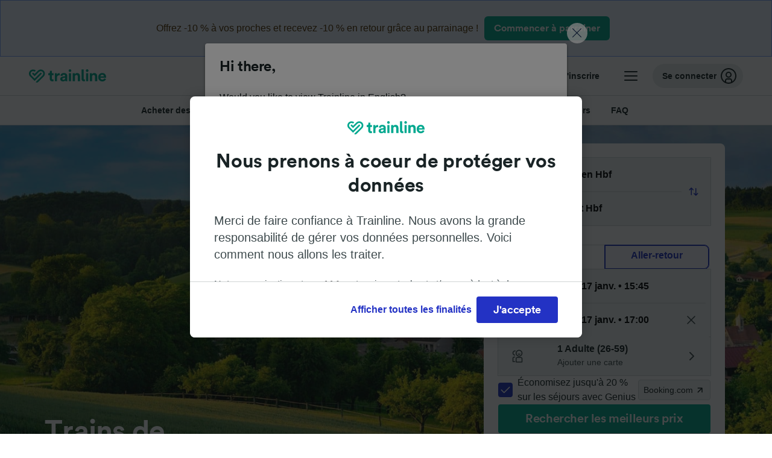

--- FILE ---
content_type: text/html; charset=utf-8
request_url: https://www.thetrainline.com/fr/horaires-train/aachen-hbf-a-erfurt-hbf
body_size: 125430
content:
<!DOCTYPE html>
<html lang="fr">
<head>
  <meta charset="utf-8" />
  <meta name="viewport" content="width=device-width, initial-scale=1" />
  <meta http-equiv="X-UA-Compatible" content="IE=edge" />
  <title data-react-helmet="true">Train Aachen Hbf → Erfurt Hbf | Horaires Billets pas chers dès 56,99 €</title>
  <script>
    if("PerformancePaintTiming" in window){var observer=new PerformanceObserver(function(r){var e=!0,n=!1,t=void 0;try{for(var a,i=r.getEntries()[Symbol.iterator]();!(e=(a=i.next()).done);e=!0){var o=a.value;"first-contentful-paint"===o.name&&(window.fcp=Math.round(o.startTime+o.duration))}}catch(r){n=!0,t=r}finally{try{e||null==i.return||i.return()}finally{if(n)throw t}}});observer.observe({entryTypes:["paint"]})}
  !function(){if("PerformanceLongTaskTiming" in window){var g=window.__tti={e:[]};
    g.o=new PerformanceObserver(function(l){g.e=g.e.concat(l.getEntries())});
    g.o.observe({entryTypes:["longtask"]})}}();
  </script>
      <!-- LUX -->
      <script>
      LUX = (function () { var a = ("undefined" !== typeof (LUX) && "undefined" !== typeof (LUX.gaMarks) ? LUX.gaMarks : []); var d = ("undefined" !== typeof (LUX) && "undefined" !== typeof (LUX.gaMeasures) ? LUX.gaMeasures : []); var j = "LUX_start"; var k = window.performance; var l = ("undefined" !== typeof (LUX) && LUX.ns ? LUX.ns : (Date.now ? Date.now() : +(new Date()))); if (k && k.timing && k.timing.navigationStart) { l = k.timing.navigationStart } function f() { if (k && k.now) { return k.now() } var o = Date.now ? Date.now() : +(new Date()); return o - l } function b(n) { if (k) { if (k.mark) { return k.mark(n) } else { if (k.webkitMark) { return k.webkitMark(n) } } } a.push({ name: n, entryType: "mark", startTime: f(), duration: 0 }); return } function m(p, t, n) { if ("undefined" === typeof (t) && h(j)) { t = j } if (k) { if (k.measure) { if (t) { if (n) { return k.measure(p, t, n) } else { return k.measure(p, t) } } else { return k.measure(p) } } else { if (k.webkitMeasure) { return k.webkitMeasure(p, t, n) } } } var r = 0, o = f(); if (t) { var s = h(t); if (s) { r = s.startTime } else { if (k && k.timing && k.timing[t]) { r = k.timing[t] - k.timing.navigationStart } else { return } } } if (n) { var q = h(n); if (q) { o = q.startTime } else { if (k && k.timing && k.timing[n]) { o = k.timing[n] - k.timing.navigationStart } else { return } } } d.push({ name: p, entryType: "measure", startTime: r, duration: (o - r) }); return } function h(n) { return c(n, g()) } function c(p, o) { for (i = o.length - 1; i >= 0; i--) { var n = o[i]; if (p === n.name) { return n } } return undefined } function g() { if (k) { if (k.getEntriesByType) { return k.getEntriesByType("mark") } else { if (k.webkitGetEntriesByType) { return k.webkitGetEntriesByType("mark") } } } return a } return { mark: b, measure: m, gaMarks: a, gaMeasures: d } })(); LUX.ns = (Date.now ? Date.now() : +(new Date())); LUX.ac = []; LUX.cmd = function (a) { LUX.ac.push(a) }; LUX.init = function () { LUX.cmd(["init"]) }; LUX.send = function () { LUX.cmd(["send"]) }; LUX.addData = function (a, b) { LUX.cmd(["addData", a, b]) }; LUX_ae = []; window.addEventListener("error", function (a) { LUX_ae.push(a) }); LUX_al = []; if ("function" === typeof (PerformanceObserver) && "function" === typeof (PerformanceLongTaskTiming)) { var LongTaskObserver = new PerformanceObserver(function (c) { var b = c.getEntries(); for (var a = 0; a < b.length; a++) { var d = b[a]; LUX_al.push(d) } }); try { LongTaskObserver.observe({ type: ["longtask"] }) } catch (e) { } };
    </script><script>
          LUX = window.LUX || {};
          LUX.label = 'Train Times';
          LUX.samplerate = 10;
        </script>

      <link rel="preload" as="style" href="/train-times/public/trainTimesPageV2.b5f59c03bb7841aedd6e.css" />
      <link rel="preload" as="style" href="/train-times/public/shareable.32ea88d117f96ef004a3.css" />
      <link rel="stylesheet" href="/train-times/public/trainTimesPageV2.b5f59c03bb7841aedd6e.css"/>
      <link rel="stylesheet" href="/train-times/public/shareable.32ea88d117f96ef004a3.css"/>


  <link rel="preload" href="https://www.thetrainline.com/content/WEB/fonts/tl-circular-1.0.1/TLCircular-Bold.woff2" as="font" type="font/woff2" crossorigin>

  <link rel="icon" type="image/png" sizes="16x16" href="https://www.thetrainline.com/content/vul/favicons/favicon-16x16.png?v=2020" />
  <link rel="icon" type="image/png" sizes="32x32" href="https://www.thetrainline.com/content/vul/favicons/favicon-32x32.png?v=2020" />
  <link rel="icon" type="image/png" sizes="96x96" href="https://www.thetrainline.com/content/vul/favicons/favicon-96x96.png?v=2020" />
  <link rel="apple-touch-icon" sizes="120x120" href="https://www.thetrainline.com/content/vul/favicons/apple-touch-icon-120x120.png?v=2020" />
  <link rel="apple-touch-icon" sizes="152x152" href="https://www.thetrainline.com/content/vul/favicons/apple-touch-icon-152x152.png?v=2020" />
  <link rel="apple-touch-icon" sizes="167x167" href="https://www.thetrainline.com/content/vul/favicons/apple-touch-icon-167x167.png?v=2020" />
  <link rel="apple-touch-icon" sizes="180x180" href="https://www.thetrainline.com/content/vul/favicons/apple-touch-icon-180x180.png?v=2020" />
    <script type="text/javascript" src="//widget.trustpilot.com/bootstrap/v5/tp.widget.bootstrap.min.js"
  async></script>

  <link data-react-helmet="true" rel="canonical" href="https://www.thetrainline.com/fr/horaires-train/aachen-hbf-a-erfurt-hbf"/><link data-react-helmet="true" rel="alternate" hrefLang="x-default" href="https://www.thetrainline.com/en/train-times/aachen-hbf-to-erfurt-hbf"/><link data-react-helmet="true" rel="alternate" hrefLang="de" href="https://www.thetrainline.com/de/bahn-fahrplan/aachen-hbf-nach-erfurt-hbf"/><link data-react-helmet="true" rel="alternate" hrefLang="en" href="https://www.thetrainline.com/en/train-times/aachen-hbf-to-erfurt-hbf"/><link data-react-helmet="true" rel="alternate" hrefLang="fr" href="https://www.thetrainline.com/fr/horaires-train/aachen-hbf-a-erfurt-hbf"/><link data-react-helmet="true" rel="preload" as="image" href="https://www.thetrainline.com/content/vul/hero-images/country/de/mobile.jpg" media="(max-width: 767.9px)"/><link data-react-helmet="true" rel="preload" as="image" href="https://www.thetrainline.com/content/vul/hero-images/country/de/1x.jpg" media="(min-width: 768px) and (-webkit-max-device-pixel-ratio: 1.99) and (max-width: 1439.9px), (min-width: 768px) and (max-resolution: 191dpi) and (max-width: 1439.9px)"/><link data-react-helmet="true" rel="preload" as="image" href="https://www.thetrainline.com/content/vul/hero-images/country/de/2x.jpg" media="(min-width: 768px) and (-webkit-min-device-pixel-ratio: 2), (min-width: 768px) and (min-resolution: 192dpi), (min-width: 1440px)"/>


  <meta data-react-helmet="true" name="description" content="Trouvez des trains Aachen Hbf - Erfurt Hbf pas chers. Comparez les horaires et tarifs de nombreux opérateurs et réservez votre billet au meilleur prix."/><meta data-react-helmet="true" property="og:site_name" content="Trainline"/><meta data-react-helmet="true" property="og:title" content="Train Aachen Hbf → Erfurt Hbf | Horaires Billets pas chers dès 56,99 €"/><meta data-react-helmet="true" property="og:image" content="https://www.thetrainline.com/content/vul/hero-images/country/de/mobile.jpg"/><meta data-react-helmet="true" property="fb:app_id" content="431799653605766"/><meta data-react-helmet="true" name="twitter:card" content="summary_large_image"/><meta data-react-helmet="true" name="twitter:site" content="@thetrainline"/><meta data-react-helmet="true" property="og:url" content="https://www.thetrainline.com/fr/horaires-train/aachen-hbf-a-erfurt-hbf"/><meta data-react-helmet="true" property="og:description" content="Trouvez des trains Aachen Hbf - Erfurt Hbf pas chers. Comparez les horaires et tarifs de nombreux opérateurs et réservez votre billet au meilleur prix."/>
  <script data-react-helmet="true" type="application/ld+json">{"@context":"https://schema.org","@type":"TrainTrip","@id":"https://www.thetrainline.com/fr/horaires-train/aachen-hbf-a-erfurt-hbf#TrainTrip","mainEntityOfPage":{"@type":"WebPage","@id":"https://www.thetrainline.com/fr/horaires-train/aachen-hbf-a-erfurt-hbf"},"name":"Trains de Aachen Hbf à Erfurt Hbf","image":"https://www.thetrainline.com/content/vul/hero-images/country/de/mobile.jpg","url":"https://www.thetrainline.com/fr/horaires-train/aachen-hbf-a-erfurt-hbf","departureStation":{"@type":"TrainStation","name":"Aachen Hbf","alternateName":[]},"arrivalStation":{"@type":"TrainStation","name":"Erfurt Hbf","alternateName":[]}}</script><script data-react-helmet="true" type="application/ld+json">{"@context":"https://schema.org","@type":"Product","@id":"https://www.thetrainline.com/fr/horaires-train/aachen-hbf-a-erfurt-hbf#Product","name":"Train Aachen Hbf → Erfurt Hbf | Horaires Billets pas chers dès 56,99 €","url":"https://www.thetrainline.com/fr/horaires-train/aachen-hbf-a-erfurt-hbf","isRelatedTo":{"@id":"https://www.thetrainline.com/fr/horaires-train/aachen-hbf-a-erfurt-hbf#TrainTrip"},"offers":{"@type":"AggregateOffer","lowPrice":56.99,"priceCurrency":"EUR"}}</script><script data-react-helmet="true" type="application/ld+json">{"@context":"https://schema.org/","@type":"BreadcrumbList","itemListElement":[{"@type":"ListItem","position":1,"name":"Accueil","item":{"@id":"https://www.thetrainline.com/fr"}},{"@type":"ListItem","position":2,"name":"Horaires train","item":{"@id":"https://www.thetrainline.com/fr/horaires-train"}},{"@type":"ListItem","position":3,"name":"Aachen Hbf à Erfurt Hbf","item":{"@id":"https://www.thetrainline.com/fr/horaires-train/aachen-hbf-a-erfurt-hbf"}}]}</script><script data-react-helmet="true" type="application/ld+json">{"@context":"https://schema.org","@type":"FAQPage","@id":"https://www.thetrainline.com/fr/horaires-train/aachen-hbf-a-erfurt-hbf#FAQPage","about":{"@id":"https://www.thetrainline.com/fr/horaires-train/aachen-hbf-a-erfurt-hbf#TrainTrip"},"mainEntity":[{"@type":"Question","name":"Comment se rendre à Erfurt Hbf depuis Aachen Hbf","acceptedAnswer":{"@type":"Answer","text":"Pour vous rendre à Erfurt Hbf depuis Aachen Hbf, pourquoi ne pas prendre le train ? Avec 24 trains par jour et un trajet moyen de 5 heures et 21 minutes, prendre le train est un bon moyen de voyager. Le train le plus rapide ne prend que 4 heures et 29 minutes."}},{"@type":"Question","name":"Combien de temps ça prend pour aller de Aachen Hbf à Erfurt Hbf en train ?","acceptedAnswer":{"@type":"Answer","text":"En  moyenne, il faut environ 5 heures et 21 minutes pour voyager en train de Aachen Hbf à Erfurt Hbf. Avec les services les plus rapides, vous pouvez y arriver en 4 heures et 29 minutes. Avec 24 trains par jour sur ce trajet, les horaires de voyage peuvent varier. Vérifiez sur notre <a href=\"#\">Planificateur de voyage</a> pour plus d'informations."}},{"@type":"Question","name":"Quel prix pour un billet de train entre Aachen Hbf et Erfurt Hbf ?","acceptedAnswer":{"@type":"Answer","text":"Le prix d'un billet de train de Aachen Hbf à Erfurt Hbf peut commencer à partir de 56,99 €, en fonction de l'heure de la journée, de l'itinéraire et de la classe que vous réservez. Les billets de train peuvent également être moins chers si vous les réservez à l'avance que si vous les achetez le jour même."}},{"@type":"Question","name":"Est-ce que je peux prendre un train grande vitesse de Aachen Hbf à Erfurt Hbf ?","acceptedAnswer":{"@type":"Answer","text":"Oui, il existe des trains grande vitesse pour le trajet de Aachen Hbf à Erfurt Hbf. Les trains ICE (Intercity Express) offrent une variété de <a href=\"#trainTimes::classesSection\">classes de voyage</a> et de <a href=\"#trainTimes::onboardServices\">services à bord</a>. Vous pourrez arriver à votre destination en 4 heures et 29 minutes sur les services les plus rapides."}},{"@type":"Question","name":"À quelle vitesse les trains voyagent-ils entre Aachen Hbf et Erfurt Hbf ?","acceptedAnswer":{"@type":"Answer","text":"Un train peut parcourir les 348 km entre Aachen Hbf et Erfurt Hbf en 4 heures et 29 minutes."}},{"@type":"Question","name":"Est-ce que des trains sont directs entre Aachen Hbf et Erfurt Hbf ?","acceptedAnswer":{"@type":"Answer","text":"Aucun train direct ne circule entre Aachen Hbf et Erfurt Hbf. Vous devrez effectuer environ 1 changement en cours de route."}},{"@type":"Question","name":"Quelle distance relie Aachen Hbf à Erfurt Hbf ?","acceptedAnswer":{"@type":"Answer","text":"Le trajet en train de Aachen Hbf à Erfurt Hbf couvre une distance d'environ 348 km. Les trajets les plus rapides sur cet itinéraire peuvent prendre 4 heures et 29 minutes."}},{"@type":"Question","name":"Quelle compagnie de train opère sur la ligne Aachen Hbf Erfurt Hbf ?","acceptedAnswer":{"@type":"Answer","text":"Votre voyage en train de Aachen Hbf à Erfurt Hbf se fera avec Deutsche Bahn, ICE (Intercity Express), Flixtrain et IC (Intercity). Découvrez en plus sur les <a href=\"#trainTimes::classesSection\">classes de voyage</a> et <a href=\"#trainTimes::onboardServices\">services à bord</a> proposés."}},{"@type":"Question","name":"Est-ce que je peux faire un voyage sans vol de Aachen Hbf à Erfurt Hbf ?","acceptedAnswer":{"@type":"Answer","text":"Oui, vous pouvez aller de Aachen Hbf à Erfurt Hbf sans prendre l'avion. Découvrez notre <a href=\"#\">Planificateur de voyage</a> pour voir les horaires et trajets disponibles. Les trains les plus rapides prennent 4 heures et 29 minutes, avec environ 24 trains par jour."}},{"@type":"Question","name":"Quelle est la meilleure façon de voyager à Erfurt Hbf depuis Aachen Hbf ?","acceptedAnswer":{"@type":"Answer","text":"Avec les trajets les plus rapides ne prenant que 4 heures et 29 minutes, nous pensons que la meilleure façon de voyager entre Aachen Hbf et Erfurt Hbf est de prendre le train. Découvrez notre <href=\"#\">Planificateur de voyage</a> pour les horaires, prix et billets, ou explorez les <a href=\"#trainTimes::classesSection\">classes de voyage</a> et <a href=\"#trainTimes::onboardServices\">services à bord</a> disponibles."}},{"@type":"Question","name":"À quelle heure est le premier train entre Aachen Hbf et Erfurt Hbf ?","acceptedAnswer":{"@type":"Answer","text":"Le premier train de Aachen Hbf à Erfurt Hbf part souvent à 01:19, mais les horaires peuvent varier selon le jour et les opérateurs. Utilisez notre <a href=\"#\">Planificateur de voyage</a> pour vérifier les horaires le jour de votre voyage."}},{"@type":"Question","name":"À quelle heure circule le dernier train entre Aachen Hbf et Erfurt Hbf ?","acceptedAnswer":{"@type":"Answer","text":"Le dernier train de Aachen Hbf à Erfurt Hbf part souvent à 23:51, mais les horaires peuvent varier selon le jour et les opérateurs. Utilisez notre <a href=\"#\">Planificateur de voyage</a> pour vérifier les horaires le jour de votre déplacement."}},{"@type":"Question","name":"Combien de trains vont de Aachen Hbf à Erfurt Hbf chaque jour ?","acceptedAnswer":{"@type":"Answer","text":"Les trains entre Aachen Hbf et Erfurt Hbf circulent régulièrement chaque jour, avec approximativement 24 trains chaque jour. Utilisez notre <a href=\"#\">Planificateur de voyage</a> pour vérifier le planning complet."}},{"@type":"Question","name":"Quand les billets entre Aachen Hbf et Erfurt Hbf sont-ils mis en vente ?","acceptedAnswer":{"@type":"Answer","text":"En général, les billets de Aachen Hbf à Erfurt Hbf sont mis en vente entre trois et six mois avant la date du voyage. Réserver à l'avance signifie que les billets peuvent être moins chers et que les services peuvent être plus disponibles."}}]}</script>

  <link rel="preload" as="script" href="https://dd.thetrainline.com/tags.js"><script>function pushDataDomeEvent(eventAction, eventLabel, customGenericValues) {
    if (window.dataLayer && window.__ANALYTICS_CORE_PROPERTIES__) {
      const coreProperties = typeof window.__ANALYTICS_CORE_PROPERTIES__ === 'object' ? window.__ANALYTICS_CORE_PROPERTIES__ : {};
      const globalGenericValues = { globalGV1: coreProperties.genericValue1, globalGV2: coreProperties.genericValue2, globalGV3: coreProperties.genericValue3 };

      const corePropertiesWithGenericValues = {
        ...coreProperties,
        genericValue1: JSON.stringify(customGenericValues),
        genericValue2: JSON.stringify(globalGenericValues),
      }

      window.dataLayer.push({
        coreProperties: corePropertiesWithGenericValues,
        event: 'generic event',
        eventProperties: {
          eventAction: eventAction,
          eventCategory: 'Datadome',
          eventLabel: eventLabel,
        },
      })
    }
  };

  window.addEventListener("dd_ready", function (event) {
    if (window) {
      window.datadomeReady = true;

      if (window.newrelic && window.newrelic.addPageAction) {
        window.newrelic.addPageAction("datadomeReady", { ...event.detail });
      }

      try {
        window.performance.mark("PERF_DD_READY");
      } catch (error) {
        // noop
      }
    }

  }, { once: true });

  window.addEventListener("dd_captcha_displayed", function (event) {
    pushDataDomeEvent("dd_captcha_displayed", "datadome SDK fired captcha_displayed event", { ...event.detail });

    if (window && window.newrelic && window.newrelic.addPageAction) {
      window.newrelic.addPageAction("datadomeCaptchaDisplayed", { ...event.detail });
    }
  });

  window.addEventListener("dd_captcha_passed", function (event) {
    pushDataDomeEvent("dd_captcha_passed", "datadome SDK fired captcha_passed event");

    if (window && window.newrelic && window.newrelic.addPageAction) {
      window.newrelic.addPageAction("datadomeCaptchaPassed", { ...event.detail });
    }
  });

  window.addEventListener("dd_response_error", function (event) {
    pushDataDomeEvent("dd_response_error", "datadome SDK fired response_error event", { ...event.detail });

    if (window && window.newrelic && window.newrelic.addPageAction) {
    const { rootElement: omitted, ...rest }  = event.detail;
      window.newrelic.addPageAction("datadomeError", { ...rest });
    }
  });

  window.addEventListener("dd_blocked", function (event) {
    pushDataDomeEvent("dd_blocked", "datadome SDK fired response_blocked event for request - " + event.detail.url, { ...event.detail });

    if (window && window.newrelic && window.newrelic.addPageAction) {
      window.newrelic.addPageAction("datadomeBlocked", { ...event.detail });
    }
  });

  window.addEventListener("dd_response_displayed", function (event) {
    pushDataDomeEvent("dd_response_displayed", "datadome SDK fired response_displayed event for request", { ...event.detail });

    if (window && window.newrelic && window.newrelic.addPageAction) {
      const { rootElement: omitted, ...rest }  = event.detail;
      window.newrelic.addPageAction("datadomeResponseDisplayed", { ...rest });
    }
  });

  window.addEventListener("dd_response_passed", function (event) {
    pushDataDomeEvent("dd_response_passed", "datadome SDK fired response_passed event for request", { ...event.detail });

    if (window && window.newrelic && window.newrelic.addPageAction) {
      window.newrelic.addPageAction("datadomeChallengePassed", { ...event.detail });
    }
  });
window.ddjskey = 'E1950F58FF4C3B67C237DE42A4D080';
window.ddoptions = {
  enableTagEvents: true,
  ajaxListenerPath: true,
  endpoint: 'https://dd.thetrainline.com/js/',
  overrideAbortFetch: true
};</script>
<script src="https://dd.thetrainline.com/tags.js" async></script>
  <script type='text/javascript'>window.NREUM||(NREUM={});NREUM.info = {"agent":"","beacon":"bam.nr-data.net","errorBeacon":"bam.nr-data.net","licenseKey":"80752ce357","applicationID":"27776818","agentToken":null,"applicationTime":1.847328,"transactionName":"YVxWMhRZW0JYBhVYXFgWcR4WSlBCSg8SHnRzbRtJ","queueTime":0,"ttGuid":"e0fa0627416f494f"}; (window.NREUM||(NREUM={})).init={privacy:{cookies_enabled:true},ajax:{deny_list:[]},session_trace:{sampling_rate:10.0,mode:"FIXED_RATE",enabled:true,error_sampling_rate:100.0},feature_flags:["soft_nav"],performance:{capture_marks:true,capture_detail:true,capture_measures:true}};(window.NREUM||(NREUM={})).loader_config={xpid:"UAcAUVNUGwEHU1ZUDwAP",licenseKey:"80752ce357",applicationID:"27776818",browserID:"27854928"};;/*! For license information please see nr-loader-spa-1.308.0.min.js.LICENSE.txt */
(()=>{var e,t,r={384:(e,t,r)=>{"use strict";r.d(t,{NT:()=>a,US:()=>u,Zm:()=>o,bQ:()=>d,dV:()=>c,pV:()=>l});var n=r(6154),i=r(1863),s=r(1910);const a={beacon:"bam.nr-data.net",errorBeacon:"bam.nr-data.net"};function o(){return n.gm.NREUM||(n.gm.NREUM={}),void 0===n.gm.newrelic&&(n.gm.newrelic=n.gm.NREUM),n.gm.NREUM}function c(){let e=o();return e.o||(e.o={ST:n.gm.setTimeout,SI:n.gm.setImmediate||n.gm.setInterval,CT:n.gm.clearTimeout,XHR:n.gm.XMLHttpRequest,REQ:n.gm.Request,EV:n.gm.Event,PR:n.gm.Promise,MO:n.gm.MutationObserver,FETCH:n.gm.fetch,WS:n.gm.WebSocket},(0,s.i)(...Object.values(e.o))),e}function d(e,t){let r=o();r.initializedAgents??={},t.initializedAt={ms:(0,i.t)(),date:new Date},r.initializedAgents[e]=t}function u(e,t){o()[e]=t}function l(){return function(){let e=o();const t=e.info||{};e.info={beacon:a.beacon,errorBeacon:a.errorBeacon,...t}}(),function(){let e=o();const t=e.init||{};e.init={...t}}(),c(),function(){let e=o();const t=e.loader_config||{};e.loader_config={...t}}(),o()}},782:(e,t,r)=>{"use strict";r.d(t,{T:()=>n});const n=r(860).K7.pageViewTiming},860:(e,t,r)=>{"use strict";r.d(t,{$J:()=>u,K7:()=>c,P3:()=>d,XX:()=>i,Yy:()=>o,df:()=>s,qY:()=>n,v4:()=>a});const n="events",i="jserrors",s="browser/blobs",a="rum",o="browser/logs",c={ajax:"ajax",genericEvents:"generic_events",jserrors:i,logging:"logging",metrics:"metrics",pageAction:"page_action",pageViewEvent:"page_view_event",pageViewTiming:"page_view_timing",sessionReplay:"session_replay",sessionTrace:"session_trace",softNav:"soft_navigations",spa:"spa"},d={[c.pageViewEvent]:1,[c.pageViewTiming]:2,[c.metrics]:3,[c.jserrors]:4,[c.spa]:5,[c.ajax]:6,[c.sessionTrace]:7,[c.softNav]:8,[c.sessionReplay]:9,[c.logging]:10,[c.genericEvents]:11},u={[c.pageViewEvent]:a,[c.pageViewTiming]:n,[c.ajax]:n,[c.spa]:n,[c.softNav]:n,[c.metrics]:i,[c.jserrors]:i,[c.sessionTrace]:s,[c.sessionReplay]:s,[c.logging]:o,[c.genericEvents]:"ins"}},944:(e,t,r)=>{"use strict";r.d(t,{R:()=>i});var n=r(3241);function i(e,t){"function"==typeof console.debug&&(console.debug("New Relic Warning: https://github.com/newrelic/newrelic-browser-agent/blob/main/docs/warning-codes.md#".concat(e),t),(0,n.W)({agentIdentifier:null,drained:null,type:"data",name:"warn",feature:"warn",data:{code:e,secondary:t}}))}},993:(e,t,r)=>{"use strict";r.d(t,{A$:()=>s,ET:()=>a,TZ:()=>o,p_:()=>i});var n=r(860);const i={ERROR:"ERROR",WARN:"WARN",INFO:"INFO",DEBUG:"DEBUG",TRACE:"TRACE"},s={OFF:0,ERROR:1,WARN:2,INFO:3,DEBUG:4,TRACE:5},a="log",o=n.K7.logging},1541:(e,t,r)=>{"use strict";r.d(t,{U:()=>i,f:()=>n});const n={MFE:"MFE",BA:"BA"};function i(e,t){if(2!==t?.harvestEndpointVersion)return{};const r=t.agentRef.runtime.appMetadata.agents[0].entityGuid;return e?{"source.id":e.id,"source.name":e.name,"source.type":e.type,"parent.id":e.parent?.id||r,"parent.type":e.parent?.type||n.BA}:{"entity.guid":r,appId:t.agentRef.info.applicationID}}},1687:(e,t,r)=>{"use strict";r.d(t,{Ak:()=>d,Ze:()=>h,x3:()=>u});var n=r(3241),i=r(7836),s=r(3606),a=r(860),o=r(2646);const c={};function d(e,t){const r={staged:!1,priority:a.P3[t]||0};l(e),c[e].get(t)||c[e].set(t,r)}function u(e,t){e&&c[e]&&(c[e].get(t)&&c[e].delete(t),p(e,t,!1),c[e].size&&f(e))}function l(e){if(!e)throw new Error("agentIdentifier required");c[e]||(c[e]=new Map)}function h(e="",t="feature",r=!1){if(l(e),!e||!c[e].get(t)||r)return p(e,t);c[e].get(t).staged=!0,f(e)}function f(e){const t=Array.from(c[e]);t.every(([e,t])=>t.staged)&&(t.sort((e,t)=>e[1].priority-t[1].priority),t.forEach(([t])=>{c[e].delete(t),p(e,t)}))}function p(e,t,r=!0){const a=e?i.ee.get(e):i.ee,c=s.i.handlers;if(!a.aborted&&a.backlog&&c){if((0,n.W)({agentIdentifier:e,type:"lifecycle",name:"drain",feature:t}),r){const e=a.backlog[t],r=c[t];if(r){for(let t=0;e&&t<e.length;++t)g(e[t],r);Object.entries(r).forEach(([e,t])=>{Object.values(t||{}).forEach(t=>{t[0]?.on&&t[0]?.context()instanceof o.y&&t[0].on(e,t[1])})})}}a.isolatedBacklog||delete c[t],a.backlog[t]=null,a.emit("drain-"+t,[])}}function g(e,t){var r=e[1];Object.values(t[r]||{}).forEach(t=>{var r=e[0];if(t[0]===r){var n=t[1],i=e[3],s=e[2];n.apply(i,s)}})}},1738:(e,t,r)=>{"use strict";r.d(t,{U:()=>f,Y:()=>h});var n=r(3241),i=r(9908),s=r(1863),a=r(944),o=r(5701),c=r(3969),d=r(8362),u=r(860),l=r(4261);function h(e,t,r,s){const h=s||r;!h||h[e]&&h[e]!==d.d.prototype[e]||(h[e]=function(){(0,i.p)(c.xV,["API/"+e+"/called"],void 0,u.K7.metrics,r.ee),(0,n.W)({agentIdentifier:r.agentIdentifier,drained:!!o.B?.[r.agentIdentifier],type:"data",name:"api",feature:l.Pl+e,data:{}});try{return t.apply(this,arguments)}catch(e){(0,a.R)(23,e)}})}function f(e,t,r,n,a){const o=e.info;null===r?delete o.jsAttributes[t]:o.jsAttributes[t]=r,(a||null===r)&&(0,i.p)(l.Pl+n,[(0,s.t)(),t,r],void 0,"session",e.ee)}},1741:(e,t,r)=>{"use strict";r.d(t,{W:()=>s});var n=r(944),i=r(4261);class s{#e(e,...t){if(this[e]!==s.prototype[e])return this[e](...t);(0,n.R)(35,e)}addPageAction(e,t){return this.#e(i.hG,e,t)}register(e){return this.#e(i.eY,e)}recordCustomEvent(e,t){return this.#e(i.fF,e,t)}setPageViewName(e,t){return this.#e(i.Fw,e,t)}setCustomAttribute(e,t,r){return this.#e(i.cD,e,t,r)}noticeError(e,t){return this.#e(i.o5,e,t)}setUserId(e,t=!1){return this.#e(i.Dl,e,t)}setApplicationVersion(e){return this.#e(i.nb,e)}setErrorHandler(e){return this.#e(i.bt,e)}addRelease(e,t){return this.#e(i.k6,e,t)}log(e,t){return this.#e(i.$9,e,t)}start(){return this.#e(i.d3)}finished(e){return this.#e(i.BL,e)}recordReplay(){return this.#e(i.CH)}pauseReplay(){return this.#e(i.Tb)}addToTrace(e){return this.#e(i.U2,e)}setCurrentRouteName(e){return this.#e(i.PA,e)}interaction(e){return this.#e(i.dT,e)}wrapLogger(e,t,r){return this.#e(i.Wb,e,t,r)}measure(e,t){return this.#e(i.V1,e,t)}consent(e){return this.#e(i.Pv,e)}}},1863:(e,t,r)=>{"use strict";function n(){return Math.floor(performance.now())}r.d(t,{t:()=>n})},1910:(e,t,r)=>{"use strict";r.d(t,{i:()=>s});var n=r(944);const i=new Map;function s(...e){return e.every(e=>{if(i.has(e))return i.get(e);const t="function"==typeof e?e.toString():"",r=t.includes("[native code]"),s=t.includes("nrWrapper");return r||s||(0,n.R)(64,e?.name||t),i.set(e,r),r})}},2555:(e,t,r)=>{"use strict";r.d(t,{D:()=>o,f:()=>a});var n=r(384),i=r(8122);const s={beacon:n.NT.beacon,errorBeacon:n.NT.errorBeacon,licenseKey:void 0,applicationID:void 0,sa:void 0,queueTime:void 0,applicationTime:void 0,ttGuid:void 0,user:void 0,account:void 0,product:void 0,extra:void 0,jsAttributes:{},userAttributes:void 0,atts:void 0,transactionName:void 0,tNamePlain:void 0};function a(e){try{return!!e.licenseKey&&!!e.errorBeacon&&!!e.applicationID}catch(e){return!1}}const o=e=>(0,i.a)(e,s)},2614:(e,t,r)=>{"use strict";r.d(t,{BB:()=>a,H3:()=>n,g:()=>d,iL:()=>c,tS:()=>o,uh:()=>i,wk:()=>s});const n="NRBA",i="SESSION",s=144e5,a=18e5,o={STARTED:"session-started",PAUSE:"session-pause",RESET:"session-reset",RESUME:"session-resume",UPDATE:"session-update"},c={SAME_TAB:"same-tab",CROSS_TAB:"cross-tab"},d={OFF:0,FULL:1,ERROR:2}},2646:(e,t,r)=>{"use strict";r.d(t,{y:()=>n});class n{constructor(e){this.contextId=e}}},2843:(e,t,r)=>{"use strict";r.d(t,{G:()=>s,u:()=>i});var n=r(3878);function i(e,t=!1,r,i){(0,n.DD)("visibilitychange",function(){if(t)return void("hidden"===document.visibilityState&&e());e(document.visibilityState)},r,i)}function s(e,t,r){(0,n.sp)("pagehide",e,t,r)}},3241:(e,t,r)=>{"use strict";r.d(t,{W:()=>s});var n=r(6154);const i="newrelic";function s(e={}){try{n.gm.dispatchEvent(new CustomEvent(i,{detail:e}))}catch(e){}}},3304:(e,t,r)=>{"use strict";r.d(t,{A:()=>s});var n=r(7836);const i=()=>{const e=new WeakSet;return(t,r)=>{if("object"==typeof r&&null!==r){if(e.has(r))return;e.add(r)}return r}};function s(e){try{return JSON.stringify(e,i())??""}catch(e){try{n.ee.emit("internal-error",[e])}catch(e){}return""}}},3333:(e,t,r)=>{"use strict";r.d(t,{$v:()=>u,TZ:()=>n,Xh:()=>c,Zp:()=>i,kd:()=>d,mq:()=>o,nf:()=>a,qN:()=>s});const n=r(860).K7.genericEvents,i=["auxclick","click","copy","keydown","paste","scrollend"],s=["focus","blur"],a=4,o=1e3,c=2e3,d=["PageAction","UserAction","BrowserPerformance"],u={RESOURCES:"experimental.resources",REGISTER:"register"}},3434:(e,t,r)=>{"use strict";r.d(t,{Jt:()=>s,YM:()=>d});var n=r(7836),i=r(5607);const s="nr@original:".concat(i.W),a=50;var o=Object.prototype.hasOwnProperty,c=!1;function d(e,t){return e||(e=n.ee),r.inPlace=function(e,t,n,i,s){n||(n="");const a="-"===n.charAt(0);for(let o=0;o<t.length;o++){const c=t[o],d=e[c];l(d)||(e[c]=r(d,a?c+n:n,i,c,s))}},r.flag=s,r;function r(t,r,n,c,d){return l(t)?t:(r||(r=""),nrWrapper[s]=t,function(e,t,r){if(Object.defineProperty&&Object.keys)try{return Object.keys(e).forEach(function(r){Object.defineProperty(t,r,{get:function(){return e[r]},set:function(t){return e[r]=t,t}})}),t}catch(e){u([e],r)}for(var n in e)o.call(e,n)&&(t[n]=e[n])}(t,nrWrapper,e),nrWrapper);function nrWrapper(){var s,o,l,h;let f;try{o=this,s=[...arguments],l="function"==typeof n?n(s,o):n||{}}catch(t){u([t,"",[s,o,c],l],e)}i(r+"start",[s,o,c],l,d);const p=performance.now();let g;try{return h=t.apply(o,s),g=performance.now(),h}catch(e){throw g=performance.now(),i(r+"err",[s,o,e],l,d),f=e,f}finally{const e=g-p,t={start:p,end:g,duration:e,isLongTask:e>=a,methodName:c,thrownError:f};t.isLongTask&&i("long-task",[t,o],l,d),i(r+"end",[s,o,h],l,d)}}}function i(r,n,i,s){if(!c||t){var a=c;c=!0;try{e.emit(r,n,i,t,s)}catch(t){u([t,r,n,i],e)}c=a}}}function u(e,t){t||(t=n.ee);try{t.emit("internal-error",e)}catch(e){}}function l(e){return!(e&&"function"==typeof e&&e.apply&&!e[s])}},3606:(e,t,r)=>{"use strict";r.d(t,{i:()=>s});var n=r(9908);s.on=a;var i=s.handlers={};function s(e,t,r,s){a(s||n.d,i,e,t,r)}function a(e,t,r,i,s){s||(s="feature"),e||(e=n.d);var a=t[s]=t[s]||{};(a[r]=a[r]||[]).push([e,i])}},3738:(e,t,r)=>{"use strict";r.d(t,{He:()=>i,Kp:()=>o,Lc:()=>d,Rz:()=>u,TZ:()=>n,bD:()=>s,d3:()=>a,jx:()=>l,sl:()=>h,uP:()=>c});const n=r(860).K7.sessionTrace,i="bstResource",s="resource",a="-start",o="-end",c="fn"+a,d="fn"+o,u="pushState",l=1e3,h=3e4},3785:(e,t,r)=>{"use strict";r.d(t,{R:()=>c,b:()=>d});var n=r(9908),i=r(1863),s=r(860),a=r(3969),o=r(993);function c(e,t,r={},c=o.p_.INFO,d=!0,u,l=(0,i.t)()){(0,n.p)(a.xV,["API/logging/".concat(c.toLowerCase(),"/called")],void 0,s.K7.metrics,e),(0,n.p)(o.ET,[l,t,r,c,d,u],void 0,s.K7.logging,e)}function d(e){return"string"==typeof e&&Object.values(o.p_).some(t=>t===e.toUpperCase().trim())}},3878:(e,t,r)=>{"use strict";function n(e,t){return{capture:e,passive:!1,signal:t}}function i(e,t,r=!1,i){window.addEventListener(e,t,n(r,i))}function s(e,t,r=!1,i){document.addEventListener(e,t,n(r,i))}r.d(t,{DD:()=>s,jT:()=>n,sp:()=>i})},3962:(e,t,r)=>{"use strict";r.d(t,{AM:()=>a,O2:()=>l,OV:()=>s,Qu:()=>h,TZ:()=>c,ih:()=>f,pP:()=>o,t1:()=>u,tC:()=>i,wD:()=>d});var n=r(860);const i=["click","keydown","submit"],s="popstate",a="api",o="initialPageLoad",c=n.K7.softNav,d=5e3,u=500,l={INITIAL_PAGE_LOAD:"",ROUTE_CHANGE:1,UNSPECIFIED:2},h={INTERACTION:1,AJAX:2,CUSTOM_END:3,CUSTOM_TRACER:4},f={IP:"in progress",PF:"pending finish",FIN:"finished",CAN:"cancelled"}},3969:(e,t,r)=>{"use strict";r.d(t,{TZ:()=>n,XG:()=>o,rs:()=>i,xV:()=>a,z_:()=>s});const n=r(860).K7.metrics,i="sm",s="cm",a="storeSupportabilityMetrics",o="storeEventMetrics"},4234:(e,t,r)=>{"use strict";r.d(t,{W:()=>s});var n=r(7836),i=r(1687);class s{constructor(e,t){this.agentIdentifier=e,this.ee=n.ee.get(e),this.featureName=t,this.blocked=!1}deregisterDrain(){(0,i.x3)(this.agentIdentifier,this.featureName)}}},4261:(e,t,r)=>{"use strict";r.d(t,{$9:()=>u,BL:()=>c,CH:()=>p,Dl:()=>R,Fw:()=>w,PA:()=>v,Pl:()=>n,Pv:()=>A,Tb:()=>h,U2:()=>a,V1:()=>E,Wb:()=>T,bt:()=>y,cD:()=>b,d3:()=>x,dT:()=>d,eY:()=>g,fF:()=>f,hG:()=>s,hw:()=>i,k6:()=>o,nb:()=>m,o5:()=>l});const n="api-",i=n+"ixn-",s="addPageAction",a="addToTrace",o="addRelease",c="finished",d="interaction",u="log",l="noticeError",h="pauseReplay",f="recordCustomEvent",p="recordReplay",g="register",m="setApplicationVersion",v="setCurrentRouteName",b="setCustomAttribute",y="setErrorHandler",w="setPageViewName",R="setUserId",x="start",T="wrapLogger",E="measure",A="consent"},5205:(e,t,r)=>{"use strict";r.d(t,{j:()=>S});var n=r(384),i=r(1741);var s=r(2555),a=r(3333);const o=e=>{if(!e||"string"!=typeof e)return!1;try{document.createDocumentFragment().querySelector(e)}catch{return!1}return!0};var c=r(2614),d=r(944),u=r(8122);const l="[data-nr-mask]",h=e=>(0,u.a)(e,(()=>{const e={feature_flags:[],experimental:{allow_registered_children:!1,resources:!1},mask_selector:"*",block_selector:"[data-nr-block]",mask_input_options:{color:!1,date:!1,"datetime-local":!1,email:!1,month:!1,number:!1,range:!1,search:!1,tel:!1,text:!1,time:!1,url:!1,week:!1,textarea:!1,select:!1,password:!0}};return{ajax:{deny_list:void 0,block_internal:!0,enabled:!0,autoStart:!0},api:{get allow_registered_children(){return e.feature_flags.includes(a.$v.REGISTER)||e.experimental.allow_registered_children},set allow_registered_children(t){e.experimental.allow_registered_children=t},duplicate_registered_data:!1},browser_consent_mode:{enabled:!1},distributed_tracing:{enabled:void 0,exclude_newrelic_header:void 0,cors_use_newrelic_header:void 0,cors_use_tracecontext_headers:void 0,allowed_origins:void 0},get feature_flags(){return e.feature_flags},set feature_flags(t){e.feature_flags=t},generic_events:{enabled:!0,autoStart:!0},harvest:{interval:30},jserrors:{enabled:!0,autoStart:!0},logging:{enabled:!0,autoStart:!0},metrics:{enabled:!0,autoStart:!0},obfuscate:void 0,page_action:{enabled:!0},page_view_event:{enabled:!0,autoStart:!0},page_view_timing:{enabled:!0,autoStart:!0},performance:{capture_marks:!1,capture_measures:!1,capture_detail:!0,resources:{get enabled(){return e.feature_flags.includes(a.$v.RESOURCES)||e.experimental.resources},set enabled(t){e.experimental.resources=t},asset_types:[],first_party_domains:[],ignore_newrelic:!0}},privacy:{cookies_enabled:!0},proxy:{assets:void 0,beacon:void 0},session:{expiresMs:c.wk,inactiveMs:c.BB},session_replay:{autoStart:!0,enabled:!1,preload:!1,sampling_rate:10,error_sampling_rate:100,collect_fonts:!1,inline_images:!1,fix_stylesheets:!0,mask_all_inputs:!0,get mask_text_selector(){return e.mask_selector},set mask_text_selector(t){o(t)?e.mask_selector="".concat(t,",").concat(l):""===t||null===t?e.mask_selector=l:(0,d.R)(5,t)},get block_class(){return"nr-block"},get ignore_class(){return"nr-ignore"},get mask_text_class(){return"nr-mask"},get block_selector(){return e.block_selector},set block_selector(t){o(t)?e.block_selector+=",".concat(t):""!==t&&(0,d.R)(6,t)},get mask_input_options(){return e.mask_input_options},set mask_input_options(t){t&&"object"==typeof t?e.mask_input_options={...t,password:!0}:(0,d.R)(7,t)}},session_trace:{enabled:!0,autoStart:!0},soft_navigations:{enabled:!0,autoStart:!0},spa:{enabled:!0,autoStart:!0},ssl:void 0,user_actions:{enabled:!0,elementAttributes:["id","className","tagName","type"]}}})());var f=r(6154),p=r(9324);let g=0;const m={buildEnv:p.F3,distMethod:p.Xs,version:p.xv,originTime:f.WN},v={consented:!1},b={appMetadata:{},get consented(){return this.session?.state?.consent||v.consented},set consented(e){v.consented=e},customTransaction:void 0,denyList:void 0,disabled:!1,harvester:void 0,isolatedBacklog:!1,isRecording:!1,loaderType:void 0,maxBytes:3e4,obfuscator:void 0,onerror:void 0,ptid:void 0,releaseIds:{},session:void 0,timeKeeper:void 0,registeredEntities:[],jsAttributesMetadata:{bytes:0},get harvestCount(){return++g}},y=e=>{const t=(0,u.a)(e,b),r=Object.keys(m).reduce((e,t)=>(e[t]={value:m[t],writable:!1,configurable:!0,enumerable:!0},e),{});return Object.defineProperties(t,r)};var w=r(5701);const R=e=>{const t=e.startsWith("http");e+="/",r.p=t?e:"https://"+e};var x=r(7836),T=r(3241);const E={accountID:void 0,trustKey:void 0,agentID:void 0,licenseKey:void 0,applicationID:void 0,xpid:void 0},A=e=>(0,u.a)(e,E),_=new Set;function S(e,t={},r,a){let{init:o,info:c,loader_config:d,runtime:u={},exposed:l=!0}=t;if(!c){const e=(0,n.pV)();o=e.init,c=e.info,d=e.loader_config}e.init=h(o||{}),e.loader_config=A(d||{}),c.jsAttributes??={},f.bv&&(c.jsAttributes.isWorker=!0),e.info=(0,s.D)(c);const p=e.init,g=[c.beacon,c.errorBeacon];_.has(e.agentIdentifier)||(p.proxy.assets&&(R(p.proxy.assets),g.push(p.proxy.assets)),p.proxy.beacon&&g.push(p.proxy.beacon),e.beacons=[...g],function(e){const t=(0,n.pV)();Object.getOwnPropertyNames(i.W.prototype).forEach(r=>{const n=i.W.prototype[r];if("function"!=typeof n||"constructor"===n)return;let s=t[r];e[r]&&!1!==e.exposed&&"micro-agent"!==e.runtime?.loaderType&&(t[r]=(...t)=>{const n=e[r](...t);return s?s(...t):n})})}(e),(0,n.US)("activatedFeatures",w.B)),u.denyList=[...p.ajax.deny_list||[],...p.ajax.block_internal?g:[]],u.ptid=e.agentIdentifier,u.loaderType=r,e.runtime=y(u),_.has(e.agentIdentifier)||(e.ee=x.ee.get(e.agentIdentifier),e.exposed=l,(0,T.W)({agentIdentifier:e.agentIdentifier,drained:!!w.B?.[e.agentIdentifier],type:"lifecycle",name:"initialize",feature:void 0,data:e.config})),_.add(e.agentIdentifier)}},5270:(e,t,r)=>{"use strict";r.d(t,{Aw:()=>a,SR:()=>s,rF:()=>o});var n=r(384),i=r(7767);function s(e){return!!(0,n.dV)().o.MO&&(0,i.V)(e)&&!0===e?.session_trace.enabled}function a(e){return!0===e?.session_replay.preload&&s(e)}function o(e,t){try{if("string"==typeof t?.type){if("password"===t.type.toLowerCase())return"*".repeat(e?.length||0);if(void 0!==t?.dataset?.nrUnmask||t?.classList?.contains("nr-unmask"))return e}}catch(e){}return"string"==typeof e?e.replace(/[\S]/g,"*"):"*".repeat(e?.length||0)}},5289:(e,t,r)=>{"use strict";r.d(t,{GG:()=>a,Qr:()=>c,sB:()=>o});var n=r(3878),i=r(6389);function s(){return"undefined"==typeof document||"complete"===document.readyState}function a(e,t){if(s())return e();const r=(0,i.J)(e),a=setInterval(()=>{s()&&(clearInterval(a),r())},500);(0,n.sp)("load",r,t)}function o(e){if(s())return e();(0,n.DD)("DOMContentLoaded",e)}function c(e){if(s())return e();(0,n.sp)("popstate",e)}},5607:(e,t,r)=>{"use strict";r.d(t,{W:()=>n});const n=(0,r(9566).bz)()},5701:(e,t,r)=>{"use strict";r.d(t,{B:()=>s,t:()=>a});var n=r(3241);const i=new Set,s={};function a(e,t){const r=t.agentIdentifier;s[r]??={},e&&"object"==typeof e&&(i.has(r)||(t.ee.emit("rumresp",[e]),s[r]=e,i.add(r),(0,n.W)({agentIdentifier:r,loaded:!0,drained:!0,type:"lifecycle",name:"load",feature:void 0,data:e})))}},6154:(e,t,r)=>{"use strict";r.d(t,{OF:()=>d,RI:()=>i,WN:()=>h,bv:()=>s,eN:()=>f,gm:()=>a,lR:()=>l,m:()=>c,mw:()=>o,sb:()=>u});var n=r(1863);const i="undefined"!=typeof window&&!!window.document,s="undefined"!=typeof WorkerGlobalScope&&("undefined"!=typeof self&&self instanceof WorkerGlobalScope&&self.navigator instanceof WorkerNavigator||"undefined"!=typeof globalThis&&globalThis instanceof WorkerGlobalScope&&globalThis.navigator instanceof WorkerNavigator),a=i?window:"undefined"!=typeof WorkerGlobalScope&&("undefined"!=typeof self&&self instanceof WorkerGlobalScope&&self||"undefined"!=typeof globalThis&&globalThis instanceof WorkerGlobalScope&&globalThis),o=Boolean("hidden"===a?.document?.visibilityState),c=""+a?.location,d=/iPad|iPhone|iPod/.test(a.navigator?.userAgent),u=d&&"undefined"==typeof SharedWorker,l=(()=>{const e=a.navigator?.userAgent?.match(/Firefox[/\s](\d+\.\d+)/);return Array.isArray(e)&&e.length>=2?+e[1]:0})(),h=Date.now()-(0,n.t)(),f=()=>"undefined"!=typeof PerformanceNavigationTiming&&a?.performance?.getEntriesByType("navigation")?.[0]?.responseStart},6344:(e,t,r)=>{"use strict";r.d(t,{BB:()=>u,Qb:()=>l,TZ:()=>i,Ug:()=>a,Vh:()=>s,_s:()=>o,bc:()=>d,yP:()=>c});var n=r(2614);const i=r(860).K7.sessionReplay,s="errorDuringReplay",a=.12,o={DomContentLoaded:0,Load:1,FullSnapshot:2,IncrementalSnapshot:3,Meta:4,Custom:5},c={[n.g.ERROR]:15e3,[n.g.FULL]:3e5,[n.g.OFF]:0},d={RESET:{message:"Session was reset",sm:"Reset"},IMPORT:{message:"Recorder failed to import",sm:"Import"},TOO_MANY:{message:"429: Too Many Requests",sm:"Too-Many"},TOO_BIG:{message:"Payload was too large",sm:"Too-Big"},CROSS_TAB:{message:"Session Entity was set to OFF on another tab",sm:"Cross-Tab"},ENTITLEMENTS:{message:"Session Replay is not allowed and will not be started",sm:"Entitlement"}},u=5e3,l={API:"api",RESUME:"resume",SWITCH_TO_FULL:"switchToFull",INITIALIZE:"initialize",PRELOAD:"preload"}},6389:(e,t,r)=>{"use strict";function n(e,t=500,r={}){const n=r?.leading||!1;let i;return(...r)=>{n&&void 0===i&&(e.apply(this,r),i=setTimeout(()=>{i=clearTimeout(i)},t)),n||(clearTimeout(i),i=setTimeout(()=>{e.apply(this,r)},t))}}function i(e){let t=!1;return(...r)=>{t||(t=!0,e.apply(this,r))}}r.d(t,{J:()=>i,s:()=>n})},6630:(e,t,r)=>{"use strict";r.d(t,{T:()=>n});const n=r(860).K7.pageViewEvent},6774:(e,t,r)=>{"use strict";r.d(t,{T:()=>n});const n=r(860).K7.jserrors},7295:(e,t,r)=>{"use strict";r.d(t,{Xv:()=>a,gX:()=>i,iW:()=>s});var n=[];function i(e){if(!e||s(e))return!1;if(0===n.length)return!0;if("*"===n[0].hostname)return!1;for(var t=0;t<n.length;t++){var r=n[t];if(r.hostname.test(e.hostname)&&r.pathname.test(e.pathname))return!1}return!0}function s(e){return void 0===e.hostname}function a(e){if(n=[],e&&e.length)for(var t=0;t<e.length;t++){let r=e[t];if(!r)continue;if("*"===r)return void(n=[{hostname:"*"}]);0===r.indexOf("http://")?r=r.substring(7):0===r.indexOf("https://")&&(r=r.substring(8));const i=r.indexOf("/");let s,a;i>0?(s=r.substring(0,i),a=r.substring(i)):(s=r,a="*");let[c]=s.split(":");n.push({hostname:o(c),pathname:o(a,!0)})}}function o(e,t=!1){const r=e.replace(/[.+?^${}()|[\]\\]/g,e=>"\\"+e).replace(/\*/g,".*?");return new RegExp((t?"^":"")+r+"$")}},7485:(e,t,r)=>{"use strict";r.d(t,{D:()=>i});var n=r(6154);function i(e){if(0===(e||"").indexOf("data:"))return{protocol:"data"};try{const t=new URL(e,location.href),r={port:t.port,hostname:t.hostname,pathname:t.pathname,search:t.search,protocol:t.protocol.slice(0,t.protocol.indexOf(":")),sameOrigin:t.protocol===n.gm?.location?.protocol&&t.host===n.gm?.location?.host};return r.port&&""!==r.port||("http:"===t.protocol&&(r.port="80"),"https:"===t.protocol&&(r.port="443")),r.pathname&&""!==r.pathname?r.pathname.startsWith("/")||(r.pathname="/".concat(r.pathname)):r.pathname="/",r}catch(e){return{}}}},7699:(e,t,r)=>{"use strict";r.d(t,{It:()=>s,KC:()=>o,No:()=>i,qh:()=>a});var n=r(860);const i=16e3,s=1e6,a="SESSION_ERROR",o={[n.K7.logging]:!0,[n.K7.genericEvents]:!1,[n.K7.jserrors]:!1,[n.K7.ajax]:!1}},7767:(e,t,r)=>{"use strict";r.d(t,{V:()=>i});var n=r(6154);const i=e=>n.RI&&!0===e?.privacy.cookies_enabled},7836:(e,t,r)=>{"use strict";r.d(t,{P:()=>o,ee:()=>c});var n=r(384),i=r(8990),s=r(2646),a=r(5607);const o="nr@context:".concat(a.W),c=function e(t,r){var n={},a={},u={},l=!1;try{l=16===r.length&&d.initializedAgents?.[r]?.runtime.isolatedBacklog}catch(e){}var h={on:p,addEventListener:p,removeEventListener:function(e,t){var r=n[e];if(!r)return;for(var i=0;i<r.length;i++)r[i]===t&&r.splice(i,1)},emit:function(e,r,n,i,s){!1!==s&&(s=!0);if(c.aborted&&!i)return;t&&s&&t.emit(e,r,n);var o=f(n);g(e).forEach(e=>{e.apply(o,r)});var d=v()[a[e]];d&&d.push([h,e,r,o]);return o},get:m,listeners:g,context:f,buffer:function(e,t){const r=v();if(t=t||"feature",h.aborted)return;Object.entries(e||{}).forEach(([e,n])=>{a[n]=t,t in r||(r[t]=[])})},abort:function(){h._aborted=!0,Object.keys(h.backlog).forEach(e=>{delete h.backlog[e]})},isBuffering:function(e){return!!v()[a[e]]},debugId:r,backlog:l?{}:t&&"object"==typeof t.backlog?t.backlog:{},isolatedBacklog:l};return Object.defineProperty(h,"aborted",{get:()=>{let e=h._aborted||!1;return e||(t&&(e=t.aborted),e)}}),h;function f(e){return e&&e instanceof s.y?e:e?(0,i.I)(e,o,()=>new s.y(o)):new s.y(o)}function p(e,t){n[e]=g(e).concat(t)}function g(e){return n[e]||[]}function m(t){return u[t]=u[t]||e(h,t)}function v(){return h.backlog}}(void 0,"globalEE"),d=(0,n.Zm)();d.ee||(d.ee=c)},8122:(e,t,r)=>{"use strict";r.d(t,{a:()=>i});var n=r(944);function i(e,t){try{if(!e||"object"!=typeof e)return(0,n.R)(3);if(!t||"object"!=typeof t)return(0,n.R)(4);const r=Object.create(Object.getPrototypeOf(t),Object.getOwnPropertyDescriptors(t)),s=0===Object.keys(r).length?e:r;for(let a in s)if(void 0!==e[a])try{if(null===e[a]){r[a]=null;continue}Array.isArray(e[a])&&Array.isArray(t[a])?r[a]=Array.from(new Set([...e[a],...t[a]])):"object"==typeof e[a]&&"object"==typeof t[a]?r[a]=i(e[a],t[a]):r[a]=e[a]}catch(e){r[a]||(0,n.R)(1,e)}return r}catch(e){(0,n.R)(2,e)}}},8139:(e,t,r)=>{"use strict";r.d(t,{u:()=>h});var n=r(7836),i=r(3434),s=r(8990),a=r(6154);const o={},c=a.gm.XMLHttpRequest,d="addEventListener",u="removeEventListener",l="nr@wrapped:".concat(n.P);function h(e){var t=function(e){return(e||n.ee).get("events")}(e);if(o[t.debugId]++)return t;o[t.debugId]=1;var r=(0,i.YM)(t,!0);function h(e){r.inPlace(e,[d,u],"-",p)}function p(e,t){return e[1]}return"getPrototypeOf"in Object&&(a.RI&&f(document,h),c&&f(c.prototype,h),f(a.gm,h)),t.on(d+"-start",function(e,t){var n=e[1];if(null!==n&&("function"==typeof n||"object"==typeof n)&&"newrelic"!==e[0]){var i=(0,s.I)(n,l,function(){var e={object:function(){if("function"!=typeof n.handleEvent)return;return n.handleEvent.apply(n,arguments)},function:n}[typeof n];return e?r(e,"fn-",null,e.name||"anonymous"):n});this.wrapped=e[1]=i}}),t.on(u+"-start",function(e){e[1]=this.wrapped||e[1]}),t}function f(e,t,...r){let n=e;for(;"object"==typeof n&&!Object.prototype.hasOwnProperty.call(n,d);)n=Object.getPrototypeOf(n);n&&t(n,...r)}},8362:(e,t,r)=>{"use strict";r.d(t,{d:()=>s});var n=r(9566),i=r(1741);class s extends i.W{agentIdentifier=(0,n.LA)(16)}},8374:(e,t,r)=>{r.nc=(()=>{try{return document?.currentScript?.nonce}catch(e){}return""})()},8990:(e,t,r)=>{"use strict";r.d(t,{I:()=>i});var n=Object.prototype.hasOwnProperty;function i(e,t,r){if(n.call(e,t))return e[t];var i=r();if(Object.defineProperty&&Object.keys)try{return Object.defineProperty(e,t,{value:i,writable:!0,enumerable:!1}),i}catch(e){}return e[t]=i,i}},9119:(e,t,r)=>{"use strict";r.d(t,{L:()=>s});var n=/([^?#]*)[^#]*(#[^?]*|$).*/,i=/([^?#]*)().*/;function s(e,t){return e?e.replace(t?n:i,"$1$2"):e}},9300:(e,t,r)=>{"use strict";r.d(t,{T:()=>n});const n=r(860).K7.ajax},9324:(e,t,r)=>{"use strict";r.d(t,{AJ:()=>a,F3:()=>i,Xs:()=>s,Yq:()=>o,xv:()=>n});const n="1.308.0",i="PROD",s="CDN",a="@newrelic/rrweb",o="1.0.1"},9566:(e,t,r)=>{"use strict";r.d(t,{LA:()=>o,ZF:()=>c,bz:()=>a,el:()=>d});var n=r(6154);const i="xxxxxxxx-xxxx-4xxx-yxxx-xxxxxxxxxxxx";function s(e,t){return e?15&e[t]:16*Math.random()|0}function a(){const e=n.gm?.crypto||n.gm?.msCrypto;let t,r=0;return e&&e.getRandomValues&&(t=e.getRandomValues(new Uint8Array(30))),i.split("").map(e=>"x"===e?s(t,r++).toString(16):"y"===e?(3&s()|8).toString(16):e).join("")}function o(e){const t=n.gm?.crypto||n.gm?.msCrypto;let r,i=0;t&&t.getRandomValues&&(r=t.getRandomValues(new Uint8Array(e)));const a=[];for(var o=0;o<e;o++)a.push(s(r,i++).toString(16));return a.join("")}function c(){return o(16)}function d(){return o(32)}},9908:(e,t,r)=>{"use strict";r.d(t,{d:()=>n,p:()=>i});var n=r(7836).ee.get("handle");function i(e,t,r,i,s){s?(s.buffer([e],i),s.emit(e,t,r)):(n.buffer([e],i),n.emit(e,t,r))}}},n={};function i(e){var t=n[e];if(void 0!==t)return t.exports;var s=n[e]={exports:{}};return r[e](s,s.exports,i),s.exports}i.m=r,i.d=(e,t)=>{for(var r in t)i.o(t,r)&&!i.o(e,r)&&Object.defineProperty(e,r,{enumerable:!0,get:t[r]})},i.f={},i.e=e=>Promise.all(Object.keys(i.f).reduce((t,r)=>(i.f[r](e,t),t),[])),i.u=e=>({212:"nr-spa-compressor",249:"nr-spa-recorder",478:"nr-spa"}[e]+"-1.308.0.min.js"),i.o=(e,t)=>Object.prototype.hasOwnProperty.call(e,t),e={},t="NRBA-1.308.0.PROD:",i.l=(r,n,s,a)=>{if(e[r])e[r].push(n);else{var o,c;if(void 0!==s)for(var d=document.getElementsByTagName("script"),u=0;u<d.length;u++){var l=d[u];if(l.getAttribute("src")==r||l.getAttribute("data-webpack")==t+s){o=l;break}}if(!o){c=!0;var h={478:"sha512-RSfSVnmHk59T/uIPbdSE0LPeqcEdF4/+XhfJdBuccH5rYMOEZDhFdtnh6X6nJk7hGpzHd9Ujhsy7lZEz/ORYCQ==",249:"sha512-ehJXhmntm85NSqW4MkhfQqmeKFulra3klDyY0OPDUE+sQ3GokHlPh1pmAzuNy//3j4ac6lzIbmXLvGQBMYmrkg==",212:"sha512-B9h4CR46ndKRgMBcK+j67uSR2RCnJfGefU+A7FrgR/k42ovXy5x/MAVFiSvFxuVeEk/pNLgvYGMp1cBSK/G6Fg=="};(o=document.createElement("script")).charset="utf-8",i.nc&&o.setAttribute("nonce",i.nc),o.setAttribute("data-webpack",t+s),o.src=r,0!==o.src.indexOf(window.location.origin+"/")&&(o.crossOrigin="anonymous"),h[a]&&(o.integrity=h[a])}e[r]=[n];var f=(t,n)=>{o.onerror=o.onload=null,clearTimeout(p);var i=e[r];if(delete e[r],o.parentNode&&o.parentNode.removeChild(o),i&&i.forEach(e=>e(n)),t)return t(n)},p=setTimeout(f.bind(null,void 0,{type:"timeout",target:o}),12e4);o.onerror=f.bind(null,o.onerror),o.onload=f.bind(null,o.onload),c&&document.head.appendChild(o)}},i.r=e=>{"undefined"!=typeof Symbol&&Symbol.toStringTag&&Object.defineProperty(e,Symbol.toStringTag,{value:"Module"}),Object.defineProperty(e,"__esModule",{value:!0})},i.p="https://js-agent.newrelic.com/",(()=>{var e={38:0,788:0};i.f.j=(t,r)=>{var n=i.o(e,t)?e[t]:void 0;if(0!==n)if(n)r.push(n[2]);else{var s=new Promise((r,i)=>n=e[t]=[r,i]);r.push(n[2]=s);var a=i.p+i.u(t),o=new Error;i.l(a,r=>{if(i.o(e,t)&&(0!==(n=e[t])&&(e[t]=void 0),n)){var s=r&&("load"===r.type?"missing":r.type),a=r&&r.target&&r.target.src;o.message="Loading chunk "+t+" failed: ("+s+": "+a+")",o.name="ChunkLoadError",o.type=s,o.request=a,n[1](o)}},"chunk-"+t,t)}};var t=(t,r)=>{var n,s,[a,o,c]=r,d=0;if(a.some(t=>0!==e[t])){for(n in o)i.o(o,n)&&(i.m[n]=o[n]);if(c)c(i)}for(t&&t(r);d<a.length;d++)s=a[d],i.o(e,s)&&e[s]&&e[s][0](),e[s]=0},r=self["webpackChunk:NRBA-1.308.0.PROD"]=self["webpackChunk:NRBA-1.308.0.PROD"]||[];r.forEach(t.bind(null,0)),r.push=t.bind(null,r.push.bind(r))})(),(()=>{"use strict";i(8374);var e=i(8362),t=i(860);const r=Object.values(t.K7);var n=i(5205);var s=i(9908),a=i(1863),o=i(4261),c=i(1738);var d=i(1687),u=i(4234),l=i(5289),h=i(6154),f=i(944),p=i(5270),g=i(7767),m=i(6389),v=i(7699);class b extends u.W{constructor(e,t){super(e.agentIdentifier,t),this.agentRef=e,this.abortHandler=void 0,this.featAggregate=void 0,this.loadedSuccessfully=void 0,this.onAggregateImported=new Promise(e=>{this.loadedSuccessfully=e}),this.deferred=Promise.resolve(),!1===e.init[this.featureName].autoStart?this.deferred=new Promise((t,r)=>{this.ee.on("manual-start-all",(0,m.J)(()=>{(0,d.Ak)(e.agentIdentifier,this.featureName),t()}))}):(0,d.Ak)(e.agentIdentifier,t)}importAggregator(e,t,r={}){if(this.featAggregate)return;const n=async()=>{let n;await this.deferred;try{if((0,g.V)(e.init)){const{setupAgentSession:t}=await i.e(478).then(i.bind(i,8766));n=t(e)}}catch(e){(0,f.R)(20,e),this.ee.emit("internal-error",[e]),(0,s.p)(v.qh,[e],void 0,this.featureName,this.ee)}try{if(!this.#t(this.featureName,n,e.init))return(0,d.Ze)(this.agentIdentifier,this.featureName),void this.loadedSuccessfully(!1);const{Aggregate:i}=await t();this.featAggregate=new i(e,r),e.runtime.harvester.initializedAggregates.push(this.featAggregate),this.loadedSuccessfully(!0)}catch(e){(0,f.R)(34,e),this.abortHandler?.(),(0,d.Ze)(this.agentIdentifier,this.featureName,!0),this.loadedSuccessfully(!1),this.ee&&this.ee.abort()}};h.RI?(0,l.GG)(()=>n(),!0):n()}#t(e,r,n){if(this.blocked)return!1;switch(e){case t.K7.sessionReplay:return(0,p.SR)(n)&&!!r;case t.K7.sessionTrace:return!!r;default:return!0}}}var y=i(6630),w=i(2614),R=i(3241);class x extends b{static featureName=y.T;constructor(e){var t;super(e,y.T),this.setupInspectionEvents(e.agentIdentifier),t=e,(0,c.Y)(o.Fw,function(e,r){"string"==typeof e&&("/"!==e.charAt(0)&&(e="/"+e),t.runtime.customTransaction=(r||"http://custom.transaction")+e,(0,s.p)(o.Pl+o.Fw,[(0,a.t)()],void 0,void 0,t.ee))},t),this.importAggregator(e,()=>i.e(478).then(i.bind(i,2467)))}setupInspectionEvents(e){const t=(t,r)=>{t&&(0,R.W)({agentIdentifier:e,timeStamp:t.timeStamp,loaded:"complete"===t.target.readyState,type:"window",name:r,data:t.target.location+""})};(0,l.sB)(e=>{t(e,"DOMContentLoaded")}),(0,l.GG)(e=>{t(e,"load")}),(0,l.Qr)(e=>{t(e,"navigate")}),this.ee.on(w.tS.UPDATE,(t,r)=>{(0,R.W)({agentIdentifier:e,type:"lifecycle",name:"session",data:r})})}}var T=i(384);class E extends e.d{constructor(e){var t;(super(),h.gm)?(this.features={},(0,T.bQ)(this.agentIdentifier,this),this.desiredFeatures=new Set(e.features||[]),this.desiredFeatures.add(x),(0,n.j)(this,e,e.loaderType||"agent"),t=this,(0,c.Y)(o.cD,function(e,r,n=!1){if("string"==typeof e){if(["string","number","boolean"].includes(typeof r)||null===r)return(0,c.U)(t,e,r,o.cD,n);(0,f.R)(40,typeof r)}else(0,f.R)(39,typeof e)},t),function(e){(0,c.Y)(o.Dl,function(t,r=!1){if("string"!=typeof t&&null!==t)return void(0,f.R)(41,typeof t);const n=e.info.jsAttributes["enduser.id"];r&&null!=n&&n!==t?(0,s.p)(o.Pl+"setUserIdAndResetSession",[t],void 0,"session",e.ee):(0,c.U)(e,"enduser.id",t,o.Dl,!0)},e)}(this),function(e){(0,c.Y)(o.nb,function(t){if("string"==typeof t||null===t)return(0,c.U)(e,"application.version",t,o.nb,!1);(0,f.R)(42,typeof t)},e)}(this),function(e){(0,c.Y)(o.d3,function(){e.ee.emit("manual-start-all")},e)}(this),function(e){(0,c.Y)(o.Pv,function(t=!0){if("boolean"==typeof t){if((0,s.p)(o.Pl+o.Pv,[t],void 0,"session",e.ee),e.runtime.consented=t,t){const t=e.features.page_view_event;t.onAggregateImported.then(e=>{const r=t.featAggregate;e&&!r.sentRum&&r.sendRum()})}}else(0,f.R)(65,typeof t)},e)}(this),this.run()):(0,f.R)(21)}get config(){return{info:this.info,init:this.init,loader_config:this.loader_config,runtime:this.runtime}}get api(){return this}run(){try{const e=function(e){const t={};return r.forEach(r=>{t[r]=!!e[r]?.enabled}),t}(this.init),n=[...this.desiredFeatures];n.sort((e,r)=>t.P3[e.featureName]-t.P3[r.featureName]),n.forEach(r=>{if(!e[r.featureName]&&r.featureName!==t.K7.pageViewEvent)return;if(r.featureName===t.K7.spa)return void(0,f.R)(67);const n=function(e){switch(e){case t.K7.ajax:return[t.K7.jserrors];case t.K7.sessionTrace:return[t.K7.ajax,t.K7.pageViewEvent];case t.K7.sessionReplay:return[t.K7.sessionTrace];case t.K7.pageViewTiming:return[t.K7.pageViewEvent];default:return[]}}(r.featureName).filter(e=>!(e in this.features));n.length>0&&(0,f.R)(36,{targetFeature:r.featureName,missingDependencies:n}),this.features[r.featureName]=new r(this)})}catch(e){(0,f.R)(22,e);for(const e in this.features)this.features[e].abortHandler?.();const t=(0,T.Zm)();delete t.initializedAgents[this.agentIdentifier]?.features,delete this.sharedAggregator;return t.ee.get(this.agentIdentifier).abort(),!1}}}var A=i(2843),_=i(782);class S extends b{static featureName=_.T;constructor(e){super(e,_.T),h.RI&&((0,A.u)(()=>(0,s.p)("docHidden",[(0,a.t)()],void 0,_.T,this.ee),!0),(0,A.G)(()=>(0,s.p)("winPagehide",[(0,a.t)()],void 0,_.T,this.ee)),this.importAggregator(e,()=>i.e(478).then(i.bind(i,9917))))}}var O=i(3969);class I extends b{static featureName=O.TZ;constructor(e){super(e,O.TZ),h.RI&&document.addEventListener("securitypolicyviolation",e=>{(0,s.p)(O.xV,["Generic/CSPViolation/Detected"],void 0,this.featureName,this.ee)}),this.importAggregator(e,()=>i.e(478).then(i.bind(i,6555)))}}var N=i(6774),P=i(3878),k=i(3304);class D{constructor(e,t,r,n,i){this.name="UncaughtError",this.message="string"==typeof e?e:(0,k.A)(e),this.sourceURL=t,this.line=r,this.column=n,this.__newrelic=i}}function C(e){return M(e)?e:new D(void 0!==e?.message?e.message:e,e?.filename||e?.sourceURL,e?.lineno||e?.line,e?.colno||e?.col,e?.__newrelic,e?.cause)}function j(e){const t="Unhandled Promise Rejection: ";if(!e?.reason)return;if(M(e.reason)){try{e.reason.message.startsWith(t)||(e.reason.message=t+e.reason.message)}catch(e){}return C(e.reason)}const r=C(e.reason);return(r.message||"").startsWith(t)||(r.message=t+r.message),r}function L(e){if(e.error instanceof SyntaxError&&!/:\d+$/.test(e.error.stack?.trim())){const t=new D(e.message,e.filename,e.lineno,e.colno,e.error.__newrelic,e.cause);return t.name=SyntaxError.name,t}return M(e.error)?e.error:C(e)}function M(e){return e instanceof Error&&!!e.stack}function H(e,r,n,i,o=(0,a.t)()){"string"==typeof e&&(e=new Error(e)),(0,s.p)("err",[e,o,!1,r,n.runtime.isRecording,void 0,i],void 0,t.K7.jserrors,n.ee),(0,s.p)("uaErr",[],void 0,t.K7.genericEvents,n.ee)}var B=i(1541),K=i(993),W=i(3785);function U(e,{customAttributes:t={},level:r=K.p_.INFO}={},n,i,s=(0,a.t)()){(0,W.R)(n.ee,e,t,r,!1,i,s)}function F(e,r,n,i,c=(0,a.t)()){(0,s.p)(o.Pl+o.hG,[c,e,r,i],void 0,t.K7.genericEvents,n.ee)}function V(e,r,n,i,c=(0,a.t)()){const{start:d,end:u,customAttributes:l}=r||{},h={customAttributes:l||{}};if("object"!=typeof h.customAttributes||"string"!=typeof e||0===e.length)return void(0,f.R)(57);const p=(e,t)=>null==e?t:"number"==typeof e?e:e instanceof PerformanceMark?e.startTime:Number.NaN;if(h.start=p(d,0),h.end=p(u,c),Number.isNaN(h.start)||Number.isNaN(h.end))(0,f.R)(57);else{if(h.duration=h.end-h.start,!(h.duration<0))return(0,s.p)(o.Pl+o.V1,[h,e,i],void 0,t.K7.genericEvents,n.ee),h;(0,f.R)(58)}}function G(e,r={},n,i,c=(0,a.t)()){(0,s.p)(o.Pl+o.fF,[c,e,r,i],void 0,t.K7.genericEvents,n.ee)}function z(e){(0,c.Y)(o.eY,function(t){return Y(e,t)},e)}function Y(e,r,n){(0,f.R)(54,"newrelic.register"),r||={},r.type=B.f.MFE,r.licenseKey||=e.info.licenseKey,r.blocked=!1,r.parent=n||{},Array.isArray(r.tags)||(r.tags=[]);const i={};r.tags.forEach(e=>{"name"!==e&&"id"!==e&&(i["source.".concat(e)]=!0)}),r.isolated??=!0;let o=()=>{};const c=e.runtime.registeredEntities;if(!r.isolated){const e=c.find(({metadata:{target:{id:e}}})=>e===r.id&&!r.isolated);if(e)return e}const d=e=>{r.blocked=!0,o=e};function u(e){return"string"==typeof e&&!!e.trim()&&e.trim().length<501||"number"==typeof e}e.init.api.allow_registered_children||d((0,m.J)(()=>(0,f.R)(55))),u(r.id)&&u(r.name)||d((0,m.J)(()=>(0,f.R)(48,r)));const l={addPageAction:(t,n={})=>g(F,[t,{...i,...n},e],r),deregister:()=>{d((0,m.J)(()=>(0,f.R)(68)))},log:(t,n={})=>g(U,[t,{...n,customAttributes:{...i,...n.customAttributes||{}}},e],r),measure:(t,n={})=>g(V,[t,{...n,customAttributes:{...i,...n.customAttributes||{}}},e],r),noticeError:(t,n={})=>g(H,[t,{...i,...n},e],r),register:(t={})=>g(Y,[e,t],l.metadata.target),recordCustomEvent:(t,n={})=>g(G,[t,{...i,...n},e],r),setApplicationVersion:e=>p("application.version",e),setCustomAttribute:(e,t)=>p(e,t),setUserId:e=>p("enduser.id",e),metadata:{customAttributes:i,target:r}},h=()=>(r.blocked&&o(),r.blocked);h()||c.push(l);const p=(e,t)=>{h()||(i[e]=t)},g=(r,n,i)=>{if(h())return;const o=(0,a.t)();(0,s.p)(O.xV,["API/register/".concat(r.name,"/called")],void 0,t.K7.metrics,e.ee);try{if(e.init.api.duplicate_registered_data&&"register"!==r.name){let e=n;if(n[1]instanceof Object){const t={"child.id":i.id,"child.type":i.type};e="customAttributes"in n[1]?[n[0],{...n[1],customAttributes:{...n[1].customAttributes,...t}},...n.slice(2)]:[n[0],{...n[1],...t},...n.slice(2)]}r(...e,void 0,o)}return r(...n,i,o)}catch(e){(0,f.R)(50,e)}};return l}class Z extends b{static featureName=N.T;constructor(e){var t;super(e,N.T),t=e,(0,c.Y)(o.o5,(e,r)=>H(e,r,t),t),function(e){(0,c.Y)(o.bt,function(t){e.runtime.onerror=t},e)}(e),function(e){let t=0;(0,c.Y)(o.k6,function(e,r){++t>10||(this.runtime.releaseIds[e.slice(-200)]=(""+r).slice(-200))},e)}(e),z(e);try{this.removeOnAbort=new AbortController}catch(e){}this.ee.on("internal-error",(t,r)=>{this.abortHandler&&(0,s.p)("ierr",[C(t),(0,a.t)(),!0,{},e.runtime.isRecording,r],void 0,this.featureName,this.ee)}),h.gm.addEventListener("unhandledrejection",t=>{this.abortHandler&&(0,s.p)("err",[j(t),(0,a.t)(),!1,{unhandledPromiseRejection:1},e.runtime.isRecording],void 0,this.featureName,this.ee)},(0,P.jT)(!1,this.removeOnAbort?.signal)),h.gm.addEventListener("error",t=>{this.abortHandler&&(0,s.p)("err",[L(t),(0,a.t)(),!1,{},e.runtime.isRecording],void 0,this.featureName,this.ee)},(0,P.jT)(!1,this.removeOnAbort?.signal)),this.abortHandler=this.#r,this.importAggregator(e,()=>i.e(478).then(i.bind(i,2176)))}#r(){this.removeOnAbort?.abort(),this.abortHandler=void 0}}var q=i(8990);let X=1;function J(e){const t=typeof e;return!e||"object"!==t&&"function"!==t?-1:e===h.gm?0:(0,q.I)(e,"nr@id",function(){return X++})}function Q(e){if("string"==typeof e&&e.length)return e.length;if("object"==typeof e){if("undefined"!=typeof ArrayBuffer&&e instanceof ArrayBuffer&&e.byteLength)return e.byteLength;if("undefined"!=typeof Blob&&e instanceof Blob&&e.size)return e.size;if(!("undefined"!=typeof FormData&&e instanceof FormData))try{return(0,k.A)(e).length}catch(e){return}}}var ee=i(8139),te=i(7836),re=i(3434);const ne={},ie=["open","send"];function se(e){var t=e||te.ee;const r=function(e){return(e||te.ee).get("xhr")}(t);if(void 0===h.gm.XMLHttpRequest)return r;if(ne[r.debugId]++)return r;ne[r.debugId]=1,(0,ee.u)(t);var n=(0,re.YM)(r),i=h.gm.XMLHttpRequest,s=h.gm.MutationObserver,a=h.gm.Promise,o=h.gm.setInterval,c="readystatechange",d=["onload","onerror","onabort","onloadstart","onloadend","onprogress","ontimeout"],u=[],l=h.gm.XMLHttpRequest=function(e){const t=new i(e),s=r.context(t);try{r.emit("new-xhr",[t],s),t.addEventListener(c,(a=s,function(){var e=this;e.readyState>3&&!a.resolved&&(a.resolved=!0,r.emit("xhr-resolved",[],e)),n.inPlace(e,d,"fn-",y)}),(0,P.jT)(!1))}catch(e){(0,f.R)(15,e);try{r.emit("internal-error",[e])}catch(e){}}var a;return t};function p(e,t){n.inPlace(t,["onreadystatechange"],"fn-",y)}if(function(e,t){for(var r in e)t[r]=e[r]}(i,l),l.prototype=i.prototype,n.inPlace(l.prototype,ie,"-xhr-",y),r.on("send-xhr-start",function(e,t){p(e,t),function(e){u.push(e),s&&(g?g.then(b):o?o(b):(m=-m,v.data=m))}(t)}),r.on("open-xhr-start",p),s){var g=a&&a.resolve();if(!o&&!a){var m=1,v=document.createTextNode(m);new s(b).observe(v,{characterData:!0})}}else t.on("fn-end",function(e){e[0]&&e[0].type===c||b()});function b(){for(var e=0;e<u.length;e++)p(0,u[e]);u.length&&(u=[])}function y(e,t){return t}return r}var ae="fetch-",oe=ae+"body-",ce=["arrayBuffer","blob","json","text","formData"],de=h.gm.Request,ue=h.gm.Response,le="prototype";const he={};function fe(e){const t=function(e){return(e||te.ee).get("fetch")}(e);if(!(de&&ue&&h.gm.fetch))return t;if(he[t.debugId]++)return t;function r(e,r,n){var i=e[r];"function"==typeof i&&(e[r]=function(){var e,r=[...arguments],s={};t.emit(n+"before-start",[r],s),s[te.P]&&s[te.P].dt&&(e=s[te.P].dt);var a=i.apply(this,r);return t.emit(n+"start",[r,e],a),a.then(function(e){return t.emit(n+"end",[null,e],a),e},function(e){throw t.emit(n+"end",[e],a),e})})}return he[t.debugId]=1,ce.forEach(e=>{r(de[le],e,oe),r(ue[le],e,oe)}),r(h.gm,"fetch",ae),t.on(ae+"end",function(e,r){var n=this;if(r){var i=r.headers.get("content-length");null!==i&&(n.rxSize=i),t.emit(ae+"done",[null,r],n)}else t.emit(ae+"done",[e],n)}),t}var pe=i(7485),ge=i(9566);class me{constructor(e){this.agentRef=e}generateTracePayload(e){const t=this.agentRef.loader_config;if(!this.shouldGenerateTrace(e)||!t)return null;var r=(t.accountID||"").toString()||null,n=(t.agentID||"").toString()||null,i=(t.trustKey||"").toString()||null;if(!r||!n)return null;var s=(0,ge.ZF)(),a=(0,ge.el)(),o=Date.now(),c={spanId:s,traceId:a,timestamp:o};return(e.sameOrigin||this.isAllowedOrigin(e)&&this.useTraceContextHeadersForCors())&&(c.traceContextParentHeader=this.generateTraceContextParentHeader(s,a),c.traceContextStateHeader=this.generateTraceContextStateHeader(s,o,r,n,i)),(e.sameOrigin&&!this.excludeNewrelicHeader()||!e.sameOrigin&&this.isAllowedOrigin(e)&&this.useNewrelicHeaderForCors())&&(c.newrelicHeader=this.generateTraceHeader(s,a,o,r,n,i)),c}generateTraceContextParentHeader(e,t){return"00-"+t+"-"+e+"-01"}generateTraceContextStateHeader(e,t,r,n,i){return i+"@nr=0-1-"+r+"-"+n+"-"+e+"----"+t}generateTraceHeader(e,t,r,n,i,s){if(!("function"==typeof h.gm?.btoa))return null;var a={v:[0,1],d:{ty:"Browser",ac:n,ap:i,id:e,tr:t,ti:r}};return s&&n!==s&&(a.d.tk=s),btoa((0,k.A)(a))}shouldGenerateTrace(e){return this.agentRef.init?.distributed_tracing?.enabled&&this.isAllowedOrigin(e)}isAllowedOrigin(e){var t=!1;const r=this.agentRef.init?.distributed_tracing;if(e.sameOrigin)t=!0;else if(r?.allowed_origins instanceof Array)for(var n=0;n<r.allowed_origins.length;n++){var i=(0,pe.D)(r.allowed_origins[n]);if(e.hostname===i.hostname&&e.protocol===i.protocol&&e.port===i.port){t=!0;break}}return t}excludeNewrelicHeader(){var e=this.agentRef.init?.distributed_tracing;return!!e&&!!e.exclude_newrelic_header}useNewrelicHeaderForCors(){var e=this.agentRef.init?.distributed_tracing;return!!e&&!1!==e.cors_use_newrelic_header}useTraceContextHeadersForCors(){var e=this.agentRef.init?.distributed_tracing;return!!e&&!!e.cors_use_tracecontext_headers}}var ve=i(9300),be=i(7295);function ye(e){return"string"==typeof e?e:e instanceof(0,T.dV)().o.REQ?e.url:h.gm?.URL&&e instanceof URL?e.href:void 0}var we=["load","error","abort","timeout"],Re=we.length,xe=(0,T.dV)().o.REQ,Te=(0,T.dV)().o.XHR;const Ee="X-NewRelic-App-Data";class Ae extends b{static featureName=ve.T;constructor(e){super(e,ve.T),this.dt=new me(e),this.handler=(e,t,r,n)=>(0,s.p)(e,t,r,n,this.ee);try{const e={xmlhttprequest:"xhr",fetch:"fetch",beacon:"beacon"};h.gm?.performance?.getEntriesByType("resource").forEach(r=>{if(r.initiatorType in e&&0!==r.responseStatus){const n={status:r.responseStatus},i={rxSize:r.transferSize,duration:Math.floor(r.duration),cbTime:0};_e(n,r.name),this.handler("xhr",[n,i,r.startTime,r.responseEnd,e[r.initiatorType]],void 0,t.K7.ajax)}})}catch(e){}fe(this.ee),se(this.ee),function(e,r,n,i){function o(e){var t=this;t.totalCbs=0,t.called=0,t.cbTime=0,t.end=T,t.ended=!1,t.xhrGuids={},t.lastSize=null,t.loadCaptureCalled=!1,t.params=this.params||{},t.metrics=this.metrics||{},t.latestLongtaskEnd=0,e.addEventListener("load",function(r){E(t,e)},(0,P.jT)(!1)),h.lR||e.addEventListener("progress",function(e){t.lastSize=e.loaded},(0,P.jT)(!1))}function c(e){this.params={method:e[0]},_e(this,e[1]),this.metrics={}}function d(t,r){e.loader_config.xpid&&this.sameOrigin&&r.setRequestHeader("X-NewRelic-ID",e.loader_config.xpid);var n=i.generateTracePayload(this.parsedOrigin);if(n){var s=!1;n.newrelicHeader&&(r.setRequestHeader("newrelic",n.newrelicHeader),s=!0),n.traceContextParentHeader&&(r.setRequestHeader("traceparent",n.traceContextParentHeader),n.traceContextStateHeader&&r.setRequestHeader("tracestate",n.traceContextStateHeader),s=!0),s&&(this.dt=n)}}function u(e,t){var n=this.metrics,i=e[0],s=this;if(n&&i){var o=Q(i);o&&(n.txSize=o)}this.startTime=(0,a.t)(),this.body=i,this.listener=function(e){try{"abort"!==e.type||s.loadCaptureCalled||(s.params.aborted=!0),("load"!==e.type||s.called===s.totalCbs&&(s.onloadCalled||"function"!=typeof t.onload)&&"function"==typeof s.end)&&s.end(t)}catch(e){try{r.emit("internal-error",[e])}catch(e){}}};for(var c=0;c<Re;c++)t.addEventListener(we[c],this.listener,(0,P.jT)(!1))}function l(e,t,r){this.cbTime+=e,t?this.onloadCalled=!0:this.called+=1,this.called!==this.totalCbs||!this.onloadCalled&&"function"==typeof r.onload||"function"!=typeof this.end||this.end(r)}function f(e,t){var r=""+J(e)+!!t;this.xhrGuids&&!this.xhrGuids[r]&&(this.xhrGuids[r]=!0,this.totalCbs+=1)}function p(e,t){var r=""+J(e)+!!t;this.xhrGuids&&this.xhrGuids[r]&&(delete this.xhrGuids[r],this.totalCbs-=1)}function g(){this.endTime=(0,a.t)()}function m(e,t){t instanceof Te&&"load"===e[0]&&r.emit("xhr-load-added",[e[1],e[2]],t)}function v(e,t){t instanceof Te&&"load"===e[0]&&r.emit("xhr-load-removed",[e[1],e[2]],t)}function b(e,t,r){t instanceof Te&&("onload"===r&&(this.onload=!0),("load"===(e[0]&&e[0].type)||this.onload)&&(this.xhrCbStart=(0,a.t)()))}function y(e,t){this.xhrCbStart&&r.emit("xhr-cb-time",[(0,a.t)()-this.xhrCbStart,this.onload,t],t)}function w(e){var t,r=e[1]||{};if("string"==typeof e[0]?0===(t=e[0]).length&&h.RI&&(t=""+h.gm.location.href):e[0]&&e[0].url?t=e[0].url:h.gm?.URL&&e[0]&&e[0]instanceof URL?t=e[0].href:"function"==typeof e[0].toString&&(t=e[0].toString()),"string"==typeof t&&0!==t.length){t&&(this.parsedOrigin=(0,pe.D)(t),this.sameOrigin=this.parsedOrigin.sameOrigin);var n=i.generateTracePayload(this.parsedOrigin);if(n&&(n.newrelicHeader||n.traceContextParentHeader))if(e[0]&&e[0].headers)o(e[0].headers,n)&&(this.dt=n);else{var s={};for(var a in r)s[a]=r[a];s.headers=new Headers(r.headers||{}),o(s.headers,n)&&(this.dt=n),e.length>1?e[1]=s:e.push(s)}}function o(e,t){var r=!1;return t.newrelicHeader&&(e.set("newrelic",t.newrelicHeader),r=!0),t.traceContextParentHeader&&(e.set("traceparent",t.traceContextParentHeader),t.traceContextStateHeader&&e.set("tracestate",t.traceContextStateHeader),r=!0),r}}function R(e,t){this.params={},this.metrics={},this.startTime=(0,a.t)(),this.dt=t,e.length>=1&&(this.target=e[0]),e.length>=2&&(this.opts=e[1]);var r=this.opts||{},n=this.target;_e(this,ye(n));var i=(""+(n&&n instanceof xe&&n.method||r.method||"GET")).toUpperCase();this.params.method=i,this.body=r.body,this.txSize=Q(r.body)||0}function x(e,r){if(this.endTime=(0,a.t)(),this.params||(this.params={}),(0,be.iW)(this.params))return;let i;this.params.status=r?r.status:0,"string"==typeof this.rxSize&&this.rxSize.length>0&&(i=+this.rxSize);const s={txSize:this.txSize,rxSize:i,duration:(0,a.t)()-this.startTime};n("xhr",[this.params,s,this.startTime,this.endTime,"fetch"],this,t.K7.ajax)}function T(e){const r=this.params,i=this.metrics;if(!this.ended){this.ended=!0;for(let t=0;t<Re;t++)e.removeEventListener(we[t],this.listener,!1);r.aborted||(0,be.iW)(r)||(i.duration=(0,a.t)()-this.startTime,this.loadCaptureCalled||4!==e.readyState?null==r.status&&(r.status=0):E(this,e),i.cbTime=this.cbTime,n("xhr",[r,i,this.startTime,this.endTime,"xhr"],this,t.K7.ajax))}}function E(e,n){e.params.status=n.status;var i=function(e,t){var r=e.responseType;return"json"===r&&null!==t?t:"arraybuffer"===r||"blob"===r||"json"===r?Q(e.response):"text"===r||""===r||void 0===r?Q(e.responseText):void 0}(n,e.lastSize);if(i&&(e.metrics.rxSize=i),e.sameOrigin&&n.getAllResponseHeaders().indexOf(Ee)>=0){var a=n.getResponseHeader(Ee);a&&((0,s.p)(O.rs,["Ajax/CrossApplicationTracing/Header/Seen"],void 0,t.K7.metrics,r),e.params.cat=a.split(", ").pop())}e.loadCaptureCalled=!0}r.on("new-xhr",o),r.on("open-xhr-start",c),r.on("open-xhr-end",d),r.on("send-xhr-start",u),r.on("xhr-cb-time",l),r.on("xhr-load-added",f),r.on("xhr-load-removed",p),r.on("xhr-resolved",g),r.on("addEventListener-end",m),r.on("removeEventListener-end",v),r.on("fn-end",y),r.on("fetch-before-start",w),r.on("fetch-start",R),r.on("fn-start",b),r.on("fetch-done",x)}(e,this.ee,this.handler,this.dt),this.importAggregator(e,()=>i.e(478).then(i.bind(i,3845)))}}function _e(e,t){var r=(0,pe.D)(t),n=e.params||e;n.hostname=r.hostname,n.port=r.port,n.protocol=r.protocol,n.host=r.hostname+":"+r.port,n.pathname=r.pathname,e.parsedOrigin=r,e.sameOrigin=r.sameOrigin}const Se={},Oe=["pushState","replaceState"];function Ie(e){const t=function(e){return(e||te.ee).get("history")}(e);return!h.RI||Se[t.debugId]++||(Se[t.debugId]=1,(0,re.YM)(t).inPlace(window.history,Oe,"-")),t}var Ne=i(3738);function Pe(e){(0,c.Y)(o.BL,function(r=Date.now()){const n=r-h.WN;n<0&&(0,f.R)(62,r),(0,s.p)(O.XG,[o.BL,{time:n}],void 0,t.K7.metrics,e.ee),e.addToTrace({name:o.BL,start:r,origin:"nr"}),(0,s.p)(o.Pl+o.hG,[n,o.BL],void 0,t.K7.genericEvents,e.ee)},e)}const{He:ke,bD:De,d3:Ce,Kp:je,TZ:Le,Lc:Me,uP:He,Rz:Be}=Ne;class Ke extends b{static featureName=Le;constructor(e){var r;super(e,Le),r=e,(0,c.Y)(o.U2,function(e){if(!(e&&"object"==typeof e&&e.name&&e.start))return;const n={n:e.name,s:e.start-h.WN,e:(e.end||e.start)-h.WN,o:e.origin||"",t:"api"};n.s<0||n.e<0||n.e<n.s?(0,f.R)(61,{start:n.s,end:n.e}):(0,s.p)("bstApi",[n],void 0,t.K7.sessionTrace,r.ee)},r),Pe(e);if(!(0,g.V)(e.init))return void this.deregisterDrain();const n=this.ee;let d;Ie(n),this.eventsEE=(0,ee.u)(n),this.eventsEE.on(He,function(e,t){this.bstStart=(0,a.t)()}),this.eventsEE.on(Me,function(e,r){(0,s.p)("bst",[e[0],r,this.bstStart,(0,a.t)()],void 0,t.K7.sessionTrace,n)}),n.on(Be+Ce,function(e){this.time=(0,a.t)(),this.startPath=location.pathname+location.hash}),n.on(Be+je,function(e){(0,s.p)("bstHist",[location.pathname+location.hash,this.startPath,this.time],void 0,t.K7.sessionTrace,n)});try{d=new PerformanceObserver(e=>{const r=e.getEntries();(0,s.p)(ke,[r],void 0,t.K7.sessionTrace,n)}),d.observe({type:De,buffered:!0})}catch(e){}this.importAggregator(e,()=>i.e(478).then(i.bind(i,6974)),{resourceObserver:d})}}var We=i(6344);class Ue extends b{static featureName=We.TZ;#n;recorder;constructor(e){var r;let n;super(e,We.TZ),r=e,(0,c.Y)(o.CH,function(){(0,s.p)(o.CH,[],void 0,t.K7.sessionReplay,r.ee)},r),function(e){(0,c.Y)(o.Tb,function(){(0,s.p)(o.Tb,[],void 0,t.K7.sessionReplay,e.ee)},e)}(e);try{n=JSON.parse(localStorage.getItem("".concat(w.H3,"_").concat(w.uh)))}catch(e){}(0,p.SR)(e.init)&&this.ee.on(o.CH,()=>this.#i()),this.#s(n)&&this.importRecorder().then(e=>{e.startRecording(We.Qb.PRELOAD,n?.sessionReplayMode)}),this.importAggregator(this.agentRef,()=>i.e(478).then(i.bind(i,6167)),this),this.ee.on("err",e=>{this.blocked||this.agentRef.runtime.isRecording&&(this.errorNoticed=!0,(0,s.p)(We.Vh,[e],void 0,this.featureName,this.ee))})}#s(e){return e&&(e.sessionReplayMode===w.g.FULL||e.sessionReplayMode===w.g.ERROR)||(0,p.Aw)(this.agentRef.init)}importRecorder(){return this.recorder?Promise.resolve(this.recorder):(this.#n??=Promise.all([i.e(478),i.e(249)]).then(i.bind(i,4866)).then(({Recorder:e})=>(this.recorder=new e(this),this.recorder)).catch(e=>{throw this.ee.emit("internal-error",[e]),this.blocked=!0,e}),this.#n)}#i(){this.blocked||(this.featAggregate?this.featAggregate.mode!==w.g.FULL&&this.featAggregate.initializeRecording(w.g.FULL,!0,We.Qb.API):this.importRecorder().then(()=>{this.recorder.startRecording(We.Qb.API,w.g.FULL)}))}}var Fe=i(3962);class Ve extends b{static featureName=Fe.TZ;constructor(e){if(super(e,Fe.TZ),function(e){const r=e.ee.get("tracer");function n(){}(0,c.Y)(o.dT,function(e){return(new n).get("object"==typeof e?e:{})},e);const i=n.prototype={createTracer:function(n,i){var o={},c=this,d="function"==typeof i;return(0,s.p)(O.xV,["API/createTracer/called"],void 0,t.K7.metrics,e.ee),function(){if(r.emit((d?"":"no-")+"fn-start",[(0,a.t)(),c,d],o),d)try{return i.apply(this,arguments)}catch(e){const t="string"==typeof e?new Error(e):e;throw r.emit("fn-err",[arguments,this,t],o),t}finally{r.emit("fn-end",[(0,a.t)()],o)}}}};["actionText","setName","setAttribute","save","ignore","onEnd","getContext","end","get"].forEach(r=>{c.Y.apply(this,[r,function(){return(0,s.p)(o.hw+r,[performance.now(),...arguments],this,t.K7.softNav,e.ee),this},e,i])}),(0,c.Y)(o.PA,function(){(0,s.p)(o.hw+"routeName",[performance.now(),...arguments],void 0,t.K7.softNav,e.ee)},e)}(e),!h.RI||!(0,T.dV)().o.MO)return;const r=Ie(this.ee);try{this.removeOnAbort=new AbortController}catch(e){}Fe.tC.forEach(e=>{(0,P.sp)(e,e=>{l(e)},!0,this.removeOnAbort?.signal)});const n=()=>(0,s.p)("newURL",[(0,a.t)(),""+window.location],void 0,this.featureName,this.ee);r.on("pushState-end",n),r.on("replaceState-end",n),(0,P.sp)(Fe.OV,e=>{l(e),(0,s.p)("newURL",[e.timeStamp,""+window.location],void 0,this.featureName,this.ee)},!0,this.removeOnAbort?.signal);let d=!1;const u=new((0,T.dV)().o.MO)((e,t)=>{d||(d=!0,requestAnimationFrame(()=>{(0,s.p)("newDom",[(0,a.t)()],void 0,this.featureName,this.ee),d=!1}))}),l=(0,m.s)(e=>{"loading"!==document.readyState&&((0,s.p)("newUIEvent",[e],void 0,this.featureName,this.ee),u.observe(document.body,{attributes:!0,childList:!0,subtree:!0,characterData:!0}))},100,{leading:!0});this.abortHandler=function(){this.removeOnAbort?.abort(),u.disconnect(),this.abortHandler=void 0},this.importAggregator(e,()=>i.e(478).then(i.bind(i,4393)),{domObserver:u})}}var Ge=i(3333),ze=i(9119);const Ye={},Ze=new Set;function qe(e){return"string"==typeof e?{type:"string",size:(new TextEncoder).encode(e).length}:e instanceof ArrayBuffer?{type:"ArrayBuffer",size:e.byteLength}:e instanceof Blob?{type:"Blob",size:e.size}:e instanceof DataView?{type:"DataView",size:e.byteLength}:ArrayBuffer.isView(e)?{type:"TypedArray",size:e.byteLength}:{type:"unknown",size:0}}class Xe{constructor(e,t){this.timestamp=(0,a.t)(),this.currentUrl=(0,ze.L)(window.location.href),this.socketId=(0,ge.LA)(8),this.requestedUrl=(0,ze.L)(e),this.requestedProtocols=Array.isArray(t)?t.join(","):t||"",this.openedAt=void 0,this.protocol=void 0,this.extensions=void 0,this.binaryType=void 0,this.messageOrigin=void 0,this.messageCount=0,this.messageBytes=0,this.messageBytesMin=0,this.messageBytesMax=0,this.messageTypes=void 0,this.sendCount=0,this.sendBytes=0,this.sendBytesMin=0,this.sendBytesMax=0,this.sendTypes=void 0,this.closedAt=void 0,this.closeCode=void 0,this.closeReason="unknown",this.closeWasClean=void 0,this.connectedDuration=0,this.hasErrors=void 0}}class $e extends b{static featureName=Ge.TZ;constructor(e){super(e,Ge.TZ);const r=e.init.feature_flags.includes("websockets"),n=[e.init.page_action.enabled,e.init.performance.capture_marks,e.init.performance.capture_measures,e.init.performance.resources.enabled,e.init.user_actions.enabled,r];var d;let u,l;if(d=e,(0,c.Y)(o.hG,(e,t)=>F(e,t,d),d),function(e){(0,c.Y)(o.fF,(t,r)=>G(t,r,e),e)}(e),Pe(e),z(e),function(e){(0,c.Y)(o.V1,(t,r)=>V(t,r,e),e)}(e),r&&(l=function(e){if(!(0,T.dV)().o.WS)return e;const t=e.get("websockets");if(Ye[t.debugId]++)return t;Ye[t.debugId]=1,(0,A.G)(()=>{const e=(0,a.t)();Ze.forEach(r=>{r.nrData.closedAt=e,r.nrData.closeCode=1001,r.nrData.closeReason="Page navigating away",r.nrData.closeWasClean=!1,r.nrData.openedAt&&(r.nrData.connectedDuration=e-r.nrData.openedAt),t.emit("ws",[r.nrData],r)})});class r extends WebSocket{static name="WebSocket";static toString(){return"function WebSocket() { [native code] }"}toString(){return"[object WebSocket]"}get[Symbol.toStringTag](){return r.name}#a(e){(e.__newrelic??={}).socketId=this.nrData.socketId,this.nrData.hasErrors??=!0}constructor(...e){super(...e),this.nrData=new Xe(e[0],e[1]),this.addEventListener("open",()=>{this.nrData.openedAt=(0,a.t)(),["protocol","extensions","binaryType"].forEach(e=>{this.nrData[e]=this[e]}),Ze.add(this)}),this.addEventListener("message",e=>{const{type:t,size:r}=qe(e.data);this.nrData.messageOrigin??=(0,ze.L)(e.origin),this.nrData.messageCount++,this.nrData.messageBytes+=r,this.nrData.messageBytesMin=Math.min(this.nrData.messageBytesMin||1/0,r),this.nrData.messageBytesMax=Math.max(this.nrData.messageBytesMax,r),(this.nrData.messageTypes??"").includes(t)||(this.nrData.messageTypes=this.nrData.messageTypes?"".concat(this.nrData.messageTypes,",").concat(t):t)}),this.addEventListener("close",e=>{this.nrData.closedAt=(0,a.t)(),this.nrData.closeCode=e.code,e.reason&&(this.nrData.closeReason=e.reason),this.nrData.closeWasClean=e.wasClean,this.nrData.connectedDuration=this.nrData.closedAt-this.nrData.openedAt,Ze.delete(this),t.emit("ws",[this.nrData],this)})}addEventListener(e,t,...r){const n=this,i="function"==typeof t?function(...e){try{return t.apply(this,e)}catch(e){throw n.#a(e),e}}:t?.handleEvent?{handleEvent:function(...e){try{return t.handleEvent.apply(t,e)}catch(e){throw n.#a(e),e}}}:t;return super.addEventListener(e,i,...r)}send(e){if(this.readyState===WebSocket.OPEN){const{type:t,size:r}=qe(e);this.nrData.sendCount++,this.nrData.sendBytes+=r,this.nrData.sendBytesMin=Math.min(this.nrData.sendBytesMin||1/0,r),this.nrData.sendBytesMax=Math.max(this.nrData.sendBytesMax,r),(this.nrData.sendTypes??"").includes(t)||(this.nrData.sendTypes=this.nrData.sendTypes?"".concat(this.nrData.sendTypes,",").concat(t):t)}try{return super.send(e)}catch(e){throw this.#a(e),e}}close(...e){try{super.close(...e)}catch(e){throw this.#a(e),e}}}return h.gm.WebSocket=r,t}(this.ee)),h.RI){if(fe(this.ee),se(this.ee),u=Ie(this.ee),e.init.user_actions.enabled){function f(t){const r=(0,pe.D)(t);return e.beacons.includes(r.hostname+":"+r.port)}function p(){u.emit("navChange")}Ge.Zp.forEach(e=>(0,P.sp)(e,e=>(0,s.p)("ua",[e],void 0,this.featureName,this.ee),!0)),Ge.qN.forEach(e=>{const t=(0,m.s)(e=>{(0,s.p)("ua",[e],void 0,this.featureName,this.ee)},500,{leading:!0});(0,P.sp)(e,t)}),h.gm.addEventListener("error",()=>{(0,s.p)("uaErr",[],void 0,t.K7.genericEvents,this.ee)},(0,P.jT)(!1,this.removeOnAbort?.signal)),this.ee.on("open-xhr-start",(e,r)=>{f(e[1])||r.addEventListener("readystatechange",()=>{2===r.readyState&&(0,s.p)("uaXhr",[],void 0,t.K7.genericEvents,this.ee)})}),this.ee.on("fetch-start",e=>{e.length>=1&&!f(ye(e[0]))&&(0,s.p)("uaXhr",[],void 0,t.K7.genericEvents,this.ee)}),u.on("pushState-end",p),u.on("replaceState-end",p),window.addEventListener("hashchange",p,(0,P.jT)(!0,this.removeOnAbort?.signal)),window.addEventListener("popstate",p,(0,P.jT)(!0,this.removeOnAbort?.signal))}if(e.init.performance.resources.enabled&&h.gm.PerformanceObserver?.supportedEntryTypes.includes("resource")){new PerformanceObserver(e=>{e.getEntries().forEach(e=>{(0,s.p)("browserPerformance.resource",[e],void 0,this.featureName,this.ee)})}).observe({type:"resource",buffered:!0})}}r&&l.on("ws",e=>{(0,s.p)("ws-complete",[e],void 0,this.featureName,this.ee)});try{this.removeOnAbort=new AbortController}catch(g){}this.abortHandler=()=>{this.removeOnAbort?.abort(),this.abortHandler=void 0},n.some(e=>e)?this.importAggregator(e,()=>i.e(478).then(i.bind(i,8019))):this.deregisterDrain()}}var Je=i(2646);const Qe=new Map;function et(e,t,r,n,i=!0){if("object"!=typeof t||!t||"string"!=typeof r||!r||"function"!=typeof t[r])return(0,f.R)(29);const s=function(e){return(e||te.ee).get("logger")}(e),a=(0,re.YM)(s),o=new Je.y(te.P);o.level=n.level,o.customAttributes=n.customAttributes,o.autoCaptured=i;const c=t[r]?.[re.Jt]||t[r];return Qe.set(c,o),a.inPlace(t,[r],"wrap-logger-",()=>Qe.get(c)),s}var tt=i(1910);class rt extends b{static featureName=K.TZ;constructor(e){var t;super(e,K.TZ),t=e,(0,c.Y)(o.$9,(e,r)=>U(e,r,t),t),function(e){(0,c.Y)(o.Wb,(t,r,{customAttributes:n={},level:i=K.p_.INFO}={})=>{et(e.ee,t,r,{customAttributes:n,level:i},!1)},e)}(e),z(e);const r=this.ee;["log","error","warn","info","debug","trace"].forEach(e=>{(0,tt.i)(h.gm.console[e]),et(r,h.gm.console,e,{level:"log"===e?"info":e})}),this.ee.on("wrap-logger-end",function([e]){const{level:t,customAttributes:n,autoCaptured:i}=this;(0,W.R)(r,e,n,t,i)}),this.importAggregator(e,()=>i.e(478).then(i.bind(i,5288)))}}new E({features:[Ae,x,S,Ke,Ue,I,Z,$e,rt,Ve],loaderType:"spa"})})()})();</script>


    <!-- Google Tag Manager -->
    <script>(function(w,d,s,l,i){w[l]=w[l]||[];w[l].push({'gtm.start':
    new Date().getTime(),event:'gtm.js'});var f=d.getElementsByTagName(s)[0],
    j=d.createElement(s),dl=l!='dataLayer'?'&l='+l:'';j.async=true;j.src=
    'https://www.googletagmanager.com/gtm.js?id='+i+dl;f.parentNode.insertBefore(j,f);
    })(window,document,'script','dataLayer','GTM-NJRBF7N');</script>
    <!-- End Google Tag Manager -->
  <script type="text/javascript">
    window.webToApp={ key: 'key_live_fjJbpMuwlDMb5WbJwJDXoggcsxepngxM', userHasApp: false, loading: true, adBlockEnabled: false, disabledImpressions: !!window['__W2A_DISABLED_IMPRESSIONS__'], disabledSdk: true };
    if (!window.__W2A_DISABLED_SDK__) {
      window.webToApp.disabledSdk=false;
      function loadWebToAppSDK () {
        (function (b, r, a, n, c, h, _, s, d, k) { if (!b[n] || !b[n]._q) { for (; s < _.length;)c(h, _[s++]); d = r.createElement(a); d.defer = 1; d.src = "https://cdn.branch.io/branch-latest.min.js"; k = r.getElementsByTagName(a)[0]; k.parentNode.insertBefore(d, k); b[n] = h } })(window, document, "script", "branch", function (b, r) { b[r] = function () { b._q.push([r, arguments]) } }, { _q: [], _v: 1 }, "addListener applyCode autoAppIndex banner closeBanner closeJourney creditHistory credits data deepview deepviewCta first getCode init link logout redeem referrals removeListener sendSMS setBranchViewData setIdentity track validateCode trackCommerceEvent logEvent disableTracking getBrowserFingerprintId".split(" "), 0);
        branch.init('key_live_fjJbpMuwlDMb5WbJwJDXoggcsxepngxM', {'tracking_disabled': true}, function onSdkInit(err, data) {  if (typeof window['webToApp'] === 'undefined') {    window['webToApp'] = {};  }  if (err) {    if (window['webToApp'].adBlockEnabled || err.message && err.message.toLowerCase().includes('adblock')) {      window['webToApp'].adBlockEnabled = true;      return;    }    return window['newrelic'] && window['newrelic'].noticeError(err);  }  try {    var userId = window.document.cookie.replace(/(?:(?:^|.*;\s*)customer_id\s*\=\s*([^;]*).*$)|^.*$/, "$1");    if (userId) {      window['branch'] && window['branch'].setIdentity(userId);    }    window['webToApp'].data = data.data_parsed || {};    window['webToApp'].userHasApp = !!data.has_app;    window['webToApp'].tools = window['branch'];    window['webToApp'].loading = false;    window.document.dispatchEvent(new CustomEvent('LOAD_WEB_TO_APP_SDK', {      detail: window['webToApp']    }));  } catch (error) {    window['newrelic'] && window['newrelic'].noticeError(error);  }});
      }
      if (window.requestIdleCallback) {
       window.requestIdleCallback(loadWebToAppSDK);
      } else {
       loadWebToAppSDK();
      }
      window.addEventListener("ONETRUST_HAS_CONSENT", function onCookieConsentChanged() {
        const performanceConsentRegex = /,C0002,/;
        const hasGivenPerformanceConsent = window.OptanonActiveGroups.match(performanceConsentRegex);
        if (hasGivenPerformanceConsent) {
          branch.disableTracking(false)
        }
        window.removeEventListener("ONETRUST_HAS_CONSENT", onCookieConsentChanged);
      });
    }
  </script>
</head>
<body>
  <div class="page" id="app"><div id="trainTimes::redirectBannerEU"></div><div class="promoBanner-wiaSq promoBannerInfo-64tGv"><div data-nosnippet="true" role="button" tabindex="0"><p><a href="https://www.thetrainline.com/fr/parrainer-un-ami?situation=top-web-banner-fr&amp;utm_source=top-web-banner-fr" data-anchor="?situation=top-web-banner-fr&amp;utm_source=top-web-banner-fr"><span>Offrez -10 % à vos proches et recevez -10 % en retour grâce au parrainage !</span><span style="font-family: Circular,-apple-system,BlinkMacSystemFont,Segoe UI,Roboto,Helvetica,Arial,PingFang SC,Microsoft YaHei New,Microsoft Yahei,微软雅黑,STXihei,华文细黑,sans-serif; font-size: 16px; line-height: 24px; background-color: #00a88f; color: #fff; display: inline-block; padding: .5em 1em; border-radius: 6px; text-align: center; font-weight: bold; margin: 10px;"><span>Commencer à parrainer</span></span></a></p></div></div><div class="container-shareable-header"><script data-testid="@trainline-shareable/header-Leisure-messages-script" type="text/javascript">
      window.translations = window.translations || {};
      window.translations["@trainline-shareable/header-Leisure"] = {
        locale: "fr-fr",
        messages: {"header.accountButton.guest":"Invité","header.accountButton.guestsignout":"Ce n'est pas vous ? Déconnexion","header.accountButton.myAccount":"Mon compte","header.accountButton.accountSettings":"Paramètres du compte","header.accountButton.sustainabilityText":"Ma mobilité verte","header.accountButton.signin":"Se connecter","header.accountButton.signout":"Se déconnecter","header.bubble.close":"Fermer","header.basket.label":"Panier","header.basket.message1":"Votre panier est vide.","header.basket.message2":"Et si vous réserviez votre prochain trajet ?","header.travelPlans.title":"{count, select, 0 {Mes envies de voyage } other {Mes envies de voyage ({count})}}","header.bookings.title":"Mes billets","header.business.title":"Business","header.contextualHelp.label.new":"Nouveau","header.contextualHelp.results-page.title":"Résultats de recherche","header.contextualHelp.ticket-options-page.title":"Choix du billet","header.contextualHelp.travel-options-page.title":"Placement et suppléments","header.contextualHelp.default.description":"Hello !<br/><br/>Nous n'avons pas encore d'astuces à vous proposer pour cette section. Accédez à celles d'autres pages via le bouton correspondant ou consultez nos pages d'aide.","header.contextualHelp.isMyTicketFlexible.alt":"Pictogramme Échanger votre billet","header.contextualHelp.isMyTicketFlexible.description":"En fonction du tarif choisi, des conditions d'annulation et/ou d'échange différentes s'appliquent à votre billet. Lorsque vous réservez vos billets, consultez les options sous <b>Flexibilité</b> pour choisir celle qui vous convient.","header.contextualHelp.isMyTicketFlexible.title":"Mon billet est-il flexible ?","header.contextualHelp.planMultiCityTrip.alt":"Pictogramme Carte","header.contextualHelp.planMultiCityTrip.description":"Oui ! Recherchez chaque trajet séparément, et ajoutez-les un par un dans votre panier pour les régler en une seule fois à l'étape du paiement.","header.contextualHelp.planMultiCityTrip.title":"Je peux faire un voyage dans plusieurs villes ?","header.contextualHelp.selectMySeat.alt":"Pictogramme Confirmer votre siège","header.contextualHelp.selectMySeat.description":"En Europe, vous avez 3 options concernant les places :<br/><br/><ul><li>Les trains qui vous permettent de sélectionner une place (grâce à un plan de places).</li><li>Les trains dans lesquels une place vous est attribuée. Dites-nous vos préférences (par exemple côté couloir ou fenêtre) et nous ferons de notre mieux pour y répondre, même si nous ne pourrons pas vous dérouler le tapis rouge.</li><li>Les trains où vous pouvez prendre n'importe quelle place.</li></ul>","header.contextualHelp.selectMySeat.title":"Je peux choisir mes places ?","header.contextualHelp.subTitle":"sur <b>{pageTitle}</b>","header.contextualHelp.takeLuggageOnboard.alt":"Pictogramme Valise","header.contextualHelp.takeLuggageOnboard.description":"Oui, vous pouvez toujours prendre des bagages à bord des trains européens. Avec la plupart des transporteurs, c'est gratuit pour un grand sac et un bagage à main.<br/><br/>Cependant, certains peuvent les facturer. Nous vous en informons si c'est le cas.","header.contextualHelp.takeLuggageOnboard.title":"Je peux prendre des bagages à bord avec moi ?","header.contextualHelp.theBestTimeToBook.alt":"Pictogramme Meilleur moment pour réserver","header.contextualHelp.theBestTimeToBook.description":"Trois mois à l'avance ! C'est le moment où la plupart des transporteurs ouvrent les ventes des billets, excepté l'Eurostar, pour lequel les billets sont disponibles à la vente six mois à l'avance.<br/><br/>Pour bénéficier du meilleur prix pour votre voyage, <b>réservez tôt</b>. Les prix augmentent généralement à l'approche de la date de départ.<br/><br/>De plus, vous risquez de ne pas avoir de places ensemble si vous réservez tard (ça serait dommage, quand même).","header.contextualHelp.theBestTimeToBook.title":"Quel est le meilleur moment pour réserver ?","header.contextualHelp.title":"On vous aiguille","header.contextualHelp.travelWithMyFriendsOrFamily.alt":"Pictogramme Groupe de personnes","header.contextualHelp.travelWithMyFriendsOrFamily.description":"Lorsque vous faites une réservation pour plusieurs personnes, nous vous plaçons au même endroit (selon les disponibilités).<br/><br/>Si vous voulez vous assurer de vous asseoir ensemble, nous vous recommandons les trains disposant d'un plan de places.<br/><br/>Si vous voulez vous asseoir à côté de quelqu'un qui a déjà fait une réservation, vous pouvez utiliser l'option <b>Voyager à côté de</b>.","header.contextualHelp.travelWithMyFriendsOrFamily.title":"Comment je peux m'assurer de voyager avec mes proches ?","header.contextualHelp.whatDoIGetFromFirstClass.alt":"Pictogramme Place souhaitée","header.contextualHelp.whatDoIGetFromFirstClass.description":"En fonction du train, il peut s'agir par exemple de meilleures places ou de repas gourmets. Consultez la section <b>Classe</b> pour en savoir plus.","header.contextualHelp.whatDoIGetFromFirstClass.title":"Quels sont les avantages de la 1ère classe ?","header.contextualHelp.whenAndWhereToBoard.alt":"Pictogramme App mobile Trainline","header.contextualHelp.whenAndWhereToBoard.description":"Tout est dans l'app. Le jour du voyage, vous y trouverez les horaires, les voies, des infos sur les perturbations, et plus encore.","header.contextualHelp.whenAndWhereToBoard.title":"Comment savoir où et quand je peux monter à bord ?","header.currencies.AUD":"Dollar australien ({code}/{symbol})","header.currencies.CAD":"Dollar canadien ({code}/{symbol})","header.currencies.CHF":"Franc suisse ({code})","header.currencies.DKK":"Couronne danoise ({code}/{symbol})","header.currencies.EUR":"Euro ({code}/{symbol})","header.currencies.GBP":"Livre sterling ({code}/{symbol})","header.currencies.JPY":"Yen japonais ({code}/{symbol})","header.currencies.NOK":"Couronne norvégienne ({code}/{symbol})","header.currencies.SEK":"Couronne suédoise ({code}/{symbol})","header.currencies.USD":"Dollar américain ({code}/{symbol})","header.currencies.normal":"{code} ({symbol})","header.currencies.nosymbol":"{code}","header.currencies.title":"Devise","header.languagePicker.alt":"Changer de langue ou de devise","header.languagePicker.label":"Changer de langue ou de devise","header.languagePicker.title":"Langue","header.languages.cs-cz":"Tchèque","header.languages.da-dk":"Danois","header.languages.de-at":"Allemand (Autriche)","header.languages.de-ch":"Allemand (Suisse)","header.languages.de-de":"Allemand","header.languages.en-gb":"Anglais","header.languages.en-us":"Anglais (États-Unis)","header.languages.es-es":"Espagnol","header.languages.fr-ch":"Français (Suisse)","header.languages.fr-fr":"Français","header.languages.it-ch":"Italien (Suisse)","header.languages.it-it":"Italien","header.languages.nb-no":"Norvégien","header.languages.nl-nl":"Pays-Bas","header.languages.pl-pl":"Polonais","header.languages.pt-br":"Portugais (Brésil)","header.languages.pt-pt":"Portugais","header.languages.sv-se":"Suédois","header.languages.zh-cn":"Chinois","header.register.dialog.label":"Créer un compte","header.register.goBack":"Revenir en arrière","header.login.registerEmail.title":"Créer un compte","header.login.businessRegisterEmail.title":"Créer un compte Trainline pour votre entreprise","header.login.signIn.registerNow":"Nouveau client ? Créez un compte","header.login.signIn.title":"Se connecter","header.login.signIn.innerSubTitle":"Se connecter","header.login.signIn.findBooking":"Chercher une réservation","header.login.signIn.findBookingLink":"https://www.thetrainline.com/fr/my-account/find-booking","header.preferences.title":"Votre compte a été créé !","header.railcardsShopfront.title":"Cartes de réduction","header.secondaryMenu.app":"Télécharger l'app","header.secondaryMenu.business":"Business","header.secondaryMenu.delay-repay":"Delay Repay","header.secondaryMenu.help":"Aide","header.secondaryMenu.home":"Billets de train et de bus","header.secondaryMenu.liveDepartures":"Départs en temps réel","header.secondaryMenu.railcards":"Cartes de réduction","header.secondaryMenu.register":"S'inscrire","header.secondaryMenu.seasons":"Season Tickets","header.secondaryMenu.tripFinder":"Trouver un voyage adapté à votre budget","header.secondaryMenu.tripFinder.label":"Nouveau","header.seoLinks.logoHref":"/fr","header.skipToMainContent":"Aller au contenu principal","header.skiplink.content":"Passer au contenu","header.features":"Fonctionnalités","header.aboutUs":"Qui sommes-nous ?","header.featuresLink":"https://www.thetrainline.com/fr/business/avantages","header.aboutUsLink":"https://www.thetrainline.com/fr/business/a-propos","header.secondaryMenu.registerLink":"https://www.thetrainline.com/business","header.burgerMenu.title":"Icône Menu","header.burgerMenu.description":"Icône ouvrant le menu","header.burgerMenu.dialog.ariaTitle":"Menu","header.seoLinks.businessLogoHref":"/business","header.logoAlt":"Page d'accueil de Trainline","header.logoSource":"https://static.trainlinecontent.com/content/vul/logos/trainline-mint.svg","header.logoMobileSource":"","header.logoTitle":"Trainline","header.webToApp.cta":"Télécharger l'app","header.webToApp.dialog.previewAlt":"Aperçu de l'app Trainline","header.webToApp.dialog.title":"Maîtrisez le voyage avec classe","header.webToApp.dialog.subTitle":"Recevez les infos en temps réel dans notre app.","header.webToApp.dialog.qrCode.cta":"Scannez pour la télécharger.","header.webToApp.dialog.qrCode.ariaLabel":"Scannez le code QR pour télécharger l'app ou cliquez pour continuer.","header.webToApp.dialog.appStoreIcons.ariaLabel":"Notée {app_store_rating} sur l'App Store et {google_play_rating} sur Google Play","header.webToApp.dialog.appStoreIcons.rating":"Notée {amount}","header.seoLinks.mainLinks":"{\"mainLinks\":[{\"label\":\"Billets de train et de bus\",\"href\":\"https://www.thetrainline.com/fr\"},{\"label\":\"Business\",\"isMobileOnly\":true,\"href\":\"https://www.thetrainline.fr/business\"},{\"label\":\"Télécharger l'app\",\"isHeaderWebToApp\":true,\"rel\":\"nofollow\"},{\"label\":\"Trouver un voyage adapté à votre budget\",\"hasNewLabel\":true,\"href\":\"https://www.thetrainline.com/fr/ou-partir-en-train\"},{\"label\":\"Aide\",\"href\":\"https://support.thetrainline.com/fr/support/home\"},{\"label\":\"Idées de voyage\",\"href\":\"https://www.thetrainline.com/fr/via\"}],\"secondaryLinks\":[{\"label\":\"Trains SNCF\",\"links\":[{\"label\":\"Ouverture des ventes SNCF printemps\",\"href\":\"https://www.thetrainline.com/fr/compagnies-ferroviaires/sncf/ouverture-des-ventes-sncf-printemps\"},{\"label\":\"Ouverture des ventes SNCF été\",\"href\":\"https://www.thetrainline.com/fr/compagnies-ferroviaires/sncf/ouverture-des-ventes-sncf-ete\"},{\"label\":\"Ouverture des ventes SNCF hiver\",\"href\":\"https://www.thetrainline.com/fr/compagnies-ferroviaires/sncf/ouverture-des-ventes-sncf-hiver\"},{\"label\":\"Trains SNCF\",\"href\":\"https://www.thetrainline.com/fr/compagnies-ferroviaires/sncf\"},{\"label\":\"Billets SNCF\",\"href\":\"https://www.thetrainline.com/fr/compagnies-ferroviaires/sncf/billet-train\"},{\"label\":\"Billets OUIGO\",\"href\":\"https://www.thetrainline.com/fr/compagnies-ferroviaires/ouigo\"},{\"label\":\"Billets Prem's\",\"href\":\"https://www.thetrainline.com/fr/compagnies-ferroviaires/sncf/billet-train/billet-prems\"},{\"label\":\"Billets première classe\",\"href\":\"https://www.thetrainline.com/fr/compagnies-ferroviaires/tgv/tgv-1ere-classe\"},{\"label\":\"Billet Business Première\",\"href\":\"https://www.thetrainline.com/fr/compagnies-ferroviaires/sncf/billet-train/business-premiere\"},{\"label\":\"Billets de train pas cher\",\"href\":\"https://www.thetrainline.com/fr/trains/billet-de-train-pas-cher\"},{\"label\":\"Réductions et promotions SNCF\",\"href\":\"https://www.thetrainline.com/fr/offres-reductions\"}]},{\"label\":\"Cartes et abonnements SNCF\",\"links\":[{\"label\":\"Carte Avantage Jeune TGV INOUI\",\"href\":\"https://www.thetrainline.com/fr/compagnies-ferroviaires/sncf/cartes-abonnements-de-train/carte-avantage-jeune-sncf\"},{\"label\":\"Carte Avantage Senior TGV INOUI\",\"href\":\"https://www.thetrainline.com/fr/compagnies-ferroviaires/sncf/cartes-abonnements-de-train/carte-avantage-senior-sncf\"},{\"label\":\"Carte Avantage Adulte TGV INOUI\",\"href\":\"https://www.thetrainline.com/fr/compagnies-ferroviaires/sncf/cartes-abonnements-de-train/carte-avantage-adulte-sncf\"},{\"label\":\"Carte Liberté TGV INOUI\",\"href\":\"https://www.thetrainline.com/fr/compagnies-ferroviaires/sncf/cartes-abonnements-de-train/carte-liberte\"},{\"label\":\"Abonnement MAX JEUNE\",\"href\":\"https://www.thetrainline.com/fr/compagnies-ferroviaires/sncf/cartes-abonnements-de-train/abonnement-max-jeune\"},{\"label\":\"Forfait SNCF\",\"href\":\"https://www.thetrainline.com/fr/compagnies-ferroviaires/sncf/cartes-abonnements-de-train/abonnement-forfait-sncf\"},{\"label\":\"Programme Grand Voyageur\",\"href\":\"https://www.thetrainline.com/fr/compagnies-ferroviaires/sncf/cartes-abonnements-de-train/programme-voyageur-sncf\"},{\"label\":\"Dématérialisation des cartes de réduction SNCF\",\"href\":\"https://www.thetrainline.com/fr/compagnies-ferroviaires/sncf/cartes-abonnements-de-train/dematerialiser-cartes-sncf\"}]},{\"label\":\"Trains en Europe\",\"links\":[{\"label\":\"Trenitalia\",\"href\":\"https://www.thetrainline.com/fr/compagnies-ferroviaires/trenitalia\"},{\"label\":\"Eurostar\",\"href\":\"https://www.thetrainline.com/fr/compagnies-ferroviaires/eurostar\"},{\"label\":\"TGV Lyria\",\"href\":\"https://www.thetrainline.com/fr/compagnies-ferroviaires/tgv-lyria\"},{\"label\":\"Renfe\",\"href\":\"https://www.thetrainline.com/fr/compagnies-ferroviaires/renfe\"},{\"label\":\"Trains en Italie\",\"href\":\"https://www.thetrainline.com/fr/trains/italie\"},{\"label\":\"Trains en Espagne\",\"href\":\"https://www.thetrainline.com/fr/trains/espagne\"},{\"label\":\"Trains en Europe\",\"href\":\"https://www.thetrainline.com/fr/trains/europe\"},{\"label\":\"Trains de nuit \",\"href\":\"https://www.thetrainline.com/fr/trains/train-de-nuit\"}]},{\"label\":\"Horaires de train​\",\"links\":[{\"label\":\"Paris - Marseille​\",\"href\":\"https://www.thetrainline.com/fr/horaires-train/paris-a-marseille\"},{\"label\":\"Paris - Londres\",\"href\":\"https://www.thetrainline.com/fr/horaires-train/paris-a-londres\"},{\"label\":\"Paris - Lyon\",\"href\":\"https://www.thetrainline.com/fr/horaires-train/paris-a-lyon\"},{\"label\":\"Paris - Bordeaux\",\"href\":\"https://www.thetrainline.com/fr/horaires-train/paris-a-bordeaux\"},{\"label\":\"Paris - Amsterdam\",\"href\":\"https://www.thetrainline.com/fr/horaires-train/paris-a-amsterdam\"},{\"label\":\"Paris - Nice\",\"href\":\"https://www.thetrainline.com/fr/horaires-train/paris-a-nice\"},{\"label\":\"Paris - Bruxelles\",\"href\":\"https://www.thetrainline.com/fr/horaires-train/paris-a-bruxelles\"},{\"label\":\"Horaires SNCF\",\"href\":\"https://www.thetrainline.com/fr/horaires-train\"},{\"label\":\"Billets dernière minute\",\"href\":\"https://www.thetrainline.com/fr/trains/derniere-minute\"}]}]}","header.seoLinks.priceMatchLinks":"{\"mainLinks\":[{\"label\":\"Billets de train et de bus\",\"href\":\"https://www.thetrainline.com/fr\"},{\"label\":\"Achat cartes et abonnements SNCF\",\"href\":\"https://www.thetrainline.com/fr/compagnies-ferroviaires/sncf/cartes-abonnements-de-train\",\"rel\":\"nofollow\"},{\"label\":\"Trainline Business\",\"isMobileOnly\":true,\"href\":\"https://www.thetrainline.com/fr/business\"},{\"label\":\"Télécharger l'app\",\"isHeaderWebToApp\":true,\"rel\":\"nofollow\"},{\"label\":\"Trouver un voyage adapté à votre budget\",\"hasNewLabel\":true,\"href\":\"https://www.thetrainline.com/fr/ou-partir-en-train\"},{\"label\":\"Prix Garanti\",\"href\":\"https://www.thetrainline.com/fr/information/prix-garanti\"},{\"label\":\"Aide\",\"href\":\"https://support.thetrainline.com/fr/support/home\"},{\"label\":\"Idées de voyage\",\"href\":\"https://www.thetrainline.com/fr/via\"}],\"secondaryLinks\":[{\"label\":\"Trains SNCF\",\"links\":[{\"label\":\"Ouverture des ventes SNCF printemps\",\"href\":\"https://www.thetrainline.com/fr/compagnies-ferroviaires/sncf/ouverture-des-ventes-sncf-printemps\"},{\"label\":\"Ouverture des ventes SNCF été\",\"href\":\"https://www.thetrainline.com/fr/compagnies-ferroviaires/sncf/ouverture-des-ventes-sncf-ete\"},{\"label\":\"Ouverture des ventes SNCF hiver\",\"href\":\"https://www.thetrainline.com/fr/compagnies-ferroviaires/sncf/ouverture-des-ventes-sncf-hiver\"},{\"label\":\"Trains SNCF\",\"href\":\"https://www.thetrainline.com/fr/compagnies-ferroviaires/sncf\"},{\"label\":\"Billets SNCF\",\"href\":\"https://www.thetrainline.com/fr/compagnies-ferroviaires/sncf/billet-train\"},{\"label\":\"Billets OUIGO\",\"href\":\"https://www.thetrainline.com/fr/compagnies-ferroviaires/ouigo\"},{\"label\":\"Billets Prem's\",\"href\":\"https://www.thetrainline.com/fr/compagnies-ferroviaires/sncf/billet-train/billet-prems\"},{\"label\":\"Billets première classe\",\"href\":\"https://www.thetrainline.com/fr/compagnies-ferroviaires/tgv/tgv-1ere-classe\"},{\"label\":\"Billet Business Première\",\"href\":\"https://www.thetrainline.com/fr/compagnies-ferroviaires/sncf/billet-train/business-premiere\"},{\"label\":\"Billets de train pas cher\",\"href\":\"https://www.thetrainline.com/fr/trains/billet-de-train-pas-cher\"},{\"label\":\"Réductions et promotions SNCF\",\"href\":\"https://www.thetrainline.com/fr/offres-reductions\"}]},{\"label\":\"Cartes et abonnements SNCF\",\"links\":[{\"label\":\"Carte Avantage Jeune TGV INOUI\",\"href\":\"https://www.thetrainline.com/fr/compagnies-ferroviaires/sncf/cartes-abonnements-de-train/carte-avantage-jeune-sncf\"},{\"label\":\"Carte Avantage Senior TGV INOUI\",\"href\":\"https://www.thetrainline.com/fr/compagnies-ferroviaires/sncf/cartes-abonnements-de-train/carte-avantage-senior-sncf\"},{\"label\":\"Carte Avantage Adulte TGV INOUI\",\"href\":\"https://www.thetrainline.com/fr/compagnies-ferroviaires/sncf/cartes-abonnements-de-train/carte-avantage-adulte-sncf\"},{\"label\":\"Carte Liberté TGV INOUI\",\"href\":\"https://www.thetrainline.com/fr/compagnies-ferroviaires/sncf/cartes-abonnements-de-train/carte-liberte\"},{\"label\":\"Abonnement MAX JEUNE\",\"href\":\"https://www.thetrainline.com/fr/compagnies-ferroviaires/sncf/cartes-abonnements-de-train/abonnement-max-jeune\"},{\"label\":\"Forfait SNCF\",\"href\":\"https://www.thetrainline.com/fr/compagnies-ferroviaires/sncf/cartes-abonnements-de-train/abonnement-forfait-sncf\"},{\"label\":\"Programme Grand Voyageur\",\"href\":\"https://www.thetrainline.com/fr/compagnies-ferroviaires/sncf/cartes-abonnements-de-train/programme-voyageur-sncf\"},{\"label\":\"Dématérialisation des cartes de réduction SNCF\",\"href\":\"https://www.thetrainline.com/fr/compagnies-ferroviaires/sncf/cartes-abonnements-de-train/dematerialiser-cartes-sncf\"}]},{\"label\":\"Trains en Europe\",\"links\":[{\"label\":\"Trenitalia\",\"href\":\"https://www.thetrainline.com/fr/compagnies-ferroviaires/trenitalia\"},{\"label\":\"Eurostar\",\"href\":\"https://www.thetrainline.com/fr/compagnies-ferroviaires/eurostar\"},{\"label\":\"TGV Lyria\",\"href\":\"https://www.thetrainline.com/fr/compagnies-ferroviaires/tgv-lyria\"},{\"label\":\"Renfe\",\"href\":\"https://www.thetrainline.com/fr/compagnies-ferroviaires/renfe\"},{\"label\":\"Trains en Italie\",\"href\":\"https://www.thetrainline.com/fr/trains/italie\"},{\"label\":\"Trains en Espagne\",\"href\":\"https://www.thetrainline.com/fr/trains/espagne\"},{\"label\":\"Trains en Europe\",\"href\":\"https://www.thetrainline.com/fr/trains/europe\"},{\"label\":\"Trains de nuit \",\"href\":\"https://www.thetrainline.com/fr/trains/train-de-nuit\"}]},{\"label\":\"Horaires de train​\",\"links\":[{\"label\":\"Paris - Marseille​\",\"href\":\"https://www.thetrainline.com/fr/horaires-train/paris-a-marseille\"},{\"label\":\"Paris - Londres\",\"href\":\"https://www.thetrainline.com/fr/horaires-train/paris-a-londres\"},{\"label\":\"Paris - Lyon\",\"href\":\"https://www.thetrainline.com/fr/horaires-train/paris-a-lyon\"},{\"label\":\"Paris - Bordeaux\",\"href\":\"https://www.thetrainline.com/fr/horaires-train/paris-a-bordeaux\"},{\"label\":\"Paris - Amsterdam\",\"href\":\"https://www.thetrainline.com/fr/horaires-train/paris-a-amsterdam\"},{\"label\":\"Paris - Nice\",\"href\":\"https://www.thetrainline.com/fr/horaires-train/paris-a-nice\"},{\"label\":\"Paris - Bruxelles\",\"href\":\"https://www.thetrainline.com/fr/horaires-train/paris-a-bruxelles\"},{\"label\":\"Horaires SNCF\",\"href\":\"https://www.thetrainline.com/fr/horaires-train\"},{\"label\":\"Billets dernière minute\",\"href\":\"https://www.thetrainline.com/fr/trains/derniere-minute\"}]}]}","header.travelPlans.link":"https://www.thetrainline.com/fr/plans-de-voyage","header.railcardLink":"/fr/compagnies-ferroviaires/sncf/cartes-abonnements-de-train"},
      };
  </script><header data-testid="trainline-shareable/header" class="root-PjtD4 train-times-shareable-header"><div class="logoWrapper-Na8Fx" data-testid="logo-wrapper"><a class="root-urSZd body-UtirY body-ug-nk ghost-8OFyV skipContent-I93t1" data-testid="skip-to-content-link" role="presentation" type="button" href="#content">Passer au contenu</a><a href="/fr" class="logoLink-m6nF+" data-testid="trainline-logo-link" aria-label="Page d&#x27;accueil de Trainline"><picture><source srcSet="https://static.trainlinecontent.com/content/vul/logos/trainline-mint.svg" media="(min-width: 992px)"/><img data-testid="trainline-logo-image" class="logo-oVgUw" alt="Page d&#x27;accueil de Trainline" src="https://static.trainlinecontent.com/content/vul/logos/trainline-mint.svg"/></picture></a></div><div class="root-5Yj-j interactiveElement-6Q+VW down-juFvU verticalCenter-pS-bW largeViewport-AaoK9"><button class="root-urSZd large-Un91M large-DLXFv ghost-8OFyV languageButton--fP6C" data-testid="normal-currency-and-language-picker" type="button" id="bubble-interactive-overlay-currency-language" aria-label="Changer de langue ou de devise" aria-controls="bubble-overlay-currency-language"><div class="flagContainer-hKV-Q"><img class="flagIcon-sf5kK" src="data:image/svg+xml,%3Csvg xmlns=&#x27;http://www.w3.org/2000/svg&#x27; width=&#x27;24&#x27; height=&#x27;18&#x27; style=&#x27;background:%23fff&#x27;%3E%3Cg fill=&#x27;none&#x27; fill-rule=&#x27;evenodd&#x27;%3E%3Cpath fill=&#x27;%23FFF&#x27; d=&#x27;M0 0h24v18H0z&#x27;/%3E%3Cpath fill=&#x27;%23015FBC&#x27; d=&#x27;M0 0h8v18H0z&#x27;/%3E%3Cpath fill=&#x27;%23FFF&#x27; d=&#x27;M8 0h8v17H8z&#x27;/%3E%3Cpath fill=&#x27;%23E32D2D&#x27; d=&#x27;M16 0h8v18h-8z&#x27;/%3E%3C/g%3E%3C/svg%3E" alt="Changer de langue ou de devise"/></div><span class="iconWrapper-Lupc8" data-testid="button-side-icon"><svg xmlns="http://www.w3.org/2000/svg" width="24" height="24" viewBox="0 0 24 24" class="icon-pJTja"><g fill="none" fill-rule="evenodd"><g fill="#192325" fill-rule="nonzero"><g><g><g><g><path d="M9.22 8.03c-.293-.293-.293-.767 0-1.06.293-.293.767-.293 1.06 0l4.5 4.5c.293.293.293.767 0 1.06l-4.5 4.5c-.293.293-.767.293-1.06 0-.293-.293-.293-.767 0-1.06L13.19 12 9.22 8.03z" transform="translate(-473 -1398) translate(96 1378) translate(345 12) translate(0 4) rotate(90 26 30)"></path></g></g></g></g></g></g></svg></span></button><dialog data-testid="content-wrapper" class="root-5Yj-j bubble-MdZBh down-juFvU verticalCenter-pS-bW largeViewport-AaoK9 overlay-2q2Cz" id="bubble-overlay-currency-language" aria-hidden="false"><div class="header-6+5CS"><button class="close-b5ahC overlayButton-WE2SO clickable-lV+P9" type="button" aria-label="close" autofocus=""><svg role="img" id="Close" aria-hidden="true" fill="currentColor" viewBox="0 0 24 24" height="24px" width="24px"><title>Close</title><desc>Close</desc><path d="M18.5303 18.5302C18.8228 18.2377 18.8228 17.7622 18.5303 17.4697L13.0605 11.9999L18.5303 6.53019C18.8228 6.23694 18.8228 5.76219 18.5303 5.46969C18.2378 5.17719 17.7623 5.17644 17.4698 5.46969L12 10.9394L6.53025 5.46969C6.237 5.17644 5.76225 5.17644 5.46975 5.46969C5.17725 5.76294 5.1765 6.23769 5.46975 6.53019L10.9395 11.9999L5.46975 17.4697C5.1765 17.7622 5.1765 18.2377 5.46975 18.5302C5.763 18.8227 6.23775 18.8227 6.53025 18.5302L12 13.0604L17.4698 18.5302C17.7623 18.8227 18.2378 18.8227 18.5303 18.5302Z"></path></svg></button></div><div class="pickersContainer-KnTsb maxWidth-4kFgS" data-testid="inline-currency-and-language-picker"><div class="pickers-m0avT"><div data-testid="dropdown-container" class="fullWidth-956XM"><label class="root-3iWrD base-byb8B mini-0F+Yt label-AIBln" data-testid="typography">Langue</label><div class="dropdownContainer-69rw9"><select aria-label="Langue" data-testid="language-picker" class="select-TzU+q body-ug-nk"><option class="option-8TE0S" value="language" disabled="">Langue</option><option selected="" class="option-8TE0S" value="fr-fr">🇫🇷 Français</option><option class="option-8TE0S" value="de-de">🇩🇪 Deutsch</option><option class="option-8TE0S" value="en-gb">🇬🇧 English (UK)</option></select><svg xmlns="http://www.w3.org/2000/svg" width="24" height="24" viewBox="0 0 24 24" class="arrowChevron-5xr5T" focusable="false"><g fill="none" fill-rule="evenodd"><g fill="#192325" fill-rule="nonzero"><g><g><g><g><path d="M12.586 12L9.293 8.707c-.39-.39-.39-1.024 0-1.414.39-.39 1.024-.39 1.414 0l4 4c.39.39.39 1.024 0 1.414l-4 4c-.39.39-1.024.39-1.414 0-.39-.39-.39-1.024 0-1.414L12.586 12z" transform="translate(-1274 -612) translate(1182 604) translate(12 8) rotate(90 52 52)"></path></g></g></g></g></g></g></svg></div></div></div></div></dialog></div><a class="root-urSZd small-eyOof small-rFTiC ghost-8OFyV fontWeightNormal-nPchi" data-testid="railcards-button" href="/fr/compagnies-ferroviaires/sncf/cartes-abonnements-de-train"><span>Cartes de réduction</span></a><a class="root-urSZd small-eyOof small-rFTiC ghost-8OFyV fontWeightNormal-nPchi" data-testid="business-button" href="/fr/business" rel="nofollow"><span>Business</span></a><div class="root-5Yj-j interactiveElement-6Q+VW down-juFvU verticalCenter-pS-bW largeViewport-AaoK9"><button class="root-urSZd small-eyOof small-rFTiC ghost-8OFyV fontWeightNormal-nPchi basketButton-KQ6m+" data-testid="interactive-element" type="button" role="presentation" aria-label="basket-button" id="bubble-interactive-basket-info"><svg class="mobileIcon-vG1GQ" role="img" id="Basket" fill="currentColor" viewBox="0 0 24 24" height="32px" width="32px"><title>Basket</title><desc>Basket</desc><path d="M8.35725 4.86378L5.4255 9.75003H5.01525C5.00625 9.75003 4.9965 9.75003 4.9875 9.75003H3C2.586 9.75003 2.25 10.086 2.25 10.5C2.25 10.914 2.586 11.25 3 11.25H4.37325L6.012 20.3828C6.0765 20.7405 6.387 21 6.75 21H17.25C17.613 21 17.9242 20.7398 17.988 20.3828L19.6268 11.25H21C21.414 11.25 21.75 10.914 21.75 10.5C21.75 10.086 21.414 9.75003 21 9.75003H19.0125C19.0035 9.75003 18.9937 9.75003 18.9847 9.75003H18.5745L15.6427 4.86378C15.4298 4.50828 14.9693 4.39353 14.6138 4.60653C14.2583 4.81953 14.1435 5.28003 14.3565 5.63553L16.8248 9.75003H7.17375L9.642 5.63553C9.855 5.28003 9.74025 4.81953 9.38475 4.60653C9.02925 4.39353 8.56875 4.50828 8.35575 4.86378H8.35725ZM18.1035 11.25L16.623 19.5H7.37775L5.89725 11.25H18.1035Z"></path></svg><span class="root-2N0eP small-9qjFE colourBase-+RoA3 fontSemiBold-SU984 basketLabel-Qfrb0">Panier</span></button><dialog data-testid="content-wrapper" class="root-5Yj-j bubble-MdZBh down-juFvU verticalCenter-pS-bW largeViewport-AaoK9 overlay-2q2Cz" id="bubble-basket-info" aria-hidden="false"><div class="header-6+5CS"><button class="close-b5ahC overlayButton-WE2SO clickable-lV+P9" type="button" aria-label="close" autofocus=""><svg role="img" id="Close" aria-hidden="true" fill="currentColor" viewBox="0 0 24 24" height="24px" width="24px"><title>Close</title><desc>Close</desc><path d="M18.5303 18.5302C18.8228 18.2377 18.8228 17.7622 18.5303 17.4697L13.0605 11.9999L18.5303 6.53019C18.8228 6.23694 18.8228 5.76219 18.5303 5.46969C18.2378 5.17719 17.7623 5.17644 17.4698 5.46969L12 10.9394L6.53025 5.46969C6.237 5.17644 5.76225 5.17644 5.46975 5.46969C5.17725 5.76294 5.1765 6.23769 5.46975 6.53019L10.9395 11.9999L5.46975 17.4697C5.1765 17.7622 5.1765 18.2377 5.46975 18.5302C5.763 18.8227 6.23775 18.8227 6.53025 18.5302L12 13.0604L17.4698 18.5302C17.7623 18.8227 18.2378 18.8227 18.5303 18.5302Z"></path></svg></button></div><div class="basketBubble-NfhFO" aria-label="basket-overlay-content"><svg xmlns="http://www.w3.org/2000/svg" class="basketBubbleImage-fTdSq" width="64" height="57" viewBox="0 0 64 57"><g fill="none" fill-rule="evenodd"><g><g><path fill="#8A9497" d="M55 18c-.443 0-.848-.295-.967-.742L50.43 3.75c-.117-.436-.519-.747-.978-.751H14.537c-.447.004-.85.315-.966.751L9.967 17.258c-.142.533-.69.849-1.224.709-.534-.143-.851-.69-.71-1.224l3.605-13.507c.347-1.3 1.534-2.22 2.887-2.236h34.938c1.365.016 2.552.935 2.9 2.236l3.603 13.507c.142.534-.175 1.08-.709 1.224-.086.023-.173.033-.258.033" transform="translate(-236 -734) translate(236 734)"></path><path fill="#2332C4" d="M60 25.008l-3.78 30.24c-.12.949-.89 1.672-1.828 1.746l-.158.006H9.765c-.955 0-1.769-.674-1.958-1.596l-.026-.156-3.78-30.24h56zm-13 3.999c-1.25 0-2 .75-2 2V51c0 1.25.75 2 2 2s2-.75 2-2V31.006c0-1.25-.75-2-2-2zm-10 0c-1.25 0-2 .75-2 2V51c0 1.25.75 2 2 2s2-.75 2-2V31.006c0-1.25-.75-2-2-2zm-20 0c-1.25 0-2 .75-2 2V51c0 1.25.75 2 2 2s2-.75 2-2V31.006c0-1.25-.75-2-2-2zm10 0c-1.25 0-2 .75-2 2V51c0 1.25.75 2 2 2s2-.75 2-2V31.006c0-1.25-.75-2-2-2zM60 17c2.5 0 4 1.5 4 3.999 0 2.5-1.5 3.999-4 3.999H4c-2.5 0-4-1.5-4-3.999C0 18.499 1.5 17 4 17zM42.742 4H21.258C20.563 4 20 3.437 20 2.741V1.258C20 .562 20.563 0 21.258 0h21.484C43.437 0 44 .562 44 1.258v1.483C44 3.437 43.437 4 42.742 4" transform="translate(-236 -734) translate(236 734)"></path></g></g></g></svg><p class="root-9kggJ title3-ria8W colourBase-+RoA3">Votre panier est vide.</p><p class="root-9kggJ title3-ria8W colourBase-+RoA3">Et si vous réserviez votre prochain trajet ?</p></div></dialog></div><a class="root-urSZd small-eyOof small-rFTiC ghost-8OFyV fontWeightNormal-nPchi" data-testid="bookings-button" href="/fr/my-account/bookings" rel="nofollow">Mes billets</a><div class="root-5Yj-j interactiveElement-6Q+VW down-juFvU verticalCenter-pS-bW largeViewport-AaoK9"><button class="root-urSZd small-eyOof small-rFTiC ghost-8OFyV fontWeightNormal-nPchi registerButton-YpLo5" data-testid="register-button" type="button" aria-haspopup="dialog"><span>S&#x27;inscrire</span></button><div class=""><dialog data-testid="content-wrapper" class="root-5Yj-j bubble-MdZBh down-juFvU verticalCenter-pS-bW largeViewport-AaoK9 hideBubble-VeGOn root-5Yj-j bubble-MdZBh down-juFvU verticalCenter-pS-bW largeViewport-AaoK9 overlay-2q2Cz overlay-2q2Cz" id="bubble" aria-hidden="false" aria-label="Créer un compte"><div class="root-eKOWz"><svg aria-labelledby="u0a85k8-aria" role="img" width="300" height="300" viewBox="0 0 300 300"><title id="u0a85k8-aria">Loading...</title><rect role="presentation" x="0" y="0" width="100%" height="100%" clip-path="url(#u0a85k8-diff)" style="fill:url(#u0a85k8-animated-diff)"></rect><defs role="presentation"><clipPath id="u0a85k8-diff"><rect x="0" y="0" rx="0" ry="0" width="390" height="40"></rect><rect x="0" y="50" rx="0" ry="0" width="390" height="40"></rect><rect x="0" y="100" rx="0" ry="0" width="390" height="40"></rect><rect x="0" y="160" rx="0" ry="0" width="109" height="16"></rect><rect x="0" y="180" rx="0" ry="0" width="390" height="40"></rect><rect x="0" y="228" rx="0" ry="0" width="109" height="16"></rect><rect x="0" y="248" rx="0" ry="0" width="390" height="40"></rect><rect x="0" y="393" rx="0" ry="0" width="172" height="20"></rect><rect x="0" y="367" rx="0" ry="0" width="195" height="20"></rect><rect x="0" y="419" rx="0" ry="0" width="144" height="20"></rect><rect x="0" y="306" rx="0" ry="0" width="390" height="40"></rect></clipPath><linearGradient id="u0a85k8-animated-diff"><stop offset="0%" stop-color="#e7ebeb" stop-opacity="1"><animate attributeName="offset" values="-2; -2; 1" keyTimes="0; 0.25; 1" dur="2s" repeatCount="indefinite"></animate></stop><stop offset="50%" stop-color="#f2f4f4" stop-opacity="1"><animate attributeName="offset" values="-1; -1; 2" keyTimes="0; 0.25; 1" dur="2s" repeatCount="indefinite"></animate></stop><stop offset="100%" stop-color="#e7ebeb" stop-opacity="1"><animate attributeName="offset" values="0; 0; 3" keyTimes="0; 0.25; 1" dur="2s" repeatCount="indefinite"></animate></stop></linearGradient></defs></svg></div></dialog></div></div><nav><button class="root-urSZd large-Un91M large-DLXFv ghost-8OFyV fontWeightNormal-nPchi burgerMenu-NSJFI" data-testid="hamburger-menu-button" type="button" aria-controls="secondary-menu" aria-haspopup="dialog" aria-expanded="false"><svg role="img" id="Burger" fill="currentColor" viewBox="0 0 24 24" height="32px" width="32px"><title>Icône Menu</title><desc>Icône ouvrant le menu</desc><path d="M3.75 6.75C3.75 6.336 4.086 6 4.5 6H19.5C19.914 6 20.25 6.336 20.25 6.75C20.25 7.164 19.914 7.5 19.5 7.5H4.5C4.086 7.5 3.75 7.164 3.75 6.75Z"></path><path d="M3.75 17.25C3.75 16.836 4.086 16.5 4.5 16.5H19.5C19.914 16.5 20.25 16.836 20.25 17.25C20.25 17.664 19.914 18 19.5 18H4.5C4.086 18 3.75 17.664 3.75 17.25Z"></path><path d="M4.5 11.25C4.086 11.25 3.75 11.586 3.75 12C3.75 12.414 4.086 12.75 4.5 12.75H19.5C19.914 12.75 20.25 12.414 20.25 12C20.25 11.586 19.914 11.25 19.5 11.25H4.5Z"></path></svg></button><dialog title="Menu" data-testid="collapsible" id="secondary-menu" main-height="0px" style="min-height:0;max-height:auto" class="root-sMNEw rootExited-l3GsT"><div data-testid="collapsible-content" class="contentWrapper-ciNd8"><div class="content-kdzDo"><div class="root-pNazn" data-testid="seo-links" aria-hidden="true"><ul class="mainLinks-NxN6Z oneColumn-Na9wI"><li class="mainItem-NKhME"><a class="root-urSZd title3-Wefm1 title3-NR7eA ghost-8OFyV button-Icuzo" data-testid="button" href="https://www.thetrainline.com/fr">Billets de train et de bus</a></li><li class="mainItem-NKhME" role="none" data-testid="seo-links-app-button"><a class="root-urSZd title3-Wefm1 title3-NR7eA ghost-8OFyV button-Icuzo" data-testid="header-campaign-link" href="https://2n8w.app.link?~channel=Web--Direct&amp;~feature=AllPages&amp;~campaign=ShareableHeader&amp;~tags=locale%3Dfr_FR&amp;~tags=version%3D1&amp;~tags=target%3Dgeneric&amp;$android_url=https%3A%2F%2Fplay.google.com%2Fstore%2Fapps%2Fdetails%3Fid%3Dcom.thetrainline%26hl%3Dfr-FR&amp;$android_deepview=false&amp;$android_passive_deepview=false&amp;$ios_url=https%3A%2F%2Fitunes.apple.com%2FFR%2Fapp%2Fthetrainline%2Fid334235181&amp;$ios_deepview=false&amp;$ios_passive_deepview=false&amp;$fallback_url=https%3A%2F%2Fwww.thetrainline.com%2Ffr%2Fapps%2Fget-a-link&amp;$deeplink_path=com.thetrainline" rel="nofollow">Télécharger l&#x27;app</a></li><li class="mainItem-NKhME"><a class="root-urSZd title3-Wefm1 title3-NR7eA ghost-8OFyV button-Icuzo" data-testid="button" href="https://www.thetrainline.com/fr/ou-partir-en-train">Trouver un voyage adapté à votre budget</a></li><li class="mainItem-NKhME"><a class="root-urSZd title3-Wefm1 title3-NR7eA ghost-8OFyV button-Icuzo" data-testid="button" href="https://support.thetrainline.com/fr/support/home">Aide</a></li><li class="mainItem-NKhME"><a class="root-urSZd title3-Wefm1 title3-NR7eA ghost-8OFyV button-Icuzo" data-testid="button" href="https://www.thetrainline.com/fr/via">Idées de voyage</a></li></ul><div class="secondaryLinks-c9jRq" data-testid="seo-links-collapsible"><ul class="root-BJQTY"><li class="item-TguCD"><button class="root-urSZd body-UtirY body-ug-nk ghost-8OFyV fullWidth-Cf3MW button-QQVuV" data-testid="menu-item-button" type="button" aria-owns="menu-itemTrains SNCF" aria-expanded="false">Trains SNCF</button><div class="collapsible-k-Jsz" aria-hidden="true" data-testid="collapsible-wrapper" style="min-height:0"><ul data-testid="collapsible-list" class="list-mWbC4" id="menu-itemTrains SNCF"><li><a class="root-urSZd body-UtirY body-ug-nk ghost-8OFyV secondaryLink-NUXQ4" data-testid="collapsible-link" href="https://www.thetrainline.com/fr/compagnies-ferroviaires/sncf/ouverture-des-ventes-sncf-printemps" tabindex="-1">Ouverture des ventes SNCF printemps</a></li><li><a class="root-urSZd body-UtirY body-ug-nk ghost-8OFyV secondaryLink-NUXQ4" data-testid="collapsible-link" href="https://www.thetrainline.com/fr/compagnies-ferroviaires/sncf/ouverture-des-ventes-sncf-ete" tabindex="-1">Ouverture des ventes SNCF été</a></li><li><a class="root-urSZd body-UtirY body-ug-nk ghost-8OFyV secondaryLink-NUXQ4" data-testid="collapsible-link" href="https://www.thetrainline.com/fr/compagnies-ferroviaires/sncf/ouverture-des-ventes-sncf-hiver" tabindex="-1">Ouverture des ventes SNCF hiver</a></li><li><a class="root-urSZd body-UtirY body-ug-nk ghost-8OFyV secondaryLink-NUXQ4" data-testid="collapsible-link" href="https://www.thetrainline.com/fr/compagnies-ferroviaires/sncf" tabindex="-1">Trains SNCF</a></li><li><a class="root-urSZd body-UtirY body-ug-nk ghost-8OFyV secondaryLink-NUXQ4" data-testid="collapsible-link" href="https://www.thetrainline.com/fr/compagnies-ferroviaires/sncf/billet-train" tabindex="-1">Billets SNCF</a></li><li><a class="root-urSZd body-UtirY body-ug-nk ghost-8OFyV secondaryLink-NUXQ4" data-testid="collapsible-link" href="https://www.thetrainline.com/fr/compagnies-ferroviaires/ouigo" tabindex="-1">Billets OUIGO</a></li><li><a class="root-urSZd body-UtirY body-ug-nk ghost-8OFyV secondaryLink-NUXQ4" data-testid="collapsible-link" href="https://www.thetrainline.com/fr/compagnies-ferroviaires/sncf/billet-train/billet-prems" tabindex="-1">Billets Prem&#x27;s</a></li><li><a class="root-urSZd body-UtirY body-ug-nk ghost-8OFyV secondaryLink-NUXQ4" data-testid="collapsible-link" href="https://www.thetrainline.com/fr/compagnies-ferroviaires/tgv/tgv-1ere-classe" tabindex="-1">Billets première classe</a></li><li><a class="root-urSZd body-UtirY body-ug-nk ghost-8OFyV secondaryLink-NUXQ4" data-testid="collapsible-link" href="https://www.thetrainline.com/fr/compagnies-ferroviaires/sncf/billet-train/business-premiere" tabindex="-1">Billet Business Première</a></li><li><a class="root-urSZd body-UtirY body-ug-nk ghost-8OFyV secondaryLink-NUXQ4" data-testid="collapsible-link" href="https://www.thetrainline.com/fr/trains/billet-de-train-pas-cher" tabindex="-1">Billets de train pas cher</a></li><li><a class="root-urSZd body-UtirY body-ug-nk ghost-8OFyV secondaryLink-NUXQ4" data-testid="collapsible-link" href="https://www.thetrainline.com/fr/offres-reductions" tabindex="-1">Réductions et promotions SNCF</a></li></ul></div></li><li class="item-TguCD"><button class="root-urSZd body-UtirY body-ug-nk ghost-8OFyV fullWidth-Cf3MW button-QQVuV" data-testid="menu-item-button" type="button" aria-owns="menu-itemCartes et abonnements SNCF" aria-expanded="false">Cartes et abonnements SNCF</button><div class="collapsible-k-Jsz" aria-hidden="true" data-testid="collapsible-wrapper" style="min-height:0"><ul data-testid="collapsible-list" class="list-mWbC4" id="menu-itemCartes et abonnements SNCF"><li><a class="root-urSZd body-UtirY body-ug-nk ghost-8OFyV secondaryLink-NUXQ4" data-testid="collapsible-link" href="https://www.thetrainline.com/fr/compagnies-ferroviaires/sncf/cartes-abonnements-de-train/carte-avantage-jeune-sncf" tabindex="-1">Carte Avantage Jeune TGV INOUI</a></li><li><a class="root-urSZd body-UtirY body-ug-nk ghost-8OFyV secondaryLink-NUXQ4" data-testid="collapsible-link" href="https://www.thetrainline.com/fr/compagnies-ferroviaires/sncf/cartes-abonnements-de-train/carte-avantage-senior-sncf" tabindex="-1">Carte Avantage Senior TGV INOUI</a></li><li><a class="root-urSZd body-UtirY body-ug-nk ghost-8OFyV secondaryLink-NUXQ4" data-testid="collapsible-link" href="https://www.thetrainline.com/fr/compagnies-ferroviaires/sncf/cartes-abonnements-de-train/carte-avantage-adulte-sncf" tabindex="-1">Carte Avantage Adulte TGV INOUI</a></li><li><a class="root-urSZd body-UtirY body-ug-nk ghost-8OFyV secondaryLink-NUXQ4" data-testid="collapsible-link" href="https://www.thetrainline.com/fr/compagnies-ferroviaires/sncf/cartes-abonnements-de-train/carte-liberte" tabindex="-1">Carte Liberté TGV INOUI</a></li><li><a class="root-urSZd body-UtirY body-ug-nk ghost-8OFyV secondaryLink-NUXQ4" data-testid="collapsible-link" href="https://www.thetrainline.com/fr/compagnies-ferroviaires/sncf/cartes-abonnements-de-train/abonnement-max-jeune" tabindex="-1">Abonnement MAX JEUNE</a></li><li><a class="root-urSZd body-UtirY body-ug-nk ghost-8OFyV secondaryLink-NUXQ4" data-testid="collapsible-link" href="https://www.thetrainline.com/fr/compagnies-ferroviaires/sncf/cartes-abonnements-de-train/abonnement-forfait-sncf" tabindex="-1">Forfait SNCF</a></li><li><a class="root-urSZd body-UtirY body-ug-nk ghost-8OFyV secondaryLink-NUXQ4" data-testid="collapsible-link" href="https://www.thetrainline.com/fr/compagnies-ferroviaires/sncf/cartes-abonnements-de-train/programme-voyageur-sncf" tabindex="-1">Programme Grand Voyageur</a></li><li><a class="root-urSZd body-UtirY body-ug-nk ghost-8OFyV secondaryLink-NUXQ4" data-testid="collapsible-link" href="https://www.thetrainline.com/fr/compagnies-ferroviaires/sncf/cartes-abonnements-de-train/dematerialiser-cartes-sncf" tabindex="-1">Dématérialisation des cartes de réduction SNCF</a></li></ul></div></li><li class="item-TguCD"><button class="root-urSZd body-UtirY body-ug-nk ghost-8OFyV fullWidth-Cf3MW button-QQVuV" data-testid="menu-item-button" type="button" aria-owns="menu-itemTrains en Europe" aria-expanded="false">Trains en Europe</button><div class="collapsible-k-Jsz" aria-hidden="true" data-testid="collapsible-wrapper" style="min-height:0"><ul data-testid="collapsible-list" class="list-mWbC4" id="menu-itemTrains en Europe"><li><a class="root-urSZd body-UtirY body-ug-nk ghost-8OFyV secondaryLink-NUXQ4" data-testid="collapsible-link" href="https://www.thetrainline.com/fr/compagnies-ferroviaires/trenitalia" tabindex="-1">Trenitalia</a></li><li><a class="root-urSZd body-UtirY body-ug-nk ghost-8OFyV secondaryLink-NUXQ4" data-testid="collapsible-link" href="https://www.thetrainline.com/fr/compagnies-ferroviaires/eurostar" tabindex="-1">Eurostar</a></li><li><a class="root-urSZd body-UtirY body-ug-nk ghost-8OFyV secondaryLink-NUXQ4" data-testid="collapsible-link" href="https://www.thetrainline.com/fr/compagnies-ferroviaires/tgv-lyria" tabindex="-1">TGV Lyria</a></li><li><a class="root-urSZd body-UtirY body-ug-nk ghost-8OFyV secondaryLink-NUXQ4" data-testid="collapsible-link" href="https://www.thetrainline.com/fr/compagnies-ferroviaires/renfe" tabindex="-1">Renfe</a></li><li><a class="root-urSZd body-UtirY body-ug-nk ghost-8OFyV secondaryLink-NUXQ4" data-testid="collapsible-link" href="https://www.thetrainline.com/fr/trains/italie" tabindex="-1">Trains en Italie</a></li><li><a class="root-urSZd body-UtirY body-ug-nk ghost-8OFyV secondaryLink-NUXQ4" data-testid="collapsible-link" href="https://www.thetrainline.com/fr/trains/espagne" tabindex="-1">Trains en Espagne</a></li><li><a class="root-urSZd body-UtirY body-ug-nk ghost-8OFyV secondaryLink-NUXQ4" data-testid="collapsible-link" href="https://www.thetrainline.com/fr/trains/europe" tabindex="-1">Trains en Europe</a></li><li><a class="root-urSZd body-UtirY body-ug-nk ghost-8OFyV secondaryLink-NUXQ4" data-testid="collapsible-link" href="https://www.thetrainline.com/fr/trains/train-de-nuit" tabindex="-1">Trains de nuit </a></li></ul></div></li><li class="item-TguCD"><button class="root-urSZd body-UtirY body-ug-nk ghost-8OFyV fullWidth-Cf3MW button-QQVuV" data-testid="menu-item-button" type="button" aria-owns="menu-itemHoraires de train​" aria-expanded="false">Horaires de train​</button><div class="collapsible-k-Jsz" aria-hidden="true" data-testid="collapsible-wrapper" style="min-height:0"><ul data-testid="collapsible-list" class="list-mWbC4" id="menu-itemHoraires de train​"><li><a class="root-urSZd body-UtirY body-ug-nk ghost-8OFyV secondaryLink-NUXQ4" data-testid="collapsible-link" href="https://www.thetrainline.com/fr/horaires-train/paris-a-marseille" tabindex="-1">Paris - Marseille​</a></li><li><a class="root-urSZd body-UtirY body-ug-nk ghost-8OFyV secondaryLink-NUXQ4" data-testid="collapsible-link" href="https://www.thetrainline.com/fr/horaires-train/paris-a-londres" tabindex="-1">Paris - Londres</a></li><li><a class="root-urSZd body-UtirY body-ug-nk ghost-8OFyV secondaryLink-NUXQ4" data-testid="collapsible-link" href="https://www.thetrainline.com/fr/horaires-train/paris-a-lyon" tabindex="-1">Paris - Lyon</a></li><li><a class="root-urSZd body-UtirY body-ug-nk ghost-8OFyV secondaryLink-NUXQ4" data-testid="collapsible-link" href="https://www.thetrainline.com/fr/horaires-train/paris-a-bordeaux" tabindex="-1">Paris - Bordeaux</a></li><li><a class="root-urSZd body-UtirY body-ug-nk ghost-8OFyV secondaryLink-NUXQ4" data-testid="collapsible-link" href="https://www.thetrainline.com/fr/horaires-train/paris-a-amsterdam" tabindex="-1">Paris - Amsterdam</a></li><li><a class="root-urSZd body-UtirY body-ug-nk ghost-8OFyV secondaryLink-NUXQ4" data-testid="collapsible-link" href="https://www.thetrainline.com/fr/horaires-train/paris-a-nice" tabindex="-1">Paris - Nice</a></li><li><a class="root-urSZd body-UtirY body-ug-nk ghost-8OFyV secondaryLink-NUXQ4" data-testid="collapsible-link" href="https://www.thetrainline.com/fr/horaires-train/paris-a-bruxelles" tabindex="-1">Paris - Bruxelles</a></li><li><a class="root-urSZd body-UtirY body-ug-nk ghost-8OFyV secondaryLink-NUXQ4" data-testid="collapsible-link" href="https://www.thetrainline.com/fr/horaires-train" tabindex="-1">Horaires SNCF</a></li><li><a class="root-urSZd body-UtirY body-ug-nk ghost-8OFyV secondaryLink-NUXQ4" data-testid="collapsible-link" href="https://www.thetrainline.com/fr/trains/derniere-minute" tabindex="-1">Billets dernière minute</a></li></ul></div></li></ul></div></div></div></div></dialog></nav><div class="bubble-HAgLF root-5Yj-j interactiveElement-6Q+VW down-juFvU offsetLeft-CUxyl largeViewport-AaoK9"><button class="root-urSZd body-UtirY body-ug-nk ghost-8OFyV root-JOHEO" data-testid="account-button--unknown" aria-labelledby="account-button-id" aria-haspopup="dialog" disabled="" aria-disabled="true"><span class="iconTraveler-ReXnA" data-testid="account-button-profile"></span></button><dialog data-testid="content-wrapper" class="root-5Yj-j bubble-MdZBh down-juFvU offsetLeft-CUxyl largeViewport-AaoK9 hideBubble-1CPsJ root-5Yj-j bubble-MdZBh down-juFvU offsetLeft-CUxyl largeViewport-AaoK9 overlay-2q2Cz overlay-2q2Cz" id="bubble" aria-hidden="false" aria-label="account-dialog"><div class="root-eKOWz"><svg aria-labelledby="ywtgrgr-aria" role="img" width="300" height="300" viewBox="0 0 300 300"><title id="ywtgrgr-aria">Loading...</title><rect role="presentation" x="0" y="0" width="100%" height="100%" clip-path="url(#ywtgrgr-diff)" style="fill:url(#ywtgrgr-animated-diff)"></rect><defs role="presentation"><clipPath id="ywtgrgr-diff"><rect x="0" y="0" rx="0" ry="0" width="390" height="40"></rect><rect x="0" y="50" rx="0" ry="0" width="390" height="40"></rect><rect x="0" y="100" rx="0" ry="0" width="390" height="40"></rect><rect x="0" y="160" rx="0" ry="0" width="109" height="16"></rect><rect x="0" y="180" rx="0" ry="0" width="390" height="40"></rect><rect x="0" y="228" rx="0" ry="0" width="109" height="16"></rect><rect x="0" y="248" rx="0" ry="0" width="390" height="40"></rect><rect x="0" y="393" rx="0" ry="0" width="172" height="20"></rect><rect x="0" y="367" rx="0" ry="0" width="195" height="20"></rect><rect x="0" y="419" rx="0" ry="0" width="144" height="20"></rect><rect x="0" y="306" rx="0" ry="0" width="390" height="40"></rect></clipPath><linearGradient id="ywtgrgr-animated-diff"><stop offset="0%" stop-color="#e7ebeb" stop-opacity="1"><animate attributeName="offset" values="-2; -2; 1" keyTimes="0; 0.25; 1" dur="2s" repeatCount="indefinite"></animate></stop><stop offset="50%" stop-color="#f2f4f4" stop-opacity="1"><animate attributeName="offset" values="-1; -1; 2" keyTimes="0; 0.25; 1" dur="2s" repeatCount="indefinite"></animate></stop><stop offset="100%" stop-color="#e7ebeb" stop-opacity="1"><animate attributeName="offset" values="0; 0; 3" keyTimes="0; 0.25; 1" dur="2s" repeatCount="indefinite"></animate></stop></linearGradient></defs></svg></div></dialog></div></header><nav data-testid="train-times-navigation" class="navigationHeader-xmt8b"><div class="navigationContainer-W3iiq"><ul class="navigationCarousel-COSEV"><li class="navigationItemCarousel-U+PHz"><a href="#app">Acheter des billets</a></li><li class="navigationItemCarousel-U+PHz"><a href="#trainTimes::journeyInformationHOC">Résumé du trajet</a></li><li class="navigationItemCarousel-U+PHz"><a href="#trainTimes::timetable">Horaires</a></li><li class="navigationItemCarousel-U+PHz"><a href="#trainTimes::classesSection">Classes</a></li><li class="navigationItemCarousel-U+PHz"><a href="#trainTimes::onboardServices">Services à bord</a></li><li class="navigationItemCarousel-U+PHz"><a href="#trainTimes::tripInformation">Billets pas chers</a></li><li class="navigationItemCarousel-U+PHz"><a href="#trainTimes::faqsEu">FAQ</a></li></ul></div></nav><div id="content"></div></div><div class="page-header-container shareable-search-container partnerships-tabs" id="pageHeader"><div class="page-header header"><img src="[data-uri]" alt="" class="hero-thumbnail" aria-hidden="true"/><picture><source srcSet="https://www.thetrainline.com/content/vul/hero-images/country/de/mobile.jpg" media="(max-width: 767.9px)"/><source srcSet="https://www.thetrainline.com/content/vul/hero-images/country/de/1x.jpg" media="(min-width: 768px) and (-webkit-max-device-pixel-ratio: 1.99) and (max-width: 1439.9px), (min-width: 768px) and (max-resolution: 191dpi) and (max-width: 1439.9px)"/><source srcSet="https://www.thetrainline.com/content/vul/hero-images/country/de/2x.jpg" media="(min-width: 768px) and (-webkit-min-device-pixel-ratio: 2), (min-width: 768px) and (min-resolution: 192dpi), (min-width: 1440px)"/><img class="hero-image" src="https://www.thetrainline.com/content/vul/hero-images/country/de/1x.jpg" alt="" aria-hidden="true"/></picture><div class="page-header-wrapper hero-image-overlay"><div class="page-header-content"><div class="header-text text-invert"><h1 class="page-header__title"><span>Trains de </span> <span class="route-origin-destination">Aachen Hbf à Erfurt Hbf</span></h1></div></div></div></div><div class="page-header-search"><div><script data-testid="@trainline-shareable/journey-search-messages-script" type="text/javascript">
      window.translations = window.translations || {};
      window.translations["@trainline-shareable/journey-search"] = {
        locale: "fr-fr",
        messages: {"journeySearchForm.submitButton":"Rechercher les meilleurs prix","journeySearchForm.submitButton.seasons":"Trouver un abonnement","journeySearchForm.outbound.title":"Aller","journeySearchForm.inbound.title":"Retour","Form.errors.time.christmasDay":"Aucun train ne circule le 25 décembre.","Form.errors.time.inbound.isInThePast":"L'horaire du retour est déjà passé.","Form.errors.time.outbound.isInThePast":"La date de début du voyage aller ne peut pas être dans le passé.","Form.errors.time.inboundBeforeOutbound":"La date du retour est antérieure à la date de l'aller.","Form.errors.passengers.noPassengers":"Il faut au moins un passager.","Form.errors.passengers.tooManyRailcards":"Le nombre de cartes doit être inférieur ou égal au nombre de passagers.","Form.errors.passengers.ageNotInformed":"Veuillez indiquer l'âge du passager au moment du voyage.","Form.errors.railcards.duplicatedCardNumber":"Certains passagers ont le même numéro de carte de fidélité. Veuillez vérifier et effectuer une nouvelle recherche.","Form.errors.railcards.duplicatedTGVMaxCard":"Vous ne pouvez pas effectuer une recherche pour plus d'un abonné Max. Veuillez effectuer des réservations séparées.","Form.errors.location.origin.blank":"Veuillez saisir une gare de départ.","Form.errors.location.origin.missingCode":"Le code d'emplacement de la gare de départ doit être indiqué.","Form.errors.location.destination.blank":"Veuillez saisir une gare d'arrivée.","Form.errors.location.destination.missingCode":"Le code d'emplacement de la gare d'arrivée doit être indiqué.","Form.errors.location.sameOriginAndDestination":"La gare d'arrivée ne peut pas être la même que la gare de départ.","Form.errors.location.unsupportedUktoEuTravel":"Pour vous rendre en Europe, vous devez prendre un train Eurostar au départ de Londres St Pancras. Pour le moment, vous devez d'abord réserver votre billet Eurostar, puis acheter séparément vos billets pour le trajet vers Londres St Pancras.","Form.errors.location.unsupportedEutoUkTravel":"Pour vous rendre au Royaume-Uni, vous devez prendre un train Eurostar à destination de Londres St Pancras. Réservez d'abord votre billet Eurostar avec nous, puis revenez ici pour acheter vos billets à partir de Londres St Pancras.","PassengerPicker.errors.maxPassengersExceeded":"Vous ne pouvez pas rechercher plus de {amount} passagers à la fois. S'il y en a plus, veuillez effectuer des réservations séparées.","PassengerPicker.formatPassengerType":"{type, select, child {{count, plural, one {Enfant} other {Enfants}}} youth {{count, plural, one {Jeune} other {Jeunes}}} adult {{count, plural, one {Adulte} other {Adultes}}} senior {{count, plural, one {Senior} other {Seniors}}}}","PassengerPicker.InfoBanner.generic.description":"Profitez de prix plafonnés sur les trajets éligibles grâce à une carte de réduction","PassengerPicker.InfoBanner.specific.description":"Profitez de prix plafonnés sur les trajets éligibles grâce à la {card}","PassengerPicker.InfoBanner.specific.card.adult":"Carte Avantage Adulte","PassengerPicker.InfoBanner.specific.card.senior":"Carte Avantage Senior","PassengerPicker.InfoBanner.generic.url":"https://www.thetrainline.com/fr/compagnies-ferroviaires/sncf/cartes-abonnements-de-train","PassengerPicker.InfoBanner.adult.url":"https://www.thetrainline.com/railcards/cardholder-details?productTypeId=7bdf7250-8ed2-47ca-b0e4-e0fc73595722","PassengerPicker.InfoBanner.senior.url":"https://www.thetrainline.com/railcards/cardholder-details?productTypeId=9318d005-a898-4dc4-b115-1683d5b09834","PassengerPicker.BFSEBanner.info.title":"Sélection des employés","PassengerPicker.BFSEBanner.info.descriptionOne":"Vous pouvez sélectionner des membres du personnel dans la liste des membres de votre entreprise pour qu'ils reçoivent automatiquement leurs billets et e-mails de confirmation. Ils apparaîtront dans le rapport sur les passagers.","PassengerPicker.BFSEBanner.info.descriptionTwo":"Les membres du personnel récemment invités peuvent mettre jusqu'à 1 heure pour apparaître ici.","PassengerPicker.BFSEBanner.button":"En savoir plus sur l'ajout des employés","PassengerPicker.BFSEInput.title":"Passagers","PassengerPicker.BFSEInput.noResults":"Pas de résultat","PassengerPicker.BFSEInput.guest":"(invité)","PassengerPicker.BFSEInput.placeholder":"Rechercher par nom ou adresse e-mail","PassengerPicker.BFSEInput.duplicateError":"Ce passager a déjà été sélectionné.","PassengerPicker.Trigger.formatAddRailcardLabel":"{count, plural, =0 {Ajouter une carte} one {1 carte} other {{count} cartes}}","PassengerPicker.Trigger.formatLabel":"{total, plural, one {{count} {ageGroupLabel} {ageBracketLabel}} other {{count} {ageGroupLabel}}}","PassengerPicker.Trigger.formatAgeBracketLabel":"{maxAge, select, undefined { ({minAge}+)} other { ({minAge}-{maxAge})}}","PassengerPicker.Trigger.formatAriaLabel":"{total, plural, one {{count} {ageGroupLabel}, {ageBracketLabel}} other {{count} {ageGroupLabel}}}","PassengerPicker.Trigger.formatAgeBracketAriaLabel":"{maxAge, select, undefined {{minAge} ans ou plus} other {De {minAge} à {maxAge} ans}}","PassengerPicker.Trigger.labels.noPassengers":"Aucun passager","PassengerPicker.formatPassengerTypeLabel":"{maxAge, select, undefined {{ageGroupLabel} ({minAge} ans ou plus)} other {{ageGroupLabel} (de {minAge} à {maxAge} ans)}}","PassengerPicker.AgeGroupPicker.formatPassengerTypeAriaLabel":"{maxAge, select, undefined {{ageGroupLabel}, {minAge} ans ou plus} other {{ageGroupLabel}, de {minAge} à {maxAge} ans}}","PassengerPicker.AgeGroupPicker.age.placeholder":"Âge","PassengerPicker.AgeGroupPicker.age.ariaLabel":"sélectionner l'âge du passager","PassengerPicker.AgeGroupPicker.passengerType.ariaLabel":"sélectionner le type de passager","PassengerPicker.AgeGroupPicker.clearButton.ariaLabel":"supprimer le passager","PassengerPicker.AgeGroupStepper.formatAgeBracketLabel":"{maxAge, select, undefined {{minAge} ans et plus} other {{minAge}-{maxAge} ans}}","PassengerPicker.AgeGroupStepper.formatAgeOption":"{age, plural, one {{age} an} other {{age} ans}}","PassengerPicker.AgeGroupStepper.labels.age":"Sélectionner l'âge du passager","PassengerPicker.AgeGroupStepper.placeholder.age":"Âge","PassengerPicker.AgeGroupStepper.errors.age.required":"L'âge de l'enfant est requis.","PassengerPicker.AgeGroupStepper.InfoTooltip.labels.child":"À propos de l'âge des enfants","PassengerPicker.AgeGroupStepper.InfoTooltip.text.child":"Pour bénéficier des meilleurs prix disponibles, sélectionnez l'âge de chaque enfant le jour du voyage. Les enfants de moins de 5 ans voyagent en train gratuitement au Royaume-Uni. Ils n'ont pas de place attribuée.","PassengerPicker.AgeGroupStepper.tooltips.adultMustAccompanyChildrenUnder5":"Les enfants de moins de 5 ans doivent être accompagnés d'un adulte.","PassengerPicker.AgeGroupStepper.tooltips.passengersCountLimitMessage":"Vous ne pouvez pas faire de recherche pour plus de 9 passagers à la fois. Faites des réservations séparées si le nombre de passagers est plus important.","PassengerPicker.AgeGroupStepper.incrementButtonLabel.adult":"Augmenter le nombre de passagers adultes de 1","PassengerPicker.AgeGroupStepper.incrementButtonLabel.child":"Augmenter le nombre de passagers enfants de 1","PassengerPicker.AgeGroupStepper.incrementButtonLabel.youth":"Augmenter le nombre de passagers jeunes de 1","PassengerPicker.AgeGroupStepper.incrementButtonLabel.senior":"Augmenter le nombre de passagers seniors de 1","PassengerPicker.AgeGroupStepper.decrementButtonLabel.adult":"Diminuer le nombre de passagers adultes de 1","PassengerPicker.AgeGroupStepper.decrementButtonLabel.child":"Diminuer le nombre de passagers enfants de 1","PassengerPicker.AgeGroupStepper.decrementButtonLabel.youth":"Diminuer le nombre de passagers jeunes de 1","PassengerPicker.AgeGroupStepper.decrementButtonLabel.senior":"Diminuer le nombre de passagers seniors de 1","PassengerPicker.AgeGroupStepper.labels.amount.adult":"Nombre d'adultes","PassengerPicker.AgeGroupStepper.labels.amount.child":"Nombre d'enfants","PassengerPicker.AgeGroupStepper.labels.amount.youth":"Nombre de jeunes","PassengerPicker.AgeGroupStepper.labels.amount.senior":"Nombre de seniors","PassengerPicker.TipIndicateAge.text":"Indiquez l'âge au moment du voyage.","PassengerPicker.TipIndicateAge.toolTip":"Cela vous permet de bénéficier du tarif correct à la date du voyage et d'éviter les mauvaises surprises le jour J","PassengerPicker.TipIndicateAge.viewAgeFaqLabel":"Voir la FAQ","PassengerPicker.TipIndicateAge.faqLink":"https://support.thetrainline.com/fr/support/solutions/articles/78000000470","PassengerPicker.InfoFAQ.text":"Questions sur les voyages ou les billets","PassengerPicker.InfoFAQ.heading":"Pages les plus consultées","PassengerPicker.InfoFAQ.faqItems.[0].text":"Passagers en fauteuil roulant","PassengerPicker.InfoFAQ.faqItems.[0].link":"https://support.thetrainline.com/fr/support/solutions/articles/78000000440","PassengerPicker.InfoFAQ.faqItems.[1].text":"Est-ce que je dois acheter un billet pour mon enfant ?","PassengerPicker.InfoFAQ.faqItems.[1].link":"https://support.thetrainline.com/fr/support/solutions/articles/78000000470","PassengerPicker.InfoFAQ.faqItems.[2].text":"Voyager avec un animal de compagnie","PassengerPicker.InfoFAQ.faqItems.[2].link":"https://support.thetrainline.com/fr/support/solutions/articles/78000000436","PassengerPicker.InfoFAQ.faqItems.[3].text":"Toutes nos pages d'aide","PassengerPicker.InfoFAQ.faqItems.[3].link":"https://support.thetrainline.com/fr/support/home","PassengerPicker.AddButtonsGroup.title":"Ajouter un autre passager","PassengerPicker.AddButtonsGroup.button.formatAriaLabel":"{passengerType, select, child {Ajouter un passager enfant} youth {Ajouter un jeune passager, de zéro à vingt-cinq ans} adult {Ajouter un passager adulte, de vingt-six à cinquante-neuf ans} senior {Ajouter un passager senior, de soixante ans ou plus} other {Ajouter un passager}}","PassengerPicker.AddButtonsGroup.button.formatMessage":"{passengerType, select, child {Enfant} youth {Jeune} adult {Adulte} senior {Senior} other {Autre}}","PassengerPicker.SignInLink.formatHTML":"<a target=\"_blank\" href=\"{href}\">Se connecter</a> pour gérer les passagers enregistrés","PassengerPicker.AddSavedPassenger.ariaLabels.addPassenger":"Ajouter un passager","PassengerPicker.AddSavedPassenger.labels.addPassenger":"Passager","SavedPassengerDetails.buttons.edit":"Modifier","SavedPassengerDetails.ariaLabels.selectPassenger":"{name} sélectionné.","SavedPassengerDetails.ariaLabels.editPassenger":"Modifier les informations de {name}.","RailcardsList.buttons.edit":"Modifier","RailcardsList.ariaLabels.selectRailcard":"{name} sélectionné.","RailcardsList.ariaLabels.editRailcard":"Modifier les informations de {name}.","SavedPassengerDetailsModal.addPassenger.title":"Ajouter un passager","SavedPassengerDetailsModal.editPassenger.title":"Modifier","SavedPassengerDetailsModal.deletePassenger.title":"Supprimer","SavedPassengerDetailsModal.buttons.cancel":"Annuler","SavedPassengerDetailsModal.buttons.save":"Enregistrer","SavedPassengerDetailsModal.buttons.delete":"Supprimer","SavedPassengerDetailsModal.buttons.deleteConfirmation":"Oui, supprimer","SavedPassengerDetailsModal.buttons.edit":"Modifier","SavedPassengerDetailsModal.labels.firstName":"Prénom","SavedPassengerDetailsModal.labels.lastName":"Nom","SavedPassengerDetailsModal.labels.dob":"Date de naissance","SavedPassengerDetailsModal.labels.email":"E-mail","SavedPassengerDetailsModal.labels.optional":"(facultatif)","SavedPassengerDetailsModal.labels.dob.day":"jour","SavedPassengerDetailsModal.labels.dob.month":"mois","SavedPassengerDetailsModal.labels.dob.year":"année","SavedPassengerDetailsModal.placeholder.dob.day":"JJ","SavedPassengerDetailsModal.placeholder.dob.month":"MM","SavedPassengerDetailsModal.placeholder.dob.year":"AAAA","SavedPassengerDetailsModal.dobInfoMessage":"La date de naissance nous permet de déterminer le meilleur tarif disponible.","SavedPassengerDetailsModal.errors.firstName.invalid":"Le prénom doit comporter entre 2 et 50 caractères.","SavedPassengerDetailsModal.errors.lastName.invalid":"Le nom doit comporter entre 2 et 50 caractères.","SavedPassengerDetailsModal.errors.email.invalid":"L'adresse e-mail est incorrecte.","SavedPassengerDetailsModal.errors.dob.invalid":"La date de naissance n'est pas correcte.","SavedPassengerDetailsModal.errors.dob.empty":"La date de naissance est obligatoire.","SavedPassengerDetailsModal.errors.dob.before1900":"La date de naissance ne peut pas être antérieure à 1900.","SavedPassengerDetailsModal.errors.dob.inTheFuture":"La date de naissance ne peut être dans le futur.","SavedPassengerDetailsModal.errors.unableToSavePassenger":"Désolé, impossible d'enregistrer ce passager. Veuillez réessayer.","SavedPassengerDetailsModal.messages.deleteConfirmation":"Supprimer le passager ?","PassengerPicker.submitButton":"OK","FlexiAndSeasons.title":"Flexi et Seasons","PassengerPicker.Railcards.EU.text":"Ajouter des cartes et abonnements","PassengerPicker.Railcards.ATOC.text":"Ajouter une carte","PassengerPicker.Railcards.text.short":"Ajouter","Calendar.ariaLabel.title":"Calendrier","Calendar.ariaLabel.initialInstructions":"Les touches directionnelles vous permettent de passer d'une date à l'autre","Calendar.ariaLabel.prevButton":"Aller au mois précédent","Calendar.ariaLabel.nextButton":"Aller au mois suivant","Calendar.ariaLabel.selectDate":"{priceStatus, select, notRequired {Choisir le {date}, cette date est disponible.  } noPrice {Choisir le {date}, cette date est disponible.  Prix indisponibles. } cheapest {Choisir le {date}, cette date est disponible.  Prix le plus bas à partir de {price}. } normal {Choisir le {date}, cette date est disponible.  Prix à partir de {price}. }}","DateTimePickerEU.Outbound.Calendar.ariaLabel.title":"Date du départ","DateTimePickerEU.Outbound.Trigger.button.ariaLabel":"Date et heure du départ. Vous avez sélectionné {dateTime}.","DateTimePickerEU.Outbound.Trigger.label.fieldLabel":"Aller","DateTimePickerEU.Outbound.TimePickerSingle.dropdown.label":"Partir à","DateTimePickerEU.Outbound.TimePickerSingle.dropdownItem.ariaLabel":"Vous avez sélectionné {time}.","DateTimePickerEU.Inbound.Calendar.ariaLabel.title":"Date du retour","DateTimePickerEU.Inbound.TimePickerSingle.dropdown.label":"Partir à","DateTimePickerEU.Inbound.TimePickerSingle.dropdownItem.ariaLabel":"Vous avez sélectionné {time}.","DateTimePickerEU.Inbound.Trigger.button.ariaLabel":"Date et heure du retour. Sélection : {dateTime}.","DateTimePickerEU.Inbound.Trigger.clearButton.ariaLabel":"Supprimer les détails du trajet retour","DateTimePickerEU.Inbound.Trigger.addButton.placeholder":" + Ajouter un retour","DateTimePickerEU.Inbound.Trigger.label.fieldLabel":"Retour","DateTimePickerEU.SubmitButton.text":"Sélectionner la date et l'heure","DateTimePickerEU.SubmitButton.text.seasons":"Sélectionner la date","DateTimePicker.Outbound.TimePicker.label":"Partir à","DateTimePicker.Outbound.TimePicker.dropdown.optionLeavingAt":"Partir à","DateTimePicker.Outbound.TimePicker.dropdown.optionArrivingBy":"Arriver avant","DateTimePicker.Outbound.TimePicker.dropdownItem.ariaLabel":"Vous avez sélectionné {type}.","DateTimePicker.Inbound.TimePicker.label":"Partir à","DateTimePicker.Inbound.TimePicker.dropdown.optionLeavingAt":"Partir à","DateTimePicker.Inbound.TimePicker.dropdown.optionArrivingBy":"Arriver avant","DateTimePicker.Inbound.TimePicker.dropdownItem.ariaLabel":"Vous avez sélectionné {type}.","DateTimePicker.Inbound.OpenReturn.label":"Retour flexible","DateTimePicker.Inbound.Trigger.openReturnLabel":"Retour flexible","DateTimePicker.PriceCalendar.infoLabel":"Aller simple, 1 billet adulte","DateTimePicker.PriceCalendar.infoText":"Ces tarifs correspondent aux prix les plus bas trouvés par nos clients pour un billet adulte. Hors cartes de réduction et trajets en bus. Prix hors frais de réservation. Disponibilité limitée","RailcardsATOC.Railcard.ariaLabels.delete":"Supprimer","RailcardsATOC.Railcard.errors.numberOfRailcardsExceedingPassengers":"Le nombre de cartes ne doit pas dépasser le nombre de passagers.","RailcardsATOC.Railcard.errors.tooManyRailcardTypes":"Vous pouvez sélectionner jusqu'à 3 types de carte.","RailcardPicker.Modal.buttons.ok":"OK","RailcardPicker.Modal.buttons.add":"Ajouter","RailcardPicker.Modal.buttons.done":"OK","RailcardPicker.Modal.buttons.delete":"Supprimer","RailcardPicker.Modal.buttons.deleteConfirmation":"Oui, supprimer","RailcardPicker.Modal.buttons.cancel":"Annuler","RailcardPicker.Modal.buttons.save":"OK","RailcardPicker.Modal.title.delete":"Supprimer la carte","RailcardPicker.Modal.messages.deleteConfirmation":"Supprimer la carte ?","RailcardPicker.Modal.errors.unableToSaveRailcard":"Désolé, impossible d'enregistrer cette carte de réduction. Veuillez réessayer.","RailcardPicker.Modal.errors.unableToRemoveRailcard":"Désolé, impossible de supprimer cette carte de réduction. Veuillez réessayer.","RailcardPicker.Modal.labels.optional":"(facultatif)","RailcardPicker.Modal.labels.expiryDate":"Date d'expiration","RailcardPicker.Modal.labels.expiryDate.day":"Jour","RailcardPicker.Modal.labels.expiryDate.month":"Mois","RailcardPicker.Modal.labels.expiryDate.year":"Année","RailcardPicker.Modal.expiryDate.placeholder.day":"JJ","RailcardPicker.Modal.expiryDate.placeholder.month":"MM","RailcardPicker.Modal.expiryDate.placeholder.year":"AAAA","RailcardPicker.Modal.errors.expiryDate.invalid":"Veuillez saisir une date d'expiration valide.","RailcardPicker.Modal.errors.expiryDate.past":"La date d'expiration ne peut pas être dans le passé","RailcardPicker.Details.messages.required":"Le numéro de la carte doit être renseigné.","RailcardPicker.Details.messages.incorrect":"Ce numéro n’est pas correct","RailcardPicker.Details.labels.input":"Numéro","RailcardPicker.Details.infoMessage":"Ces informations sont utilisées pour vous proposer les billets les plus adaptés à votre voyage.","RailcardPicker.List.inputs.search":"Cartes et abonnements","RailcardPicker.List.empty":"Nous ne reconnaissons pas cette carte. Veuillez préciser votre recherche.","PassengerPicker.Railcards.ageIssue.lowerBound":"","PassengerPicker.Railcards.ageIssue.upperBound":"","RailcardPicker.List.ariaLabels.select":"Sélectionnez la carte de réduction {cardName}.","RailcardBadge.Button.edit":"Modifier","RailcardBadge.Button.edit.formatAriaLabel":"Modifier {cardName}","Overlay.titles.passengerPicker":"Passagers","Overlay.titles.datePickerOutbound":"Date d'aller","Overlay.titles.datePickerInbound":"Date du retour","Overlay.titles.via":"Via","Overlay.titles.viaAvoid":"Via / Éviter","Overlay.titles.locationPicker.origin":"Départ","Overlay.titles.locationPicker.destination":"Arrivée","Overlay.buttons.cancel":"Annuler","Railcards.operators.group.sncf_subscription":"SNCF – Abonnements","Railcards.operators.group.sncf_regional":"SNCF – Cartes régionales TER","Railcards.operators.group.sncf_discount":"SNCF – Cartes de réduction","Railcards.operators.group.sncf_loyalty":"SNCF – Cartes de fidélité","Railcards.operators.group.CFF":"CFF","Railcards.operators.group.DB":"DB","Railcards.operators.group.eurostar":"Eurostar","Railcards.operators.group.italo":"Italo","Railcards.operators.group.OBB":"ÖBB","Railcards.operators.group.renfe":"Renfe","Railcards.operators.group.trenitalia":"Trenitalia","Railcards.operators.group.atoc_popular":"Les plus utilisées","Railcards.operators.group.atoc_other":"Autres cartes","Railcards.operators.group.generic":"Cartes","Railcards.operators.group.large_family_discount":"Réduction Familia Numerosa","Railcards.operators.group.iryo":"iryo","LocationPicker.headers.popular":"Recherches populaires","LocationPicker.headers.recentStations":"Recherches récentes","LocationPicker.headers.suggestedStations":"Recherches suggérées","LocationPicker.List.noItemsText":"Aucune gare trouvée","LocationPicker.ListItem.anySuffix":"(toutes gares)","LocationPicker.origin.Input.placeholder.mobile":"Gare de départ","LocationPicker.origin.Input.placeholder.desktop":"Gare ou ville","LocationPicker.origin.Input.label.desktop":"De","LocationPicker.origin.Input.label.mobile":"Aller","LocationPicker.origin.Input.ariaLabel":"{station, select, undefined {Gare de départ, aucune sélectionnée. Sélectionnez une gare.} other {Gare de départ, {station} sélectionnée.}}","LocationPicker.destination.Input.placeholder.mobile":"Gare d'arrivée","LocationPicker.destination.Input.placeholder.desktop":"Gare ou ville","LocationPicker.destination.Input.label.desktop":"À","LocationPicker.destination.Input.label.mobile":"Arrivée","LocationPicker.destination.Input.ariaLabel":"{station, select, undefined {Gare d'arrivée, aucune sélectionnée. Sélectionnez une gare.} other {Gare d'arrivée, {station} sélectionnée.}}","LocationSwapper.button.label":"Échanger les gares de départ et d'arrivée","ViaPicker.button.via":"Via","ViaPicker.button.viaAvoid":"Via / Éviter","ViaPicker.button.viaStation":"Via {stationName}","ViaPicker.button.avoidStation":"Éviter {stationName}","ViaPicker.option.label.via":"Via","ViaPicker.option.label.avoid":"À éviter","ViaPicker.input.placeholder":"Saisir la gare...","PromoPicker.modal.title":"Ajouter un bon ou code de réduction","PromoPicker.modal.description":"Bons et codes de réduction acceptés : SNCF (code avantage, bon d'achat G30), Trenitalia, Italo et iryo","PromoPicker.modal.description.veranoJoven":"Bons et codes de réduction acceptés : SNCF (code avantage, bon d'achat G30), Trenitalia, Italo, iryo et Verano Joven","PromoPicker.label.code":"Code de réduction","PromoPicker.label.passenger":"Passager","PromoPicker.button.done":"OK","PromoPicker.button.delete":"Supprimer","PromoPicker.button.edit.prefix":"Code de réduction","PromoPicker.button.cancel":"Annuler","PromoPicker.button.add":"Ajouter un code de réduction","PromoPicker.age.adult":"Adulte","PromoPicker.age.senior":"Senior","PromoPicker.age.youth":"Jeune","PromoPicker.age.child":"Enfant","PromoPickerATOC.modal.title":"Ajouter un code promotionnel","PromoPickerATOC.label.code":"Code promotionnel","PromoPickerATOC.button.done":"OK","PromoPickerATOC.button.delete":"Supprimer le code","PromoPickerATOC.button.edit.prefix":"Code promotionnel","PromoPickerATOC.button.cancel":"Annuler","PromoPickerATOC.button.add":"Code promotionnel","SearchTypeSelection.segment.Return":"Aller-retour","SearchTypeSelection.segment.Single":"Aller simple","SearchTypeSelection.segment.Seasons":"Seasons","SearchTypeSelection.segment.OpenReturn":"Retour flexible","BookingPromo.input.label":"Économisez jusqu'à 20 % sur les séjours avec Genius","BookingPromo.Label.Description":"Ouvrez Booking.com dans un nouvel onglet pour savoir où loger lors de votre séjour","PRMDetails.Trigger.label":"Ajouter des besoins en matière de mobilité","PRMDetails.Trigger.badge.label":"En fauteuil roulant","PRMDetails.Trigger.badge.edit":"Modifier","PRMDetails.Trigger.badge.ariaLabel":"Modifier les besoins en matière de mobilité","PRMDetails.Modal.button.register":"Enregistrer","PRMDetails.Modal.button.delete":"Supprimer","PRMDetails.Modal.button.done":"OK","PRMDetails.Modal.button.cancel":"Annuler","PRMDetails.Modal.title":"Passager à mobilité réduite","PRMDetails.Modal.infoAlert":"Il est actuellement possible de réserver une place et de profiter de tarifs réduits seulement avec OUIGO et SNCF. La réservation est limitée à deux passagers.","PRMDetails.Modal.infoAlert.link.url":"https://support.thetrainline.com/fr/support/solutions/articles/78000000440","PRMDetails.Modal.infoAlert.link.text":"En savoir plus","PRMDetails.Modal.selectPassenger.label":"Passager à mobilité réduite","PRMDetails.Modal.passengerNeeds.label":"Besoins du passager","PRMDetails.Modal.passengerNeeds.supportMessage":"Permet de vous proposer les tarifs et l'assistance adaptés","PRMDetails.Modal.passengerNeeds.none":"Aucun","PRMDetails.Modal.passengerNeeds.wheelchairUser":"En fauteuil roulant","PRMDetails.Modal.selectCard.label":"Sélectionnez votre carte d'invalidité","PRMDetails.Modal.selectCard.supportMessage":"Pensez à prendre votre carte lors du voyage","PRMDetails.Modal.selectCard.none":"Pas de carte","PRMDetails.Modal.selectCard.thirdPartyNeeded":"CMI ou carte d’invalidité avec mention « besoin d’accompagnement »","PRMDetails.Modal.selectCard.disabledPerson":"CMI ou carte d’invalidité sans mention « besoin d’accompagnement »","PRMDetails.Modal.noSaveInfo":"Pour votre sécurité, nous vous demandons ces détails à chaque réservation","DirectTrains.input.label":"Trains directs uniquement"},
      };
  </script><div><form name="search-form" class="root-lTgGx"><div data-testid="jsf-overlay-target" class="root-5Yj-j interactiveElement-6Q+VW left-vuijt offsetDown-CghpC largeViewport-AaoK9 bubbleTarget-f3+Lr root-5Yj-j interactiveElement-6Q+VW left-vuijt offsetDown-CghpC largeViewport-AaoK9" data-visible="false"><div class="inner-rScwX"><div class="fieldGroup-CwrOz withOutline--G40u"><div class="root-8ZhBf field-pPLQ2"><label class="root-88Wo5 body-VZ6j0 colourSubtle-W9Zv1 fontRegular-1mUJr" id="undefined-label" for="undefined-input" aria-hidden="false">De</label><input data-testid="jsf-origin" aria-label="Gare de départ, Aachen Hbf sélectionnée." placeholder="Gare ou ville" id="undefined-input" aria-labelledby="undefined-label"/></div><div class="root-8ZhBf field-pPLQ2"><label class="root-88Wo5 body-VZ6j0 colourSubtle-W9Zv1 fontRegular-1mUJr" id="undefined-label" for="undefined-input" aria-hidden="false">À</label><input data-testid="jsf-destination" aria-label="Gare d&#x27;arrivée, Erfurt Hbf sélectionnée." placeholder="Gare ou ville" id="undefined-input" aria-labelledby="undefined-label"/></div><hr class="divider-qNona"/></div><button data-testid="jsf-via" class="root-nbK7Z inline-HfBEj" type="button" aria-disabled="false" aria-expanded="false" id="jsf-via-toggle-button" aria-invalid="false" aria-current="false" aria-haspopup="dialog"><svg class="icon-VxASN" role="img" id="Plus" fill="currentColor" viewBox="0 0 24 24" height="24px" width="24px"><title>Plus</title><desc>Plus</desc><path d="M12 4.5C11.586 4.5 11.25 4.836 11.25 5.25V11.25H5.25C4.836 11.25 4.5 11.586 4.5 12C4.5 12.414 4.836 12.75 5.25 12.75H11.25V18.75C11.25 19.164 11.586 19.5 12 19.5C12.414 19.5 12.75 19.164 12.75 18.75V12.75H18.75C19.164 12.75 19.5 12.414 19.5 12C19.5 11.586 19.164 11.25 18.75 11.25H12.75V5.25C12.75 4.836 12.414 4.5 12 4.5Z"></path></svg><span class="text-7c4Cf inlineText-JoF7V body-VZ6j0 fontBold-9z+Or">Via</span></button><fieldset data-testid="search-type-selection-tablist" class="searchTypeSelection-bekQ1 root-nOYaf standard-e2WMV"><div role="listbox" class="controls-Xdj5G"><div class="segment-15pu8" role="option" tabindex="0"><input type="radio" data-testid="segmentedButton-segment" class="input-bT0dl" aria-label="Aller simple" aria-disabled="false" id="single" tabindex="-1"/><label class="label-Aoodj" for="single">Aller simple</label></div><div class="segment-15pu8 checked-qtXi0" role="option" tabindex="0"><input type="radio" data-testid="segmentedButton-segment" class="input-bT0dl" aria-label="Aller-retour" aria-disabled="false" checked="" id="return" tabindex="-1"/><label class="label-Aoodj" for="return">Aller-retour</label></div></div></fieldset><div class="fieldGroup-CwrOz fieldGroupDateTime-fytiF withOutline--G40u"><div class="root-KicQS field-pPLQ2" data-invalid="false" data-current="false"><label class="root-88Wo5 body-VZ6j0 colourSubtle-W9Zv1 fontRegular-1mUJr" aria-hidden="false" id="jsf-outbound-time-input-toggle-label" for="jsf-outbound-time-input-toggle">Aller</label><input type="text" name="outboundTime" value="sam. 17 janv. • 15:45" aria-invalid="false" aria-current="false" aria-expanded="false" aria-haspopup="dialog" data-testid="jsf-outbound-time" placeholder=" + Ajouter un retour" aria-label="Date et heure du départ. Vous avez sélectionné sam. 17 janv. 2026 15:45." aria-labelledby="jsf-outbound-time-input-toggle-label" id="jsf-outbound-time-input-toggle" readonly="" role="button"/></div><div class="root-KicQS field-pPLQ2" data-invalid="false" data-current="false"><label class="root-88Wo5 body-VZ6j0 colourSubtle-W9Zv1 fontRegular-1mUJr" aria-hidden="false" id="jsf-inbound-time-input-toggle-label" for="jsf-inbound-time-input-toggle">Retour</label><input type="text" name="inboundTime" value="sam. 17 janv. • 17:00" aria-invalid="false" aria-current="false" aria-expanded="false" aria-haspopup="dialog" data-testid="jsf-inbound-time" placeholder=" + Ajouter un retour" aria-label="Date et heure du retour. Sélection : sam. 17 janv. 2026 17:00." aria-labelledby="jsf-inbound-time-input-toggle-label" id="jsf-inbound-time-input-toggle" readonly="" role="button"/><button class="root-VOJCB small-d2Jww" aria-disabled="false" type="button" aria-label="Supprimer les détails du trajet retour" aria-hidden="false"><svg role="img" id="Close" fill="currentColor" viewBox="0 0 24 24" height="24px" width="24px"><title>Close</title><desc>Close</desc><path d="M18.5303 18.5302C18.8228 18.2377 18.8228 17.7622 18.5303 17.4697L13.0605 11.9999L18.5303 6.53019C18.8228 6.23694 18.8228 5.76219 18.5303 5.46969C18.2378 5.17719 17.7623 5.17644 17.4698 5.46969L12 10.9394L6.53025 5.46969C6.237 5.17644 5.76225 5.17644 5.46975 5.46969C5.17725 5.76294 5.1765 6.23769 5.46975 6.53019L10.9395 11.9999L5.46975 17.4697C5.1765 17.7622 5.1765 18.2377 5.46975 18.5302C5.763 18.8227 6.23775 18.8227 6.53025 18.5302L12 13.0604L17.4698 18.5302C17.7623 18.8227 18.2378 18.8227 18.5303 18.5302Z"></path></svg></button></div><hr class="divider-qNona"/></div><div class="withOutline--G40u"><div class="root-bVjEc"><input type="text" name="passengers" aria-invalid="false" aria-current="false" aria-expanded="false" aria-haspopup="dialog" data-testid="jsf-passengers" aria-label="1 Adulte, De 26 à 59 ans" id="jsf-passengers-input-toggle" readonly="" role="button"/><div class="inner-aytrD" aria-hidden="true"><strong data-testid="jsf-passengers-count" class="value-LJ7pI" aria-hidden="true">1 Adulte (26-59)</strong><small data-testid="jsf-passengers-railcards-count" class="railcards-xK1FY" aria-hidden="true">Ajouter une carte</small><svg class="chevronRight--k0MZ" role="img" id="ChevronRight" fill="var(--dp_app_text_subtle)" viewBox="0 0 24 24" height="32px" width="32px"><title>ChevronRight</title><desc>ChevronRight</desc><path d="M9.96974 8.03025C9.67724 7.73775 9.67724 7.26225 9.96974 6.96975C10.2622 6.67725 10.7377 6.6765 11.0302 6.96975L15.5302 11.4697C15.8227 11.7622 15.8227 12.2377 15.5302 12.5302L11.0302 17.0302C10.7377 17.3227 10.2622 17.3227 9.96974 17.0302C9.67724 16.7377 9.67724 16.2622 9.96974 15.9697L13.9395 12L9.96974 8.03025Z"></path></svg><svg class="passengersIcon-rko7Y" role="img" id="MultiPassengers" fill="var(--dp_app_text_subtle)" viewBox="0 0 24 24" height="24px" width="24px"><title>MultiPassengers</title><desc>MultiPassengers</desc><path d="M16.4962 7.72573C16.1775 7.46173 15.7042 7.50598 15.4402 7.82548C14.9715 8.39173 14.2792 8.39173 13.8097 7.82548C13.5457 7.50673 13.0725 7.46248 12.7537 7.72648C12.435 7.99048 12.3907 8.46373 12.6547 8.78248C13.7242 10.0732 15.5265 10.0732 16.5952 8.78248C16.8592 8.46373 16.815 7.99048 16.4955 7.72648L16.4962 7.72573Z"></path><path d="M14.625 12.75C17.7315 12.75 20.25 10.2315 20.25 7.125C20.25 4.0185 17.7315 1.5 14.625 1.5C11.5185 1.5 9 4.0185 9 7.125C9 10.2315 11.5185 12.75 14.625 12.75ZM18.75 7.125C18.75 9.4035 16.9035 11.25 14.625 11.25C12.3465 11.25 10.5 9.4035 10.5 7.125C10.5 4.8465 12.3465 3 14.625 3C16.9035 3 18.75 4.8465 18.75 7.125Z"></path><path d="M8.21925 2.49976C8.63325 2.49976 8.96925 2.83576 8.96925 3.24976C8.96925 3.66376 8.63325 3.99976 8.21925 3.99976C6.4395 3.99976 5.21925 5.17726 5.21925 6.75001C5.21925 8.22601 6.35025 9.49951 7.46925 9.49951C7.88325 9.49951 8.21925 9.83551 8.21925 10.2495C8.21925 10.6635 7.88325 10.9995 7.46925 10.9995C5.4795 10.9995 3.71925 9.01726 3.71925 6.75001C3.71925 4.33651 5.62275 2.49976 8.21925 2.49976Z"></path><path d="M5.25 20.25H7.5C7.914 20.25 8.25 20.586 8.25 21C8.25 21.414 7.914 21.75 7.5 21.75H4.5C4.086 21.75 3.75 21.414 3.75 21V15.6428C3.75 14.0558 4.96875 12.75 6.50025 12.75H7.5C7.914 12.75 8.25 13.086 8.25 13.5C8.25 13.914 7.914 14.25 7.5 14.25H6.50025C5.82075 14.25 5.25 14.862 5.25 15.6428V20.25Z"></path><path d="M9 21.75V16.1318C9 14.6715 10.2135 13.5 11.7 13.5H17.55C19.0365 13.5 20.25 14.6715 20.25 16.1318V21.75C20.25 22.164 19.914 22.5 19.5 22.5H9.75C9.336 22.5 9 22.164 9 21.75ZM18.75 16.1318C18.75 15.5123 18.2197 15 17.55 15H11.7C11.0303 15 10.5 15.5123 10.5 16.1318V21H18.75V16.1318Z"></path></svg></div></div></div><div class="bookingPromoWithLabel-EnekH"><div class="bookingPromoCheckbox-0n8NH"><div class="root-vVKLr"><input type="checkbox" class="input-NPqs4" id="bookingPromo" description="Ouvrez Booking.com dans un nouvel onglet pour savoir où loger lors de votre séjour" name="bookingPromo"/><svg class="iconAlignLeft-3Zuoh" role="img" id="Check" aria-hidden="true" fill="currentColor" viewBox="0 0 24 24" height="24px" width="24px"><title>Check</title><desc>Check</desc><path d="M19.2803 6.96979C18.9878 6.67654 18.513 6.67654 18.2198 6.96904L9.74325 15.4388L5.781 11.4698C5.4885 11.1765 5.01375 11.1765 4.7205 11.469C4.42725 11.7615 4.42725 12.2363 4.71975 12.5295L9.21225 17.0295C9.249 17.0663 9.288 17.0985 9.33 17.1255C9.61575 17.3145 10.0028 17.2868 10.2593 17.043C10.2638 17.0385 10.2683 17.034 10.2728 17.0295L10.275 17.0273L19.2803 8.02954C19.5735 7.73704 19.5735 7.26154 19.281 6.96904L19.2803 6.96979Z"></path></svg><label class="label-ywu58 labelTextAlignLeft-RaQwA labelTrailing-4exhS" for="bookingPromo"><p class="root-2N0eP body-VZ6j0 colourBase-+RoA3 fontRegular-1mUJr">Économisez jusqu&#x27;à 20 % sur les séjours avec Genius</p></label></div></div><div class="bookingPromoLabelDiv-9Cr0U"><div class="interactiveElement-RB-SI" tabindex="0"><div class="bookingPromoLabel-M3Eif"><p class="root-2N0eP small-9qjFE colourBase-+RoA3 fontRegular-1mUJr">Booking.com</p><svg role="img" id="ExternalLink" fill="currentColor" viewBox="0 0 24 24" height="24px" width="24px"><title>ExternalLink</title><desc>ExternalLink</desc><path fill-rule="evenodd" clip-rule="evenodd" d="M7.5 9C7.5 8.58579 7.83579 8.25 8.25 8.25H15C15.4142 8.25 15.75 8.58579 15.75 9V15.75C15.75 16.1642 15.4142 16.5 15 16.5C14.5858 16.5 14.25 16.1642 14.25 15.75V10.8107L8.78044 16.2803C8.48755 16.5732 8.01268 16.5732 7.71978 16.2803C7.42688 15.9874 7.42688 15.5126 7.71977 15.2197L13.1894 9.75H8.25C7.83579 9.75 7.5 9.41421 7.5 9Z"></path></svg></div><div class="tooltip-TtFHY direction-EX5ue down-fjJU6" data-testid="Tooltip" aria-hidden="false"><p class="root-2N0eP small-9qjFE colourInverted-E97fy fontRegular-1mUJr">Ouvrez Booking.com dans un nouvel onglet pour savoir où loger lors de votre séjour</p></div></div></div></div><button data-testid="jsf-submit" class="root-6Pr-i primary-ci76N large-kIRDk fullWidth-n4SbF" type="submit" aria-disabled="false"><span class="text-mrmdH customTitle2-GzK+i fontBold-9z+Or">Rechercher les meilleurs prix</span></button></div><div class="bubbleWrapper-jZSh-" data-bubble-type="bubble_dialog" data-testid="jsf-overlay-bubble"><dialog data-testid="content-wrapper" class="root-5Yj-j bubble-MdZBh left-vuijt offsetDown-CghpC largeViewport-AaoK9 overlay-2q2Cz" id="jsf-overlay-bubble-dialog" aria-hidden="false"></dialog><div data-testid="content-wrapper" class="root-5Yj-j bubble-MdZBh left-vuijt offsetDown-CghpC largeViewport-AaoK9" id="jsf-overlay-bubble-div" aria-hidden="false" role="dialog"></div></div><div data-testid="jsf-overlay-modal" id="jsf-overlay-modal"></div></div></form></div></div></div></div><div class="tocReassuranceBannerSection-e20qI" data-testid="toc-reassurance-banner-section"><div data-testid="toc-reassurance-banner" class="tocReassuranceBannerWrapper-NGgaf"><script data-testid="@trainline-shareable/toc-reassurance-banner-messages-script" type="text/javascript">
      window.translations = window.translations || {};
      window.translations["@trainline-shareable/toc-reassurance-banner"] = {
        locale: "fr-fr",
        messages: {"tocReassuranceBanner.title":"Distributeur officiel"},
      };
  </script><section class="container-eMpzC sizeMedium-sgYTB"><h4 class="header--Lw0+"><span>Distributeur officiel</span></h4><div class="root-wmO6K tocLogos-eRbAs" data-testid="toc-logos"><ul class="wrapper-6nhE+"></ul></div></section></div></div><div class="uvp-reassurance-banner"><script data-testid="@trainline-shareable/uvp-reassurance-banner-messages-script" type="text/javascript">
      window.translations = window.translations || {};
      window.translations["@trainline-shareable/uvp-reassurance-banner"] = {
        locale: "fr-fr",
        messages: {"uvpReassuranceBanner.bannerCard.search":"Recherchez","uvpReassuranceBanner.bannerCard.book":"Réservez","uvpReassuranceBanner.bannerCard.travel":"Voyagez","uvpReassuranceBanner.bannerCard.title":"Recherchez. Réservez. Voyagez.","uvpReassuranceBanner.banners.holdTicket.header":"Liberté, flexibilité, pose d'option facilitée","uvpReassuranceBanner.banners.holdTicket.subheader":"Besoin de temps pour réfléchir ? Sélectionnez votre billet, on le garde au chaud dans votre panier.","uvpReassuranceBanner.banners.holdTicket.disclaimer":"Vos billets mis de côté au même prix jusqu'à 7 jours.","uvpReassuranceBanner.banners.compensation.header":"Un accompagnement aux petits oignons","uvpReassuranceBanner.banners.compensation.subheader":"Un retard ? On prédit le montant de votre compensation et on vous aide à rester sur les bons rails.","uvpReassuranceBanner.banners.compensation.disclaimer":"L'estimation de votre compensation mise à jour pendant le trajet.","uvpReassuranceBanner.banners.calendarMonth.header":"Les meilleurs prix en un coup d'œil","uvpReassuranceBanner.banners.calendarMonth.subheader":"Voyagez moins cher plus facilement : on vous indique les dates les plus avantageuses pour votre trajet.","uvpReassuranceBanner.banners.calendarMonth.disclaimer":"Le meilleur prix affiché dans le calendrier pour chaque date.","uvpReassuranceBanner.banners.support.header":"Dites bonjour à votre compte","uvpReassuranceBanner.banners.support.subheader":"Retrouvez tous vos billets et l'info trafic au même endroit. C'est simple comme bonjour !","uvpReassuranceBanner.banners.support.disclaimer":"Vous avez une question ? Notre service client est là pour vous.","uvpReassuranceBanner.banners.companion.header":"Pratique et simple","uvpReassuranceBanner.banners.companion.subheader":"Utilisez vos e-billets dans l'app, et présentez-les directement le jour du voyage.","uvpReassuranceBanner.banners.companion.disclaimer":"Tous vos billets à portée de main.","uvpReassuranceBanner.banners.calendarWeek.header":"À la recherche des meilleurs prix ?","uvpReassuranceBanner.banners.calendarWeek.subheader":"Ne cherchez pas plus loin. Comparez les billets grâce à notre calendrier des prix.","uvpReassuranceBanner.banners.calendarWeek.disclaimer":"On vous déniche le meilleur jour pour voyager moins cher."},
      };
  </script><section data-testid="uvp-reassurance-banner"><div class="swiper-container slider-Z7qsa" id="uvprb-swiper"><div class="swiper-button-prev"></div><div class="swiper-button-next"></div><div class="swiper-pagination"></div><div class="swiper-wrapper"><div class="swiper-slide swiper-slide-duplicate" data-swiper-slide-index="0"><div class="bgGreen-6m0uc"><div class="card-2Pwp8 gridContainer-6Yzhd"><div class="gridItem-VF3fk cardImgWrapper-v6TjF"><img src="https://static.trainlinecontent.com/content/vul/images/reassurance-messaging/locales/fr-fr/dweb-hold-ticket.png" alt="Hold ticket image" class="img-5Ameo"/></div><div class="mobilePadding-0T5s7"><div class="cardContentWrapper-9Et0H"><div class="title-7tF0p"><svg class="logo-5H4Ly" role="img" id="Trainline" viewBox="0 0 24 21" width="24px" height="21px"><title>Trainline</title><desc>Trainline</desc><path fill-rule="evenodd" clip-rule="evenodd" d="M13.4574 2.33283C15.8661 -0.110943 19.7851 -0.110943 22.1936 2.33283C24.6021 4.77668 24.6021 8.75315 22.1936 11.197L13.7487 19.7657C12.7837 20.7448 11.2192 20.7447 10.2542 19.7657L20.4464 9.42418C21.1464 8.71389 21.532 7.76948 21.532 6.76492C21.532 5.76035 21.1464 4.81595 20.4464 4.10565C19.0013 2.63937 16.6498 2.63937 15.2047 4.10565L8.50702 10.9015L5.30373 7.65128C4.82128 7.16177 4.82128 6.36807 5.30373 5.87847C5.78626 5.38895 6.5685 5.38895 7.05103 5.87847L8.50702 7.3558L13.4574 2.33283ZM16.9519 5.87847C17.4344 5.38896 18.2167 5.38896 18.6992 5.87847C19.1816 6.36799 19.1816 7.16177 18.6992 7.65129L8.50701 17.9928L1.8093 11.197C0.642597 10.0131 0 8.43914 0 6.76492C0 5.09071 0.642597 3.51664 1.8093 2.33284C4.12004 -0.0116819 7.82059 -0.106546 10.2443 2.04743L8.49075 3.82667C7.03684 2.64645 4.90323 2.7392 3.55651 4.10566C2.11141 5.57194 2.11141 7.95783 3.55651 9.42419L8.50701 14.4472L16.9519 5.87847Z" fill="#00A88F"></path></svg><h4><span class="">Recherchez<!-- -->.</span><span class="cardTextHighlighted-k7zJQ"> Réservez<!-- -->.</span><span class=""> Voyagez<!-- -->.</span></h4></div><h2 class="header-VNJjv">Liberté, flexibilité, pose d&#x27;option facilitée</h2><p class="subheader-tDd3O">Besoin de temps pour réfléchir ? Sélectionnez votre billet, on le garde au chaud dans votre panier.</p><div class="infoChipWrapper-glfLE"><div class="infoChipIcon-JysZ2"><svg role="img" id="Secure" fill="currentColor" viewBox="0 0 24 24" height="24px" width="24px"><title>Secure</title><desc>Secure</desc><path d="M11.25 14.049C10.8015 13.7895 10.5 13.305 10.5 12.75C10.5 11.922 11.172 11.25 12 11.25C12.828 11.25 13.5 11.922 13.5 12.75C13.5 13.305 13.1985 13.7895 12.75 14.049V15.75C12.75 16.164 12.414 16.5 12 16.5C11.586 16.5 11.25 16.164 11.25 15.75V14.049Z"></path><path d="M15.75 6V8.25H16.5C17.7218 8.25 18.75 9.15 18.75 10.3125V18.1875C18.75 19.35 17.7218 20.25 16.5 20.25H7.5C6.27825 20.25 5.25 19.35 5.25 18.1875V10.3125C5.25 9.15 6.27825 8.25 7.5 8.25H8.25V6C8.25 3.92925 9.92925 2.25 12 2.25C14.0708 2.25 15.75 3.92925 15.75 6ZM14.25 6C14.25 4.75725 13.2428 3.75 12 3.75C10.7572 3.75 9.75 4.75725 9.75 6V8.25H14.25V6ZM7.5 9.75C7.06575 9.75 6.75 10.026 6.75 10.3125V18.1875C6.75 18.474 7.06575 18.75 7.5 18.75H16.5C16.9342 18.75 17.25 18.474 17.25 18.1875V10.3125C17.25 10.026 16.9342 9.75 16.5 9.75H7.5Z"></path></svg></div><p class="infoChipText-Dvn4w">Vos billets mis de côté au même prix jusqu&#x27;à 7 jours.</p></div></div></div></div></div></div><div class="swiper-slide swiper-slide-duplicate" data-swiper-slide-index="1"><div class="bgBlue-m+kBz"><div class="card-2Pwp8 gridContainer-6Yzhd"><div class="gridItem-VF3fk cardImgWrapper-v6TjF"><img src="https://static.trainlinecontent.com/content/vul/images/reassurance-messaging/locales/fr-fr/dweb-compensation.png" alt="Compensation image" class="img-5Ameo"/></div><div class="mobilePadding-0T5s7"><div class="cardContentWrapper-9Et0H"><div class="title-7tF0p"><svg class="logo-5H4Ly" role="img" id="Trainline" viewBox="0 0 24 21" width="24px" height="21px"><title>Trainline</title><desc>Trainline</desc><path fill-rule="evenodd" clip-rule="evenodd" d="M13.4574 2.33283C15.8661 -0.110943 19.7851 -0.110943 22.1936 2.33283C24.6021 4.77668 24.6021 8.75315 22.1936 11.197L13.7487 19.7657C12.7837 20.7448 11.2192 20.7447 10.2542 19.7657L20.4464 9.42418C21.1464 8.71389 21.532 7.76948 21.532 6.76492C21.532 5.76035 21.1464 4.81595 20.4464 4.10565C19.0013 2.63937 16.6498 2.63937 15.2047 4.10565L8.50702 10.9015L5.30373 7.65128C4.82128 7.16177 4.82128 6.36807 5.30373 5.87847C5.78626 5.38895 6.5685 5.38895 7.05103 5.87847L8.50702 7.3558L13.4574 2.33283ZM16.9519 5.87847C17.4344 5.38896 18.2167 5.38896 18.6992 5.87847C19.1816 6.36799 19.1816 7.16177 18.6992 7.65129L8.50701 17.9928L1.8093 11.197C0.642597 10.0131 0 8.43914 0 6.76492C0 5.09071 0.642597 3.51664 1.8093 2.33284C4.12004 -0.0116819 7.82059 -0.106546 10.2443 2.04743L8.49075 3.82667C7.03684 2.64645 4.90323 2.7392 3.55651 4.10566C2.11141 5.57194 2.11141 7.95783 3.55651 9.42419L8.50701 14.4472L16.9519 5.87847Z" fill="#00A88F"></path></svg><h4><span class="">Recherchez<!-- -->.</span><span class=""> Réservez<!-- -->.</span><span class="cardTextHighlighted-k7zJQ"> Voyagez<!-- -->.</span></h4></div><h2 class="header-VNJjv">Un accompagnement aux petits oignons</h2><p class="subheader-tDd3O">Un retard ? On prédit le montant de votre compensation et on vous aide à rester sur les bons rails.</p><div class="infoChipWrapper-glfLE"><div class="infoChipIcon-JysZ2"><svg role="img" id="ClockLive" fill="currentColor" viewBox="0 0 24 24" height="24px" width="24px"><title>ClockLive</title><desc>ClockLive</desc><path d="M21 11.25C20.5875 11.25 20.25 11.5875 20.25 12C20.25 16.5525 16.5525 20.25 12 20.25C7.4475 20.25 3.75 16.5525 3.75 12C3.75 7.4475 7.4475 3.75 12 3.75C14.85 3.75 16.9575 5.385 17.6475 6H16.5C16.0875 6 15.75 6.3375 15.75 6.75C15.75 7.1625 16.0875 7.5 16.5 7.5H19.5C19.9125 7.5 20.25 7.1625 20.25 6.75V3.75C20.25 3.3375 19.9125 3 19.5 3C19.0875 3 18.75 3.3375 18.75 3.75V4.9725C17.985 4.2675 15.4875 2.25 12 2.25C6.6225 2.25 2.25 6.6225 2.25 12C2.25 17.3775 6.6225 21.75 12 21.75C17.3775 21.75 21.75 17.3775 21.75 12C21.75 11.5875 21.4125 11.25 21 11.25Z"></path><path d="M12 6.75V12.24L8.72249 13.5525C8.33999 13.71 8.15249 14.145 8.30249 14.5275C8.42249 14.82 8.69999 15 8.99999 15C9.08999 15 9.18749 14.985 9.27749 14.9475L13.0275 13.4475C13.3125 13.335 13.5 13.0575 13.5 12.75V6.75C13.5 6.3375 13.1625 6 12.75 6C12.3375 6 12 6.3375 12 6.75Z"></path></svg></div><p class="infoChipText-Dvn4w">L&#x27;estimation de votre compensation mise à jour pendant le trajet.</p></div></div></div></div></div></div><div class="swiper-slide swiper-slide-duplicate" data-swiper-slide-index="2"><div class="bgBlack-CgkzU"><div class="card-2Pwp8 gridContainer-6Yzhd"><div class="gridItem-VF3fk cardImgWrapper-v6TjF"><img src="https://static.trainlinecontent.com/content/vul/images/reassurance-messaging/locales/fr-fr/dweb-calendar-month.png" alt="Calendar month image" class="img-5Ameo"/></div><div class="mobilePadding-0T5s7"><div class="cardContentWrapper-9Et0H"><div class="title-7tF0p"><svg class="logo-5H4Ly" role="img" id="Trainline" viewBox="0 0 24 21" width="24px" height="21px"><title>Trainline</title><desc>Trainline</desc><path fill-rule="evenodd" clip-rule="evenodd" d="M13.4574 2.33283C15.8661 -0.110943 19.7851 -0.110943 22.1936 2.33283C24.6021 4.77668 24.6021 8.75315 22.1936 11.197L13.7487 19.7657C12.7837 20.7448 11.2192 20.7447 10.2542 19.7657L20.4464 9.42418C21.1464 8.71389 21.532 7.76948 21.532 6.76492C21.532 5.76035 21.1464 4.81595 20.4464 4.10565C19.0013 2.63937 16.6498 2.63937 15.2047 4.10565L8.50702 10.9015L5.30373 7.65128C4.82128 7.16177 4.82128 6.36807 5.30373 5.87847C5.78626 5.38895 6.5685 5.38895 7.05103 5.87847L8.50702 7.3558L13.4574 2.33283ZM16.9519 5.87847C17.4344 5.38896 18.2167 5.38896 18.6992 5.87847C19.1816 6.36799 19.1816 7.16177 18.6992 7.65129L8.50701 17.9928L1.8093 11.197C0.642597 10.0131 0 8.43914 0 6.76492C0 5.09071 0.642597 3.51664 1.8093 2.33284C4.12004 -0.0116819 7.82059 -0.106546 10.2443 2.04743L8.49075 3.82667C7.03684 2.64645 4.90323 2.7392 3.55651 4.10566C2.11141 5.57194 2.11141 7.95783 3.55651 9.42419L8.50701 14.4472L16.9519 5.87847Z" fill="#00A88F"></path></svg><h4><span class="cardTextHighlighted-k7zJQ">Recherchez<!-- -->.</span><span class=""> Réservez<!-- -->.</span><span class=""> Voyagez<!-- -->.</span></h4></div><h2 class="header-VNJjv">Les meilleurs prix en un coup d&#x27;œil</h2><p class="subheader-tDd3O">Voyagez moins cher plus facilement : on vous indique les dates les plus avantageuses pour votre trajet.</p><div class="infoChipWrapper-glfLE"><div class="infoChipIcon-JysZ2"><svg role="img" id="Calendar" fill="currentColor" viewBox="0 0 24 24" height="24px" width="24px"><title>Calendar</title><desc>Calendar</desc><path d="M8.25 3C8.25 2.586 8.586 2.25 9 2.25C9.414 2.25 9.75 2.586 9.75 3V3.79275H14.25V3C14.25 2.586 14.586 2.25 15 2.25C15.414 2.25 15.75 2.586 15.75 3V3.79275H18.1875C19.7415 3.79275 21 5.04825 21 6.6V18.9427C21 20.4945 19.7415 21.75 18.1875 21.75H5.8125C4.2585 21.75 3 20.4945 3 18.9427V6.6C3 5.04825 4.2585 3.79275 5.8125 3.79275H8.25V3ZM14.25 5.29275H9.75V6C9.75 6.414 9.414 6.75 9 6.75C8.586 6.75 8.25 6.414 8.25 6V5.29275H5.8125C5.0865 5.29275 4.5 5.87775 4.5 6.6V9H19.5V6.6C19.5 5.87775 18.9135 5.29275 18.1875 5.29275H15.75V6C15.75 6.414 15.414 6.75 15 6.75C14.586 6.75 14.25 6.414 14.25 6V5.29275ZM4.5 10.5V18.9427C4.5 19.665 5.0865 20.25 5.8125 20.25H18.1875C18.9135 20.25 19.5 19.665 19.5 18.9427V10.5H4.5Z"></path></svg></div><p class="infoChipText-Dvn4w">Le meilleur prix affiché dans le calendrier pour chaque date.</p></div></div></div></div></div></div><div class="swiper-slide" data-swiper-slide-index="0"><div class="bgGreen-6m0uc"><div class="card-2Pwp8 gridContainer-6Yzhd"><div class="gridItem-VF3fk cardImgWrapper-v6TjF"><img src="https://static.trainlinecontent.com/content/vul/images/reassurance-messaging/locales/fr-fr/dweb-hold-ticket.png" alt="Hold ticket image" class="img-5Ameo"/></div><div class="mobilePadding-0T5s7"><div class="cardContentWrapper-9Et0H"><div class="title-7tF0p"><svg class="logo-5H4Ly" role="img" id="Trainline" viewBox="0 0 24 21" width="24px" height="21px"><title>Trainline</title><desc>Trainline</desc><path fill-rule="evenodd" clip-rule="evenodd" d="M13.4574 2.33283C15.8661 -0.110943 19.7851 -0.110943 22.1936 2.33283C24.6021 4.77668 24.6021 8.75315 22.1936 11.197L13.7487 19.7657C12.7837 20.7448 11.2192 20.7447 10.2542 19.7657L20.4464 9.42418C21.1464 8.71389 21.532 7.76948 21.532 6.76492C21.532 5.76035 21.1464 4.81595 20.4464 4.10565C19.0013 2.63937 16.6498 2.63937 15.2047 4.10565L8.50702 10.9015L5.30373 7.65128C4.82128 7.16177 4.82128 6.36807 5.30373 5.87847C5.78626 5.38895 6.5685 5.38895 7.05103 5.87847L8.50702 7.3558L13.4574 2.33283ZM16.9519 5.87847C17.4344 5.38896 18.2167 5.38896 18.6992 5.87847C19.1816 6.36799 19.1816 7.16177 18.6992 7.65129L8.50701 17.9928L1.8093 11.197C0.642597 10.0131 0 8.43914 0 6.76492C0 5.09071 0.642597 3.51664 1.8093 2.33284C4.12004 -0.0116819 7.82059 -0.106546 10.2443 2.04743L8.49075 3.82667C7.03684 2.64645 4.90323 2.7392 3.55651 4.10566C2.11141 5.57194 2.11141 7.95783 3.55651 9.42419L8.50701 14.4472L16.9519 5.87847Z" fill="#00A88F"></path></svg><h4><span class="">Recherchez<!-- -->.</span><span class="cardTextHighlighted-k7zJQ"> Réservez<!-- -->.</span><span class=""> Voyagez<!-- -->.</span></h4></div><h2 class="header-VNJjv">Liberté, flexibilité, pose d&#x27;option facilitée</h2><p class="subheader-tDd3O">Besoin de temps pour réfléchir ? Sélectionnez votre billet, on le garde au chaud dans votre panier.</p><div class="infoChipWrapper-glfLE"><div class="infoChipIcon-JysZ2"><svg role="img" id="Secure" fill="currentColor" viewBox="0 0 24 24" height="24px" width="24px"><title>Secure</title><desc>Secure</desc><path d="M11.25 14.049C10.8015 13.7895 10.5 13.305 10.5 12.75C10.5 11.922 11.172 11.25 12 11.25C12.828 11.25 13.5 11.922 13.5 12.75C13.5 13.305 13.1985 13.7895 12.75 14.049V15.75C12.75 16.164 12.414 16.5 12 16.5C11.586 16.5 11.25 16.164 11.25 15.75V14.049Z"></path><path d="M15.75 6V8.25H16.5C17.7218 8.25 18.75 9.15 18.75 10.3125V18.1875C18.75 19.35 17.7218 20.25 16.5 20.25H7.5C6.27825 20.25 5.25 19.35 5.25 18.1875V10.3125C5.25 9.15 6.27825 8.25 7.5 8.25H8.25V6C8.25 3.92925 9.92925 2.25 12 2.25C14.0708 2.25 15.75 3.92925 15.75 6ZM14.25 6C14.25 4.75725 13.2428 3.75 12 3.75C10.7572 3.75 9.75 4.75725 9.75 6V8.25H14.25V6ZM7.5 9.75C7.06575 9.75 6.75 10.026 6.75 10.3125V18.1875C6.75 18.474 7.06575 18.75 7.5 18.75H16.5C16.9342 18.75 17.25 18.474 17.25 18.1875V10.3125C17.25 10.026 16.9342 9.75 16.5 9.75H7.5Z"></path></svg></div><p class="infoChipText-Dvn4w">Vos billets mis de côté au même prix jusqu&#x27;à 7 jours.</p></div></div></div></div></div></div><div class="swiper-slide" data-swiper-slide-index="1"><div class="bgBlue-m+kBz"><div class="card-2Pwp8 gridContainer-6Yzhd"><div class="gridItem-VF3fk cardImgWrapper-v6TjF"><img src="https://static.trainlinecontent.com/content/vul/images/reassurance-messaging/locales/fr-fr/dweb-compensation.png" alt="Compensation image" class="img-5Ameo"/></div><div class="mobilePadding-0T5s7"><div class="cardContentWrapper-9Et0H"><div class="title-7tF0p"><svg class="logo-5H4Ly" role="img" id="Trainline" viewBox="0 0 24 21" width="24px" height="21px"><title>Trainline</title><desc>Trainline</desc><path fill-rule="evenodd" clip-rule="evenodd" d="M13.4574 2.33283C15.8661 -0.110943 19.7851 -0.110943 22.1936 2.33283C24.6021 4.77668 24.6021 8.75315 22.1936 11.197L13.7487 19.7657C12.7837 20.7448 11.2192 20.7447 10.2542 19.7657L20.4464 9.42418C21.1464 8.71389 21.532 7.76948 21.532 6.76492C21.532 5.76035 21.1464 4.81595 20.4464 4.10565C19.0013 2.63937 16.6498 2.63937 15.2047 4.10565L8.50702 10.9015L5.30373 7.65128C4.82128 7.16177 4.82128 6.36807 5.30373 5.87847C5.78626 5.38895 6.5685 5.38895 7.05103 5.87847L8.50702 7.3558L13.4574 2.33283ZM16.9519 5.87847C17.4344 5.38896 18.2167 5.38896 18.6992 5.87847C19.1816 6.36799 19.1816 7.16177 18.6992 7.65129L8.50701 17.9928L1.8093 11.197C0.642597 10.0131 0 8.43914 0 6.76492C0 5.09071 0.642597 3.51664 1.8093 2.33284C4.12004 -0.0116819 7.82059 -0.106546 10.2443 2.04743L8.49075 3.82667C7.03684 2.64645 4.90323 2.7392 3.55651 4.10566C2.11141 5.57194 2.11141 7.95783 3.55651 9.42419L8.50701 14.4472L16.9519 5.87847Z" fill="#00A88F"></path></svg><h4><span class="">Recherchez<!-- -->.</span><span class=""> Réservez<!-- -->.</span><span class="cardTextHighlighted-k7zJQ"> Voyagez<!-- -->.</span></h4></div><h2 class="header-VNJjv">Un accompagnement aux petits oignons</h2><p class="subheader-tDd3O">Un retard ? On prédit le montant de votre compensation et on vous aide à rester sur les bons rails.</p><div class="infoChipWrapper-glfLE"><div class="infoChipIcon-JysZ2"><svg role="img" id="ClockLive" fill="currentColor" viewBox="0 0 24 24" height="24px" width="24px"><title>ClockLive</title><desc>ClockLive</desc><path d="M21 11.25C20.5875 11.25 20.25 11.5875 20.25 12C20.25 16.5525 16.5525 20.25 12 20.25C7.4475 20.25 3.75 16.5525 3.75 12C3.75 7.4475 7.4475 3.75 12 3.75C14.85 3.75 16.9575 5.385 17.6475 6H16.5C16.0875 6 15.75 6.3375 15.75 6.75C15.75 7.1625 16.0875 7.5 16.5 7.5H19.5C19.9125 7.5 20.25 7.1625 20.25 6.75V3.75C20.25 3.3375 19.9125 3 19.5 3C19.0875 3 18.75 3.3375 18.75 3.75V4.9725C17.985 4.2675 15.4875 2.25 12 2.25C6.6225 2.25 2.25 6.6225 2.25 12C2.25 17.3775 6.6225 21.75 12 21.75C17.3775 21.75 21.75 17.3775 21.75 12C21.75 11.5875 21.4125 11.25 21 11.25Z"></path><path d="M12 6.75V12.24L8.72249 13.5525C8.33999 13.71 8.15249 14.145 8.30249 14.5275C8.42249 14.82 8.69999 15 8.99999 15C9.08999 15 9.18749 14.985 9.27749 14.9475L13.0275 13.4475C13.3125 13.335 13.5 13.0575 13.5 12.75V6.75C13.5 6.3375 13.1625 6 12.75 6C12.3375 6 12 6.3375 12 6.75Z"></path></svg></div><p class="infoChipText-Dvn4w">L&#x27;estimation de votre compensation mise à jour pendant le trajet.</p></div></div></div></div></div></div><div class="swiper-slide" data-swiper-slide-index="2"><div class="bgBlack-CgkzU"><div class="card-2Pwp8 gridContainer-6Yzhd"><div class="gridItem-VF3fk cardImgWrapper-v6TjF"><img src="https://static.trainlinecontent.com/content/vul/images/reassurance-messaging/locales/fr-fr/dweb-calendar-month.png" alt="Calendar month image" class="img-5Ameo"/></div><div class="mobilePadding-0T5s7"><div class="cardContentWrapper-9Et0H"><div class="title-7tF0p"><svg class="logo-5H4Ly" role="img" id="Trainline" viewBox="0 0 24 21" width="24px" height="21px"><title>Trainline</title><desc>Trainline</desc><path fill-rule="evenodd" clip-rule="evenodd" d="M13.4574 2.33283C15.8661 -0.110943 19.7851 -0.110943 22.1936 2.33283C24.6021 4.77668 24.6021 8.75315 22.1936 11.197L13.7487 19.7657C12.7837 20.7448 11.2192 20.7447 10.2542 19.7657L20.4464 9.42418C21.1464 8.71389 21.532 7.76948 21.532 6.76492C21.532 5.76035 21.1464 4.81595 20.4464 4.10565C19.0013 2.63937 16.6498 2.63937 15.2047 4.10565L8.50702 10.9015L5.30373 7.65128C4.82128 7.16177 4.82128 6.36807 5.30373 5.87847C5.78626 5.38895 6.5685 5.38895 7.05103 5.87847L8.50702 7.3558L13.4574 2.33283ZM16.9519 5.87847C17.4344 5.38896 18.2167 5.38896 18.6992 5.87847C19.1816 6.36799 19.1816 7.16177 18.6992 7.65129L8.50701 17.9928L1.8093 11.197C0.642597 10.0131 0 8.43914 0 6.76492C0 5.09071 0.642597 3.51664 1.8093 2.33284C4.12004 -0.0116819 7.82059 -0.106546 10.2443 2.04743L8.49075 3.82667C7.03684 2.64645 4.90323 2.7392 3.55651 4.10566C2.11141 5.57194 2.11141 7.95783 3.55651 9.42419L8.50701 14.4472L16.9519 5.87847Z" fill="#00A88F"></path></svg><h4><span class="cardTextHighlighted-k7zJQ">Recherchez<!-- -->.</span><span class=""> Réservez<!-- -->.</span><span class=""> Voyagez<!-- -->.</span></h4></div><h2 class="header-VNJjv">Les meilleurs prix en un coup d&#x27;œil</h2><p class="subheader-tDd3O">Voyagez moins cher plus facilement : on vous indique les dates les plus avantageuses pour votre trajet.</p><div class="infoChipWrapper-glfLE"><div class="infoChipIcon-JysZ2"><svg role="img" id="Calendar" fill="currentColor" viewBox="0 0 24 24" height="24px" width="24px"><title>Calendar</title><desc>Calendar</desc><path d="M8.25 3C8.25 2.586 8.586 2.25 9 2.25C9.414 2.25 9.75 2.586 9.75 3V3.79275H14.25V3C14.25 2.586 14.586 2.25 15 2.25C15.414 2.25 15.75 2.586 15.75 3V3.79275H18.1875C19.7415 3.79275 21 5.04825 21 6.6V18.9427C21 20.4945 19.7415 21.75 18.1875 21.75H5.8125C4.2585 21.75 3 20.4945 3 18.9427V6.6C3 5.04825 4.2585 3.79275 5.8125 3.79275H8.25V3ZM14.25 5.29275H9.75V6C9.75 6.414 9.414 6.75 9 6.75C8.586 6.75 8.25 6.414 8.25 6V5.29275H5.8125C5.0865 5.29275 4.5 5.87775 4.5 6.6V9H19.5V6.6C19.5 5.87775 18.9135 5.29275 18.1875 5.29275H15.75V6C15.75 6.414 15.414 6.75 15 6.75C14.586 6.75 14.25 6.414 14.25 6V5.29275ZM4.5 10.5V18.9427C4.5 19.665 5.0865 20.25 5.8125 20.25H18.1875C18.9135 20.25 19.5 19.665 19.5 18.9427V10.5H4.5Z"></path></svg></div><p class="infoChipText-Dvn4w">Le meilleur prix affiché dans le calendrier pour chaque date.</p></div></div></div></div></div></div><div class="swiper-slide swiper-slide-duplicate" data-swiper-slide-index="0"><div class="bgGreen-6m0uc"><div class="card-2Pwp8 gridContainer-6Yzhd"><div class="gridItem-VF3fk cardImgWrapper-v6TjF"><img src="https://static.trainlinecontent.com/content/vul/images/reassurance-messaging/locales/fr-fr/dweb-hold-ticket.png" alt="Hold ticket image" class="img-5Ameo"/></div><div class="mobilePadding-0T5s7"><div class="cardContentWrapper-9Et0H"><div class="title-7tF0p"><svg class="logo-5H4Ly" role="img" id="Trainline" viewBox="0 0 24 21" width="24px" height="21px"><title>Trainline</title><desc>Trainline</desc><path fill-rule="evenodd" clip-rule="evenodd" d="M13.4574 2.33283C15.8661 -0.110943 19.7851 -0.110943 22.1936 2.33283C24.6021 4.77668 24.6021 8.75315 22.1936 11.197L13.7487 19.7657C12.7837 20.7448 11.2192 20.7447 10.2542 19.7657L20.4464 9.42418C21.1464 8.71389 21.532 7.76948 21.532 6.76492C21.532 5.76035 21.1464 4.81595 20.4464 4.10565C19.0013 2.63937 16.6498 2.63937 15.2047 4.10565L8.50702 10.9015L5.30373 7.65128C4.82128 7.16177 4.82128 6.36807 5.30373 5.87847C5.78626 5.38895 6.5685 5.38895 7.05103 5.87847L8.50702 7.3558L13.4574 2.33283ZM16.9519 5.87847C17.4344 5.38896 18.2167 5.38896 18.6992 5.87847C19.1816 6.36799 19.1816 7.16177 18.6992 7.65129L8.50701 17.9928L1.8093 11.197C0.642597 10.0131 0 8.43914 0 6.76492C0 5.09071 0.642597 3.51664 1.8093 2.33284C4.12004 -0.0116819 7.82059 -0.106546 10.2443 2.04743L8.49075 3.82667C7.03684 2.64645 4.90323 2.7392 3.55651 4.10566C2.11141 5.57194 2.11141 7.95783 3.55651 9.42419L8.50701 14.4472L16.9519 5.87847Z" fill="#00A88F"></path></svg><h4><span class="">Recherchez<!-- -->.</span><span class="cardTextHighlighted-k7zJQ"> Réservez<!-- -->.</span><span class=""> Voyagez<!-- -->.</span></h4></div><h2 class="header-VNJjv">Liberté, flexibilité, pose d&#x27;option facilitée</h2><p class="subheader-tDd3O">Besoin de temps pour réfléchir ? Sélectionnez votre billet, on le garde au chaud dans votre panier.</p><div class="infoChipWrapper-glfLE"><div class="infoChipIcon-JysZ2"><svg role="img" id="Secure" fill="currentColor" viewBox="0 0 24 24" height="24px" width="24px"><title>Secure</title><desc>Secure</desc><path d="M11.25 14.049C10.8015 13.7895 10.5 13.305 10.5 12.75C10.5 11.922 11.172 11.25 12 11.25C12.828 11.25 13.5 11.922 13.5 12.75C13.5 13.305 13.1985 13.7895 12.75 14.049V15.75C12.75 16.164 12.414 16.5 12 16.5C11.586 16.5 11.25 16.164 11.25 15.75V14.049Z"></path><path d="M15.75 6V8.25H16.5C17.7218 8.25 18.75 9.15 18.75 10.3125V18.1875C18.75 19.35 17.7218 20.25 16.5 20.25H7.5C6.27825 20.25 5.25 19.35 5.25 18.1875V10.3125C5.25 9.15 6.27825 8.25 7.5 8.25H8.25V6C8.25 3.92925 9.92925 2.25 12 2.25C14.0708 2.25 15.75 3.92925 15.75 6ZM14.25 6C14.25 4.75725 13.2428 3.75 12 3.75C10.7572 3.75 9.75 4.75725 9.75 6V8.25H14.25V6ZM7.5 9.75C7.06575 9.75 6.75 10.026 6.75 10.3125V18.1875C6.75 18.474 7.06575 18.75 7.5 18.75H16.5C16.9342 18.75 17.25 18.474 17.25 18.1875V10.3125C17.25 10.026 16.9342 9.75 16.5 9.75H7.5Z"></path></svg></div><p class="infoChipText-Dvn4w">Vos billets mis de côté au même prix jusqu&#x27;à 7 jours.</p></div></div></div></div></div></div><div class="swiper-slide swiper-slide-duplicate" data-swiper-slide-index="1"><div class="bgBlue-m+kBz"><div class="card-2Pwp8 gridContainer-6Yzhd"><div class="gridItem-VF3fk cardImgWrapper-v6TjF"><img src="https://static.trainlinecontent.com/content/vul/images/reassurance-messaging/locales/fr-fr/dweb-compensation.png" alt="Compensation image" class="img-5Ameo"/></div><div class="mobilePadding-0T5s7"><div class="cardContentWrapper-9Et0H"><div class="title-7tF0p"><svg class="logo-5H4Ly" role="img" id="Trainline" viewBox="0 0 24 21" width="24px" height="21px"><title>Trainline</title><desc>Trainline</desc><path fill-rule="evenodd" clip-rule="evenodd" d="M13.4574 2.33283C15.8661 -0.110943 19.7851 -0.110943 22.1936 2.33283C24.6021 4.77668 24.6021 8.75315 22.1936 11.197L13.7487 19.7657C12.7837 20.7448 11.2192 20.7447 10.2542 19.7657L20.4464 9.42418C21.1464 8.71389 21.532 7.76948 21.532 6.76492C21.532 5.76035 21.1464 4.81595 20.4464 4.10565C19.0013 2.63937 16.6498 2.63937 15.2047 4.10565L8.50702 10.9015L5.30373 7.65128C4.82128 7.16177 4.82128 6.36807 5.30373 5.87847C5.78626 5.38895 6.5685 5.38895 7.05103 5.87847L8.50702 7.3558L13.4574 2.33283ZM16.9519 5.87847C17.4344 5.38896 18.2167 5.38896 18.6992 5.87847C19.1816 6.36799 19.1816 7.16177 18.6992 7.65129L8.50701 17.9928L1.8093 11.197C0.642597 10.0131 0 8.43914 0 6.76492C0 5.09071 0.642597 3.51664 1.8093 2.33284C4.12004 -0.0116819 7.82059 -0.106546 10.2443 2.04743L8.49075 3.82667C7.03684 2.64645 4.90323 2.7392 3.55651 4.10566C2.11141 5.57194 2.11141 7.95783 3.55651 9.42419L8.50701 14.4472L16.9519 5.87847Z" fill="#00A88F"></path></svg><h4><span class="">Recherchez<!-- -->.</span><span class=""> Réservez<!-- -->.</span><span class="cardTextHighlighted-k7zJQ"> Voyagez<!-- -->.</span></h4></div><h2 class="header-VNJjv">Un accompagnement aux petits oignons</h2><p class="subheader-tDd3O">Un retard ? On prédit le montant de votre compensation et on vous aide à rester sur les bons rails.</p><div class="infoChipWrapper-glfLE"><div class="infoChipIcon-JysZ2"><svg role="img" id="ClockLive" fill="currentColor" viewBox="0 0 24 24" height="24px" width="24px"><title>ClockLive</title><desc>ClockLive</desc><path d="M21 11.25C20.5875 11.25 20.25 11.5875 20.25 12C20.25 16.5525 16.5525 20.25 12 20.25C7.4475 20.25 3.75 16.5525 3.75 12C3.75 7.4475 7.4475 3.75 12 3.75C14.85 3.75 16.9575 5.385 17.6475 6H16.5C16.0875 6 15.75 6.3375 15.75 6.75C15.75 7.1625 16.0875 7.5 16.5 7.5H19.5C19.9125 7.5 20.25 7.1625 20.25 6.75V3.75C20.25 3.3375 19.9125 3 19.5 3C19.0875 3 18.75 3.3375 18.75 3.75V4.9725C17.985 4.2675 15.4875 2.25 12 2.25C6.6225 2.25 2.25 6.6225 2.25 12C2.25 17.3775 6.6225 21.75 12 21.75C17.3775 21.75 21.75 17.3775 21.75 12C21.75 11.5875 21.4125 11.25 21 11.25Z"></path><path d="M12 6.75V12.24L8.72249 13.5525C8.33999 13.71 8.15249 14.145 8.30249 14.5275C8.42249 14.82 8.69999 15 8.99999 15C9.08999 15 9.18749 14.985 9.27749 14.9475L13.0275 13.4475C13.3125 13.335 13.5 13.0575 13.5 12.75V6.75C13.5 6.3375 13.1625 6 12.75 6C12.3375 6 12 6.3375 12 6.75Z"></path></svg></div><p class="infoChipText-Dvn4w">L&#x27;estimation de votre compensation mise à jour pendant le trajet.</p></div></div></div></div></div></div><div class="swiper-slide swiper-slide-duplicate" data-swiper-slide-index="2"><div class="bgBlack-CgkzU"><div class="card-2Pwp8 gridContainer-6Yzhd"><div class="gridItem-VF3fk cardImgWrapper-v6TjF"><img src="https://static.trainlinecontent.com/content/vul/images/reassurance-messaging/locales/fr-fr/dweb-calendar-month.png" alt="Calendar month image" class="img-5Ameo"/></div><div class="mobilePadding-0T5s7"><div class="cardContentWrapper-9Et0H"><div class="title-7tF0p"><svg class="logo-5H4Ly" role="img" id="Trainline" viewBox="0 0 24 21" width="24px" height="21px"><title>Trainline</title><desc>Trainline</desc><path fill-rule="evenodd" clip-rule="evenodd" d="M13.4574 2.33283C15.8661 -0.110943 19.7851 -0.110943 22.1936 2.33283C24.6021 4.77668 24.6021 8.75315 22.1936 11.197L13.7487 19.7657C12.7837 20.7448 11.2192 20.7447 10.2542 19.7657L20.4464 9.42418C21.1464 8.71389 21.532 7.76948 21.532 6.76492C21.532 5.76035 21.1464 4.81595 20.4464 4.10565C19.0013 2.63937 16.6498 2.63937 15.2047 4.10565L8.50702 10.9015L5.30373 7.65128C4.82128 7.16177 4.82128 6.36807 5.30373 5.87847C5.78626 5.38895 6.5685 5.38895 7.05103 5.87847L8.50702 7.3558L13.4574 2.33283ZM16.9519 5.87847C17.4344 5.38896 18.2167 5.38896 18.6992 5.87847C19.1816 6.36799 19.1816 7.16177 18.6992 7.65129L8.50701 17.9928L1.8093 11.197C0.642597 10.0131 0 8.43914 0 6.76492C0 5.09071 0.642597 3.51664 1.8093 2.33284C4.12004 -0.0116819 7.82059 -0.106546 10.2443 2.04743L8.49075 3.82667C7.03684 2.64645 4.90323 2.7392 3.55651 4.10566C2.11141 5.57194 2.11141 7.95783 3.55651 9.42419L8.50701 14.4472L16.9519 5.87847Z" fill="#00A88F"></path></svg><h4><span class="cardTextHighlighted-k7zJQ">Recherchez<!-- -->.</span><span class=""> Réservez<!-- -->.</span><span class=""> Voyagez<!-- -->.</span></h4></div><h2 class="header-VNJjv">Les meilleurs prix en un coup d&#x27;œil</h2><p class="subheader-tDd3O">Voyagez moins cher plus facilement : on vous indique les dates les plus avantageuses pour votre trajet.</p><div class="infoChipWrapper-glfLE"><div class="infoChipIcon-JysZ2"><svg role="img" id="Calendar" fill="currentColor" viewBox="0 0 24 24" height="24px" width="24px"><title>Calendar</title><desc>Calendar</desc><path d="M8.25 3C8.25 2.586 8.586 2.25 9 2.25C9.414 2.25 9.75 2.586 9.75 3V3.79275H14.25V3C14.25 2.586 14.586 2.25 15 2.25C15.414 2.25 15.75 2.586 15.75 3V3.79275H18.1875C19.7415 3.79275 21 5.04825 21 6.6V18.9427C21 20.4945 19.7415 21.75 18.1875 21.75H5.8125C4.2585 21.75 3 20.4945 3 18.9427V6.6C3 5.04825 4.2585 3.79275 5.8125 3.79275H8.25V3ZM14.25 5.29275H9.75V6C9.75 6.414 9.414 6.75 9 6.75C8.586 6.75 8.25 6.414 8.25 6V5.29275H5.8125C5.0865 5.29275 4.5 5.87775 4.5 6.6V9H19.5V6.6C19.5 5.87775 18.9135 5.29275 18.1875 5.29275H15.75V6C15.75 6.414 15.414 6.75 15 6.75C14.586 6.75 14.25 6.414 14.25 6V5.29275ZM4.5 10.5V18.9427C4.5 19.665 5.0865 20.25 5.8125 20.25H18.1875C18.9135 20.25 19.5 19.665 19.5 18.9427V10.5H4.5Z"></path></svg></div><p class="infoChipText-Dvn4w">Le meilleur prix affiché dans le calendrier pour chaque date.</p></div></div></div></div></div></div></div></div></section></div><div id="trainTimes::desktopPriceCalendar"><div data-testid="impression-tracker"><div class="price-range-container"><h2 class="price-range-title"><span>Vous cherchez la date la moins chère pour voyager?</span></h2><div class="price-range-content"><div class="price-range-card price-range-card-skeleton" data-testid="price-range-card"><h3 class="price-range-card-range"><span>Dans les 7 jours prochains</span></h3><span class="price-range-card-outbound"><span>Départ à partir de</span></span><span class="price-range-card-price skeleton" data-testid="price-range-card-amount"></span><span class="price-range-card-footer skeleton"></span></div><div class="price-range-card price-range-card-skeleton" data-testid="price-range-card"><h3 class="price-range-card-range"><span>Dans le prochain mois</span></h3><span class="price-range-card-outbound"><span>Départ à partir de</span></span><span class="price-range-card-price skeleton" data-testid="price-range-card-amount"></span><span class="price-range-card-footer skeleton"></span></div><div class="price-range-card price-range-card-skeleton" data-testid="price-range-card"><h3 class="price-range-card-range"><span>Dans les 3 prochains mois</span></h3><span class="price-range-card-outbound"><span>Départ à partir de</span></span><span class="price-range-card-price skeleton" data-testid="price-range-card-amount"></span><span class="price-range-card-footer skeleton"></span></div></div></div><div class="price-calendar-wrapper"><div class="low-prices"><span>Prix les plus bas trouvés par nos clients</span></div><div class="price-calendar"><div class="week-day">Mon</div><div class="week-day">Tue</div><div class="week-day">Wed</div><div class="week-day">Thu</div><div class="week-day">Fri</div><div class="week-day">Sat</div><div class="week-day">Sun</div><a class="single-day disabled"><span class="single-day-date">12</span></a><a class="single-day disabled"><span class="single-day-date">13</span></a><a class="single-day disabled"><span class="single-day-date">14</span></a><a class="single-day disabled"><span class="single-day-date">15</span></a><a class="single-day disabled"><span class="single-day-date">16</span></a><a href="/dpi?locale=fr&amp;origin=3c5be9db95d382d0eb2e8734c266ed1b&amp;destination=787a6071c0070e8f1043e7fe560b88f8&amp;outboundType=departAfter&amp;outboundTime=2026-01-17T06%3A00%3A00&amp;affiliateCode=tlseo&amp;currency=EUR&amp;passengers%5B0%5D%5Bdob%5D=1995-01-01" class="single-day"><span class="single-day-date">Aujourd&#x27;hui</span><span class="skeleton skeleton-text"></span></a><a href="/dpi?locale=fr&amp;origin=3c5be9db95d382d0eb2e8734c266ed1b&amp;destination=787a6071c0070e8f1043e7fe560b88f8&amp;outboundType=departAfter&amp;outboundTime=2026-01-18T06%3A00%3A00&amp;affiliateCode=tlseo&amp;currency=EUR&amp;passengers%5B0%5D%5Bdob%5D=1995-01-01" class="single-day"><span class="single-day-date">18 Jan</span><span class="skeleton skeleton-text"></span></a><a href="/dpi?locale=fr&amp;origin=3c5be9db95d382d0eb2e8734c266ed1b&amp;destination=787a6071c0070e8f1043e7fe560b88f8&amp;outboundType=departAfter&amp;outboundTime=2026-01-19T06%3A00%3A00&amp;affiliateCode=tlseo&amp;currency=EUR&amp;passengers%5B0%5D%5Bdob%5D=1995-01-01" class="single-day"><span class="single-day-date">19</span><span class="skeleton skeleton-text"></span></a><a href="/dpi?locale=fr&amp;origin=3c5be9db95d382d0eb2e8734c266ed1b&amp;destination=787a6071c0070e8f1043e7fe560b88f8&amp;outboundType=departAfter&amp;outboundTime=2026-01-20T06%3A00%3A00&amp;affiliateCode=tlseo&amp;currency=EUR&amp;passengers%5B0%5D%5Bdob%5D=1995-01-01" class="single-day"><span class="single-day-date">20</span><span class="skeleton skeleton-text"></span></a><a href="/dpi?locale=fr&amp;origin=3c5be9db95d382d0eb2e8734c266ed1b&amp;destination=787a6071c0070e8f1043e7fe560b88f8&amp;outboundType=departAfter&amp;outboundTime=2026-01-21T06%3A00%3A00&amp;affiliateCode=tlseo&amp;currency=EUR&amp;passengers%5B0%5D%5Bdob%5D=1995-01-01" class="single-day"><span class="single-day-date">21</span><span class="skeleton skeleton-text"></span></a><a href="/dpi?locale=fr&amp;origin=3c5be9db95d382d0eb2e8734c266ed1b&amp;destination=787a6071c0070e8f1043e7fe560b88f8&amp;outboundType=departAfter&amp;outboundTime=2026-01-22T06%3A00%3A00&amp;affiliateCode=tlseo&amp;currency=EUR&amp;passengers%5B0%5D%5Bdob%5D=1995-01-01" class="single-day"><span class="single-day-date">22</span><span class="skeleton skeleton-text"></span></a><a href="/dpi?locale=fr&amp;origin=3c5be9db95d382d0eb2e8734c266ed1b&amp;destination=787a6071c0070e8f1043e7fe560b88f8&amp;outboundType=departAfter&amp;outboundTime=2026-01-23T06%3A00%3A00&amp;affiliateCode=tlseo&amp;currency=EUR&amp;passengers%5B0%5D%5Bdob%5D=1995-01-01" class="single-day"><span class="single-day-date">23</span><span class="skeleton skeleton-text"></span></a><a href="/dpi?locale=fr&amp;origin=3c5be9db95d382d0eb2e8734c266ed1b&amp;destination=787a6071c0070e8f1043e7fe560b88f8&amp;outboundType=departAfter&amp;outboundTime=2026-01-24T06%3A00%3A00&amp;affiliateCode=tlseo&amp;currency=EUR&amp;passengers%5B0%5D%5Bdob%5D=1995-01-01" class="single-day"><span class="single-day-date">24</span><span class="skeleton skeleton-text"></span></a><a href="/dpi?locale=fr&amp;origin=3c5be9db95d382d0eb2e8734c266ed1b&amp;destination=787a6071c0070e8f1043e7fe560b88f8&amp;outboundType=departAfter&amp;outboundTime=2026-01-25T06%3A00%3A00&amp;affiliateCode=tlseo&amp;currency=EUR&amp;passengers%5B0%5D%5Bdob%5D=1995-01-01" class="single-day"><span class="single-day-date">25</span><span class="skeleton skeleton-text"></span></a><a href="/dpi?locale=fr&amp;origin=3c5be9db95d382d0eb2e8734c266ed1b&amp;destination=787a6071c0070e8f1043e7fe560b88f8&amp;outboundType=departAfter&amp;outboundTime=2026-01-26T06%3A00%3A00&amp;affiliateCode=tlseo&amp;currency=EUR&amp;passengers%5B0%5D%5Bdob%5D=1995-01-01" class="single-day"><span class="single-day-date">26</span><span class="skeleton skeleton-text"></span></a><a href="/dpi?locale=fr&amp;origin=3c5be9db95d382d0eb2e8734c266ed1b&amp;destination=787a6071c0070e8f1043e7fe560b88f8&amp;outboundType=departAfter&amp;outboundTime=2026-01-27T06%3A00%3A00&amp;affiliateCode=tlseo&amp;currency=EUR&amp;passengers%5B0%5D%5Bdob%5D=1995-01-01" class="single-day"><span class="single-day-date">27</span><span class="skeleton skeleton-text"></span></a><a href="/dpi?locale=fr&amp;origin=3c5be9db95d382d0eb2e8734c266ed1b&amp;destination=787a6071c0070e8f1043e7fe560b88f8&amp;outboundType=departAfter&amp;outboundTime=2026-01-28T06%3A00%3A00&amp;affiliateCode=tlseo&amp;currency=EUR&amp;passengers%5B0%5D%5Bdob%5D=1995-01-01" class="single-day"><span class="single-day-date">28</span><span class="skeleton skeleton-text"></span></a><a href="/dpi?locale=fr&amp;origin=3c5be9db95d382d0eb2e8734c266ed1b&amp;destination=787a6071c0070e8f1043e7fe560b88f8&amp;outboundType=departAfter&amp;outboundTime=2026-01-29T06%3A00%3A00&amp;affiliateCode=tlseo&amp;currency=EUR&amp;passengers%5B0%5D%5Bdob%5D=1995-01-01" class="single-day"><span class="single-day-date">29</span><span class="skeleton skeleton-text"></span></a><a href="/dpi?locale=fr&amp;origin=3c5be9db95d382d0eb2e8734c266ed1b&amp;destination=787a6071c0070e8f1043e7fe560b88f8&amp;outboundType=departAfter&amp;outboundTime=2026-01-30T06%3A00%3A00&amp;affiliateCode=tlseo&amp;currency=EUR&amp;passengers%5B0%5D%5Bdob%5D=1995-01-01" class="single-day"><span class="single-day-date">30</span><span class="skeleton skeleton-text"></span></a><a href="/dpi?locale=fr&amp;origin=3c5be9db95d382d0eb2e8734c266ed1b&amp;destination=787a6071c0070e8f1043e7fe560b88f8&amp;outboundType=departAfter&amp;outboundTime=2026-01-31T06%3A00%3A00&amp;affiliateCode=tlseo&amp;currency=EUR&amp;passengers%5B0%5D%5Bdob%5D=1995-01-01" class="single-day"><span class="single-day-date">31</span><span class="skeleton skeleton-text"></span></a><a href="/dpi?locale=fr&amp;origin=3c5be9db95d382d0eb2e8734c266ed1b&amp;destination=787a6071c0070e8f1043e7fe560b88f8&amp;outboundType=departAfter&amp;outboundTime=2026-02-01T06%3A00%3A00&amp;affiliateCode=tlseo&amp;currency=EUR&amp;passengers%5B0%5D%5Bdob%5D=1995-01-01" class="single-day"><span class="single-day-date">1 Feb</span><span class="skeleton skeleton-text"></span></a><a href="/dpi?locale=fr&amp;origin=3c5be9db95d382d0eb2e8734c266ed1b&amp;destination=787a6071c0070e8f1043e7fe560b88f8&amp;outboundType=departAfter&amp;outboundTime=2026-02-02T06%3A00%3A00&amp;affiliateCode=tlseo&amp;currency=EUR&amp;passengers%5B0%5D%5Bdob%5D=1995-01-01" class="single-day"><span class="single-day-date">2</span><span class="skeleton skeleton-text"></span></a><a href="/dpi?locale=fr&amp;origin=3c5be9db95d382d0eb2e8734c266ed1b&amp;destination=787a6071c0070e8f1043e7fe560b88f8&amp;outboundType=departAfter&amp;outboundTime=2026-02-03T06%3A00%3A00&amp;affiliateCode=tlseo&amp;currency=EUR&amp;passengers%5B0%5D%5Bdob%5D=1995-01-01" class="single-day"><span class="single-day-date">3</span><span class="skeleton skeleton-text"></span></a><a href="/dpi?locale=fr&amp;origin=3c5be9db95d382d0eb2e8734c266ed1b&amp;destination=787a6071c0070e8f1043e7fe560b88f8&amp;outboundType=departAfter&amp;outboundTime=2026-02-04T06%3A00%3A00&amp;affiliateCode=tlseo&amp;currency=EUR&amp;passengers%5B0%5D%5Bdob%5D=1995-01-01" class="single-day"><span class="single-day-date">4</span><span class="skeleton skeleton-text"></span></a><a href="/dpi?locale=fr&amp;origin=3c5be9db95d382d0eb2e8734c266ed1b&amp;destination=787a6071c0070e8f1043e7fe560b88f8&amp;outboundType=departAfter&amp;outboundTime=2026-02-05T06%3A00%3A00&amp;affiliateCode=tlseo&amp;currency=EUR&amp;passengers%5B0%5D%5Bdob%5D=1995-01-01" class="single-day"><span class="single-day-date">5</span><span class="skeleton skeleton-text"></span></a><a href="/dpi?locale=fr&amp;origin=3c5be9db95d382d0eb2e8734c266ed1b&amp;destination=787a6071c0070e8f1043e7fe560b88f8&amp;outboundType=departAfter&amp;outboundTime=2026-02-06T06%3A00%3A00&amp;affiliateCode=tlseo&amp;currency=EUR&amp;passengers%5B0%5D%5Bdob%5D=1995-01-01" class="single-day"><span class="single-day-date">6</span><span class="skeleton skeleton-text"></span></a><a href="/dpi?locale=fr&amp;origin=3c5be9db95d382d0eb2e8734c266ed1b&amp;destination=787a6071c0070e8f1043e7fe560b88f8&amp;outboundType=departAfter&amp;outboundTime=2026-02-07T06%3A00%3A00&amp;affiliateCode=tlseo&amp;currency=EUR&amp;passengers%5B0%5D%5Bdob%5D=1995-01-01" class="single-day"><span class="single-day-date">7</span><span class="skeleton skeleton-text"></span></a><a href="/dpi?locale=fr&amp;origin=3c5be9db95d382d0eb2e8734c266ed1b&amp;destination=787a6071c0070e8f1043e7fe560b88f8&amp;outboundType=departAfter&amp;outboundTime=2026-02-08T06%3A00%3A00&amp;affiliateCode=tlseo&amp;currency=EUR&amp;passengers%5B0%5D%5Bdob%5D=1995-01-01" class="single-day"><span class="single-day-date">8</span><span class="skeleton skeleton-text"></span></a></div><div class="price-calendar-disclaimer"><span>Chaque tarif présenté est le tarif le plus bas trouvé par nos clientes et clients sur Trainline, pour un adulte en seconde classe. Ces tarifs sont indicatifs et mis à jour quotidiennement, sous réserve de modifications. En réservant à l’avance, ces tarifs peuvent être moins chers. Disponibilité limitée. Hors cartes de réduction, voyages en bus et frais de réservation eventuels.</span></div></div></div></div><div></div><div id="trainTimes::articleCardsCarousel"></div><div id="trainTimes::trustpilotReviewsEU"><div data-testid="impression-tracker"><div class="trustpilot-reviews"><div class="container"><h2 class="trustpilot-reviews-title"><span>Trainline : l&#x27;avis de nos clients</span></h2><p class="trustpilot-reviews-subtitle"><span>Qui mieux pour parler de nous, que ceux qui nous utilisent ?</span></p><div class="trustpilot-widget" data-locale="fr" data-review-languages="fr" data-template-id="54ad5defc6454f065c28af8b" data-businessunit-id="48d55f2b000064000503b350" data-style-height="240px" data-style-width="100%" data-theme="light" data-stars="4,5" data-text-color="#1f2936"><a class="trustpilot-a-tag" href="https://uk.trustpilot.com/review/www.thetrainline.com" target="_blank" rel="noopener noreferrer">Trustpilot</a></div></div></div></div></div><div data-testid="impression-tracker"><div class="breadcrumbWrapper-T6Ier container"><div class="breadcrumb is-compact"><ol><li><a href="https://www.thetrainline.com/fr">Accueil</a></li><li><a href="https://www.thetrainline.com/fr/horaires-train">Horaires train</a></li><li><a href="https://www.thetrainline.com/fr/horaires-train/aachen-hbf-a-erfurt-hbf">Aachen Hbf à Erfurt Hbf</a></li></ol></div></div></div><div id="trainTimes::advertisement"><aside class="train-times-ads-center advertisements horizontal-advert"><div style="width:auto;height:auto"></div></aside></div><div id="trainTimes::intro"><div data-testid="impression-tracker"><div class="introContent-7gRL7" data-testid="intro-content"><div id="introContentContainer" class="base-container container-fluid no-padding is-full-bleed"><div class="row no-gutters"><div class="base-container-item col-xs-12 col-sm-12 col-md-6 order-1 order-sm-1 order-md-1"><div class="mosaic-container-content is-left"><div><h2>Aller en DB et ICE de Aachen Hbf à Erfurt Hbf en 4 heures 29 minutes environ</h2><span><p>Vous allez prochainement à Erfurt Hbf ? Retrouvez sur cette page les horaires et les informations dont vous avez besoin pour préparer votre voyage. Depuis Aachen Hbf la durée la plus courte du trajet en train est d'environ 4 heures 29 minutes pour arriver à Erfurt Hbf, et 24 trains par jour font l’aller-retour au quotidien. </p><p>Pour ce trajet, les trains DB, ICE et FlixTrain sont les opérateurs principaux qui parcourent les 348 km de distance entre Aachen Hbf et Erfurt Hbf. Profitez-en pour vous détendre dans leurs voitures confortables. </p><p>Aucun train n’effectue l'aller–retour Aachen Hbf – Erfurt Hbf direct. Le temps de trajet avec minimum un changement est d’environ 4 heures 29 minutes et le trajet compte en moyenne 1 correspondance. Il peut y avoir davantage de correspondances pendant les week–ends et les vacances. </p><p>Le prix d’un trajet s’élève à 56.99 €. Pour obtenir votre billet de train Aachen Hbf – Erfurt Hbf au meilleur prix, nous vous conseillons de vous y prendre à l’avance et ainsi économiser quelques euros. En réservant tôt, vous obtiendrez des billets à un prix plus avantageux que si vous le faites à la dernière minute. </p><p>Le trajet vers Erfurt Hbf vous tente ? Rendez-vous sur notre comparateur pour trouver le train qui vous convient et réserver un billet pas cher. Continuez votre lecture si vous voulez plus d'informations sur les tarifs et les horaires des trains. </p></span></div></div></div><div class="base-container-item col-xs-12 col-sm-12 col-md-6 order-2 order-sm-2 order-md-2"><div class="responsive-image-wrapper"><div></div></div></div></div></div></div></div></div><div id="trainTimes::journeyInformationHOC"><section class="root-c4l+t section-XNs9C"><div class="sectionContent-KK289"><div class="header-LtK67"><h2 class="title-9+nPh">Trains de Aachen Hbf à Erfurt Hbf</h2><h3 class="description-ESisd"><span id="journey-information-intro">Il faut en moyenne 5 h 21 min pour parcourir en train la distance de 348 km entre Aachen Hbf et Erfurt Hbf. Environ 24 trains partent de Aachen Hbf et arrivent à Erfurt Hbf chaque jour, et il est possible de trouver des billets à 56,99 € en réservant à l’avance.</span></h3></div><div id="journeyInformationCards"><table id="journeyInformation" class="root-hXZ3p"><tbody class="cards-z+I+b"><tr class="row-iQBNM"><th class="heading-kF5q3" scope="row">Premier train</th><td class="content-nf+qM"><p>01:19</p></td><td class="gridarea-hDckH"><div style="background-image:url(&#x27;https://www.thetrainline.com/content/vul/pictograms/journey-information/first-train.png&#x27;)" class="icon-TbJCn"></div></td></tr><tr class="row-iQBNM"><th class="heading-kF5q3" scope="row">Dernier train</th><td class="content-nf+qM"><p>23:51</p></td><td class="gridarea-hDckH"><div style="background-image:url(&#x27;https://www.thetrainline.com/content/vul/pictograms/journey-information/last-train.png&#x27;)" class="icon-TbJCn"></div></td></tr><tr class="row-iQBNM"><th class="heading-kF5q3" scope="row">Gare de départ</th><td class="content-nf+qM"><a href="/fr/gares/aachen-hbf">Aachen Hbf</a></td><td class="gridarea-hDckH"><div style="background-image:url(&#x27;https://www.thetrainline.com/content/vul/pictograms/journey-information/departure-station.png&#x27;)" class="icon-TbJCn"></div></td></tr><tr class="row-iQBNM"><th class="heading-kF5q3" scope="row">Gare d&#x27;arrivée</th><td class="content-nf+qM"><a href="/fr/gares/erfurt-hbf">Erfurt Hbf</a></td><td class="gridarea-hDckH"><div style="background-image:url(&#x27;https://www.thetrainline.com/content/vul/pictograms/journey-information/arrival-station.png&#x27;)" class="icon-TbJCn"></div></td></tr><tr class="row-iQBNM"><th class="heading-kF5q3" scope="row">Durée du trajet</th><td class="content-nf+qM"><p>À partir de 4 h 29 min</p></td><td class="gridarea-hDckH"><div style="background-image:url(&#x27;https://www.thetrainline.com/content/vul/pictograms/journey-information/journey-time.png&#x27;)" class="icon-TbJCn"></div></td></tr><tr class="row-iQBNM"><th class="heading-kF5q3" scope="row">Distance</th><td class="content-nf+qM"><p>348 km</p></td><td class="gridarea-hDckH"><div style="background-image:url(&#x27;https://www.thetrainline.com/content/vul/pictograms/journey-information/distance.png&#x27;)" class="icon-TbJCn"></div></td></tr><tr class="row-iQBNM"><th class="heading-kF5q3" scope="row">Fréquence</th><td class="content-nf+qM"><p>24 trains par jour</p></td><td class="gridarea-hDckH"><div style="background-image:url(&#x27;https://www.thetrainline.com/content/vul/pictograms/journey-information/frequency.png&#x27;)" class="icon-TbJCn"></div></td></tr><tr class="row-iQBNM"><th class="heading-kF5q3" scope="row">Correspondance</th><td class="content-nf+qM"><p>1 changement</p></td><td class="gridarea-hDckH"><div style="background-image:url(&#x27;https://www.thetrainline.com/content/vul/pictograms/journey-information/changes.png&#x27;)" class="icon-TbJCn"></div></td></tr><tr class="row-iQBNM"><th class="heading-kF5q3" scope="row">Prix</th><td class="content-nf+qM"><p>À partir de 56,99 €</p></td><td class="gridarea-hDckH"><div style="background-image:url(&#x27;https://www.thetrainline.com/content/vul/pictograms/journey-information/price.png&#x27;)" class="icon-TbJCn"></div></td></tr><tr class="row-iQBNM"><th class="heading-kF5q3" scope="row">Compagnies de train et de bus</th><td class="content-nf+qM"><p><span>BlaBlaCar Bus<!-- -->, </span><span><a href="https://www.thetrainline.com/fr/compagnies-ferroviaires/deutsche-bahn">Deutsche Bahn</a>, </span><span><a href="https://www.thetrainline.com/fr/compagnies-de-bus/flixbus">Flixbus</a>, </span><span><a href="https://www.thetrainline.com/fr/compagnies-ferroviaires/flixtrain">FlixTrain</a></span></p></td><td class="gridarea-hDckH"><div style="background-image:url(&#x27;https://www.thetrainline.com/content/vul/pictograms/journey-information/operators.png&#x27;)" class="icon-TbJCn"></div></td></tr></tbody></table></div></div></section></div><div id="trainTimes::faqsEu" class="faqs-wrapper"><section class="section-XNs9C"><div class="sectionContent-KK289"><div class="header-LtK67"><h2 class="title-9+nPh">FAQs à propos des trajets en train de Aachen Hbf à Erfurt Hbf</h2><h3 class="description-ESisd">Vous voulez en savoir plus sur votre voyage de Aachen Hbf à Erfurt Hbf ? Nous avons rassemblé les questions les plus fréquemment posées par nos clients pour vous aider à préparer votre voyage.</h3></div><div class="paa-content"><div class="paa-expanded-column"><div class="paa-expanded-card" data-testid="paa-expanded-card"><p class="paa-question">Comment se rendre à Erfurt Hbf depuis Aachen Hbf</p><p class="paa-answer">Pour vous rendre à Erfurt Hbf depuis Aachen Hbf, pourquoi ne pas prendre le train ? Avec 24 trains par jour et un trajet moyen de 5 heures et 21 minutes, prendre le train est un bon moyen de voyager. Le train le plus rapide ne prend que 4 heures et 29 minutes.</p></div><div class="paa-expanded-card" data-testid="paa-expanded-card"><p class="paa-question">Combien de temps ça prend pour aller de Aachen Hbf à Erfurt Hbf en train ?</p><p class="paa-answer">En  moyenne, il faut environ 5 heures et 21 minutes pour voyager en train de Aachen Hbf à Erfurt Hbf. Avec les services les plus rapides, vous pouvez y arriver en 4 heures et 29 minutes. Avec 24 trains par jour sur ce trajet, les horaires de voyage peuvent varier. Vérifiez sur notre <a href="#">Planificateur de voyage</a> pour plus d'informations.</p></div><div class="paa-expanded-card" data-testid="paa-expanded-card"><p class="paa-question">Quel prix pour un billet de train entre Aachen Hbf et Erfurt Hbf ?</p><p class="paa-answer">Le prix d'un billet de train de Aachen Hbf à Erfurt Hbf peut commencer à partir de 56,99 €, en fonction de l'heure de la journée, de l'itinéraire et de la classe que vous réservez. Les billets de train peuvent également être moins chers si vous les réservez à l'avance que si vous les achetez le jour même.</p></div><div class="paa-expanded-card" data-testid="paa-expanded-card"><p class="paa-question">Est-ce que je peux prendre un train grande vitesse de Aachen Hbf à Erfurt Hbf ?</p><p class="paa-answer">Oui, il existe des trains grande vitesse pour le trajet de Aachen Hbf à Erfurt Hbf. Les trains ICE (Intercity Express) offrent une variété de <a href="#trainTimes::classesSection">classes de voyage</a> et de <a href="#trainTimes::onboardServices">services à bord</a>. Vous pourrez arriver à votre destination en 4 heures et 29 minutes sur les services les plus rapides.</p></div></div><div class="paa-accordion-column"><div class="accordion" role="tablist"><div class="accordion-item"><div class="accordion-header" role="tab" aria-expanded="false" aria-disabled="false" tabindex="0"><span class="accordion-header-text"><h3 class="accordion-header-content">À quelle vitesse les trains voyagent-ils entre Aachen Hbf et Erfurt Hbf ?</h3></span></div><div class="accordion-content accordion-content-inactive" style="display:none" role="tabpanel"><div class="accordion-content-box"><div>Un train peut parcourir les 348 km entre Aachen Hbf et Erfurt Hbf en 4 heures et 29 minutes.</div></div></div></div><div class="accordion-item"><div class="accordion-header" role="tab" aria-expanded="false" aria-disabled="false" tabindex="0"><span class="accordion-header-text"><h3 class="accordion-header-content">Est-ce que des trains sont directs entre Aachen Hbf et Erfurt Hbf ?</h3></span></div><div class="accordion-content accordion-content-inactive" style="display:none" role="tabpanel"><div class="accordion-content-box"><div>Aucun train direct ne circule entre Aachen Hbf et Erfurt Hbf. Vous devrez effectuer environ 1 changement en cours de route.</div></div></div></div><div class="accordion-item"><div class="accordion-header" role="tab" aria-expanded="false" aria-disabled="false" tabindex="0"><span class="accordion-header-text"><h3 class="accordion-header-content">Quelle distance relie Aachen Hbf à Erfurt Hbf ?</h3></span></div><div class="accordion-content accordion-content-inactive" style="display:none" role="tabpanel"><div class="accordion-content-box"><div>Le trajet en train de Aachen Hbf à Erfurt Hbf couvre une distance d'environ 348 km. Les trajets les plus rapides sur cet itinéraire peuvent prendre 4 heures et 29 minutes.</div></div></div></div><div class="accordion-item"><div class="accordion-header" role="tab" aria-expanded="false" aria-disabled="false" tabindex="0"><span class="accordion-header-text"><h3 class="accordion-header-content">Quelle compagnie de train opère sur la ligne Aachen Hbf Erfurt Hbf ?</h3></span></div><div class="accordion-content accordion-content-inactive" style="display:none" role="tabpanel"><div class="accordion-content-box"><div>Votre voyage en train de Aachen Hbf à Erfurt Hbf se fera avec Deutsche Bahn, ICE (Intercity Express), Flixtrain et IC (Intercity). Découvrez en plus sur les <a href="#trainTimes::classesSection">classes de voyage</a> et <a href="#trainTimes::onboardServices">services à bord</a> proposés.</div></div></div></div><div class="accordion-item"><div class="accordion-header" role="tab" aria-expanded="false" aria-disabled="false" tabindex="0"><span class="accordion-header-text"><h3 class="accordion-header-content">Est-ce que je peux faire un voyage sans vol de Aachen Hbf à Erfurt Hbf ?</h3></span></div><div class="accordion-content accordion-content-inactive" style="display:none" role="tabpanel"><div class="accordion-content-box"><div>Oui, vous pouvez aller de Aachen Hbf à Erfurt Hbf sans prendre l'avion. Découvrez notre <a href="#">Planificateur de voyage</a> pour voir les horaires et trajets disponibles. Les trains les plus rapides prennent 4 heures et 29 minutes, avec environ 24 trains par jour.</div></div></div></div><div class="accordion-item"><div class="accordion-header" role="tab" aria-expanded="false" aria-disabled="false" tabindex="0"><span class="accordion-header-text"><h3 class="accordion-header-content">Quelle est la meilleure façon de voyager à Erfurt Hbf depuis Aachen Hbf ?</h3></span></div><div class="accordion-content accordion-content-inactive" style="display:none" role="tabpanel"><div class="accordion-content-box"><div>Avec les trajets les plus rapides ne prenant que 4 heures et 29 minutes, nous pensons que la meilleure façon de voyager entre Aachen Hbf et Erfurt Hbf est de prendre le train. Découvrez notre <href="#">Planificateur de voyage</a> pour les horaires, prix et billets, ou explorez les <a href="#trainTimes::classesSection">classes de voyage</a> et <a href="#trainTimes::onboardServices">services à bord</a> disponibles.</div></div></div></div><div class="accordion-item"><div class="accordion-header" role="tab" aria-expanded="false" aria-disabled="false" tabindex="0"><span class="accordion-header-text"><h3 class="accordion-header-content">À quelle heure est le premier train entre Aachen Hbf et Erfurt Hbf ?</h3></span></div><div class="accordion-content accordion-content-inactive" style="display:none" role="tabpanel"><div class="accordion-content-box"><div>Le premier train de Aachen Hbf à Erfurt Hbf part souvent à 01:19, mais les horaires peuvent varier selon le jour et les opérateurs. Utilisez notre <a href="#">Planificateur de voyage</a> pour vérifier les horaires le jour de votre voyage.</div></div></div></div><div class="accordion-item"><div class="accordion-header" role="tab" aria-expanded="false" aria-disabled="false" tabindex="0"><span class="accordion-header-text"><h3 class="accordion-header-content">À quelle heure circule le dernier train entre Aachen Hbf et Erfurt Hbf ?</h3></span></div><div class="accordion-content accordion-content-inactive" style="display:none" role="tabpanel"><div class="accordion-content-box"><div>Le dernier train de Aachen Hbf à Erfurt Hbf part souvent à 23:51, mais les horaires peuvent varier selon le jour et les opérateurs. Utilisez notre <a href="#">Planificateur de voyage</a> pour vérifier les horaires le jour de votre déplacement.</div></div></div></div><div class="accordion-item"><div class="accordion-header" role="tab" aria-expanded="false" aria-disabled="false" tabindex="0"><span class="accordion-header-text"><h3 class="accordion-header-content">Combien de trains vont de Aachen Hbf à Erfurt Hbf chaque jour ?</h3></span></div><div class="accordion-content accordion-content-inactive" style="display:none" role="tabpanel"><div class="accordion-content-box"><div>Les trains entre Aachen Hbf et Erfurt Hbf circulent régulièrement chaque jour, avec approximativement 24 trains chaque jour. Utilisez notre <a href="#">Planificateur de voyage</a> pour vérifier le planning complet.</div></div></div></div><div class="accordion-item"><div class="accordion-header" role="tab" aria-expanded="false" aria-disabled="false" tabindex="0"><span class="accordion-header-text"><h3 class="accordion-header-content">Quand les billets entre Aachen Hbf et Erfurt Hbf sont-ils mis en vente ?</h3></span></div><div class="accordion-content accordion-content-inactive" style="display:none" role="tabpanel"><div class="accordion-content-box"><div>En général, les billets de Aachen Hbf à Erfurt Hbf sont mis en vente entre trois et six mois avant la date du voyage. Réserver à l'avance signifie que les billets peuvent être moins chers et que les services peuvent être plus disponibles.</div></div></div></div></div></div></div></div></section></div><div id="trainTimes::timetable"><div data-testid="impression-tracker"><div class="timetable anchor-content-block"><div id="trainTimes" class="base-container is-loading container"><div class="row base-container-header"><div class="col-xs-12 col-sm-10 col-md-8"><h2 class="base-container-title">Quels sont les horaires des trains de Aachen Hbf à Erfurt Hbf ?</h2></div><div class="col-xs-12 col-sm-10 col-md-8 pullout base-container-intro"><span>Découvrez les horaires de départ des trains Aachen Hbf — Erfurt Hbf pour le mardi 27 janv. 2026. Pour consulter les horaires complets, ou pour rechercher des billets de train à une heure ou date ultérieure, <a href="#" aria-label="Navigate to /dpi?origin=urn%3Atrainline%3Ageneric%3Aloc%3A6700&amp;destination=urn%3Atrainline%3Ageneric%3Aloc%3A7588&amp;locale=fr&amp;outboundTime=2026-01-27T08%3A38%3A00&amp;outboundType=departAfter&amp;journeyType=single&amp;selectedTransportMethod=train&amp;affiliateCode=tlseo&amp;passengers%5B0%5D%5Bdob%5D=1996-01-01" data-to="/dpi?origin=urn%3Atrainline%3Ageneric%3Aloc%3A6700&amp;destination=urn%3Atrainline%3Ageneric%3Aloc%3A7588&amp;locale=fr&amp;outboundTime=2026-01-27T08%3A38%3A00&amp;outboundType=departAfter&amp;journeyType=single&amp;selectedTransportMethod=train&amp;affiliateCode=tlseo&amp;passengers%5B0%5D%5Bdob%5D=1996-01-01" class="" rel="nofollow">cliquez ici</a>.</span></div></div><div class="row"><div class="base-container-item col-xs-12 col-sm-12 col-md-12"><div class="multi-column-container-wrapper"><div class="timetable-content"><div class="loading"><div class="timetable-container"><table class="table"><thead><tr><th class="departure" scope="col">Départ</th><th class="arrival" scope="col">Arrivée</th><th class="duration is-wide" scope="col">Durée</th></tr></thead><tbody><tr class="journey"><td class="journey-departure" role="gridcell"><span class="journey-time">08:38</span></td><td class="journey-arrival is-wide" role="gridcell"><span class="journey-time">13:27</span></td><td class="journey-duration is-wide" role="gridcell"><span class="journey-duration-info">4 h 49 min<!-- -->, <span class="changes">1 changement</span></span></td></tr><tr class="journey"><td class="journey-departure" role="gridcell"><span class="journey-time">09:18</span></td><td class="journey-arrival is-wide" role="gridcell"><span class="journey-time">14:08</span></td><td class="journey-duration is-wide" role="gridcell"><span class="journey-duration-info">4 h 50 min<!-- -->, <span class="changes">1 changement</span></span></td></tr><tr class="journey"><td class="journey-departure" role="gridcell"><span class="journey-time">09:36</span></td><td class="journey-arrival is-wide" role="gridcell"><span class="journey-time">14:08</span></td><td class="journey-duration is-wide" role="gridcell"><span class="journey-duration-info">4 h 32 min<!-- -->, <span class="changes">2 changements</span></span></td></tr><tr class="journey"><td class="journey-departure" role="gridcell"><span class="journey-time">10:38</span></td><td class="journey-arrival is-wide" role="gridcell"><span class="journey-time">15:27</span></td><td class="journey-duration is-wide" role="gridcell"><span class="journey-duration-info">4 h 49 min<!-- -->, <span class="changes">1 changement</span></span></td></tr><tr class="journey"><td class="journey-departure" role="gridcell"><span class="journey-time">11:36</span></td><td class="journey-arrival is-wide" role="gridcell"><span class="journey-time">16:08</span></td><td class="journey-duration is-wide" role="gridcell"><span class="journey-duration-info">4 h 32 min<!-- -->, <span class="changes">2 changements</span></span></td></tr><tr class="journey"><td class="journey-departure" role="gridcell"><span class="journey-time">12:38</span></td><td class="journey-arrival is-wide" role="gridcell"><span class="journey-time">17:07</span></td><td class="journey-duration is-wide" role="gridcell"><span class="journey-duration-info">4 h 29 min<!-- -->, <span class="changes">2 changements</span></span></td></tr><tr class="journey"><td class="journey-departure" role="gridcell"><span class="journey-time">12:38</span></td><td class="journey-arrival is-wide" role="gridcell"><span class="journey-time">17:27</span></td><td class="journey-duration is-wide" role="gridcell"><span class="journey-duration-info">4 h 49 min<!-- -->, <span class="changes">1 changement</span></span></td></tr><tr class="journey"><td class="journey-departure" role="gridcell"><span class="journey-time">13:36</span></td><td class="journey-arrival is-wide" role="gridcell"><span class="journey-time">18:08</span></td><td class="journey-duration is-wide" role="gridcell"><span class="journey-duration-info">4 h 32 min<!-- -->, <span class="changes">2 changements</span></span></td></tr><tr class="journey"><td class="journey-departure" role="gridcell"><span class="journey-time">14:38</span></td><td class="journey-arrival is-wide" role="gridcell"><span class="journey-time">19:27</span></td><td class="journey-duration is-wide" role="gridcell"><span class="journey-duration-info">4 h 49 min<!-- -->, <span class="changes">1 changement</span></span></td></tr><tr class="journey"><td class="journey-departure" role="gridcell"><span class="journey-time">15:18</span></td><td class="journey-arrival is-wide" role="gridcell"><span class="journey-time">20:08</span></td><td class="journey-duration is-wide" role="gridcell"><span class="journey-duration-info">4 h 50 min<!-- -->, <span class="changes">2 changements</span></span></td></tr></tbody></table></div><div><p class="journeys-view-timetable pullout"><a href="#" aria-label="Navigate to /dpi?origin=urn%3Atrainline%3Ageneric%3Aloc%3A6700&amp;destination=urn%3Atrainline%3Ageneric%3Aloc%3A7588&amp;locale=fr&amp;outboundTime=2026-01-27T08%3A38%3A00&amp;outboundType=departAfter&amp;journeyType=single&amp;selectedTransportMethod=train&amp;affiliateCode=tlseo&amp;passengers%5B0%5D%5Bdob%5D=1996-01-01" data-to="/dpi?origin=urn%3Atrainline%3Ageneric%3Aloc%3A6700&amp;destination=urn%3Atrainline%3Ageneric%3Aloc%3A7588&amp;locale=fr&amp;outboundTime=2026-01-27T08%3A38%3A00&amp;outboundType=departAfter&amp;journeyType=single&amp;selectedTransportMethod=train&amp;affiliateCode=tlseo&amp;passengers%5B0%5D%5Bdob%5D=1996-01-01" class="" rel="nofollow">Rechercher tous les horaires et prix du jour</a></p></div><div class="loading-animation is-overlay is-hidden"></div></div></div></div></div></div></div></div></div></div><div id="trainTimes::tocInformation"><div data-testid="impression-tracker"><div class="toc-information"><div class="base-container toc-header container"><div class="row base-container-header"><div class="col-xs-12 col-sm-10 col-md-8"><h2 class="base-container-title"><span>Trains Deutsche Bahn, ICE (Intercity Express), Flixtrain et IC (Intercity) de Aachen Hbf à Erfurt Hbf</span></h2></div><div class="col-xs-12 col-sm-10 col-md-8 pullout base-container-intro"><span>Vous pouvez voyager de Aachen Hbf à Erfurt Hbf avec les trains Deutsche Bahn, ICE (Intercity Express), Flixtrain et IC (Intercity). Attention : il est possible que le trajet soit desservi par différentes compagnies de train et que des changements soient prévus. Vérifiez donc bien si vous devez prendre une correspondance avant d&#x27;acheter vos billets de train.</span></div></div><div class="row"><div class="base-container-item col-xs-12 col-sm-12 col-md-12"><div class="multi-column-container-wrapper"><div></div></div></div></div></div><div class="react-tabs" data-rttabs="true"><div class="base-container toc-provider-tabs container"><div class="row base-container-center"><div class="base-container-item col-xs-12 col-sm-8 col-md-8"><div class="multi-column-container-wrapper"><ul class="toc-provider-tab-list" role="tablist"><li class="toc-provider-tab is-selected" role="tab" id="react-tabs-404" aria-selected="true" aria-disabled="false" aria-controls="react-tabs-405" tabindex="0" data-rttab="true"><h3>Deutsche Bahn</h3></li><li class="toc-provider-tab" role="tab" id="react-tabs-406" aria-selected="false" aria-disabled="false" aria-controls="react-tabs-407" tabindex="0" data-rttab="true"><h3>ICE (Intercity Express)</h3></li><li class="toc-provider-tab" role="tab" id="react-tabs-408" aria-selected="false" aria-disabled="false" aria-controls="react-tabs-409" tabindex="0" data-rttab="true"><h3>Flixtrain</h3></li><li class="toc-provider-tab" role="tab" id="react-tabs-410" aria-selected="false" aria-disabled="false" aria-controls="react-tabs-411" tabindex="0" data-rttab="true"><h3>IC (Intercity)</h3></li></ul></div></div></div></div><div class="toc-information-tab-panel is-selected" role="tabpanel" id="react-tabs-405" aria-labelledby="react-tabs-404"><div class="base-container toc-description container"><div class="row"><div class="base-container-item col-xs-12 col-sm-4 col-md-4"><div class="multi-column-container-wrapper"><div class="image-container"><div><div class="image-info-icon" role="button" tabindex="0" aria-label="Show"></div><div class="image-info hide-info" role="button" tabindex="0" aria-label="Hide"><p>Photo<!-- -->: <a target="_blank" rel="noopener noreferrer nofollow" href="https://commons.wikimedia.org/wiki/User:JoachimKohlerBremen">JoachimKohlerBremen</a>, <!-- -->sous licence<!-- --> <a target="_blank" rel="noopener noreferrer" href="https://creativecommons.org/licenses/by/4.0/">CC BY-SA 4.0</a></p><span class="image-info-close"></span></div></div><div></div></div></div></div><div class="base-container-item col-xs-12 col-sm-8 col-md-8"><div class="multi-column-container-wrapper"><div><p>Le groupe Deutsche Bahn appartient à l&#x27;État allemand et contrôle la majorité du trafic ferroviaire en Allemagne ainsi que dans de nombreuses régions frontalières du pays. Chaque année, la Deutsche Bahn transporte plusieurs milliards de voyageurs et de nombreuses gares en Allemagne sont desservies exclusivement par des trains appartenant à la flotte de la compagnie nationale.</p><div class="toc-read-more-links"><h4>Plus d&#x27;informations</h4><ul class="toc-read-more-links-items"><li><a href="https://www.thetrainline.com/fr/compagnies-ferroviaires/deutsche-bahn">Deutsche Bahn</a><span> / </span></li><li><a href="https://www.thetrainline.com/fr/trains/allemagne">Trains en Allemagne</a></li></ul></div></div></div></div></div></div></div><div class="toc-information-tab-panel" role="tabpanel" id="react-tabs-407" aria-labelledby="react-tabs-406"><div class="base-container toc-description container"><div class="row"><div class="base-container-item col-xs-12 col-sm-4 col-md-4"><div class="multi-column-container-wrapper"><div class="image-container"><div><div class="image-info-icon" role="button" tabindex="0" aria-label="Show"></div><div class="image-info hide-info" role="button" tabindex="0" aria-label="Hide"><p>Photo<!-- -->: <a target="_blank" rel="noopener noreferrer nofollow" href="https://www.flickr.com/people/53768422@N08">Nelso Silva</a>, <!-- -->sous licence<!-- --> <a target="_blank" rel="noopener noreferrer" href="https://creativecommons.org/licenses/by/2.0/">CC BY-SA 2.0</a></p><span class="image-info-close"></span></div></div><div></div></div></div></div><div class="base-container-item col-xs-12 col-sm-8 col-md-8"><div class="multi-column-container-wrapper"><div><p>Train à grande vitesse de la Deutsche Bahn, d&#x27;une vitesse maximale de 330 km/h, l&#x27;ICE relie les grandes villes et est également utilisé pour les voyages internationaux vers les pays voisins tels que l&#x27;Autriche, la France et le Danemark. Ce train est équipé d&#x27;air conditionné, d&#x27;une voiture-restaurant, d&#x27;un compartiment enfants et de places avec prise électrique pour un voyage confortable garanti. Les passagers bénéficient d&#x27;une connexion wifi gratuite pendant toute la durée du voyage.</p><div class="toc-read-more-links"><h4>Plus d&#x27;informations</h4><ul class="toc-read-more-links-items"><li><a href="https://www.thetrainline.com/fr/compagnies-ferroviaires/deutsche-bahn">Deutsche Bahn</a><span> / </span></li><li><a href="https://www.thetrainline.com/fr/trains/allemagne">Trains en Allemagne</a></li></ul></div></div></div></div></div></div></div><div class="toc-information-tab-panel" role="tabpanel" id="react-tabs-409" aria-labelledby="react-tabs-408"><div class="base-container toc-description container"><div class="row"><div class="base-container-item col-xs-12 col-sm-4 col-md-4"><div class="multi-column-container-wrapper"><div class="image-container"><div></div></div></div></div><div class="base-container-item col-xs-12 col-sm-8 col-md-8"><div class="multi-column-container-wrapper"><div><p>Depuis 2018, les voyageurs peuvent utiliser FlixTrain en plus de FlixBus. Ces trains verts font partie de la gamme de l’entreprise de transport allemande FlixMobility GmbH, créée en 2013, et permettent de voyager rapidement et à petits prix entre différentes villes d’Allemagne, avec 100 % d’électricité verte et des places assises garanties. FlixTrain relie Hambourg à Cologne et Stuttgart à Berlin, et circule désormais aussi entre Hambourg et Berlin, Munich et Francfort, et Munich et Berlin. De nouveaux trajets viendront bientôt étoffer l’offre.</p><div class="toc-read-more-links"><h4>Plus d&#x27;informations</h4><ul class="toc-read-more-links-items"><li><a href="https://www.thetrainline.com/fr/compagnies-ferroviaires/flixtrain">FlixTrain</a><span> / </span></li><li><a href="https://www.thetrainline.com/fr/trains/allemagne">Trains en Allemagne</a></li></ul></div></div></div></div></div></div></div><div class="toc-information-tab-panel" role="tabpanel" id="react-tabs-411" aria-labelledby="react-tabs-410"><div class="base-container toc-description container"><div class="row"><div class="base-container-item col-xs-12 col-sm-4 col-md-4"><div class="multi-column-container-wrapper"><div class="image-container"><div><div class="image-info-icon" role="button" tabindex="0" aria-label="Show"></div><div class="image-info hide-info" role="button" tabindex="0" aria-label="Hide"><p>Photo<!-- -->: <a target="_blank" rel="noopener noreferrer nofollow" href="https://commons.wikimedia.org/wiki/User:Falk2">Falk2</a>, <!-- -->sous licence<!-- --> <a target="_blank" rel="noopener noreferrer" href="https://creativecommons.org/licenses/by/4.0/">CC BY-SA 4.0</a></p><span class="image-info-close"></span></div></div><div></div></div></div></div><div class="base-container-item col-xs-12 col-sm-8 col-md-8"><div class="multi-column-container-wrapper"><div><p>Train express circulant sur les lignes intérieures allemandes, l&#x27;Intercity est un peu plus lent que l&#x27;ICE et est également utilisé dans le trafic longue distance. Le circuit intégré couvre de longues distances avec une vitesse maximale de 200 km/h. Depuis quelques années, les trains de la nouvelle génération &quot;Intercity 2&quot; circulent sur certaines lignes à 160 km/h seulement - ces trains deux étages offrent toutefois plus d&#x27;espace pour les jambes et un espace supplémentaire pour les tout-petits. Ils sont également équipés d&#x27;air conditionné, de bistrots à bord et de places de stationnement pour fauteuils roulants.</p><div class="toc-read-more-links"><h4>Plus d&#x27;informations</h4><ul class="toc-read-more-links-items"><li><a href="https://www.thetrainline.com/fr/compagnies-ferroviaires/deutsche-bahn">Deutsche Bahn</a><span> / </span></li><li><a href="https://www.thetrainline.com/fr/trains/allemagne">Trains en Allemagne</a></li></ul></div></div></div></div></div></div></div></div></div></div></div><div id="trainTimes::classesSection"><div data-testid="impression-tracker"><section class="section-XNs9C"><div class="sectionContent-KK289"><div class="header-LtK67"><h2 class="title-9+nPh">Quelles sont les classes proposées par Intercity (IC), ICE, Eurocity (EC) et FlixTrain de Aachen Hbf à Erfurt Hbf ?</h2><h3 class="description-ESisd">Comparez les différentes classes de voyage proposées par Intercity (IC), ICE, Eurocity (EC) et FlixTrain sur le trajet Aachen Hbf - Erfurt Hbf.</h3></div><div class="tabs" data-rttabs="true"><div class="tabsListWrapper-9hy70"><ul class="tabs-list" role="tablist"><li class="tabs-tab toc-provider-tab is-selected" role="tab" id="react-tabs-412" aria-selected="true" aria-disabled="false" aria-controls="react-tabs-413" tabindex="0" data-rttab="true"><h3>Intercity (IC)</h3></li><li class="tabs-tab toc-provider-tab" role="tab" id="react-tabs-414" aria-selected="false" aria-disabled="false" aria-controls="react-tabs-415" tabindex="0" data-rttab="true"><h3>ICE</h3></li><li class="tabs-tab toc-provider-tab" role="tab" id="react-tabs-416" aria-selected="false" aria-disabled="false" aria-controls="react-tabs-417" tabindex="0" data-rttab="true"><h3>Eurocity (EC)</h3></li><li class="tabs-tab toc-provider-tab" role="tab" id="react-tabs-418" aria-selected="false" aria-disabled="false" aria-controls="react-tabs-419" tabindex="0" data-rttab="true"><h3>FlixTrain</h3></li></ul></div><div class="tabs-panel is-selected" role="tabpanel" id="react-tabs-413" aria-labelledby="react-tabs-412"><div class="container base-carousel-main centered"><button type="button" class="base-carousel-button btn btn-icon-circular is-left is-hidden" aria-label="&lt;"></button><div class="base-carousel-container"><div class="base-carousel-item-wrapper" style="transform:translateX(
        -0%
      )"><div class="base-carousel-item base-carousel-item-show-3"><div class="classCard-tslvO"><div class="preview-RxvnC" style="background-image:url(&#x27;/cdn/media/4ilba0ea/deutsche-bahn-intercity-train-8096.jpg&#x27;)"></div><div class="content-IxuB6"><span class="container-8ukGC" data-testid="carrier-logo-container"><div><div style="width:37px;height:18px"></div></div></span><h4 class="title-Dxc1R">Seconde classe</h4><p class="description-YnFZY">Profitez de sièges confortables équipés de prises électriques, de tables pliantes et du Wi-Fi gratuit. Certains trains Intercity sont également des trains à deux étages (IC2).</p><ul class="services-TwAvK"><li class="service-ezG8g"><svg class="serviceIcon-0hyaR" role="img" id="Plug" fill="currentColor" viewBox="0 0 24 24" height="24px" width="24px"><title>Plug</title><desc>Plug</desc><path d="M7.5 3.75H10.65C12.207 3.75 13.5 4.905 13.5 6.375V7.5H16.5C19.4145 7.5 21 9.0855 21 12C21 14.9145 19.4145 16.5 16.5 16.5H14.25C12.1643 16.5 11.25 17.4143 11.25 19.5V21C11.25 21.414 10.914 21.75 10.5 21.75C10.086 21.75 9.75 21.414 9.75 21V19.5C9.75 16.5855 11.3355 15 14.25 15H16.5C18.5857 15 19.5 14.0857 19.5 12C19.5 9.91425 18.5857 9 16.5 9H13.5V10.125C13.5 11.595 12.207 12.75 10.65 12.75H7.5C7.086 12.75 6.75 12.414 6.75 12V10.5H3.75C3.336 10.5 3 10.164 3 9.75C3 9.336 3.336 9 3.75 9H6.75V7.5H3.75C3.336 7.5 3 7.164 3 6.75C3 6.336 3.336 6 3.75 6H6.75V4.5C6.75 4.086 7.086 3.75 7.5 3.75ZM8.25 11.25H10.65C11.4135 11.25 12 10.7265 12 10.125V6.375C12 5.7735 11.4135 5.25 10.65 5.25H8.25V11.25Z"></path></svg><span>Prises électriques<!-- --> </span></li><li class="service-ezG8g"><svg class="serviceIcon-0hyaR" role="img" id="WiFi" fill="currentColor" viewBox="0 0 24 24" height="24px" width="24px"><title>WiFi</title><desc>WiFi</desc><path d="M20.4922 9.83867C20.7847 9.54617 20.7847 9.07067 20.4922 8.77817C15.8062 4.09217 8.208 4.09217 3.522 8.77817C3.22875 9.07067 3.22875 9.54617 3.522 9.83867C3.81525 10.1312 4.29 10.1312 4.5825 9.83867C8.68275 5.73842 15.3315 5.73842 19.4317 9.83867C19.7242 10.1312 20.1997 10.1312 20.4922 9.83867ZM17.8403 11.4294C18.1327 11.7219 18.1327 12.1974 17.8403 12.4899C17.5477 12.7824 17.0722 12.7824 16.7797 12.4899C14.1435 9.85367 9.87 9.85367 7.23375 12.4899C6.9405 12.7824 6.46575 12.7824 6.17325 12.4899C5.88075 12.1974 5.88 11.7219 6.17325 11.4294C9.39525 8.20742 14.619 8.20742 17.8403 11.4294ZM15.189 15.1419C15.4823 14.8487 15.4823 14.3739 15.189 14.0814C13.4318 12.3242 10.5825 12.3242 8.82525 14.0814C8.53275 14.3747 8.53275 14.8494 8.82525 15.1419C9.11775 15.4344 9.59325 15.4344 9.88575 15.1419C11.0572 13.9704 12.957 13.9704 14.1285 15.1419C14.421 15.4344 14.8965 15.4344 15.189 15.1419ZM11.4105 16.6667C11.0812 16.9959 11.0812 17.5307 11.4105 17.8599C11.7397 18.1892 12.2745 18.1892 12.6038 17.8599C12.933 17.5307 12.933 16.9959 12.6038 16.6667C12.2745 16.3374 11.7397 16.3374 11.4105 16.6667Z"></path></svg><span>Wi-Fi gratuit<!-- --> </span></li><li class="service-ezG8g"><svg class="serviceIcon-0hyaR" role="img" id="Seat" fill="currentColor" viewBox="0 0 24 24" height="24px" width="24px"><title>Seat</title><desc>Seat</desc><path d="M14.25 22.5C14.664 22.5 15 22.164 15 21.75L15.0405 19.5C17.5155 19.5 19.5 17.5485 19.5 15.0743C19.5 14.0265 18.5775 13.2173 17.5418 13.3665L12.474 14.166L9.78 7.431L10.575 3.56775C10.7865 2.49675 9.978 1.5 8.89425 1.5H6.21375C5.265 1.5 4.49925 2.274 4.49925 3.225V7.5L4.5135 7.647L6.7635 18.897C6.83325 19.2472 7.1415 19.5 7.49925 19.5H8.99925V21.75C8.99925 22.164 9.33525 22.5 9.74925 22.5C10.1633 22.5 10.4993 22.164 10.4993 21.75V19.5H13.4993V21.75C13.4993 22.164 13.8353 22.5 14.2493 22.5H14.25ZM15.0405 18H8.115L6 7.42575V3.225C6 3.099 6.09825 3 6.2145 3H8.895C9.0285 3 9.13275 3.129 9.105 3.27075L8.265 7.3485C8.235 7.4925 8.2485 7.64175 8.30325 7.77825L11.3033 15.2782C11.433 15.603 11.7705 15.795 12.1163 15.7402L17.7653 14.8492C17.8823 14.832 17.9993 14.9347 17.9993 15.0735C17.9993 16.7137 16.692 17.9993 15.0398 17.9993L15.0405 18Z"></path></svg><span>Table pliante<!-- --> </span></li><li class="service-ezG8g"><svg class="serviceIcon-0hyaR" role="img" id="Bar" fill="currentColor" viewBox="0 0 24 24" height="24px" width="24px"><title>Bar</title><desc>Bar</desc><path d="M5.28381 4.5C4.58691 4.5 4.2379 5.33947 4.73068 5.83043L11.25 12.3256V18H8.25C7.83579 18 7.5 18.3358 7.5 18.75C7.5 19.1642 7.83579 19.5 8.25 19.5H15.75C16.1642 19.5 16.5 19.1642 16.5 18.75C16.5 18.3358 16.1642 18 15.75 18H12.75V12.3256L19.2693 5.83043C19.7621 5.33947 19.4131 4.5 18.7162 4.5H5.28381ZM7.17232 6.05869H16.8277L12 10.8685L7.17232 6.05869Z"></path></svg><span>Voiture Bar/Restaurant<!-- --> </span></li><li class="service-ezG8g"><svg class="serviceIcon-0hyaR" role="img" id="Snowflake" fill="currentColor" viewBox="0 0 24 24" height="24px" width="24px"><title>Snowflake</title><desc>Snowflake</desc><path d="M12 5.68969L10.2803 3.96994C9.98775 3.67669 9.51225 3.67669 9.21975 3.96994C8.92725 4.26319 8.92725 4.73794 9.21975 5.03044L11.25 7.06069V10.7012L8.09775 8.88094L7.3545 6.10744C7.09575 5.14144 5.64675 5.52994 5.9055 6.49594L6.53475 8.84494L4.18575 9.47419C3.21975 9.73294 3.60825 11.1819 4.57425 10.9232L7.34775 10.1799L10.5 12.0002L7.34775 13.8204L4.57425 13.0772C3.60825 12.8184 3.21975 14.2674 4.18575 14.5262L6.53475 15.1554L5.9055 17.5044C5.64675 18.4704 7.09575 18.8589 7.3545 17.8929L8.09775 15.1194L11.25 13.2992V16.9397L9.21975 18.9699C8.5125 19.6772 9.573 20.7377 10.2803 20.0304L12 18.3107L13.7198 20.0304C14.427 20.7377 15.4875 19.6772 14.7803 18.9699L12.75 16.9397V13.2992L15.903 15.1194L16.6463 17.8929C16.905 18.8589 18.354 18.4704 18.0953 17.5044L17.466 15.1554L19.815 14.5262C20.781 14.2674 20.3925 12.8184 19.4265 13.0772L16.653 13.8204L13.5 12.0002L16.6523 10.1799L19.4258 10.9232C20.3918 11.1819 20.7803 9.73294 19.8143 9.47419L17.4653 8.84494L18.0945 6.49594C18.3533 5.52994 16.9043 5.14144 16.6455 6.10744L15.9023 8.88094L12.7493 10.7012V7.06069L14.7795 5.03044C15.072 4.73719 15.072 4.26244 14.7795 3.96994C14.487 3.67744 14.0115 3.67669 13.719 3.96994L11.9993 5.68969H12Z"></path></svg><span>Climatisation<!-- --> </span></li><li class="service-ezG8g serviceDisabled-uylrd"><svg class="serviceIcon-0hyaR" role="img" id="Single" fill="currentColor" viewBox="0 0 24 24" height="24px" width="24px"><title>Single</title><desc>Single</desc><path d="M6 12.75C5.586 12.75 5.25 12.414 5.25 12C5.25 11.586 5.586 11.25 6 11.25H18C18.414 11.25 18.75 11.586 18.75 12C18.75 12.414 18.414 12.75 18 12.75H6Z"></path><path d="M14.4698 9.53024C14.1773 9.23774 14.1773 8.76224 14.4698 8.46974C14.7623 8.17724 15.2378 8.17724 15.5303 8.46974L18.5303 11.4697C18.8228 11.7622 18.8228 12.2377 18.5303 12.5302L15.5303 15.5302C15.2378 15.8227 14.7623 15.8227 14.4698 15.5302C14.1773 15.2377 14.1773 14.7622 14.4698 14.4697L16.9395 12L14.4698 9.53024Z"></path></svg><span>Service coupe-file<!-- --> </span></li><li class="service-ezG8g serviceDisabled-uylrd"><svg class="serviceIcon-0hyaR" role="img" id="Lounge" fill="currentColor" viewBox="0 0 24 24" height="24px" width="24px"><title>Lounge</title><desc>Lounge</desc><path d="M17.25 18.75H17.4998C18.9818 18.75 20.25 17.7802 20.25 16.47V13.8488C21.1605 13.323 21.75 12.3427 21.75 11.25C21.75 9.59325 20.4067 8.25 18.75 8.25V5.43225C18.75 4.0575 17.493 3 15.9998 3H8.00025C6.507 3 5.25 4.0575 5.25 5.43225V8.25C3.59325 8.25 2.25 9.59325 2.25 11.25C2.25 12.3427 2.8395 13.323 3.75 13.8488V16.47C3.75 17.7795 5.01825 18.75 6.50025 18.75H6.75V20.25C6.75 20.664 7.086 21 7.5 21C7.914 21 8.25 20.664 8.25 20.25V18.75H15.75V20.25C15.75 20.664 16.086 21 16.5 21C16.914 21 17.25 20.664 17.25 20.25V18.75ZM6.75 11.25V15C6.75 15.414 7.086 15.75 7.5 15.75H16.5C16.914 15.75 17.25 15.414 17.25 15V11.25C17.25 10.956 17.3355 10.6785 17.4855 10.4438C17.7517 10.0268 18.219 9.75 18.75 9.75C19.5788 9.75 20.25 10.4212 20.25 11.25C20.25 11.8905 19.8442 12.4545 19.2502 12.6652C18.9503 12.771 18.75 13.0545 18.75 13.3725V16.4708C18.75 16.851 18.2273 17.2507 17.4998 17.2507H6.50025C5.77275 17.2507 5.25 16.851 5.25 16.4708V13.3725C5.25 13.0545 5.04975 12.771 4.74975 12.6652C4.15575 12.4552 3.75 11.8913 3.75 11.2508C3.75 10.422 4.42125 9.75075 5.25 9.75075C5.78175 9.75075 6.24825 10.0275 6.51525 10.4445C6.66525 10.6792 6.75 10.9568 6.75 11.2508V11.25ZM15.75 12.75V14.25H8.25V12.75H15.75ZM15.75 11.25H8.25C8.25 10.1572 7.6605 9.177 6.75 8.65125V5.43225C6.75 4.9485 7.284 4.5 8.00025 4.5H15.9998C16.716 4.5 17.25 4.94925 17.25 5.43225V8.65125C16.3395 9.177 15.75 10.1572 15.75 11.25Z"></path></svg><span>Accès au lounge<!-- --> </span></li><li class="service-ezG8g serviceDisabled-uylrd"><svg class="serviceIcon-0hyaR" role="img" id="Luggage" fill="currentColor" viewBox="0 0 24 24" height="24px" width="24px"><title>Luggage</title><desc>Luggage</desc><path d="M6.75 3C6.75 2.586 7.086 2.25 7.5 2.25H10.5C10.914 2.25 11.25 2.586 11.25 3V6H12.75C13.9928 6 15 7.00725 15 8.25V18.75C15 19.9928 13.9928 21 12.75 21V21.75C12.75 22.164 12.414 22.5 12 22.5C11.586 22.5 11.25 22.164 11.25 21.75V21H6.75V21.75C6.75 22.164 6.414 22.5 6 22.5C5.586 22.5 5.25 22.164 5.25 21.75V21C4.00725 21 3 19.9928 3 18.75V8.25C3 7.00725 4.00725 6 5.25 6H6.75V3ZM5.25 7.5C4.836 7.5 4.5 7.836 4.5 8.25V18.75C4.5 19.164 4.836 19.5 5.25 19.5H12.75C13.164 19.5 13.5 19.164 13.5 18.75V8.25C13.5 7.836 13.164 7.5 12.75 7.5H5.25ZM9.75 6V3.75H8.25V6H9.75Z"></path><path d="M18.75 9.75C19.9928 9.75 21 10.7573 21 12V19.5C21 20.7428 19.9928 21.75 18.75 21.75H15.75C15.336 21.75 15 21.414 15 21C15 20.586 15.336 20.25 15.75 20.25H18.75C19.164 20.25 19.5 19.914 19.5 19.5V12C19.5 11.586 19.164 11.25 18.75 11.25H16.5C16.086 11.25 15.75 10.914 15.75 10.5C15.75 10.086 16.086 9.75 16.5 9.75H18.75Z"></path></svg><span>Espace bagages<!-- --> </span></li><li class="service-ezG8g serviceDisabled-uylrd"><svg class="serviceIcon-0hyaR" role="img" id="QuietZone" fill="currentColor" viewBox="0 0 24 24" height="24px" width="24px"><title>QuietZone</title><desc>QuietZone</desc><path fill-rule="evenodd" d="M18.75 10.926 16.074 8.25 15 9.324 17.676 12 15 14.676l1.074 1.074 2.676-2.676 2.676 2.676 1.074-1.074L19.824 12 22.5 9.324 21.426 8.25l-2.676 2.676ZM7.02 9.788 12 4.87v14.298L7.02 14.25H6V9.788h1.02Zm-2.52 0H3v4.462h1.5V9.788Zm9-6.354c0-.8-.964-1.202-1.532-.64L6.405 8.288H2.4a.9.9 0 0 0-.9.9v5.662a.9.9 0 0 0 .9.9h4.005l5.563 5.494c.568.561 1.532.159 1.532-.64V3.434Z" clip-rule="evenodd"></path></svg><span>Espace calme<!-- --> </span></li><li class="service-ezG8g serviceDisabled-uylrd"><svg class="serviceIcon-0hyaR" role="img" id="Seat" fill="currentColor" viewBox="0 0 24 24" height="24px" width="24px"><title>Seat</title><desc>Seat</desc><path d="M14.25 22.5C14.664 22.5 15 22.164 15 21.75L15.0405 19.5C17.5155 19.5 19.5 17.5485 19.5 15.0743C19.5 14.0265 18.5775 13.2173 17.5418 13.3665L12.474 14.166L9.78 7.431L10.575 3.56775C10.7865 2.49675 9.978 1.5 8.89425 1.5H6.21375C5.265 1.5 4.49925 2.274 4.49925 3.225V7.5L4.5135 7.647L6.7635 18.897C6.83325 19.2472 7.1415 19.5 7.49925 19.5H8.99925V21.75C8.99925 22.164 9.33525 22.5 9.74925 22.5C10.1633 22.5 10.4993 22.164 10.4993 21.75V19.5H13.4993V21.75C13.4993 22.164 13.8353 22.5 14.2493 22.5H14.25ZM15.0405 18H8.115L6 7.42575V3.225C6 3.099 6.09825 3 6.2145 3H8.895C9.0285 3 9.13275 3.129 9.105 3.27075L8.265 7.3485C8.235 7.4925 8.2485 7.64175 8.30325 7.77825L11.3033 15.2782C11.433 15.603 11.7705 15.795 12.1163 15.7402L17.7653 14.8492C17.8823 14.832 17.9993 14.9347 17.9993 15.0735C17.9993 16.7137 16.692 17.9993 15.0398 17.9993L15.0405 18Z"></path></svg><span>Réservation de siège<!-- --> </span></li></ul><ul class="disclaimers-7zzCA"></ul></div></div></div><div class="base-carousel-item base-carousel-item-show-3"><div class="classCard-tslvO"><div class="preview-RxvnC" style="background-image:url(&#x27;/cdn/media/tk0awaex/preise-der-deutschen-bahn-intercity-8095.jpg&#x27;)"></div><div class="content-IxuB6"><span class="container-8ukGC" data-testid="carrier-logo-container"><div><div style="width:37px;height:18px"></div></div></span><h4 class="title-Dxc1R">Première classe</h4><p class="description-YnFZY">En 1ère classe, vous bénéficierez d&#x27;un accès Fast-Track dans certaines gares allemandes et de l&#x27;accès gratuit aux salons de la DB.</p><ul class="services-TwAvK"><li class="service-ezG8g"><svg class="serviceIcon-0hyaR" role="img" id="Plug" fill="currentColor" viewBox="0 0 24 24" height="24px" width="24px"><title>Plug</title><desc>Plug</desc><path d="M7.5 3.75H10.65C12.207 3.75 13.5 4.905 13.5 6.375V7.5H16.5C19.4145 7.5 21 9.0855 21 12C21 14.9145 19.4145 16.5 16.5 16.5H14.25C12.1643 16.5 11.25 17.4143 11.25 19.5V21C11.25 21.414 10.914 21.75 10.5 21.75C10.086 21.75 9.75 21.414 9.75 21V19.5C9.75 16.5855 11.3355 15 14.25 15H16.5C18.5857 15 19.5 14.0857 19.5 12C19.5 9.91425 18.5857 9 16.5 9H13.5V10.125C13.5 11.595 12.207 12.75 10.65 12.75H7.5C7.086 12.75 6.75 12.414 6.75 12V10.5H3.75C3.336 10.5 3 10.164 3 9.75C3 9.336 3.336 9 3.75 9H6.75V7.5H3.75C3.336 7.5 3 7.164 3 6.75C3 6.336 3.336 6 3.75 6H6.75V4.5C6.75 4.086 7.086 3.75 7.5 3.75ZM8.25 11.25H10.65C11.4135 11.25 12 10.7265 12 10.125V6.375C12 5.7735 11.4135 5.25 10.65 5.25H8.25V11.25Z"></path></svg><span>Prises électriques<!-- --> </span></li><li class="service-ezG8g"><svg class="serviceIcon-0hyaR" role="img" id="WiFi" fill="currentColor" viewBox="0 0 24 24" height="24px" width="24px"><title>WiFi</title><desc>WiFi</desc><path d="M20.4922 9.83867C20.7847 9.54617 20.7847 9.07067 20.4922 8.77817C15.8062 4.09217 8.208 4.09217 3.522 8.77817C3.22875 9.07067 3.22875 9.54617 3.522 9.83867C3.81525 10.1312 4.29 10.1312 4.5825 9.83867C8.68275 5.73842 15.3315 5.73842 19.4317 9.83867C19.7242 10.1312 20.1997 10.1312 20.4922 9.83867ZM17.8403 11.4294C18.1327 11.7219 18.1327 12.1974 17.8403 12.4899C17.5477 12.7824 17.0722 12.7824 16.7797 12.4899C14.1435 9.85367 9.87 9.85367 7.23375 12.4899C6.9405 12.7824 6.46575 12.7824 6.17325 12.4899C5.88075 12.1974 5.88 11.7219 6.17325 11.4294C9.39525 8.20742 14.619 8.20742 17.8403 11.4294ZM15.189 15.1419C15.4823 14.8487 15.4823 14.3739 15.189 14.0814C13.4318 12.3242 10.5825 12.3242 8.82525 14.0814C8.53275 14.3747 8.53275 14.8494 8.82525 15.1419C9.11775 15.4344 9.59325 15.4344 9.88575 15.1419C11.0572 13.9704 12.957 13.9704 14.1285 15.1419C14.421 15.4344 14.8965 15.4344 15.189 15.1419ZM11.4105 16.6667C11.0812 16.9959 11.0812 17.5307 11.4105 17.8599C11.7397 18.1892 12.2745 18.1892 12.6038 17.8599C12.933 17.5307 12.933 16.9959 12.6038 16.6667C12.2745 16.3374 11.7397 16.3374 11.4105 16.6667Z"></path></svg><span>Wi-Fi gratuit<!-- --> </span></li><li class="service-ezG8g"><svg class="serviceIcon-0hyaR" role="img" id="Seat" fill="currentColor" viewBox="0 0 24 24" height="24px" width="24px"><title>Seat</title><desc>Seat</desc><path d="M14.25 22.5C14.664 22.5 15 22.164 15 21.75L15.0405 19.5C17.5155 19.5 19.5 17.5485 19.5 15.0743C19.5 14.0265 18.5775 13.2173 17.5418 13.3665L12.474 14.166L9.78 7.431L10.575 3.56775C10.7865 2.49675 9.978 1.5 8.89425 1.5H6.21375C5.265 1.5 4.49925 2.274 4.49925 3.225V7.5L4.5135 7.647L6.7635 18.897C6.83325 19.2472 7.1415 19.5 7.49925 19.5H8.99925V21.75C8.99925 22.164 9.33525 22.5 9.74925 22.5C10.1633 22.5 10.4993 22.164 10.4993 21.75V19.5H13.4993V21.75C13.4993 22.164 13.8353 22.5 14.2493 22.5H14.25ZM15.0405 18H8.115L6 7.42575V3.225C6 3.099 6.09825 3 6.2145 3H8.895C9.0285 3 9.13275 3.129 9.105 3.27075L8.265 7.3485C8.235 7.4925 8.2485 7.64175 8.30325 7.77825L11.3033 15.2782C11.433 15.603 11.7705 15.795 12.1163 15.7402L17.7653 14.8492C17.8823 14.832 17.9993 14.9347 17.9993 15.0735C17.9993 16.7137 16.692 17.9993 15.0398 17.9993L15.0405 18Z"></path></svg><span>Table pliante<!-- --> </span></li><li class="service-ezG8g"><svg class="serviceIcon-0hyaR" role="img" id="Bar" fill="currentColor" viewBox="0 0 24 24" height="24px" width="24px"><title>Bar</title><desc>Bar</desc><path d="M5.28381 4.5C4.58691 4.5 4.2379 5.33947 4.73068 5.83043L11.25 12.3256V18H8.25C7.83579 18 7.5 18.3358 7.5 18.75C7.5 19.1642 7.83579 19.5 8.25 19.5H15.75C16.1642 19.5 16.5 19.1642 16.5 18.75C16.5 18.3358 16.1642 18 15.75 18H12.75V12.3256L19.2693 5.83043C19.7621 5.33947 19.4131 4.5 18.7162 4.5H5.28381ZM7.17232 6.05869H16.8277L12 10.8685L7.17232 6.05869Z"></path></svg><span>Voiture Bar/Restaurant<!-- --> </span></li><li class="service-ezG8g"><svg class="serviceIcon-0hyaR" role="img" id="Snowflake" fill="currentColor" viewBox="0 0 24 24" height="24px" width="24px"><title>Snowflake</title><desc>Snowflake</desc><path d="M12 5.68969L10.2803 3.96994C9.98775 3.67669 9.51225 3.67669 9.21975 3.96994C8.92725 4.26319 8.92725 4.73794 9.21975 5.03044L11.25 7.06069V10.7012L8.09775 8.88094L7.3545 6.10744C7.09575 5.14144 5.64675 5.52994 5.9055 6.49594L6.53475 8.84494L4.18575 9.47419C3.21975 9.73294 3.60825 11.1819 4.57425 10.9232L7.34775 10.1799L10.5 12.0002L7.34775 13.8204L4.57425 13.0772C3.60825 12.8184 3.21975 14.2674 4.18575 14.5262L6.53475 15.1554L5.9055 17.5044C5.64675 18.4704 7.09575 18.8589 7.3545 17.8929L8.09775 15.1194L11.25 13.2992V16.9397L9.21975 18.9699C8.5125 19.6772 9.573 20.7377 10.2803 20.0304L12 18.3107L13.7198 20.0304C14.427 20.7377 15.4875 19.6772 14.7803 18.9699L12.75 16.9397V13.2992L15.903 15.1194L16.6463 17.8929C16.905 18.8589 18.354 18.4704 18.0953 17.5044L17.466 15.1554L19.815 14.5262C20.781 14.2674 20.3925 12.8184 19.4265 13.0772L16.653 13.8204L13.5 12.0002L16.6523 10.1799L19.4258 10.9232C20.3918 11.1819 20.7803 9.73294 19.8143 9.47419L17.4653 8.84494L18.0945 6.49594C18.3533 5.52994 16.9043 5.14144 16.6455 6.10744L15.9023 8.88094L12.7493 10.7012V7.06069L14.7795 5.03044C15.072 4.73719 15.072 4.26244 14.7795 3.96994C14.487 3.67744 14.0115 3.67669 13.719 3.96994L11.9993 5.68969H12Z"></path></svg><span>Climatisation<!-- --> </span></li><li class="service-ezG8g"><svg class="serviceIcon-0hyaR" role="img" id="Single" fill="currentColor" viewBox="0 0 24 24" height="24px" width="24px"><title>Single</title><desc>Single</desc><path d="M6 12.75C5.586 12.75 5.25 12.414 5.25 12C5.25 11.586 5.586 11.25 6 11.25H18C18.414 11.25 18.75 11.586 18.75 12C18.75 12.414 18.414 12.75 18 12.75H6Z"></path><path d="M14.4698 9.53024C14.1773 9.23774 14.1773 8.76224 14.4698 8.46974C14.7623 8.17724 15.2378 8.17724 15.5303 8.46974L18.5303 11.4697C18.8228 11.7622 18.8228 12.2377 18.5303 12.5302L15.5303 15.5302C15.2378 15.8227 14.7623 15.8227 14.4698 15.5302C14.1773 15.2377 14.1773 14.7622 14.4698 14.4697L16.9395 12L14.4698 9.53024Z"></path></svg><span>Service coupe-file<!-- --> </span></li><li class="service-ezG8g"><svg class="serviceIcon-0hyaR" role="img" id="Lounge" fill="currentColor" viewBox="0 0 24 24" height="24px" width="24px"><title>Lounge</title><desc>Lounge</desc><path d="M17.25 18.75H17.4998C18.9818 18.75 20.25 17.7802 20.25 16.47V13.8488C21.1605 13.323 21.75 12.3427 21.75 11.25C21.75 9.59325 20.4067 8.25 18.75 8.25V5.43225C18.75 4.0575 17.493 3 15.9998 3H8.00025C6.507 3 5.25 4.0575 5.25 5.43225V8.25C3.59325 8.25 2.25 9.59325 2.25 11.25C2.25 12.3427 2.8395 13.323 3.75 13.8488V16.47C3.75 17.7795 5.01825 18.75 6.50025 18.75H6.75V20.25C6.75 20.664 7.086 21 7.5 21C7.914 21 8.25 20.664 8.25 20.25V18.75H15.75V20.25C15.75 20.664 16.086 21 16.5 21C16.914 21 17.25 20.664 17.25 20.25V18.75ZM6.75 11.25V15C6.75 15.414 7.086 15.75 7.5 15.75H16.5C16.914 15.75 17.25 15.414 17.25 15V11.25C17.25 10.956 17.3355 10.6785 17.4855 10.4438C17.7517 10.0268 18.219 9.75 18.75 9.75C19.5788 9.75 20.25 10.4212 20.25 11.25C20.25 11.8905 19.8442 12.4545 19.2502 12.6652C18.9503 12.771 18.75 13.0545 18.75 13.3725V16.4708C18.75 16.851 18.2273 17.2507 17.4998 17.2507H6.50025C5.77275 17.2507 5.25 16.851 5.25 16.4708V13.3725C5.25 13.0545 5.04975 12.771 4.74975 12.6652C4.15575 12.4552 3.75 11.8913 3.75 11.2508C3.75 10.422 4.42125 9.75075 5.25 9.75075C5.78175 9.75075 6.24825 10.0275 6.51525 10.4445C6.66525 10.6792 6.75 10.9568 6.75 11.2508V11.25ZM15.75 12.75V14.25H8.25V12.75H15.75ZM15.75 11.25H8.25C8.25 10.1572 7.6605 9.177 6.75 8.65125V5.43225C6.75 4.9485 7.284 4.5 8.00025 4.5H15.9998C16.716 4.5 17.25 4.94925 17.25 5.43225V8.65125C16.3395 9.177 15.75 10.1572 15.75 11.25Z"></path></svg><span>Accès au lounge<!-- --> </span></li><li class="service-ezG8g"><svg class="serviceIcon-0hyaR" role="img" id="Luggage" fill="currentColor" viewBox="0 0 24 24" height="24px" width="24px"><title>Luggage</title><desc>Luggage</desc><path d="M6.75 3C6.75 2.586 7.086 2.25 7.5 2.25H10.5C10.914 2.25 11.25 2.586 11.25 3V6H12.75C13.9928 6 15 7.00725 15 8.25V18.75C15 19.9928 13.9928 21 12.75 21V21.75C12.75 22.164 12.414 22.5 12 22.5C11.586 22.5 11.25 22.164 11.25 21.75V21H6.75V21.75C6.75 22.164 6.414 22.5 6 22.5C5.586 22.5 5.25 22.164 5.25 21.75V21C4.00725 21 3 19.9928 3 18.75V8.25C3 7.00725 4.00725 6 5.25 6H6.75V3ZM5.25 7.5C4.836 7.5 4.5 7.836 4.5 8.25V18.75C4.5 19.164 4.836 19.5 5.25 19.5H12.75C13.164 19.5 13.5 19.164 13.5 18.75V8.25C13.5 7.836 13.164 7.5 12.75 7.5H5.25ZM9.75 6V3.75H8.25V6H9.75Z"></path><path d="M18.75 9.75C19.9928 9.75 21 10.7573 21 12V19.5C21 20.7428 19.9928 21.75 18.75 21.75H15.75C15.336 21.75 15 21.414 15 21C15 20.586 15.336 20.25 15.75 20.25H18.75C19.164 20.25 19.5 19.914 19.5 19.5V12C19.5 11.586 19.164 11.25 18.75 11.25H16.5C16.086 11.25 15.75 10.914 15.75 10.5C15.75 10.086 16.086 9.75 16.5 9.75H18.75Z"></path></svg><span>Espace bagages<!-- --> </span></li><li class="service-ezG8g"><svg class="serviceIcon-0hyaR" role="img" id="QuietZone" fill="currentColor" viewBox="0 0 24 24" height="24px" width="24px"><title>QuietZone</title><desc>QuietZone</desc><path fill-rule="evenodd" d="M18.75 10.926 16.074 8.25 15 9.324 17.676 12 15 14.676l1.074 1.074 2.676-2.676 2.676 2.676 1.074-1.074L19.824 12 22.5 9.324 21.426 8.25l-2.676 2.676ZM7.02 9.788 12 4.87v14.298L7.02 14.25H6V9.788h1.02Zm-2.52 0H3v4.462h1.5V9.788Zm9-6.354c0-.8-.964-1.202-1.532-.64L6.405 8.288H2.4a.9.9 0 0 0-.9.9v5.662a.9.9 0 0 0 .9.9h4.005l5.563 5.494c.568.561 1.532.159 1.532-.64V3.434Z" clip-rule="evenodd"></path></svg><span>Espace calme<!-- --> </span></li><li class="service-ezG8g"><svg class="serviceIcon-0hyaR" role="img" id="Seat" fill="currentColor" viewBox="0 0 24 24" height="24px" width="24px"><title>Seat</title><desc>Seat</desc><path d="M14.25 22.5C14.664 22.5 15 22.164 15 21.75L15.0405 19.5C17.5155 19.5 19.5 17.5485 19.5 15.0743C19.5 14.0265 18.5775 13.2173 17.5418 13.3665L12.474 14.166L9.78 7.431L10.575 3.56775C10.7865 2.49675 9.978 1.5 8.89425 1.5H6.21375C5.265 1.5 4.49925 2.274 4.49925 3.225V7.5L4.5135 7.647L6.7635 18.897C6.83325 19.2472 7.1415 19.5 7.49925 19.5H8.99925V21.75C8.99925 22.164 9.33525 22.5 9.74925 22.5C10.1633 22.5 10.4993 22.164 10.4993 21.75V19.5H13.4993V21.75C13.4993 22.164 13.8353 22.5 14.2493 22.5H14.25ZM15.0405 18H8.115L6 7.42575V3.225C6 3.099 6.09825 3 6.2145 3H8.895C9.0285 3 9.13275 3.129 9.105 3.27075L8.265 7.3485C8.235 7.4925 8.2485 7.64175 8.30325 7.77825L11.3033 15.2782C11.433 15.603 11.7705 15.795 12.1163 15.7402L17.7653 14.8492C17.8823 14.832 17.9993 14.9347 17.9993 15.0735C17.9993 16.7137 16.692 17.9993 15.0398 17.9993L15.0405 18Z"></path></svg><span>Réservation de siège<!-- --> </span></li></ul><ul class="disclaimers-7zzCA"></ul></div></div></div></div></div><button type="button" class="base-carousel-button btn btn-icon-circular is-right is-hidden" aria-label="&gt;"></button></div></div><div class="tabs-panel" role="tabpanel" id="react-tabs-415" aria-labelledby="react-tabs-414"><div class="container base-carousel-main centered"><button type="button" class="base-carousel-button btn btn-icon-circular is-left is-hidden" aria-label="&lt;"></button><div class="base-carousel-container"><div class="base-carousel-item-wrapper" style="transform:translateX(
        -0%
      )"><div class="base-carousel-item base-carousel-item-show-3"><div class="classCard-tslvO"><div class="preview-RxvnC" style="background-image:url(&#x27;/cdn/media/1mcc5k40/ice_card-8085.jpg&#x27;)"></div><div class="content-IxuB6"><span class="container-8ukGC" data-testid="carrier-logo-container"><div><div style="width:37px;height:18px"></div></div></span><h4 class="title-Dxc1R">Seconde classe</h4><p class="description-YnFZY">La seconde classe des trains ICE proposent le Wi-Fi gratuit ainsi qu&#x27;une voiture bar où vous pourrez acheter snacks et boissons.</p><ul class="services-TwAvK"><li class="service-ezG8g"><svg class="serviceIcon-0hyaR" role="img" id="Bar" fill="currentColor" viewBox="0 0 24 24" height="24px" width="24px"><title>Bar</title><desc>Bar</desc><path d="M5.28381 4.5C4.58691 4.5 4.2379 5.33947 4.73068 5.83043L11.25 12.3256V18H8.25C7.83579 18 7.5 18.3358 7.5 18.75C7.5 19.1642 7.83579 19.5 8.25 19.5H15.75C16.1642 19.5 16.5 19.1642 16.5 18.75C16.5 18.3358 16.1642 18 15.75 18H12.75V12.3256L19.2693 5.83043C19.7621 5.33947 19.4131 4.5 18.7162 4.5H5.28381ZM7.17232 6.05869H16.8277L12 10.8685L7.17232 6.05869Z"></path></svg><span>Voiture Bar/Restaurant<!-- --> </span></li><li class="service-ezG8g"><svg class="serviceIcon-0hyaR" role="img" id="WiFi" fill="currentColor" viewBox="0 0 24 24" height="24px" width="24px"><title>WiFi</title><desc>WiFi</desc><path d="M20.4922 9.83867C20.7847 9.54617 20.7847 9.07067 20.4922 8.77817C15.8062 4.09217 8.208 4.09217 3.522 8.77817C3.22875 9.07067 3.22875 9.54617 3.522 9.83867C3.81525 10.1312 4.29 10.1312 4.5825 9.83867C8.68275 5.73842 15.3315 5.73842 19.4317 9.83867C19.7242 10.1312 20.1997 10.1312 20.4922 9.83867ZM17.8403 11.4294C18.1327 11.7219 18.1327 12.1974 17.8403 12.4899C17.5477 12.7824 17.0722 12.7824 16.7797 12.4899C14.1435 9.85367 9.87 9.85367 7.23375 12.4899C6.9405 12.7824 6.46575 12.7824 6.17325 12.4899C5.88075 12.1974 5.88 11.7219 6.17325 11.4294C9.39525 8.20742 14.619 8.20742 17.8403 11.4294ZM15.189 15.1419C15.4823 14.8487 15.4823 14.3739 15.189 14.0814C13.4318 12.3242 10.5825 12.3242 8.82525 14.0814C8.53275 14.3747 8.53275 14.8494 8.82525 15.1419C9.11775 15.4344 9.59325 15.4344 9.88575 15.1419C11.0572 13.9704 12.957 13.9704 14.1285 15.1419C14.421 15.4344 14.8965 15.4344 15.189 15.1419ZM11.4105 16.6667C11.0812 16.9959 11.0812 17.5307 11.4105 17.8599C11.7397 18.1892 12.2745 18.1892 12.6038 17.8599C12.933 17.5307 12.933 16.9959 12.6038 16.6667C12.2745 16.3374 11.7397 16.3374 11.4105 16.6667Z"></path></svg><span>Wi-Fi gratuit<!-- --> </span></li><li class="service-ezG8g"><svg class="serviceIcon-0hyaR" role="img" id="AtSeatService" fill="currentColor" viewBox="0 0 24 24" height="24px" width="24px"><title>AtSeatService</title><desc>AtSeatService</desc><path fill-rule="evenodd" d="M19.5 5.25h-15v13.5h15V5.25Zm-15-1.5A1.5 1.5 0 0 0 3 5.25v13.5a1.5 1.5 0 0 0 1.5 1.5h15a1.5 1.5 0 0 0 1.5-1.5V5.25a1.5 1.5 0 0 0-1.5-1.5h-15Z" clip-rule="evenodd"></path><path d="M14.586 11.356c.552.286.552 1.002 0 1.288L10.241 14.9C9.69 15.186 9 14.828 9 14.255v-4.51c0-.573.69-.93 1.241-.644l4.345 2.255Z"></path></svg><span>Portail de divertissement<!-- --> </span></li><li class="service-ezG8g"><svg class="serviceIcon-0hyaR" role="img" id="Plug" fill="currentColor" viewBox="0 0 24 24" height="24px" width="24px"><title>Plug</title><desc>Plug</desc><path d="M7.5 3.75H10.65C12.207 3.75 13.5 4.905 13.5 6.375V7.5H16.5C19.4145 7.5 21 9.0855 21 12C21 14.9145 19.4145 16.5 16.5 16.5H14.25C12.1643 16.5 11.25 17.4143 11.25 19.5V21C11.25 21.414 10.914 21.75 10.5 21.75C10.086 21.75 9.75 21.414 9.75 21V19.5C9.75 16.5855 11.3355 15 14.25 15H16.5C18.5857 15 19.5 14.0857 19.5 12C19.5 9.91425 18.5857 9 16.5 9H13.5V10.125C13.5 11.595 12.207 12.75 10.65 12.75H7.5C7.086 12.75 6.75 12.414 6.75 12V10.5H3.75C3.336 10.5 3 10.164 3 9.75C3 9.336 3.336 9 3.75 9H6.75V7.5H3.75C3.336 7.5 3 7.164 3 6.75C3 6.336 3.336 6 3.75 6H6.75V4.5C6.75 4.086 7.086 3.75 7.5 3.75ZM8.25 11.25H10.65C11.4135 11.25 12 10.7265 12 10.125V6.375C12 5.7735 11.4135 5.25 10.65 5.25H8.25V11.25Z"></path></svg><span>Prises électriques<!-- --> </span></li><li class="service-ezG8g"><svg class="serviceIcon-0hyaR" role="img" id="Seat" fill="currentColor" viewBox="0 0 24 24" height="24px" width="24px"><title>Seat</title><desc>Seat</desc><path d="M14.25 22.5C14.664 22.5 15 22.164 15 21.75L15.0405 19.5C17.5155 19.5 19.5 17.5485 19.5 15.0743C19.5 14.0265 18.5775 13.2173 17.5418 13.3665L12.474 14.166L9.78 7.431L10.575 3.56775C10.7865 2.49675 9.978 1.5 8.89425 1.5H6.21375C5.265 1.5 4.49925 2.274 4.49925 3.225V7.5L4.5135 7.647L6.7635 18.897C6.83325 19.2472 7.1415 19.5 7.49925 19.5H8.99925V21.75C8.99925 22.164 9.33525 22.5 9.74925 22.5C10.1633 22.5 10.4993 22.164 10.4993 21.75V19.5H13.4993V21.75C13.4993 22.164 13.8353 22.5 14.2493 22.5H14.25ZM15.0405 18H8.115L6 7.42575V3.225C6 3.099 6.09825 3 6.2145 3H8.895C9.0285 3 9.13275 3.129 9.105 3.27075L8.265 7.3485C8.235 7.4925 8.2485 7.64175 8.30325 7.77825L11.3033 15.2782C11.433 15.603 11.7705 15.795 12.1163 15.7402L17.7653 14.8492C17.8823 14.832 17.9993 14.9347 17.9993 15.0735C17.9993 16.7137 16.692 17.9993 15.0398 17.9993L15.0405 18Z"></path></svg><span>Table pliante<!-- --> </span></li><li class="service-ezG8g serviceDisabled-uylrd"><svg class="serviceIcon-0hyaR" role="img" id="Seat" fill="currentColor" viewBox="0 0 24 24" height="24px" width="24px"><title>Seat</title><desc>Seat</desc><path d="M14.25 22.5C14.664 22.5 15 22.164 15 21.75L15.0405 19.5C17.5155 19.5 19.5 17.5485 19.5 15.0743C19.5 14.0265 18.5775 13.2173 17.5418 13.3665L12.474 14.166L9.78 7.431L10.575 3.56775C10.7865 2.49675 9.978 1.5 8.89425 1.5H6.21375C5.265 1.5 4.49925 2.274 4.49925 3.225V7.5L4.5135 7.647L6.7635 18.897C6.83325 19.2472 7.1415 19.5 7.49925 19.5H8.99925V21.75C8.99925 22.164 9.33525 22.5 9.74925 22.5C10.1633 22.5 10.4993 22.164 10.4993 21.75V19.5H13.4993V21.75C13.4993 22.164 13.8353 22.5 14.2493 22.5H14.25ZM15.0405 18H8.115L6 7.42575V3.225C6 3.099 6.09825 3 6.2145 3H8.895C9.0285 3 9.13275 3.129 9.105 3.27075L8.265 7.3485C8.235 7.4925 8.2485 7.64175 8.30325 7.77825L11.3033 15.2782C11.433 15.603 11.7705 15.795 12.1163 15.7402L17.7653 14.8492C17.8823 14.832 17.9993 14.9347 17.9993 15.0735C17.9993 16.7137 16.692 17.9993 15.0398 17.9993L15.0405 18Z"></path></svg><span>Réservation de siège<!-- --> </span></li><li class="service-ezG8g serviceDisabled-uylrd"><svg class="serviceIcon-0hyaR" role="img" id="Restaurant" fill="currentColor" viewBox="0 0 24 24" height="24px" width="24px"><title>Restaurant</title><desc>Restaurant</desc><path d="M6 3.75C6.41421 3.75 6.75 4.08579 6.75 4.5V8.25C6.75 8.80521 7.05165 9.28997 7.5 9.54933V4.5C7.5 4.08579 7.83579 3.75 8.25 3.75C8.66421 3.75 9 4.08579 9 4.5V9.54933C9.44835 9.28997 9.75 8.80521 9.75 8.25V4.5C9.75 4.08579 10.0858 3.75 10.5 3.75C10.9142 3.75 11.25 4.08579 11.25 4.5V8.25C11.25 9.64788 10.2939 10.8225 9 11.1555V19.5C9 19.9142 8.66421 20.25 8.25 20.25C7.83579 20.25 7.5 19.9142 7.5 19.5V11.1555C6.20608 10.8225 5.25 9.64788 5.25 8.25V4.5C5.25 4.08579 5.58579 3.75 6 3.75Z"></path><path d="M14.25 13.5H16.5V19.5C16.5 19.9142 16.8358 20.25 17.25 20.25C17.6642 20.25 18 19.9142 18 19.5V4.5C18 4.08579 17.6642 3.75 17.25 3.75C15.1789 3.75 13.5 5.42893 13.5 7.5V12.75C13.5 13.1642 13.8358 13.5 14.25 13.5ZM15 7.5C15 6.52034 15.6261 5.68691 16.5 5.37803V12H15V7.5Z"></path></svg><span>Service à votre place<!-- --> </span></li><li class="service-ezG8g serviceDisabled-uylrd"><svg class="serviceIcon-0hyaR" role="img" id="Single" fill="currentColor" viewBox="0 0 24 24" height="24px" width="24px"><title>Single</title><desc>Single</desc><path d="M6 12.75C5.586 12.75 5.25 12.414 5.25 12C5.25 11.586 5.586 11.25 6 11.25H18C18.414 11.25 18.75 11.586 18.75 12C18.75 12.414 18.414 12.75 18 12.75H6Z"></path><path d="M14.4698 9.53024C14.1773 9.23774 14.1773 8.76224 14.4698 8.46974C14.7623 8.17724 15.2378 8.17724 15.5303 8.46974L18.5303 11.4697C18.8228 11.7622 18.8228 12.2377 18.5303 12.5302L15.5303 15.5302C15.2378 15.8227 14.7623 15.8227 14.4698 15.5302C14.1773 15.2377 14.1773 14.7622 14.4698 14.4697L16.9395 12L14.4698 9.53024Z"></path></svg><span>Service coupe-file<!-- --> </span></li><li class="service-ezG8g serviceDisabled-uylrd"><svg class="serviceIcon-0hyaR" role="img" id="QuietZone" fill="currentColor" viewBox="0 0 24 24" height="24px" width="24px"><title>QuietZone</title><desc>QuietZone</desc><path fill-rule="evenodd" d="M18.75 10.926 16.074 8.25 15 9.324 17.676 12 15 14.676l1.074 1.074 2.676-2.676 2.676 2.676 1.074-1.074L19.824 12 22.5 9.324 21.426 8.25l-2.676 2.676ZM7.02 9.788 12 4.87v14.298L7.02 14.25H6V9.788h1.02Zm-2.52 0H3v4.462h1.5V9.788Zm9-6.354c0-.8-.964-1.202-1.532-.64L6.405 8.288H2.4a.9.9 0 0 0-.9.9v5.662a.9.9 0 0 0 .9.9h4.005l5.563 5.494c.568.561 1.532.159 1.532-.64V3.434Z" clip-rule="evenodd"></path></svg><span>Espace calme<!-- --> </span></li><li class="service-ezG8g serviceDisabled-uylrd"><svg class="serviceIcon-0hyaR" role="img" id="Lounge" fill="currentColor" viewBox="0 0 24 24" height="24px" width="24px"><title>Lounge</title><desc>Lounge</desc><path d="M17.25 18.75H17.4998C18.9818 18.75 20.25 17.7802 20.25 16.47V13.8488C21.1605 13.323 21.75 12.3427 21.75 11.25C21.75 9.59325 20.4067 8.25 18.75 8.25V5.43225C18.75 4.0575 17.493 3 15.9998 3H8.00025C6.507 3 5.25 4.0575 5.25 5.43225V8.25C3.59325 8.25 2.25 9.59325 2.25 11.25C2.25 12.3427 2.8395 13.323 3.75 13.8488V16.47C3.75 17.7795 5.01825 18.75 6.50025 18.75H6.75V20.25C6.75 20.664 7.086 21 7.5 21C7.914 21 8.25 20.664 8.25 20.25V18.75H15.75V20.25C15.75 20.664 16.086 21 16.5 21C16.914 21 17.25 20.664 17.25 20.25V18.75ZM6.75 11.25V15C6.75 15.414 7.086 15.75 7.5 15.75H16.5C16.914 15.75 17.25 15.414 17.25 15V11.25C17.25 10.956 17.3355 10.6785 17.4855 10.4438C17.7517 10.0268 18.219 9.75 18.75 9.75C19.5788 9.75 20.25 10.4212 20.25 11.25C20.25 11.8905 19.8442 12.4545 19.2502 12.6652C18.9503 12.771 18.75 13.0545 18.75 13.3725V16.4708C18.75 16.851 18.2273 17.2507 17.4998 17.2507H6.50025C5.77275 17.2507 5.25 16.851 5.25 16.4708V13.3725C5.25 13.0545 5.04975 12.771 4.74975 12.6652C4.15575 12.4552 3.75 11.8913 3.75 11.2508C3.75 10.422 4.42125 9.75075 5.25 9.75075C5.78175 9.75075 6.24825 10.0275 6.51525 10.4445C6.66525 10.6792 6.75 10.9568 6.75 11.2508V11.25ZM15.75 12.75V14.25H8.25V12.75H15.75ZM15.75 11.25H8.25C8.25 10.1572 7.6605 9.177 6.75 8.65125V5.43225C6.75 4.9485 7.284 4.5 8.00025 4.5H15.9998C16.716 4.5 17.25 4.94925 17.25 5.43225V8.65125C16.3395 9.177 15.75 10.1572 15.75 11.25Z"></path></svg><span>Accès au lounge<!-- --> </span></li></ul><ul class="disclaimers-7zzCA"></ul></div></div></div><div class="base-carousel-item base-carousel-item-show-3"><div class="classCard-tslvO"><div class="preview-RxvnC" style="background-image:url(&#x27;/cdn/media/hoapese1/ice-deutsche-bahn-8087.jpg&#x27;)"></div><div class="content-IxuB6"><span class="container-8ukGC" data-testid="carrier-logo-container"><div><div style="width:37px;height:18px"></div></div></span><h4 class="title-Dxc1R">Première classe</h4><p class="description-YnFZY">En plus de tous les avantages de la 2de, la 1ʳᵉ classe offre plus de confort, un service de restauration, un service Fast-Track dans certaines gares et un accès gratuit aux salons DB.</p><ul class="services-TwAvK"><li class="service-ezG8g"><svg class="serviceIcon-0hyaR" role="img" id="Bar" fill="currentColor" viewBox="0 0 24 24" height="24px" width="24px"><title>Bar</title><desc>Bar</desc><path d="M5.28381 4.5C4.58691 4.5 4.2379 5.33947 4.73068 5.83043L11.25 12.3256V18H8.25C7.83579 18 7.5 18.3358 7.5 18.75C7.5 19.1642 7.83579 19.5 8.25 19.5H15.75C16.1642 19.5 16.5 19.1642 16.5 18.75C16.5 18.3358 16.1642 18 15.75 18H12.75V12.3256L19.2693 5.83043C19.7621 5.33947 19.4131 4.5 18.7162 4.5H5.28381ZM7.17232 6.05869H16.8277L12 10.8685L7.17232 6.05869Z"></path></svg><span>Voiture Bar/Restaurant<!-- --> </span></li><li class="service-ezG8g"><svg class="serviceIcon-0hyaR" role="img" id="WiFi" fill="currentColor" viewBox="0 0 24 24" height="24px" width="24px"><title>WiFi</title><desc>WiFi</desc><path d="M20.4922 9.83867C20.7847 9.54617 20.7847 9.07067 20.4922 8.77817C15.8062 4.09217 8.208 4.09217 3.522 8.77817C3.22875 9.07067 3.22875 9.54617 3.522 9.83867C3.81525 10.1312 4.29 10.1312 4.5825 9.83867C8.68275 5.73842 15.3315 5.73842 19.4317 9.83867C19.7242 10.1312 20.1997 10.1312 20.4922 9.83867ZM17.8403 11.4294C18.1327 11.7219 18.1327 12.1974 17.8403 12.4899C17.5477 12.7824 17.0722 12.7824 16.7797 12.4899C14.1435 9.85367 9.87 9.85367 7.23375 12.4899C6.9405 12.7824 6.46575 12.7824 6.17325 12.4899C5.88075 12.1974 5.88 11.7219 6.17325 11.4294C9.39525 8.20742 14.619 8.20742 17.8403 11.4294ZM15.189 15.1419C15.4823 14.8487 15.4823 14.3739 15.189 14.0814C13.4318 12.3242 10.5825 12.3242 8.82525 14.0814C8.53275 14.3747 8.53275 14.8494 8.82525 15.1419C9.11775 15.4344 9.59325 15.4344 9.88575 15.1419C11.0572 13.9704 12.957 13.9704 14.1285 15.1419C14.421 15.4344 14.8965 15.4344 15.189 15.1419ZM11.4105 16.6667C11.0812 16.9959 11.0812 17.5307 11.4105 17.8599C11.7397 18.1892 12.2745 18.1892 12.6038 17.8599C12.933 17.5307 12.933 16.9959 12.6038 16.6667C12.2745 16.3374 11.7397 16.3374 11.4105 16.6667Z"></path></svg><span>Wi-Fi gratuit<!-- --> </span></li><li class="service-ezG8g"><svg class="serviceIcon-0hyaR" role="img" id="AtSeatService" fill="currentColor" viewBox="0 0 24 24" height="24px" width="24px"><title>AtSeatService</title><desc>AtSeatService</desc><path fill-rule="evenodd" d="M19.5 5.25h-15v13.5h15V5.25Zm-15-1.5A1.5 1.5 0 0 0 3 5.25v13.5a1.5 1.5 0 0 0 1.5 1.5h15a1.5 1.5 0 0 0 1.5-1.5V5.25a1.5 1.5 0 0 0-1.5-1.5h-15Z" clip-rule="evenodd"></path><path d="M14.586 11.356c.552.286.552 1.002 0 1.288L10.241 14.9C9.69 15.186 9 14.828 9 14.255v-4.51c0-.573.69-.93 1.241-.644l4.345 2.255Z"></path></svg><span>Portail de divertissement<!-- --> </span></li><li class="service-ezG8g"><svg class="serviceIcon-0hyaR" role="img" id="Plug" fill="currentColor" viewBox="0 0 24 24" height="24px" width="24px"><title>Plug</title><desc>Plug</desc><path d="M7.5 3.75H10.65C12.207 3.75 13.5 4.905 13.5 6.375V7.5H16.5C19.4145 7.5 21 9.0855 21 12C21 14.9145 19.4145 16.5 16.5 16.5H14.25C12.1643 16.5 11.25 17.4143 11.25 19.5V21C11.25 21.414 10.914 21.75 10.5 21.75C10.086 21.75 9.75 21.414 9.75 21V19.5C9.75 16.5855 11.3355 15 14.25 15H16.5C18.5857 15 19.5 14.0857 19.5 12C19.5 9.91425 18.5857 9 16.5 9H13.5V10.125C13.5 11.595 12.207 12.75 10.65 12.75H7.5C7.086 12.75 6.75 12.414 6.75 12V10.5H3.75C3.336 10.5 3 10.164 3 9.75C3 9.336 3.336 9 3.75 9H6.75V7.5H3.75C3.336 7.5 3 7.164 3 6.75C3 6.336 3.336 6 3.75 6H6.75V4.5C6.75 4.086 7.086 3.75 7.5 3.75ZM8.25 11.25H10.65C11.4135 11.25 12 10.7265 12 10.125V6.375C12 5.7735 11.4135 5.25 10.65 5.25H8.25V11.25Z"></path></svg><span>Prises électriques<!-- --> </span></li><li class="service-ezG8g"><svg class="serviceIcon-0hyaR" role="img" id="Seat" fill="currentColor" viewBox="0 0 24 24" height="24px" width="24px"><title>Seat</title><desc>Seat</desc><path d="M14.25 22.5C14.664 22.5 15 22.164 15 21.75L15.0405 19.5C17.5155 19.5 19.5 17.5485 19.5 15.0743C19.5 14.0265 18.5775 13.2173 17.5418 13.3665L12.474 14.166L9.78 7.431L10.575 3.56775C10.7865 2.49675 9.978 1.5 8.89425 1.5H6.21375C5.265 1.5 4.49925 2.274 4.49925 3.225V7.5L4.5135 7.647L6.7635 18.897C6.83325 19.2472 7.1415 19.5 7.49925 19.5H8.99925V21.75C8.99925 22.164 9.33525 22.5 9.74925 22.5C10.1633 22.5 10.4993 22.164 10.4993 21.75V19.5H13.4993V21.75C13.4993 22.164 13.8353 22.5 14.2493 22.5H14.25ZM15.0405 18H8.115L6 7.42575V3.225C6 3.099 6.09825 3 6.2145 3H8.895C9.0285 3 9.13275 3.129 9.105 3.27075L8.265 7.3485C8.235 7.4925 8.2485 7.64175 8.30325 7.77825L11.3033 15.2782C11.433 15.603 11.7705 15.795 12.1163 15.7402L17.7653 14.8492C17.8823 14.832 17.9993 14.9347 17.9993 15.0735C17.9993 16.7137 16.692 17.9993 15.0398 17.9993L15.0405 18Z"></path></svg><span>Table pliante<!-- --> </span></li><li class="service-ezG8g"><svg class="serviceIcon-0hyaR" role="img" id="Seat" fill="currentColor" viewBox="0 0 24 24" height="24px" width="24px"><title>Seat</title><desc>Seat</desc><path d="M14.25 22.5C14.664 22.5 15 22.164 15 21.75L15.0405 19.5C17.5155 19.5 19.5 17.5485 19.5 15.0743C19.5 14.0265 18.5775 13.2173 17.5418 13.3665L12.474 14.166L9.78 7.431L10.575 3.56775C10.7865 2.49675 9.978 1.5 8.89425 1.5H6.21375C5.265 1.5 4.49925 2.274 4.49925 3.225V7.5L4.5135 7.647L6.7635 18.897C6.83325 19.2472 7.1415 19.5 7.49925 19.5H8.99925V21.75C8.99925 22.164 9.33525 22.5 9.74925 22.5C10.1633 22.5 10.4993 22.164 10.4993 21.75V19.5H13.4993V21.75C13.4993 22.164 13.8353 22.5 14.2493 22.5H14.25ZM15.0405 18H8.115L6 7.42575V3.225C6 3.099 6.09825 3 6.2145 3H8.895C9.0285 3 9.13275 3.129 9.105 3.27075L8.265 7.3485C8.235 7.4925 8.2485 7.64175 8.30325 7.77825L11.3033 15.2782C11.433 15.603 11.7705 15.795 12.1163 15.7402L17.7653 14.8492C17.8823 14.832 17.9993 14.9347 17.9993 15.0735C17.9993 16.7137 16.692 17.9993 15.0398 17.9993L15.0405 18Z"></path></svg><span>Réservation de siège<!-- --> </span></li><li class="service-ezG8g"><svg class="serviceIcon-0hyaR" role="img" id="Restaurant" fill="currentColor" viewBox="0 0 24 24" height="24px" width="24px"><title>Restaurant</title><desc>Restaurant</desc><path d="M6 3.75C6.41421 3.75 6.75 4.08579 6.75 4.5V8.25C6.75 8.80521 7.05165 9.28997 7.5 9.54933V4.5C7.5 4.08579 7.83579 3.75 8.25 3.75C8.66421 3.75 9 4.08579 9 4.5V9.54933C9.44835 9.28997 9.75 8.80521 9.75 8.25V4.5C9.75 4.08579 10.0858 3.75 10.5 3.75C10.9142 3.75 11.25 4.08579 11.25 4.5V8.25C11.25 9.64788 10.2939 10.8225 9 11.1555V19.5C9 19.9142 8.66421 20.25 8.25 20.25C7.83579 20.25 7.5 19.9142 7.5 19.5V11.1555C6.20608 10.8225 5.25 9.64788 5.25 8.25V4.5C5.25 4.08579 5.58579 3.75 6 3.75Z"></path><path d="M14.25 13.5H16.5V19.5C16.5 19.9142 16.8358 20.25 17.25 20.25C17.6642 20.25 18 19.9142 18 19.5V4.5C18 4.08579 17.6642 3.75 17.25 3.75C15.1789 3.75 13.5 5.42893 13.5 7.5V12.75C13.5 13.1642 13.8358 13.5 14.25 13.5ZM15 7.5C15 6.52034 15.6261 5.68691 16.5 5.37803V12H15V7.5Z"></path></svg><span>Service à votre place<!-- --> </span></li><li class="service-ezG8g"><svg class="serviceIcon-0hyaR" role="img" id="Single" fill="currentColor" viewBox="0 0 24 24" height="24px" width="24px"><title>Single</title><desc>Single</desc><path d="M6 12.75C5.586 12.75 5.25 12.414 5.25 12C5.25 11.586 5.586 11.25 6 11.25H18C18.414 11.25 18.75 11.586 18.75 12C18.75 12.414 18.414 12.75 18 12.75H6Z"></path><path d="M14.4698 9.53024C14.1773 9.23774 14.1773 8.76224 14.4698 8.46974C14.7623 8.17724 15.2378 8.17724 15.5303 8.46974L18.5303 11.4697C18.8228 11.7622 18.8228 12.2377 18.5303 12.5302L15.5303 15.5302C15.2378 15.8227 14.7623 15.8227 14.4698 15.5302C14.1773 15.2377 14.1773 14.7622 14.4698 14.4697L16.9395 12L14.4698 9.53024Z"></path></svg><span>Service coupe-file<!-- --> </span></li><li class="service-ezG8g"><svg class="serviceIcon-0hyaR" role="img" id="QuietZone" fill="currentColor" viewBox="0 0 24 24" height="24px" width="24px"><title>QuietZone</title><desc>QuietZone</desc><path fill-rule="evenodd" d="M18.75 10.926 16.074 8.25 15 9.324 17.676 12 15 14.676l1.074 1.074 2.676-2.676 2.676 2.676 1.074-1.074L19.824 12 22.5 9.324 21.426 8.25l-2.676 2.676ZM7.02 9.788 12 4.87v14.298L7.02 14.25H6V9.788h1.02Zm-2.52 0H3v4.462h1.5V9.788Zm9-6.354c0-.8-.964-1.202-1.532-.64L6.405 8.288H2.4a.9.9 0 0 0-.9.9v5.662a.9.9 0 0 0 .9.9h4.005l5.563 5.494c.568.561 1.532.159 1.532-.64V3.434Z" clip-rule="evenodd"></path></svg><span>Espace calme<!-- --> </span></li><li class="service-ezG8g"><svg class="serviceIcon-0hyaR" role="img" id="Lounge" fill="currentColor" viewBox="0 0 24 24" height="24px" width="24px"><title>Lounge</title><desc>Lounge</desc><path d="M17.25 18.75H17.4998C18.9818 18.75 20.25 17.7802 20.25 16.47V13.8488C21.1605 13.323 21.75 12.3427 21.75 11.25C21.75 9.59325 20.4067 8.25 18.75 8.25V5.43225C18.75 4.0575 17.493 3 15.9998 3H8.00025C6.507 3 5.25 4.0575 5.25 5.43225V8.25C3.59325 8.25 2.25 9.59325 2.25 11.25C2.25 12.3427 2.8395 13.323 3.75 13.8488V16.47C3.75 17.7795 5.01825 18.75 6.50025 18.75H6.75V20.25C6.75 20.664 7.086 21 7.5 21C7.914 21 8.25 20.664 8.25 20.25V18.75H15.75V20.25C15.75 20.664 16.086 21 16.5 21C16.914 21 17.25 20.664 17.25 20.25V18.75ZM6.75 11.25V15C6.75 15.414 7.086 15.75 7.5 15.75H16.5C16.914 15.75 17.25 15.414 17.25 15V11.25C17.25 10.956 17.3355 10.6785 17.4855 10.4438C17.7517 10.0268 18.219 9.75 18.75 9.75C19.5788 9.75 20.25 10.4212 20.25 11.25C20.25 11.8905 19.8442 12.4545 19.2502 12.6652C18.9503 12.771 18.75 13.0545 18.75 13.3725V16.4708C18.75 16.851 18.2273 17.2507 17.4998 17.2507H6.50025C5.77275 17.2507 5.25 16.851 5.25 16.4708V13.3725C5.25 13.0545 5.04975 12.771 4.74975 12.6652C4.15575 12.4552 3.75 11.8913 3.75 11.2508C3.75 10.422 4.42125 9.75075 5.25 9.75075C5.78175 9.75075 6.24825 10.0275 6.51525 10.4445C6.66525 10.6792 6.75 10.9568 6.75 11.2508V11.25ZM15.75 12.75V14.25H8.25V12.75H15.75ZM15.75 11.25H8.25C8.25 10.1572 7.6605 9.177 6.75 8.65125V5.43225C6.75 4.9485 7.284 4.5 8.00025 4.5H15.9998C16.716 4.5 17.25 4.94925 17.25 5.43225V8.65125C16.3395 9.177 15.75 10.1572 15.75 11.25Z"></path></svg><span>Accès au lounge<!-- --> </span></li></ul><ul class="disclaimers-7zzCA"></ul></div></div></div></div></div><button type="button" class="base-carousel-button btn btn-icon-circular is-right is-hidden" aria-label="&gt;"></button></div></div><div class="tabs-panel" role="tabpanel" id="react-tabs-417" aria-labelledby="react-tabs-416"><div class="container base-carousel-main centered"><button type="button" class="base-carousel-button btn btn-icon-circular is-left is-hidden" aria-label="&lt;"></button><div class="base-carousel-container"><div class="base-carousel-item-wrapper" style="transform:translateX(
        -0%
      )"><div class="base-carousel-item base-carousel-item-show-3"><div class="classCard-tslvO"><div class="preview-RxvnC" style="background-image:url(&#x27;/cdn/media/e30hvlbm/eurocity-9171.jpg&#x27;)"></div><div class="content-IxuB6"><span class="container-8ukGC" data-testid="carrier-logo-container"><div><div style="width:37px;height:18px"></div></div></span><h4 class="title-Dxc1R">Seconde classe</h4><p class="description-YnFZY">Bénéficiez de l&#x27;air conditionné, de prises électriques et d&#x27;une voiture bar où vous pouvez acheter snacks et boissons.</p><ul class="services-TwAvK"><li class="service-ezG8g"><svg class="serviceIcon-0hyaR" role="img" id="Snowflake" fill="currentColor" viewBox="0 0 24 24" height="24px" width="24px"><title>Snowflake</title><desc>Snowflake</desc><path d="M12 5.68969L10.2803 3.96994C9.98775 3.67669 9.51225 3.67669 9.21975 3.96994C8.92725 4.26319 8.92725 4.73794 9.21975 5.03044L11.25 7.06069V10.7012L8.09775 8.88094L7.3545 6.10744C7.09575 5.14144 5.64675 5.52994 5.9055 6.49594L6.53475 8.84494L4.18575 9.47419C3.21975 9.73294 3.60825 11.1819 4.57425 10.9232L7.34775 10.1799L10.5 12.0002L7.34775 13.8204L4.57425 13.0772C3.60825 12.8184 3.21975 14.2674 4.18575 14.5262L6.53475 15.1554L5.9055 17.5044C5.64675 18.4704 7.09575 18.8589 7.3545 17.8929L8.09775 15.1194L11.25 13.2992V16.9397L9.21975 18.9699C8.5125 19.6772 9.573 20.7377 10.2803 20.0304L12 18.3107L13.7198 20.0304C14.427 20.7377 15.4875 19.6772 14.7803 18.9699L12.75 16.9397V13.2992L15.903 15.1194L16.6463 17.8929C16.905 18.8589 18.354 18.4704 18.0953 17.5044L17.466 15.1554L19.815 14.5262C20.781 14.2674 20.3925 12.8184 19.4265 13.0772L16.653 13.8204L13.5 12.0002L16.6523 10.1799L19.4258 10.9232C20.3918 11.1819 20.7803 9.73294 19.8143 9.47419L17.4653 8.84494L18.0945 6.49594C18.3533 5.52994 16.9043 5.14144 16.6455 6.10744L15.9023 8.88094L12.7493 10.7012V7.06069L14.7795 5.03044C15.072 4.73719 15.072 4.26244 14.7795 3.96994C14.487 3.67744 14.0115 3.67669 13.719 3.96994L11.9993 5.68969H12Z"></path></svg><span>Climatisation<!-- --> </span></li><li class="service-ezG8g"><svg class="serviceIcon-0hyaR" role="img" id="Bar" fill="currentColor" viewBox="0 0 24 24" height="24px" width="24px"><title>Bar</title><desc>Bar</desc><path d="M5.28381 4.5C4.58691 4.5 4.2379 5.33947 4.73068 5.83043L11.25 12.3256V18H8.25C7.83579 18 7.5 18.3358 7.5 18.75C7.5 19.1642 7.83579 19.5 8.25 19.5H15.75C16.1642 19.5 16.5 19.1642 16.5 18.75C16.5 18.3358 16.1642 18 15.75 18H12.75V12.3256L19.2693 5.83043C19.7621 5.33947 19.4131 4.5 18.7162 4.5H5.28381ZM7.17232 6.05869H16.8277L12 10.8685L7.17232 6.05869Z"></path></svg><span>Voiture Bar/Restaurant<!-- --> </span></li><li class="service-ezG8g"><svg class="serviceIcon-0hyaR" role="img" id="Plug" fill="currentColor" viewBox="0 0 24 24" height="24px" width="24px"><title>Plug</title><desc>Plug</desc><path d="M7.5 3.75H10.65C12.207 3.75 13.5 4.905 13.5 6.375V7.5H16.5C19.4145 7.5 21 9.0855 21 12C21 14.9145 19.4145 16.5 16.5 16.5H14.25C12.1643 16.5 11.25 17.4143 11.25 19.5V21C11.25 21.414 10.914 21.75 10.5 21.75C10.086 21.75 9.75 21.414 9.75 21V19.5C9.75 16.5855 11.3355 15 14.25 15H16.5C18.5857 15 19.5 14.0857 19.5 12C19.5 9.91425 18.5857 9 16.5 9H13.5V10.125C13.5 11.595 12.207 12.75 10.65 12.75H7.5C7.086 12.75 6.75 12.414 6.75 12V10.5H3.75C3.336 10.5 3 10.164 3 9.75C3 9.336 3.336 9 3.75 9H6.75V7.5H3.75C3.336 7.5 3 7.164 3 6.75C3 6.336 3.336 6 3.75 6H6.75V4.5C6.75 4.086 7.086 3.75 7.5 3.75ZM8.25 11.25H10.65C11.4135 11.25 12 10.7265 12 10.125V6.375C12 5.7735 11.4135 5.25 10.65 5.25H8.25V11.25Z"></path></svg><span>Prises électriques<!-- --> </span></li><li class="service-ezG8g serviceDisabled-uylrd"><svg class="serviceIcon-0hyaR" role="img" id="LegRoom" fill="currentColor" viewBox="0 0 24 24" height="24px" width="24px"><title>LegRoom</title><desc>LegRoom</desc><path d="M15.479 10.673c.366.471.258 1.527 0 1.722-1.574.281-2.929-.283-4.365-1.012.18.75.332 1.41.499 2.065.117.46.117 1.1.418 1.325.323.241.935.094 1.422.114h.055c.875.015 1.823-.178 2.605.1.783.281 1.4 1.03 2.088 1.577.9.716 1.798 1.434 2.734 2.18-.221.843-.68 1.115-1.31 1.195-.887-.706-1.836-1.477-2.81-2.218a1.483 1.483 0 0 0-.748-.257c-1.677-.022-3.354-.01-5.032-.012-1.605-.002-2.442-.647-2.815-2.203a289.45 289.45 0 0 1-1.058-4.616c-.218-.98.078-1.786.785-2.23.695-.435 1.584-.343 2.344.24.13.1.267.194.39.303 1.354 1.196 2.87 1.95 4.798 1.725v.002ZM8.05 7.163a2.081 2.081 0 0 0 2.274-2.29A2.085 2.085 0 0 0 8.473 3.01 2.081 2.081 0 0 0 6.198 5.3c.096.977.88 1.767 1.851 1.863Zm.037-2.954a.893.893 0 0 1 1.046 1.053.89.89 0 0 1-.699.704.893.893 0 0 1-1.046-1.053.89.89 0 0 1 .699-.704Z"></path><path d="m12.214 17.864-4.48.71-2.382-5.992.703-3.437c.106-.504-1.207-.724-1.3-.264l-.742 3.629a.669.669 0 0 0 .034.382L6.7 19.565c.115.289.414.46.719.411l4.993-.792c.244-.06.04-1.36-.198-1.32Z"></path></svg><span>Sièges ajustables<!-- --> </span></li><li class="service-ezG8g serviceDisabled-uylrd"><svg class="serviceIcon-0hyaR" role="img" id="LegRoom" fill="currentColor" viewBox="0 0 24 24" height="24px" width="24px"><title>LegRoom</title><desc>LegRoom</desc><path d="M15.479 10.673c.366.471.258 1.527 0 1.722-1.574.281-2.929-.283-4.365-1.012.18.75.332 1.41.499 2.065.117.46.117 1.1.418 1.325.323.241.935.094 1.422.114h.055c.875.015 1.823-.178 2.605.1.783.281 1.4 1.03 2.088 1.577.9.716 1.798 1.434 2.734 2.18-.221.843-.68 1.115-1.31 1.195-.887-.706-1.836-1.477-2.81-2.218a1.483 1.483 0 0 0-.748-.257c-1.677-.022-3.354-.01-5.032-.012-1.605-.002-2.442-.647-2.815-2.203a289.45 289.45 0 0 1-1.058-4.616c-.218-.98.078-1.786.785-2.23.695-.435 1.584-.343 2.344.24.13.1.267.194.39.303 1.354 1.196 2.87 1.95 4.798 1.725v.002ZM8.05 7.163a2.081 2.081 0 0 0 2.274-2.29A2.085 2.085 0 0 0 8.473 3.01 2.081 2.081 0 0 0 6.198 5.3c.096.977.88 1.767 1.851 1.863Zm.037-2.954a.893.893 0 0 1 1.046 1.053.89.89 0 0 1-.699.704.893.893 0 0 1-1.046-1.053.89.89 0 0 1 .699-.704Z"></path><path d="m12.214 17.864-4.48.71-2.382-5.992.703-3.437c.106-.504-1.207-.724-1.3-.264l-.742 3.629a.669.669 0 0 0 .034.382L6.7 19.565c.115.289.414.46.719.411l4.993-.792c.244-.06.04-1.36-.198-1.32Z"></path></svg><span>Plus d&#x27;espace<!-- --> </span></li><li class="service-ezG8g serviceDisabled-uylrd"><svg class="serviceIcon-0hyaR" role="img" id="Seat" fill="currentColor" viewBox="0 0 24 24" height="24px" width="24px"><title>Seat</title><desc>Seat</desc><path d="M14.25 22.5C14.664 22.5 15 22.164 15 21.75L15.0405 19.5C17.5155 19.5 19.5 17.5485 19.5 15.0743C19.5 14.0265 18.5775 13.2173 17.5418 13.3665L12.474 14.166L9.78 7.431L10.575 3.56775C10.7865 2.49675 9.978 1.5 8.89425 1.5H6.21375C5.265 1.5 4.49925 2.274 4.49925 3.225V7.5L4.5135 7.647L6.7635 18.897C6.83325 19.2472 7.1415 19.5 7.49925 19.5H8.99925V21.75C8.99925 22.164 9.33525 22.5 9.74925 22.5C10.1633 22.5 10.4993 22.164 10.4993 21.75V19.5H13.4993V21.75C13.4993 22.164 13.8353 22.5 14.2493 22.5H14.25ZM15.0405 18H8.115L6 7.42575V3.225C6 3.099 6.09825 3 6.2145 3H8.895C9.0285 3 9.13275 3.129 9.105 3.27075L8.265 7.3485C8.235 7.4925 8.2485 7.64175 8.30325 7.77825L11.3033 15.2782C11.433 15.603 11.7705 15.795 12.1163 15.7402L17.7653 14.8492C17.8823 14.832 17.9993 14.9347 17.9993 15.0735C17.9993 16.7137 16.692 17.9993 15.0398 17.9993L15.0405 18Z"></path></svg><span>Réservation de siège<!-- --> </span></li></ul><ul class="disclaimers-7zzCA"></ul></div></div></div><div class="base-carousel-item base-carousel-item-show-3"><div class="classCard-tslvO"><div class="preview-RxvnC" style="background-image:url(&#x27;/cdn/media/jvfbwrgc/regional-express_card-8090.jpg&#x27;)"></div><div class="content-IxuB6"><span class="container-8ukGC" data-testid="carrier-logo-container"><div><div style="width:37px;height:18px"></div></div></span><h4 class="title-Dxc1R">Première classe</h4><p class="description-YnFZY">Envie de vous faire plaisir ? Passez en Première classe et profitez de plus d&#x27;espace pour les jambes, d&#x27;un espace calme et d&#x27;un service de restauration à bord.</p><ul class="services-TwAvK"><li class="service-ezG8g"><svg class="serviceIcon-0hyaR" role="img" id="Snowflake" fill="currentColor" viewBox="0 0 24 24" height="24px" width="24px"><title>Snowflake</title><desc>Snowflake</desc><path d="M12 5.68969L10.2803 3.96994C9.98775 3.67669 9.51225 3.67669 9.21975 3.96994C8.92725 4.26319 8.92725 4.73794 9.21975 5.03044L11.25 7.06069V10.7012L8.09775 8.88094L7.3545 6.10744C7.09575 5.14144 5.64675 5.52994 5.9055 6.49594L6.53475 8.84494L4.18575 9.47419C3.21975 9.73294 3.60825 11.1819 4.57425 10.9232L7.34775 10.1799L10.5 12.0002L7.34775 13.8204L4.57425 13.0772C3.60825 12.8184 3.21975 14.2674 4.18575 14.5262L6.53475 15.1554L5.9055 17.5044C5.64675 18.4704 7.09575 18.8589 7.3545 17.8929L8.09775 15.1194L11.25 13.2992V16.9397L9.21975 18.9699C8.5125 19.6772 9.573 20.7377 10.2803 20.0304L12 18.3107L13.7198 20.0304C14.427 20.7377 15.4875 19.6772 14.7803 18.9699L12.75 16.9397V13.2992L15.903 15.1194L16.6463 17.8929C16.905 18.8589 18.354 18.4704 18.0953 17.5044L17.466 15.1554L19.815 14.5262C20.781 14.2674 20.3925 12.8184 19.4265 13.0772L16.653 13.8204L13.5 12.0002L16.6523 10.1799L19.4258 10.9232C20.3918 11.1819 20.7803 9.73294 19.8143 9.47419L17.4653 8.84494L18.0945 6.49594C18.3533 5.52994 16.9043 5.14144 16.6455 6.10744L15.9023 8.88094L12.7493 10.7012V7.06069L14.7795 5.03044C15.072 4.73719 15.072 4.26244 14.7795 3.96994C14.487 3.67744 14.0115 3.67669 13.719 3.96994L11.9993 5.68969H12Z"></path></svg><span>Climatisation<!-- --> </span></li><li class="service-ezG8g"><svg class="serviceIcon-0hyaR" role="img" id="Bar" fill="currentColor" viewBox="0 0 24 24" height="24px" width="24px"><title>Bar</title><desc>Bar</desc><path d="M5.28381 4.5C4.58691 4.5 4.2379 5.33947 4.73068 5.83043L11.25 12.3256V18H8.25C7.83579 18 7.5 18.3358 7.5 18.75C7.5 19.1642 7.83579 19.5 8.25 19.5H15.75C16.1642 19.5 16.5 19.1642 16.5 18.75C16.5 18.3358 16.1642 18 15.75 18H12.75V12.3256L19.2693 5.83043C19.7621 5.33947 19.4131 4.5 18.7162 4.5H5.28381ZM7.17232 6.05869H16.8277L12 10.8685L7.17232 6.05869Z"></path></svg><span>Voiture Bar/Restaurant<!-- --> </span></li><li class="service-ezG8g"><svg class="serviceIcon-0hyaR" role="img" id="Plug" fill="currentColor" viewBox="0 0 24 24" height="24px" width="24px"><title>Plug</title><desc>Plug</desc><path d="M7.5 3.75H10.65C12.207 3.75 13.5 4.905 13.5 6.375V7.5H16.5C19.4145 7.5 21 9.0855 21 12C21 14.9145 19.4145 16.5 16.5 16.5H14.25C12.1643 16.5 11.25 17.4143 11.25 19.5V21C11.25 21.414 10.914 21.75 10.5 21.75C10.086 21.75 9.75 21.414 9.75 21V19.5C9.75 16.5855 11.3355 15 14.25 15H16.5C18.5857 15 19.5 14.0857 19.5 12C19.5 9.91425 18.5857 9 16.5 9H13.5V10.125C13.5 11.595 12.207 12.75 10.65 12.75H7.5C7.086 12.75 6.75 12.414 6.75 12V10.5H3.75C3.336 10.5 3 10.164 3 9.75C3 9.336 3.336 9 3.75 9H6.75V7.5H3.75C3.336 7.5 3 7.164 3 6.75C3 6.336 3.336 6 3.75 6H6.75V4.5C6.75 4.086 7.086 3.75 7.5 3.75ZM8.25 11.25H10.65C11.4135 11.25 12 10.7265 12 10.125V6.375C12 5.7735 11.4135 5.25 10.65 5.25H8.25V11.25Z"></path></svg><span>Prises électriques<!-- --> </span></li><li class="service-ezG8g"><svg class="serviceIcon-0hyaR" role="img" id="LegRoom" fill="currentColor" viewBox="0 0 24 24" height="24px" width="24px"><title>LegRoom</title><desc>LegRoom</desc><path d="M15.479 10.673c.366.471.258 1.527 0 1.722-1.574.281-2.929-.283-4.365-1.012.18.75.332 1.41.499 2.065.117.46.117 1.1.418 1.325.323.241.935.094 1.422.114h.055c.875.015 1.823-.178 2.605.1.783.281 1.4 1.03 2.088 1.577.9.716 1.798 1.434 2.734 2.18-.221.843-.68 1.115-1.31 1.195-.887-.706-1.836-1.477-2.81-2.218a1.483 1.483 0 0 0-.748-.257c-1.677-.022-3.354-.01-5.032-.012-1.605-.002-2.442-.647-2.815-2.203a289.45 289.45 0 0 1-1.058-4.616c-.218-.98.078-1.786.785-2.23.695-.435 1.584-.343 2.344.24.13.1.267.194.39.303 1.354 1.196 2.87 1.95 4.798 1.725v.002ZM8.05 7.163a2.081 2.081 0 0 0 2.274-2.29A2.085 2.085 0 0 0 8.473 3.01 2.081 2.081 0 0 0 6.198 5.3c.096.977.88 1.767 1.851 1.863Zm.037-2.954a.893.893 0 0 1 1.046 1.053.89.89 0 0 1-.699.704.893.893 0 0 1-1.046-1.053.89.89 0 0 1 .699-.704Z"></path><path d="m12.214 17.864-4.48.71-2.382-5.992.703-3.437c.106-.504-1.207-.724-1.3-.264l-.742 3.629a.669.669 0 0 0 .034.382L6.7 19.565c.115.289.414.46.719.411l4.993-.792c.244-.06.04-1.36-.198-1.32Z"></path></svg><span>Sièges ajustables<!-- --> </span></li><li class="service-ezG8g"><svg class="serviceIcon-0hyaR" role="img" id="LegRoom" fill="currentColor" viewBox="0 0 24 24" height="24px" width="24px"><title>LegRoom</title><desc>LegRoom</desc><path d="M15.479 10.673c.366.471.258 1.527 0 1.722-1.574.281-2.929-.283-4.365-1.012.18.75.332 1.41.499 2.065.117.46.117 1.1.418 1.325.323.241.935.094 1.422.114h.055c.875.015 1.823-.178 2.605.1.783.281 1.4 1.03 2.088 1.577.9.716 1.798 1.434 2.734 2.18-.221.843-.68 1.115-1.31 1.195-.887-.706-1.836-1.477-2.81-2.218a1.483 1.483 0 0 0-.748-.257c-1.677-.022-3.354-.01-5.032-.012-1.605-.002-2.442-.647-2.815-2.203a289.45 289.45 0 0 1-1.058-4.616c-.218-.98.078-1.786.785-2.23.695-.435 1.584-.343 2.344.24.13.1.267.194.39.303 1.354 1.196 2.87 1.95 4.798 1.725v.002ZM8.05 7.163a2.081 2.081 0 0 0 2.274-2.29A2.085 2.085 0 0 0 8.473 3.01 2.081 2.081 0 0 0 6.198 5.3c.096.977.88 1.767 1.851 1.863Zm.037-2.954a.893.893 0 0 1 1.046 1.053.89.89 0 0 1-.699.704.893.893 0 0 1-1.046-1.053.89.89 0 0 1 .699-.704Z"></path><path d="m12.214 17.864-4.48.71-2.382-5.992.703-3.437c.106-.504-1.207-.724-1.3-.264l-.742 3.629a.669.669 0 0 0 .034.382L6.7 19.565c.115.289.414.46.719.411l4.993-.792c.244-.06.04-1.36-.198-1.32Z"></path></svg><span>Plus d&#x27;espace<!-- --> </span></li><li class="service-ezG8g"><svg class="serviceIcon-0hyaR" role="img" id="Seat" fill="currentColor" viewBox="0 0 24 24" height="24px" width="24px"><title>Seat</title><desc>Seat</desc><path d="M14.25 22.5C14.664 22.5 15 22.164 15 21.75L15.0405 19.5C17.5155 19.5 19.5 17.5485 19.5 15.0743C19.5 14.0265 18.5775 13.2173 17.5418 13.3665L12.474 14.166L9.78 7.431L10.575 3.56775C10.7865 2.49675 9.978 1.5 8.89425 1.5H6.21375C5.265 1.5 4.49925 2.274 4.49925 3.225V7.5L4.5135 7.647L6.7635 18.897C6.83325 19.2472 7.1415 19.5 7.49925 19.5H8.99925V21.75C8.99925 22.164 9.33525 22.5 9.74925 22.5C10.1633 22.5 10.4993 22.164 10.4993 21.75V19.5H13.4993V21.75C13.4993 22.164 13.8353 22.5 14.2493 22.5H14.25ZM15.0405 18H8.115L6 7.42575V3.225C6 3.099 6.09825 3 6.2145 3H8.895C9.0285 3 9.13275 3.129 9.105 3.27075L8.265 7.3485C8.235 7.4925 8.2485 7.64175 8.30325 7.77825L11.3033 15.2782C11.433 15.603 11.7705 15.795 12.1163 15.7402L17.7653 14.8492C17.8823 14.832 17.9993 14.9347 17.9993 15.0735C17.9993 16.7137 16.692 17.9993 15.0398 17.9993L15.0405 18Z"></path></svg><span>Réservation de siège<!-- --> </span></li></ul><ul class="disclaimers-7zzCA"></ul></div></div></div></div></div><button type="button" class="base-carousel-button btn btn-icon-circular is-right is-hidden" aria-label="&gt;"></button></div></div><div class="tabs-panel" role="tabpanel" id="react-tabs-419" aria-labelledby="react-tabs-418"><div class="container base-carousel-main centered"><button type="button" class="base-carousel-button btn btn-icon-circular is-left is-hidden" aria-label="&lt;"></button><div class="base-carousel-container"><div class="base-carousel-item-wrapper" style="transform:translateX(
        -0%
      )"><div class="base-carousel-item base-carousel-item-show-3"><div class="classCard-tslvO"><div class="preview-RxvnC" style="background-image:url(&#x27;/cdn/media/beul44j2/flixtrain-6875.jpg&#x27;)"></div><div class="content-IxuB6"><span class="container-8ukGC" data-testid="carrier-logo-container"><div><div style="width:37px;height:18px"></div></div></span><h4 class="title-Dxc1R">Standard</h4><p class="description-YnFZY">Bien que Flixtrain ne propose qu&#x27;une classe unique, profitez de nombreux équipements à bord, comme le Wi-Fi gratuit, des prises électriques et une voiture bar proposant des snacks et boissons.</p><ul class="services-TwAvK"><li class="service-ezG8g"><svg class="serviceIcon-0hyaR" role="img" id="WiFi" fill="currentColor" viewBox="0 0 24 24" height="24px" width="24px"><title>WiFi</title><desc>WiFi</desc><path d="M20.4922 9.83867C20.7847 9.54617 20.7847 9.07067 20.4922 8.77817C15.8062 4.09217 8.208 4.09217 3.522 8.77817C3.22875 9.07067 3.22875 9.54617 3.522 9.83867C3.81525 10.1312 4.29 10.1312 4.5825 9.83867C8.68275 5.73842 15.3315 5.73842 19.4317 9.83867C19.7242 10.1312 20.1997 10.1312 20.4922 9.83867ZM17.8403 11.4294C18.1327 11.7219 18.1327 12.1974 17.8403 12.4899C17.5477 12.7824 17.0722 12.7824 16.7797 12.4899C14.1435 9.85367 9.87 9.85367 7.23375 12.4899C6.9405 12.7824 6.46575 12.7824 6.17325 12.4899C5.88075 12.1974 5.88 11.7219 6.17325 11.4294C9.39525 8.20742 14.619 8.20742 17.8403 11.4294ZM15.189 15.1419C15.4823 14.8487 15.4823 14.3739 15.189 14.0814C13.4318 12.3242 10.5825 12.3242 8.82525 14.0814C8.53275 14.3747 8.53275 14.8494 8.82525 15.1419C9.11775 15.4344 9.59325 15.4344 9.88575 15.1419C11.0572 13.9704 12.957 13.9704 14.1285 15.1419C14.421 15.4344 14.8965 15.4344 15.189 15.1419ZM11.4105 16.6667C11.0812 16.9959 11.0812 17.5307 11.4105 17.8599C11.7397 18.1892 12.2745 18.1892 12.6038 17.8599C12.933 17.5307 12.933 16.9959 12.6038 16.6667C12.2745 16.3374 11.7397 16.3374 11.4105 16.6667Z"></path></svg><span>Wi-Fi gratuit<!-- --> </span></li><li class="service-ezG8g"><svg class="serviceIcon-0hyaR" role="img" id="Plug" fill="currentColor" viewBox="0 0 24 24" height="24px" width="24px"><title>Plug</title><desc>Plug</desc><path d="M7.5 3.75H10.65C12.207 3.75 13.5 4.905 13.5 6.375V7.5H16.5C19.4145 7.5 21 9.0855 21 12C21 14.9145 19.4145 16.5 16.5 16.5H14.25C12.1643 16.5 11.25 17.4143 11.25 19.5V21C11.25 21.414 10.914 21.75 10.5 21.75C10.086 21.75 9.75 21.414 9.75 21V19.5C9.75 16.5855 11.3355 15 14.25 15H16.5C18.5857 15 19.5 14.0857 19.5 12C19.5 9.91425 18.5857 9 16.5 9H13.5V10.125C13.5 11.595 12.207 12.75 10.65 12.75H7.5C7.086 12.75 6.75 12.414 6.75 12V10.5H3.75C3.336 10.5 3 10.164 3 9.75C3 9.336 3.336 9 3.75 9H6.75V7.5H3.75C3.336 7.5 3 7.164 3 6.75C3 6.336 3.336 6 3.75 6H6.75V4.5C6.75 4.086 7.086 3.75 7.5 3.75ZM8.25 11.25H10.65C11.4135 11.25 12 10.7265 12 10.125V6.375C12 5.7735 11.4135 5.25 10.65 5.25H8.25V11.25Z"></path></svg><span>Prises électriques<!-- --> </span></li><li class="service-ezG8g"><svg class="serviceIcon-0hyaR" role="img" id="Bar" fill="currentColor" viewBox="0 0 24 24" height="24px" width="24px"><title>Bar</title><desc>Bar</desc><path d="M5.28381 4.5C4.58691 4.5 4.2379 5.33947 4.73068 5.83043L11.25 12.3256V18H8.25C7.83579 18 7.5 18.3358 7.5 18.75C7.5 19.1642 7.83579 19.5 8.25 19.5H15.75C16.1642 19.5 16.5 19.1642 16.5 18.75C16.5 18.3358 16.1642 18 15.75 18H12.75V12.3256L19.2693 5.83043C19.7621 5.33947 19.4131 4.5 18.7162 4.5H5.28381ZM7.17232 6.05869H16.8277L12 10.8685L7.17232 6.05869Z"></path></svg><span>Voiture Bar/Restaurant<!-- --> </span></li><li class="service-ezG8g"><svg class="serviceIcon-0hyaR" role="img" id="Luggage" fill="currentColor" viewBox="0 0 24 24" height="24px" width="24px"><title>Luggage</title><desc>Luggage</desc><path d="M6.75 3C6.75 2.586 7.086 2.25 7.5 2.25H10.5C10.914 2.25 11.25 2.586 11.25 3V6H12.75C13.9928 6 15 7.00725 15 8.25V18.75C15 19.9928 13.9928 21 12.75 21V21.75C12.75 22.164 12.414 22.5 12 22.5C11.586 22.5 11.25 22.164 11.25 21.75V21H6.75V21.75C6.75 22.164 6.414 22.5 6 22.5C5.586 22.5 5.25 22.164 5.25 21.75V21C4.00725 21 3 19.9928 3 18.75V8.25C3 7.00725 4.00725 6 5.25 6H6.75V3ZM5.25 7.5C4.836 7.5 4.5 7.836 4.5 8.25V18.75C4.5 19.164 4.836 19.5 5.25 19.5H12.75C13.164 19.5 13.5 19.164 13.5 18.75V8.25C13.5 7.836 13.164 7.5 12.75 7.5H5.25ZM9.75 6V3.75H8.25V6H9.75Z"></path><path d="M18.75 9.75C19.9928 9.75 21 10.7573 21 12V19.5C21 20.7428 19.9928 21.75 18.75 21.75H15.75C15.336 21.75 15 21.414 15 21C15 20.586 15.336 20.25 15.75 20.25H18.75C19.164 20.25 19.5 19.914 19.5 19.5V12C19.5 11.586 19.164 11.25 18.75 11.25H16.5C16.086 11.25 15.75 10.914 15.75 10.5C15.75 10.086 16.086 9.75 16.5 9.75H18.75Z"></path></svg><span>Espace bagages<!-- --> </span></li></ul><ul class="disclaimers-7zzCA"></ul></div></div></div></div></div><button type="button" class="base-carousel-button btn btn-icon-circular is-right is-hidden" aria-label="&gt;"></button></div></div></div></div></section></div></div><div id="trainTimes::onboardServices"><div data-testid="impression-tracker"><section class="onboard-services-section section-XNs9C"><div class="sectionContent-KK289"><div class="header-LtK67"><h2 class="title-9+nPh">Quels sont les services proposés à bord des trains Intercity (IC), ICE, Eurocity (EC) et FlixTrain ?</h2><h3 class="description-ESisd">En savoir plus sur les services à bord proposés par chaque train opérant de Aachen Hbf à Erfurt Hbf.</h3></div><div class="tabs" data-rttabs="true"><div class="tabsListWrapper-9hy70"><ul class="tabs-list" role="tablist"><li class="tabs-tab toc-provider-tab is-selected" role="tab" id="react-tabs-420" aria-selected="true" aria-disabled="false" aria-controls="react-tabs-421" tabindex="0" data-rttab="true"><h3>Intercity (IC)</h3></li><li class="tabs-tab toc-provider-tab" role="tab" id="react-tabs-422" aria-selected="false" aria-disabled="false" aria-controls="react-tabs-423" tabindex="0" data-rttab="true"><h3>ICE</h3></li><li class="tabs-tab toc-provider-tab" role="tab" id="react-tabs-424" aria-selected="false" aria-disabled="false" aria-controls="react-tabs-425" tabindex="0" data-rttab="true"><h3>Eurocity (EC)</h3></li><li class="tabs-tab toc-provider-tab" role="tab" id="react-tabs-426" aria-selected="false" aria-disabled="false" aria-controls="react-tabs-427" tabindex="0" data-rttab="true"><h3>FlixTrain</h3></li></ul></div><div class="tabs-panel is-selected" role="tabpanel" id="react-tabs-421" aria-labelledby="react-tabs-420"><table><tr class="serviceItem-dkC2q" data-testid="service-item"><th class="service-YmpCU"><div class="label-jm6iD"><svg class="icon-pr3dj" role="img" id="Luggage" fill="currentColor" viewBox="0 0 24 24" height="32px" width="32px"><title>Luggage</title><desc>Luggage</desc><path d="M6.75 3C6.75 2.586 7.086 2.25 7.5 2.25H10.5C10.914 2.25 11.25 2.586 11.25 3V6H12.75C13.9928 6 15 7.00725 15 8.25V18.75C15 19.9928 13.9928 21 12.75 21V21.75C12.75 22.164 12.414 22.5 12 22.5C11.586 22.5 11.25 22.164 11.25 21.75V21H6.75V21.75C6.75 22.164 6.414 22.5 6 22.5C5.586 22.5 5.25 22.164 5.25 21.75V21C4.00725 21 3 19.9928 3 18.75V8.25C3 7.00725 4.00725 6 5.25 6H6.75V3ZM5.25 7.5C4.836 7.5 4.5 7.836 4.5 8.25V18.75C4.5 19.164 4.836 19.5 5.25 19.5H12.75C13.164 19.5 13.5 19.164 13.5 18.75V8.25C13.5 7.836 13.164 7.5 12.75 7.5H5.25ZM9.75 6V3.75H8.25V6H9.75Z"></path><path d="M18.75 9.75C19.9928 9.75 21 10.7573 21 12V19.5C21 20.7428 19.9928 21.75 18.75 21.75H15.75C15.336 21.75 15 21.414 15 21C15 20.586 15.336 20.25 15.75 20.25H18.75C19.164 20.25 19.5 19.914 19.5 19.5V12C19.5 11.586 19.164 11.25 18.75 11.25H16.5C16.086 11.25 15.75 10.914 15.75 10.5C15.75 10.086 16.086 9.75 16.5 9.75H18.75Z"></path></svg><span>Combien de bagages puis-je apporter dans le train ?</span></div></th><td><div class="serviceItemContent-YIm6e"><ul>
<li class="ewa-rteLine">Il n'y a <strong>pas de limites sur les bagages que vous pouvez emporter à bord</strong>. Vous pouvez également emporter des poussettes, des vélos pliants, des trottinettes, des skis et des planches de surf.</li>
<li class="ewa-rteLine">Les bagages doivent être rangés sous le siège ou dans le porte-bagages supérieur.</li>
<li class="ewa-rteLine">En général, les dimensions standard des porte-bagages sont de 70 x 50 x 30 cm. Les bagages plus volumineux, tels que les valises, peuvent être rangés dans les grands porte-bagages situés près des portes.</li>
</ul></div></td></tr><tr class="serviceItem-dkC2q" data-testid="service-item"><th class="service-YmpCU"><div class="label-jm6iD"><svg class="icon-pr3dj" role="img" id="Restaurant" fill="currentColor" viewBox="0 0 24 24" height="32px" width="32px"><title>Restaurant</title><desc>Restaurant</desc><path d="M6 3.75C6.41421 3.75 6.75 4.08579 6.75 4.5V8.25C6.75 8.80521 7.05165 9.28997 7.5 9.54933V4.5C7.5 4.08579 7.83579 3.75 8.25 3.75C8.66421 3.75 9 4.08579 9 4.5V9.54933C9.44835 9.28997 9.75 8.80521 9.75 8.25V4.5C9.75 4.08579 10.0858 3.75 10.5 3.75C10.9142 3.75 11.25 4.08579 11.25 4.5V8.25C11.25 9.64788 10.2939 10.8225 9 11.1555V19.5C9 19.9142 8.66421 20.25 8.25 20.25C7.83579 20.25 7.5 19.9142 7.5 19.5V11.1555C6.20608 10.8225 5.25 9.64788 5.25 8.25V4.5C5.25 4.08579 5.58579 3.75 6 3.75Z"></path><path d="M14.25 13.5H16.5V19.5C16.5 19.9142 16.8358 20.25 17.25 20.25C17.6642 20.25 18 19.9142 18 19.5V4.5C18 4.08579 17.6642 3.75 17.25 3.75C15.1789 3.75 13.5 5.42893 13.5 7.5V12.75C13.5 13.1642 13.8358 13.5 14.25 13.5ZM15 7.5C15 6.52034 15.6261 5.68691 16.5 5.37803V12H15V7.5Z"></path></svg><span>Est-ce qu&#x27;il y a de la nourriture et des boissons à bord ?</span></div></th><td><div class="serviceItemContent-YIm6e"><ul>
<li>Le restaurant à bord propose un menu varié. Vous pouvez également prendre un en-cas dans la voiture bistro.</li>
<li>Vous voyagez en 1ère classe ? Profitez d'un repas gratuit à votre place. Le menu est renouvelé tous les trois mois, vous trouverez toujours une grande variété de plats et de boissons d'origine locale, y compris une gamme de plats végétariens et véganes.</li>
</ul></div></td></tr><tr class="serviceItem-dkC2q" data-testid="service-item"><th class="service-YmpCU"><div class="label-jm6iD"><svg class="icon-pr3dj" role="img" id="WiFi" fill="currentColor" viewBox="0 0 24 24" height="32px" width="32px"><title>WiFi</title><desc>WiFi</desc><path d="M20.4922 9.83867C20.7847 9.54617 20.7847 9.07067 20.4922 8.77817C15.8062 4.09217 8.208 4.09217 3.522 8.77817C3.22875 9.07067 3.22875 9.54617 3.522 9.83867C3.81525 10.1312 4.29 10.1312 4.5825 9.83867C8.68275 5.73842 15.3315 5.73842 19.4317 9.83867C19.7242 10.1312 20.1997 10.1312 20.4922 9.83867ZM17.8403 11.4294C18.1327 11.7219 18.1327 12.1974 17.8403 12.4899C17.5477 12.7824 17.0722 12.7824 16.7797 12.4899C14.1435 9.85367 9.87 9.85367 7.23375 12.4899C6.9405 12.7824 6.46575 12.7824 6.17325 12.4899C5.88075 12.1974 5.88 11.7219 6.17325 11.4294C9.39525 8.20742 14.619 8.20742 17.8403 11.4294ZM15.189 15.1419C15.4823 14.8487 15.4823 14.3739 15.189 14.0814C13.4318 12.3242 10.5825 12.3242 8.82525 14.0814C8.53275 14.3747 8.53275 14.8494 8.82525 15.1419C9.11775 15.4344 9.59325 15.4344 9.88575 15.1419C11.0572 13.9704 12.957 13.9704 14.1285 15.1419C14.421 15.4344 14.8965 15.4344 15.189 15.1419ZM11.4105 16.6667C11.0812 16.9959 11.0812 17.5307 11.4105 17.8599C11.7397 18.1892 12.2745 18.1892 12.6038 17.8599C12.933 17.5307 12.933 16.9959 12.6038 16.6667C12.2745 16.3374 11.7397 16.3374 11.4105 16.6667Z"></path></svg><span>Des services de divertissement sont-ils disponibles ?</span></div></th><td><div class="serviceItemContent-YIm6e"><p>Actuellement, le Wi-Fi gratuit est disponible dans certains trains IC. La Deutsche Bahn installe progressivement le Wifi gratuit dans tous ses trains IC.</p></div></td></tr><tr class="serviceItem-dkC2q" data-testid="service-item"><th class="service-YmpCU"><div class="label-jm6iD"><svg class="icon-pr3dj" role="img" id="ChildPassenger" fill="currentColor" viewBox="0 0 24 24" height="32px" width="32px"><title>ChildPassenger</title><desc>ChildPassenger</desc><path d="M12 9C13.4497 9 14.625 7.82475 14.625 6.375C14.625 4.92525 13.4497 3.75 12 3.75C10.5503 3.75 9.375 4.92525 9.375 6.375C9.375 7.82475 10.5503 9 12 9ZM12 5.25C12.6217 5.25 13.125 5.75325 13.125 6.375C13.125 6.99675 12.6217 7.5 12 7.5C11.3783 7.5 10.875 6.99675 10.875 6.375C10.875 5.75325 11.3783 5.25 12 5.25Z"></path><path d="M7.5 15.75V12.6C7.5 11.0437 8.655 9.75 10.125 9.75H13.875C15.345 9.75 16.5 11.043 16.5 12.6V15.75C16.5 16.164 16.164 16.5 15.75 16.5H15V20.25C15 20.664 14.664 21 14.25 21H9.75C9.336 21 9 20.664 9 20.25V16.5H8.25C7.836 16.5 7.5 16.164 7.5 15.75ZM15 12.6C15 11.8365 14.4765 11.25 13.875 11.25H10.125C9.5235 11.25 9 11.8365 9 12.6V15H15V12.6ZM13.5 16.5H10.5V19.5H13.5V16.5Z"></path></svg><span>Y a-t-il des aménagements pour voyager avec des enfants ?</span></div></th><td><div class="serviceItemContent-YIm6e"><div class="ewa-rteLine">Si vous voyagez avec votre enfant, vous bénéficiez d'un <strong>billet à tarif réduit</strong>.</div>
<ul>
<li class="ewa-rteLine">Les enfants de <strong>moins de 5 ans voyagent gratuitement</strong> dans les trains IC, tandis que les <strong>enfants âgés de 6 à 14 ans bénéficient d'un billet à moitié prix</strong>. Les enfants âgés de 15 ans et plus ont besoin d'un billet plein tarif.</li>
<li class="ewa-rteLine">De nombreux trains IC de la DB proposent des compartiments spéciaux pour les enfants en classe économique. Ces compartiments comportent 6 sièges et peuvent être réservés pour n'importe quel trajet.</li>
</ul></div></td></tr><tr class="serviceItem-dkC2q" data-testid="service-item"><th class="service-YmpCU"><div class="label-jm6iD"><svg class="icon-pr3dj" role="img" id="ModeOfTransportBike" fill="currentColor" viewBox="0 0 24 24" height="32px" width="32px"><title>ModeOfTransportBike</title><desc>ModeOfTransportBike</desc><path fill-rule="evenodd" clip-rule="evenodd" d="M6 17.5455C7.40582 17.5455 8.54545 16.4058 8.54545 15C8.54545 13.5942 7.40582 12.4545 6 12.4545C4.59418 12.4545 3.45455 13.5942 3.45455 15C3.45455 16.4058 4.59418 17.5455 6 17.5455ZM6 19C8.20914 19 10 17.2091 10 15C10 12.7909 8.20914 11 6 11C3.79086 11 2 12.7909 2 15C2 17.2091 3.79086 19 6 19Z"></path><path fill-rule="evenodd" clip-rule="evenodd" d="M18 17.5455C19.4058 17.5455 20.5455 16.4058 20.5455 15C20.5455 13.5942 19.4058 12.4545 18 12.4545C16.5942 12.4545 15.4545 13.5942 15.4545 15C15.4545 16.4058 16.5942 17.5455 18 17.5455ZM18 19C20.2091 19 22 17.2091 22 15C22 12.7909 20.2091 11 18 11C15.7909 11 14 12.7909 14 15C14 17.2091 15.7909 19 18 19Z"></path><path fill-rule="evenodd" clip-rule="evenodd" d="M14.1224 5.28161C14.2474 5.10499 14.4503 5 14.6667 5H17.3333C17.7015 5 18 5.29847 18 5.66665C18 6.03483 17.7015 6.3333 17.3333 6.3333H15.6089L17.2954 11.1113C17.4179 11.4585 17.2358 11.8393 16.8886 11.9618C16.5414 12.0844 16.1606 11.9022 16.0381 11.555L14.038 5.88853C13.966 5.68451 13.9975 5.45823 14.1224 5.28161Z"></path><path fill-rule="evenodd" clip-rule="evenodd" d="M8.05067 6.53718C8.38519 6.32809 8.82587 6.42977 9.03496 6.76429L12.6066 12.4786C12.8157 12.8131 12.714 13.2538 12.3795 13.4629C12.045 13.6719 11.6043 13.5703 11.3952 13.2357L7.82356 7.52147C7.61447 7.18695 7.71615 6.74627 8.05067 6.53718Z"></path><path fill-rule="evenodd" clip-rule="evenodd" d="M6.07632 7.10169C6.07628 6.7072 6.39603 6.38737 6.79052 6.38732L9.52919 6.38654C9.92368 6.38649 10.2435 6.70625 10.2436 7.10074C10.2436 7.49523 9.92385 7.81506 9.52936 7.81511L6.79069 7.81589C6.3962 7.81594 6.07637 7.49618 6.07632 7.10169Z"></path><path fill-rule="evenodd" clip-rule="evenodd" d="M9.72078 9.13552C10.0204 9.36897 10.0898 9.82318 9.87577 10.15L8.20917 12.6954C7.99517 13.0222 7.57881 12.0979 7.27922 11.8645C6.97962 11.631 6.91023 12.1768 7.12423 11.85L8.79083 9.3046C9.00483 8.97777 9.42119 8.90206 9.72078 9.13552Z"></path><path fill-rule="evenodd" clip-rule="evenodd" d="M16.2834 10.3975C16.6847 10.3675 16 10.0667 16 9.7C16 9.3134 16.6496 9 16.2173 9V9.7C16.2173 9 16.2153 9 16.2153 9L16.2132 9.00001L16.209 9.00004L16.2002 9.00016L16.1813 9.00069C16.1682 9.00118 16.1539 9.00196 16.1386 9.0031C16.1079 9.00539 16.0729 9.00914 16.0337 9.01499C15.9551 9.02671 15.8604 9.04669 15.7498 9.07967C15.5285 9.14562 15.2462 9.26278 14.9028 9.46756C14.2196 9.87498 13.2776 10.6392 12.0695 12.08C10.9448 13.4214 10.0429 14.0496 9.47036 14.3422C9.18434 14.4884 8.97784 14.5523 8.86216 14.5799C8.80403 14.5938 8.76763 14.5987 8.75425 14.6003L8.75219 14.6005C8.33404 14.6148 8.99995 14.9225 8.99995 15.3C8.99995 15.6866 8.35034 16 8.78256 16V15.3C8.78256 16 8.78411 16 8.78411 16L8.78569 16L8.78897 16L8.79598 15.9999L8.81176 15.9996C8.82306 15.9992 8.83592 15.9987 8.8503 15.9979C8.87907 15.9963 8.9139 15.9935 8.95455 15.9888C9.03594 15.9794 9.14017 15.9625 9.26546 15.9326C9.51663 15.8727 9.84817 15.7616 10.2469 15.5578C11.0439 15.1504 12.0986 14.3786 13.3217 12.92C14.4614 11.5608 15.2803 10.925 15.771 10.6324C16.0146 10.4872 16.1724 10.4294 16.2447 10.4078C16.2628 10.4024 16.2757 10.3993 16.2834 10.3975Z"></path></svg><span>Est-ce que je peux apporter un vélo à borsd ?</span></div></th><td><div class="serviceItemContent-YIm6e"><ul>
<li>Vous aurez besoin de réserver un billet vélo et d'une réservation pour prendre un vélo à bord d'un train IC. La réservation de votre vélo est incluse dans le prix.</li>
<li>Les espaces de rangement des vélos sont généralement situés dans les voitures de 2nde classe. Veuillez noter que votre siège et l'espace de rangement de votre vélo peuvent être situés dans des voitures différentes.</li>
</ul></div></td></tr><tr class="serviceItem-dkC2q" data-testid="service-item"><th class="service-YmpCU"><div class="label-jm6iD"><svg class="icon-pr3dj" role="img" id="Pet" fill="currentColor" viewBox="0 0 24 24" height="32px" width="32px"><title>Pet</title><desc>Pet</desc><path d="M15.0472 4.5C16.3935 4.5 17.4847 5.5845 17.4847 6.92325C17.4847 8.2155 16.467 9.2715 15.1852 9.34275L15.0472 9.3465C13.701 9.3465 12.6097 8.262 12.6097 6.92325C12.6097 5.631 13.6275 4.575 14.9093 4.50375L15.0472 4.5ZM7.125 10.5577C7.125 9.21975 6.03375 8.1345 4.6875 8.1345L4.5495 8.13825C3.26775 8.2095 2.25 9.2655 2.25 10.5577C2.25 11.8957 3.34125 12.981 4.6875 12.981L4.8255 12.9772C6.10725 12.906 7.125 11.85 7.125 10.5577ZM19.3125 8.1345C20.6588 8.1345 21.75 9.219 21.75 10.5577C21.75 11.85 20.7323 12.906 19.4505 12.9772L19.3125 12.981C17.9663 12.981 16.875 11.8957 16.875 10.5577C16.875 9.2655 17.8927 8.2095 19.1745 8.13825L19.3125 8.1345ZM15.1042 13.0177C14.718 12.0053 13.77 10.5577 12.0007 10.5577L11.814 10.563C10.1017 10.6642 9.2025 12.1448 8.856 13.1243L8.8125 13.2435C8.45925 14.1825 7.98225 14.7195 6.35775 15.5468C4.66575 16.4085 4.50825 17.8207 4.812 18.7042C5.07375 19.4662 5.77275 20.247 7.06875 20.2493L7.227 20.2455C7.38825 20.238 7.5585 20.2193 7.73775 20.187C8.40525 20.067 9 19.9163 9.552 19.7753C10.431 19.5518 11.2043 19.3552 12 19.3552L12.2587 19.362C12.9645 19.3988 13.6643 19.5765 14.4473 19.7753C15 19.9155 15.594 20.067 16.2615 20.187C16.5 20.2298 16.7227 20.2493 16.9305 20.2493L17.0835 20.2455C18.2827 20.1847 18.936 19.4362 19.188 18.7042C19.4917 17.82 19.3343 16.4078 17.6423 15.5468C15.9503 14.6858 15.5032 14.1383 15.144 13.1243L15.105 13.0177H15.1042ZM11.892 11.8733L12.0157 11.8702L12.1298 11.8755C12.9375 11.9392 13.5667 12.603 13.9065 13.5623L13.9665 13.725C14.475 15.0577 15.2445 15.7987 17.0468 16.7167C17.9137 17.1585 18.1313 17.7413 17.9468 18.2782C17.7713 18.7882 17.3535 19.05 16.4932 18.8962C16.2217 18.8475 15.9563 18.7928 15.6608 18.7238L15.1898 18.6105L14.2545 18.375C14.1233 18.3427 14.007 18.315 13.8915 18.2887L13.6432 18.2347C13.2397 18.15 12.882 18.0945 12.5258 18.066C12.3488 18.0517 12.174 18.0443 12 18.0443C11.8252 18.0443 11.6497 18.0517 11.472 18.066C11.0452 18.1005 10.6155 18.1733 10.107 18.2895C10.0305 18.3067 9.95325 18.3247 9.8715 18.3442L8.3385 18.7238C8.043 18.792 7.7775 18.8475 7.506 18.8962C6.6465 19.05 6.228 18.7882 6.0525 18.2782C5.868 17.7413 6.0855 17.1585 6.9525 16.7167C8.82675 15.762 9.58425 14.9993 10.0927 13.5623C10.434 12.5985 11.0805 11.9213 11.8912 11.8733H11.892ZM19.3125 9.447C18.6893 9.447 18.1875 9.94575 18.1875 10.5577C18.1875 11.1697 18.6893 11.6685 19.3125 11.6685C19.9357 11.6685 20.4375 11.1697 20.4375 10.5577C20.4375 9.94575 19.9357 9.447 19.3125 9.447ZM3.5625 10.5577C3.5625 9.94575 4.06425 9.447 4.6875 9.447C5.31075 9.447 5.8125 9.94575 5.8125 10.5577C5.8125 11.1697 5.31075 11.6685 4.6875 11.6685C4.06425 11.6685 3.5625 11.1697 3.5625 10.5577ZM11.391 6.92325C11.391 5.58525 10.2997 4.5 8.9535 4.5L8.8155 4.50375C7.53375 4.575 6.516 5.631 6.516 6.92325C6.516 8.26125 7.60725 9.3465 8.9535 9.3465L9.0915 9.34275C10.3733 9.2715 11.391 8.2155 11.391 6.92325ZM15.0472 5.8125C14.424 5.8125 13.9222 6.31125 13.9222 6.92325C13.9222 7.53525 14.424 8.034 15.0472 8.034C15.6705 8.034 16.1722 7.53525 16.1722 6.92325C16.1722 6.312 15.6705 5.8125 15.0472 5.8125ZM7.8285 6.92325C7.8285 6.312 8.33025 5.8125 8.9535 5.8125C9.57675 5.8125 10.0785 6.31125 10.0785 6.92325C10.0785 7.5345 9.57675 8.034 8.9535 8.034C8.33025 8.034 7.8285 7.53525 7.8285 6.92325Z"></path></svg><span>Est-ce que les animaux de compagnie sont acceptés ?</span></div></th><td><div class="serviceItemContent-YIm6e"><div class="ewa-rteLine">Avec IC, vous pouvez voyager avec votre animal de compagnie.</div>
<ul>
<li class="ewa-rteLine">Si vous avez un chien de petite taille ou autre animal de compagnie, vous n'avez pas besoin de billet supplémentaire et il peut voyager gratuitement dans une caisse de transport.</li>
<li class="ewa-rteLine">Si votre animal de compagnie a une taille supérieure à celle d'un chat domestique, vous aurez besoin d'un billet supplémentaire à moitié prix du billet Standard. Les chiens sans caisse de transport doivent être tenus en laisse et porter une muselière.</li>
<li class="ewa-rteLine">Les chiens d'assistance voyagent gratuitement.</li>
</ul></div></td></tr><tr class="serviceItem-dkC2q" data-testid="service-item"><th class="service-YmpCU"><div class="label-jm6iD"><svg class="icon-pr3dj" role="img" id="Wheelchair" fill="currentColor" viewBox="0 0 24 24" height="32px" width="32px"><title>Wheelchair</title><desc>Wheelchair</desc><path d="M13.875 6.75C15.3247 6.75 16.5 5.57475 16.5 4.125C16.5 2.67525 15.3247 1.5 13.875 1.5C12.4253 1.5 11.25 2.67525 11.25 4.125C11.25 5.57475 12.4253 6.75 13.875 6.75ZM13.875 3C14.4967 3 15 3.50325 15 4.125C15 4.74675 14.4967 5.25 13.875 5.25C13.2533 5.25 12.75 4.74675 12.75 4.125C12.75 3.50325 13.2533 3 13.875 3Z"></path><path d="M18.75 15.7499H17.238C17.2462 15.8736 17.25 15.9989 17.25 16.1249C17.25 19.2314 14.7315 21.7499 11.625 21.7499C8.51849 21.7499 5.99999 19.2314 5.99999 16.1249C5.99999 13.3536 8.00474 11.0496 10.6432 10.5854L11.091 8.79588L6.52274 7.65363L5.22224 12.2061C5.10824 12.6044 4.6935 12.8346 4.29525 12.7214C3.897 12.6081 3.66599 12.1926 3.77999 11.7944L5.27999 6.54438C5.39099 6.15513 5.79075 5.92488 6.183 6.02313L12.183 7.52313C12.585 7.62363 12.8295 8.03088 12.729 8.43288L12.2047 10.5306C14.3992 10.7549 16.221 12.2406 16.9312 14.2514H19.5015C19.9155 14.2514 20.2515 14.5874 20.2515 15.0014V19.5014C20.2515 19.9154 19.9155 20.2514 19.5015 20.2514C19.0875 20.2514 18.7515 19.9154 18.7515 19.5014V15.7514L18.75 15.7499ZM15.75 16.1249C15.75 13.8464 13.9035 11.9999 11.625 11.9999C9.34649 11.9999 7.49999 13.8464 7.49999 16.1249C7.49999 18.4034 9.34649 20.2499 11.625 20.2499C13.9035 20.2499 15.75 18.4034 15.75 16.1249Z"></path></svg><span>Est-ce qu&#x27;un service d&#x27;assistance est disponible ?</span></div></th><td><div class="serviceItemContent-YIm6e"><p>La Deutsche Bahn propose le service <strong>Mobilité </strong>: le personnel vous aidera à monter à bord, à descendre ou à changer de train. Le personnel répondra également à toutes vos questions et vous aidera à faciliter votre voyage.</p></div></td></tr></table></div><div class="tabs-panel" role="tabpanel" id="react-tabs-423" aria-labelledby="react-tabs-422"><table><tr class="serviceItem-dkC2q" data-testid="service-item"><th class="service-YmpCU"><div class="label-jm6iD"><svg class="icon-pr3dj" role="img" id="Luggage" fill="currentColor" viewBox="0 0 24 24" height="32px" width="32px"><title>Luggage</title><desc>Luggage</desc><path d="M6.75 3C6.75 2.586 7.086 2.25 7.5 2.25H10.5C10.914 2.25 11.25 2.586 11.25 3V6H12.75C13.9928 6 15 7.00725 15 8.25V18.75C15 19.9928 13.9928 21 12.75 21V21.75C12.75 22.164 12.414 22.5 12 22.5C11.586 22.5 11.25 22.164 11.25 21.75V21H6.75V21.75C6.75 22.164 6.414 22.5 6 22.5C5.586 22.5 5.25 22.164 5.25 21.75V21C4.00725 21 3 19.9928 3 18.75V8.25C3 7.00725 4.00725 6 5.25 6H6.75V3ZM5.25 7.5C4.836 7.5 4.5 7.836 4.5 8.25V18.75C4.5 19.164 4.836 19.5 5.25 19.5H12.75C13.164 19.5 13.5 19.164 13.5 18.75V8.25C13.5 7.836 13.164 7.5 12.75 7.5H5.25ZM9.75 6V3.75H8.25V6H9.75Z"></path><path d="M18.75 9.75C19.9928 9.75 21 10.7573 21 12V19.5C21 20.7428 19.9928 21.75 18.75 21.75H15.75C15.336 21.75 15 21.414 15 21C15 20.586 15.336 20.25 15.75 20.25H18.75C19.164 20.25 19.5 19.914 19.5 19.5V12C19.5 11.586 19.164 11.25 18.75 11.25H16.5C16.086 11.25 15.75 10.914 15.75 10.5C15.75 10.086 16.086 9.75 16.5 9.75H18.75Z"></path></svg><span>Combien de bagages puis-je apporter dans le train ?</span></div></th><td><div class="serviceItemContent-YIm6e"><ul>
<li class="ewa-rteLine">Il n'y a <strong>pas de limites sur les bagages</strong> que vous pouvez emporter à bord. Il peut s'agir de porte-documents, d'ordinateurs portables, de sacs à dos, de sacs à roulettes ou de valises. Vous pouvez également emporter des poussettes, des vélos pliants, des trottinettes, des skis et des planches de surf.</li>
<li class="ewa-rteLine">Les bagages doivent être rangés sous le siège ou dans le porte-bagages supérieur. En général, les dimensions standard des<strong> porte-bagages sont de 70 x 50 x 30 cm</strong>. Les bagages plus volumineux, tels que les valises, peuvent être rangés dans les grands porte-bagages situés près des portes.</li>
</ul></div></td></tr><tr class="serviceItem-dkC2q" data-testid="service-item"><th class="service-YmpCU"><div class="label-jm6iD"><svg class="icon-pr3dj" role="img" id="Restaurant" fill="currentColor" viewBox="0 0 24 24" height="32px" width="32px"><title>Restaurant</title><desc>Restaurant</desc><path d="M6 3.75C6.41421 3.75 6.75 4.08579 6.75 4.5V8.25C6.75 8.80521 7.05165 9.28997 7.5 9.54933V4.5C7.5 4.08579 7.83579 3.75 8.25 3.75C8.66421 3.75 9 4.08579 9 4.5V9.54933C9.44835 9.28997 9.75 8.80521 9.75 8.25V4.5C9.75 4.08579 10.0858 3.75 10.5 3.75C10.9142 3.75 11.25 4.08579 11.25 4.5V8.25C11.25 9.64788 10.2939 10.8225 9 11.1555V19.5C9 19.9142 8.66421 20.25 8.25 20.25C7.83579 20.25 7.5 19.9142 7.5 19.5V11.1555C6.20608 10.8225 5.25 9.64788 5.25 8.25V4.5C5.25 4.08579 5.58579 3.75 6 3.75Z"></path><path d="M14.25 13.5H16.5V19.5C16.5 19.9142 16.8358 20.25 17.25 20.25C17.6642 20.25 18 19.9142 18 19.5V4.5C18 4.08579 17.6642 3.75 17.25 3.75C15.1789 3.75 13.5 5.42893 13.5 7.5V12.75C13.5 13.1642 13.8358 13.5 14.25 13.5ZM15 7.5C15 6.52034 15.6261 5.68691 16.5 5.37803V12H15V7.5Z"></path></svg><span>Est-ce qu&#x27;il y a de la nourriture et des boissons à bord ?</span></div></th><td><div class="serviceItemContent-YIm6e"><ul>
<li>Lorsque vous voyagez avec les trains ICE, vous pouvez profiter d'un menu varié dans le restaurant à bord. Un petit creux ? prenez un en-cas dans la voiture bistro ou à votre place.</li>
<li>En première classe, les repas vous seront servis gratuitement à votre place. DB renouvelle son menu tous les trois mois, mais vous trouverez toujours une grande variété de plats et de boissons d'origine locale, y compris une gamme de plats végétariens et végans.</li>
</ul></div></td></tr><tr class="serviceItem-dkC2q" data-testid="service-item"><th class="service-YmpCU"><div class="label-jm6iD"><svg class="icon-pr3dj" role="img" id="WiFi" fill="currentColor" viewBox="0 0 24 24" height="32px" width="32px"><title>WiFi</title><desc>WiFi</desc><path d="M20.4922 9.83867C20.7847 9.54617 20.7847 9.07067 20.4922 8.77817C15.8062 4.09217 8.208 4.09217 3.522 8.77817C3.22875 9.07067 3.22875 9.54617 3.522 9.83867C3.81525 10.1312 4.29 10.1312 4.5825 9.83867C8.68275 5.73842 15.3315 5.73842 19.4317 9.83867C19.7242 10.1312 20.1997 10.1312 20.4922 9.83867ZM17.8403 11.4294C18.1327 11.7219 18.1327 12.1974 17.8403 12.4899C17.5477 12.7824 17.0722 12.7824 16.7797 12.4899C14.1435 9.85367 9.87 9.85367 7.23375 12.4899C6.9405 12.7824 6.46575 12.7824 6.17325 12.4899C5.88075 12.1974 5.88 11.7219 6.17325 11.4294C9.39525 8.20742 14.619 8.20742 17.8403 11.4294ZM15.189 15.1419C15.4823 14.8487 15.4823 14.3739 15.189 14.0814C13.4318 12.3242 10.5825 12.3242 8.82525 14.0814C8.53275 14.3747 8.53275 14.8494 8.82525 15.1419C9.11775 15.4344 9.59325 15.4344 9.88575 15.1419C11.0572 13.9704 12.957 13.9704 14.1285 15.1419C14.421 15.4344 14.8965 15.4344 15.189 15.1419ZM11.4105 16.6667C11.0812 16.9959 11.0812 17.5307 11.4105 17.8599C11.7397 18.1892 12.2745 18.1892 12.6038 17.8599C12.933 17.5307 12.933 16.9959 12.6038 16.6667C12.2745 16.3374 11.7397 16.3374 11.4105 16.6667Z"></path></svg><span>Des services de divertissement sont-ils disponibles ?</span></div></th><td><div class="serviceItemContent-YIm6e"><ul>
<li>Le Wi-Fi gratuit est disponible à bord des trains ICE.</li>
<li>Vous pouvez également vous connecter au portail ICE, où vous trouverez un large éventail de divertissements, tels que des films, des émissions de télévision, des livres audio, des jeux, des journaux et des magazines.</li>
</ul></div></td></tr><tr class="serviceItem-dkC2q" data-testid="service-item"><th class="service-YmpCU"><div class="label-jm6iD"><svg class="icon-pr3dj" role="img" id="ChildPassenger" fill="currentColor" viewBox="0 0 24 24" height="32px" width="32px"><title>ChildPassenger</title><desc>ChildPassenger</desc><path d="M12 9C13.4497 9 14.625 7.82475 14.625 6.375C14.625 4.92525 13.4497 3.75 12 3.75C10.5503 3.75 9.375 4.92525 9.375 6.375C9.375 7.82475 10.5503 9 12 9ZM12 5.25C12.6217 5.25 13.125 5.75325 13.125 6.375C13.125 6.99675 12.6217 7.5 12 7.5C11.3783 7.5 10.875 6.99675 10.875 6.375C10.875 5.75325 11.3783 5.25 12 5.25Z"></path><path d="M7.5 15.75V12.6C7.5 11.0437 8.655 9.75 10.125 9.75H13.875C15.345 9.75 16.5 11.043 16.5 12.6V15.75C16.5 16.164 16.164 16.5 15.75 16.5H15V20.25C15 20.664 14.664 21 14.25 21H9.75C9.336 21 9 20.664 9 20.25V16.5H8.25C7.836 16.5 7.5 16.164 7.5 15.75ZM15 12.6C15 11.8365 14.4765 11.25 13.875 11.25H10.125C9.5235 11.25 9 11.8365 9 12.6V15H15V12.6ZM13.5 16.5H10.5V19.5H13.5V16.5Z"></path></svg><span>Y a-t-il des aménagements pour voyager avec des enfants ?</span></div></th><td><div class="serviceItemContent-YIm6e"><p>Dans les trains ICE de la DB, les enfants de moins de 5 ans voyagent gratuitement et n'ont pas besoin de billet. Les enfants jusqu'à 14 ans voyagent gratuitement s'ils sont accompagnés d'une personne âgée d'au moins 15 ans.<br />Vous pouvez également réserver des espaces famille et des compartiments pour enfants dans tous les trains ICE.</p></div></td></tr><tr class="serviceItem-dkC2q" data-testid="service-item"><th class="service-YmpCU"><div class="label-jm6iD"><svg class="icon-pr3dj" role="img" id="ModeOfTransportBike" fill="currentColor" viewBox="0 0 24 24" height="32px" width="32px"><title>ModeOfTransportBike</title><desc>ModeOfTransportBike</desc><path fill-rule="evenodd" clip-rule="evenodd" d="M6 17.5455C7.40582 17.5455 8.54545 16.4058 8.54545 15C8.54545 13.5942 7.40582 12.4545 6 12.4545C4.59418 12.4545 3.45455 13.5942 3.45455 15C3.45455 16.4058 4.59418 17.5455 6 17.5455ZM6 19C8.20914 19 10 17.2091 10 15C10 12.7909 8.20914 11 6 11C3.79086 11 2 12.7909 2 15C2 17.2091 3.79086 19 6 19Z"></path><path fill-rule="evenodd" clip-rule="evenodd" d="M18 17.5455C19.4058 17.5455 20.5455 16.4058 20.5455 15C20.5455 13.5942 19.4058 12.4545 18 12.4545C16.5942 12.4545 15.4545 13.5942 15.4545 15C15.4545 16.4058 16.5942 17.5455 18 17.5455ZM18 19C20.2091 19 22 17.2091 22 15C22 12.7909 20.2091 11 18 11C15.7909 11 14 12.7909 14 15C14 17.2091 15.7909 19 18 19Z"></path><path fill-rule="evenodd" clip-rule="evenodd" d="M14.1224 5.28161C14.2474 5.10499 14.4503 5 14.6667 5H17.3333C17.7015 5 18 5.29847 18 5.66665C18 6.03483 17.7015 6.3333 17.3333 6.3333H15.6089L17.2954 11.1113C17.4179 11.4585 17.2358 11.8393 16.8886 11.9618C16.5414 12.0844 16.1606 11.9022 16.0381 11.555L14.038 5.88853C13.966 5.68451 13.9975 5.45823 14.1224 5.28161Z"></path><path fill-rule="evenodd" clip-rule="evenodd" d="M8.05067 6.53718C8.38519 6.32809 8.82587 6.42977 9.03496 6.76429L12.6066 12.4786C12.8157 12.8131 12.714 13.2538 12.3795 13.4629C12.045 13.6719 11.6043 13.5703 11.3952 13.2357L7.82356 7.52147C7.61447 7.18695 7.71615 6.74627 8.05067 6.53718Z"></path><path fill-rule="evenodd" clip-rule="evenodd" d="M6.07632 7.10169C6.07628 6.7072 6.39603 6.38737 6.79052 6.38732L9.52919 6.38654C9.92368 6.38649 10.2435 6.70625 10.2436 7.10074C10.2436 7.49523 9.92385 7.81506 9.52936 7.81511L6.79069 7.81589C6.3962 7.81594 6.07637 7.49618 6.07632 7.10169Z"></path><path fill-rule="evenodd" clip-rule="evenodd" d="M9.72078 9.13552C10.0204 9.36897 10.0898 9.82318 9.87577 10.15L8.20917 12.6954C7.99517 13.0222 7.57881 12.0979 7.27922 11.8645C6.97962 11.631 6.91023 12.1768 7.12423 11.85L8.79083 9.3046C9.00483 8.97777 9.42119 8.90206 9.72078 9.13552Z"></path><path fill-rule="evenodd" clip-rule="evenodd" d="M16.2834 10.3975C16.6847 10.3675 16 10.0667 16 9.7C16 9.3134 16.6496 9 16.2173 9V9.7C16.2173 9 16.2153 9 16.2153 9L16.2132 9.00001L16.209 9.00004L16.2002 9.00016L16.1813 9.00069C16.1682 9.00118 16.1539 9.00196 16.1386 9.0031C16.1079 9.00539 16.0729 9.00914 16.0337 9.01499C15.9551 9.02671 15.8604 9.04669 15.7498 9.07967C15.5285 9.14562 15.2462 9.26278 14.9028 9.46756C14.2196 9.87498 13.2776 10.6392 12.0695 12.08C10.9448 13.4214 10.0429 14.0496 9.47036 14.3422C9.18434 14.4884 8.97784 14.5523 8.86216 14.5799C8.80403 14.5938 8.76763 14.5987 8.75425 14.6003L8.75219 14.6005C8.33404 14.6148 8.99995 14.9225 8.99995 15.3C8.99995 15.6866 8.35034 16 8.78256 16V15.3C8.78256 16 8.78411 16 8.78411 16L8.78569 16L8.78897 16L8.79598 15.9999L8.81176 15.9996C8.82306 15.9992 8.83592 15.9987 8.8503 15.9979C8.87907 15.9963 8.9139 15.9935 8.95455 15.9888C9.03594 15.9794 9.14017 15.9625 9.26546 15.9326C9.51663 15.8727 9.84817 15.7616 10.2469 15.5578C11.0439 15.1504 12.0986 14.3786 13.3217 12.92C14.4614 11.5608 15.2803 10.925 15.771 10.6324C16.0146 10.4872 16.1724 10.4294 16.2447 10.4078C16.2628 10.4024 16.2757 10.3993 16.2834 10.3975Z"></path></svg><span>Est-ce que je peux apporter un vélo à borsd ?</span></div></th><td><div class="serviceItemContent-YIm6e"><p>En train ICE, vous avez besoin d'un billet vélo et d'une réservation pour embarquer un vélo. La réservation de votre 2 roues est incluse dans le prix.<br />En général, les espaces de rangement des vélos sont situés dans les voitures de 2de classe. Veuillez noter que votre siège et l'espace de rangement de votre vélo peuvent être situés dans des voitures différentes.</p></div></td></tr><tr class="serviceItem-dkC2q" data-testid="service-item"><th class="service-YmpCU"><div class="label-jm6iD"><svg class="icon-pr3dj" role="img" id="Pet" fill="currentColor" viewBox="0 0 24 24" height="32px" width="32px"><title>Pet</title><desc>Pet</desc><path d="M15.0472 4.5C16.3935 4.5 17.4847 5.5845 17.4847 6.92325C17.4847 8.2155 16.467 9.2715 15.1852 9.34275L15.0472 9.3465C13.701 9.3465 12.6097 8.262 12.6097 6.92325C12.6097 5.631 13.6275 4.575 14.9093 4.50375L15.0472 4.5ZM7.125 10.5577C7.125 9.21975 6.03375 8.1345 4.6875 8.1345L4.5495 8.13825C3.26775 8.2095 2.25 9.2655 2.25 10.5577C2.25 11.8957 3.34125 12.981 4.6875 12.981L4.8255 12.9772C6.10725 12.906 7.125 11.85 7.125 10.5577ZM19.3125 8.1345C20.6588 8.1345 21.75 9.219 21.75 10.5577C21.75 11.85 20.7323 12.906 19.4505 12.9772L19.3125 12.981C17.9663 12.981 16.875 11.8957 16.875 10.5577C16.875 9.2655 17.8927 8.2095 19.1745 8.13825L19.3125 8.1345ZM15.1042 13.0177C14.718 12.0053 13.77 10.5577 12.0007 10.5577L11.814 10.563C10.1017 10.6642 9.2025 12.1448 8.856 13.1243L8.8125 13.2435C8.45925 14.1825 7.98225 14.7195 6.35775 15.5468C4.66575 16.4085 4.50825 17.8207 4.812 18.7042C5.07375 19.4662 5.77275 20.247 7.06875 20.2493L7.227 20.2455C7.38825 20.238 7.5585 20.2193 7.73775 20.187C8.40525 20.067 9 19.9163 9.552 19.7753C10.431 19.5518 11.2043 19.3552 12 19.3552L12.2587 19.362C12.9645 19.3988 13.6643 19.5765 14.4473 19.7753C15 19.9155 15.594 20.067 16.2615 20.187C16.5 20.2298 16.7227 20.2493 16.9305 20.2493L17.0835 20.2455C18.2827 20.1847 18.936 19.4362 19.188 18.7042C19.4917 17.82 19.3343 16.4078 17.6423 15.5468C15.9503 14.6858 15.5032 14.1383 15.144 13.1243L15.105 13.0177H15.1042ZM11.892 11.8733L12.0157 11.8702L12.1298 11.8755C12.9375 11.9392 13.5667 12.603 13.9065 13.5623L13.9665 13.725C14.475 15.0577 15.2445 15.7987 17.0468 16.7167C17.9137 17.1585 18.1313 17.7413 17.9468 18.2782C17.7713 18.7882 17.3535 19.05 16.4932 18.8962C16.2217 18.8475 15.9563 18.7928 15.6608 18.7238L15.1898 18.6105L14.2545 18.375C14.1233 18.3427 14.007 18.315 13.8915 18.2887L13.6432 18.2347C13.2397 18.15 12.882 18.0945 12.5258 18.066C12.3488 18.0517 12.174 18.0443 12 18.0443C11.8252 18.0443 11.6497 18.0517 11.472 18.066C11.0452 18.1005 10.6155 18.1733 10.107 18.2895C10.0305 18.3067 9.95325 18.3247 9.8715 18.3442L8.3385 18.7238C8.043 18.792 7.7775 18.8475 7.506 18.8962C6.6465 19.05 6.228 18.7882 6.0525 18.2782C5.868 17.7413 6.0855 17.1585 6.9525 16.7167C8.82675 15.762 9.58425 14.9993 10.0927 13.5623C10.434 12.5985 11.0805 11.9213 11.8912 11.8733H11.892ZM19.3125 9.447C18.6893 9.447 18.1875 9.94575 18.1875 10.5577C18.1875 11.1697 18.6893 11.6685 19.3125 11.6685C19.9357 11.6685 20.4375 11.1697 20.4375 10.5577C20.4375 9.94575 19.9357 9.447 19.3125 9.447ZM3.5625 10.5577C3.5625 9.94575 4.06425 9.447 4.6875 9.447C5.31075 9.447 5.8125 9.94575 5.8125 10.5577C5.8125 11.1697 5.31075 11.6685 4.6875 11.6685C4.06425 11.6685 3.5625 11.1697 3.5625 10.5577ZM11.391 6.92325C11.391 5.58525 10.2997 4.5 8.9535 4.5L8.8155 4.50375C7.53375 4.575 6.516 5.631 6.516 6.92325C6.516 8.26125 7.60725 9.3465 8.9535 9.3465L9.0915 9.34275C10.3733 9.2715 11.391 8.2155 11.391 6.92325ZM15.0472 5.8125C14.424 5.8125 13.9222 6.31125 13.9222 6.92325C13.9222 7.53525 14.424 8.034 15.0472 8.034C15.6705 8.034 16.1722 7.53525 16.1722 6.92325C16.1722 6.312 15.6705 5.8125 15.0472 5.8125ZM7.8285 6.92325C7.8285 6.312 8.33025 5.8125 8.9535 5.8125C9.57675 5.8125 10.0785 6.31125 10.0785 6.92325C10.0785 7.5345 9.57675 8.034 8.9535 8.034C8.33025 8.034 7.8285 7.53525 7.8285 6.92325Z"></path></svg><span>Est-ce que les animaux de compagnie sont acceptés ?</span></div></th><td><div class="serviceItemContent-YIm6e"><ul>
<li>Vous pouvez voyager avec votre animal de compagnie dans tous les trains ICE. Vous n'avez pas besoin de billet supplémentaire si vous avez un petit chien et qu'il peut voyager dans une caisse de transport.</li>
<li>Si votre chien ou votre animal de compagnie a une taille supérieure à celle d'un chat domestique, vous aurez besoin d'un billet supplémentaire, qui coûte 50 % de moins qu'un billet standard. Les chiens qui ne voyagent pas dans une caisse de transport doivent être tenus en laisse et porter une muselière.</li>
<li>Les chiens d'assistance voyagent gratuitement et ne doivent pas porter de muselière dans le train.</li>
</ul></div></td></tr><tr class="serviceItem-dkC2q" data-testid="service-item"><th class="service-YmpCU"><div class="label-jm6iD"><svg class="icon-pr3dj" role="img" id="Wheelchair" fill="currentColor" viewBox="0 0 24 24" height="32px" width="32px"><title>Wheelchair</title><desc>Wheelchair</desc><path d="M13.875 6.75C15.3247 6.75 16.5 5.57475 16.5 4.125C16.5 2.67525 15.3247 1.5 13.875 1.5C12.4253 1.5 11.25 2.67525 11.25 4.125C11.25 5.57475 12.4253 6.75 13.875 6.75ZM13.875 3C14.4967 3 15 3.50325 15 4.125C15 4.74675 14.4967 5.25 13.875 5.25C13.2533 5.25 12.75 4.74675 12.75 4.125C12.75 3.50325 13.2533 3 13.875 3Z"></path><path d="M18.75 15.7499H17.238C17.2462 15.8736 17.25 15.9989 17.25 16.1249C17.25 19.2314 14.7315 21.7499 11.625 21.7499C8.51849 21.7499 5.99999 19.2314 5.99999 16.1249C5.99999 13.3536 8.00474 11.0496 10.6432 10.5854L11.091 8.79588L6.52274 7.65363L5.22224 12.2061C5.10824 12.6044 4.6935 12.8346 4.29525 12.7214C3.897 12.6081 3.66599 12.1926 3.77999 11.7944L5.27999 6.54438C5.39099 6.15513 5.79075 5.92488 6.183 6.02313L12.183 7.52313C12.585 7.62363 12.8295 8.03088 12.729 8.43288L12.2047 10.5306C14.3992 10.7549 16.221 12.2406 16.9312 14.2514H19.5015C19.9155 14.2514 20.2515 14.5874 20.2515 15.0014V19.5014C20.2515 19.9154 19.9155 20.2514 19.5015 20.2514C19.0875 20.2514 18.7515 19.9154 18.7515 19.5014V15.7514L18.75 15.7499ZM15.75 16.1249C15.75 13.8464 13.9035 11.9999 11.625 11.9999C9.34649 11.9999 7.49999 13.8464 7.49999 16.1249C7.49999 18.4034 9.34649 20.2499 11.625 20.2499C13.9035 20.2499 15.75 18.4034 15.75 16.1249Z"></path></svg><span>Est-ce qu&#x27;un service d&#x27;assistance est disponible ?</span></div></th><td><div class="serviceItemContent-YIm6e"><p><span>La Deutsche Bahn propose le service Mobilité : le personnel vous aidera à monter à bord, à descendre ou à changer de train. Le personnel répondra également à toutes vos questions et vous aidera à faciliter votre voyage.</span></p></div></td></tr></table></div><div class="tabs-panel" role="tabpanel" id="react-tabs-425" aria-labelledby="react-tabs-424"><table><tr class="serviceItem-dkC2q" data-testid="service-item"><th class="service-YmpCU"><div class="label-jm6iD"><svg class="icon-pr3dj" role="img" id="Luggage" fill="currentColor" viewBox="0 0 24 24" height="32px" width="32px"><title>Luggage</title><desc>Luggage</desc><path d="M6.75 3C6.75 2.586 7.086 2.25 7.5 2.25H10.5C10.914 2.25 11.25 2.586 11.25 3V6H12.75C13.9928 6 15 7.00725 15 8.25V18.75C15 19.9928 13.9928 21 12.75 21V21.75C12.75 22.164 12.414 22.5 12 22.5C11.586 22.5 11.25 22.164 11.25 21.75V21H6.75V21.75C6.75 22.164 6.414 22.5 6 22.5C5.586 22.5 5.25 22.164 5.25 21.75V21C4.00725 21 3 19.9928 3 18.75V8.25C3 7.00725 4.00725 6 5.25 6H6.75V3ZM5.25 7.5C4.836 7.5 4.5 7.836 4.5 8.25V18.75C4.5 19.164 4.836 19.5 5.25 19.5H12.75C13.164 19.5 13.5 19.164 13.5 18.75V8.25C13.5 7.836 13.164 7.5 12.75 7.5H5.25ZM9.75 6V3.75H8.25V6H9.75Z"></path><path d="M18.75 9.75C19.9928 9.75 21 10.7573 21 12V19.5C21 20.7428 19.9928 21.75 18.75 21.75H15.75C15.336 21.75 15 21.414 15 21C15 20.586 15.336 20.25 15.75 20.25H18.75C19.164 20.25 19.5 19.914 19.5 19.5V12C19.5 11.586 19.164 11.25 18.75 11.25H16.5C16.086 11.25 15.75 10.914 15.75 10.5C15.75 10.086 16.086 9.75 16.5 9.75H18.75Z"></path></svg><span>Combien de bagages puis-je apporter dans le train ?</span></div></th><td><div class="serviceItemContent-YIm6e"><ul>
<li class="ewa-rteLine">Il n'y a <strong>pas de limites sur les bagages</strong> que vous pouvez emporter à bord. Il peut s'agir de porte-documents, d'ordinateurs portables, de sacs à dos, de sacs à roulettes ou de valises. Vous pouvez également emporter des poussettes, des vélos pliants, des trottinettes, des skis et des planches de surf.</li>
<li class="ewa-rteLine">Les bagages doivent être rangés sous le siège ou dans le porte-bagages supérieur. En général, les dimensions standard des<strong> porte-bagages sont de 70 x 50 x 30 cm</strong>. Les bagages plus volumineux, tels que les valises, peuvent être rangés dans les grands porte-bagages situés près des portes.</li>
</ul></div></td></tr><tr class="serviceItem-dkC2q" data-testid="service-item"><th class="service-YmpCU"><div class="label-jm6iD"><svg class="icon-pr3dj" role="img" id="Restaurant" fill="currentColor" viewBox="0 0 24 24" height="32px" width="32px"><title>Restaurant</title><desc>Restaurant</desc><path d="M6 3.75C6.41421 3.75 6.75 4.08579 6.75 4.5V8.25C6.75 8.80521 7.05165 9.28997 7.5 9.54933V4.5C7.5 4.08579 7.83579 3.75 8.25 3.75C8.66421 3.75 9 4.08579 9 4.5V9.54933C9.44835 9.28997 9.75 8.80521 9.75 8.25V4.5C9.75 4.08579 10.0858 3.75 10.5 3.75C10.9142 3.75 11.25 4.08579 11.25 4.5V8.25C11.25 9.64788 10.2939 10.8225 9 11.1555V19.5C9 19.9142 8.66421 20.25 8.25 20.25C7.83579 20.25 7.5 19.9142 7.5 19.5V11.1555C6.20608 10.8225 5.25 9.64788 5.25 8.25V4.5C5.25 4.08579 5.58579 3.75 6 3.75Z"></path><path d="M14.25 13.5H16.5V19.5C16.5 19.9142 16.8358 20.25 17.25 20.25C17.6642 20.25 18 19.9142 18 19.5V4.5C18 4.08579 17.6642 3.75 17.25 3.75C15.1789 3.75 13.5 5.42893 13.5 7.5V12.75C13.5 13.1642 13.8358 13.5 14.25 13.5ZM15 7.5C15 6.52034 15.6261 5.68691 16.5 5.37803V12H15V7.5Z"></path></svg><span>Est-ce qu&#x27;il y a de la nourriture et des boissons à bord ?</span></div></th><td><div class="serviceItemContent-YIm6e"><ul>
<li>Lorsque vous voyagez avec les trains ICE, vous pouvez profiter d'un menu varié dans le restaurant à bord. Un petit creux ? prenez un en-cas dans la voiture bistro ou à votre place.</li>
<li>En première classe, les repas vous seront servis gratuitement à votre place. DB renouvelle son menu tous les trois mois, mais vous trouverez toujours une grande variété de plats et de boissons d'origine locale, y compris une gamme de plats végétariens et végans.</li>
</ul></div></td></tr><tr class="serviceItem-dkC2q" data-testid="service-item"><th class="service-YmpCU"><div class="label-jm6iD"><svg class="icon-pr3dj" role="img" id="WiFi" fill="currentColor" viewBox="0 0 24 24" height="32px" width="32px"><title>WiFi</title><desc>WiFi</desc><path d="M20.4922 9.83867C20.7847 9.54617 20.7847 9.07067 20.4922 8.77817C15.8062 4.09217 8.208 4.09217 3.522 8.77817C3.22875 9.07067 3.22875 9.54617 3.522 9.83867C3.81525 10.1312 4.29 10.1312 4.5825 9.83867C8.68275 5.73842 15.3315 5.73842 19.4317 9.83867C19.7242 10.1312 20.1997 10.1312 20.4922 9.83867ZM17.8403 11.4294C18.1327 11.7219 18.1327 12.1974 17.8403 12.4899C17.5477 12.7824 17.0722 12.7824 16.7797 12.4899C14.1435 9.85367 9.87 9.85367 7.23375 12.4899C6.9405 12.7824 6.46575 12.7824 6.17325 12.4899C5.88075 12.1974 5.88 11.7219 6.17325 11.4294C9.39525 8.20742 14.619 8.20742 17.8403 11.4294ZM15.189 15.1419C15.4823 14.8487 15.4823 14.3739 15.189 14.0814C13.4318 12.3242 10.5825 12.3242 8.82525 14.0814C8.53275 14.3747 8.53275 14.8494 8.82525 15.1419C9.11775 15.4344 9.59325 15.4344 9.88575 15.1419C11.0572 13.9704 12.957 13.9704 14.1285 15.1419C14.421 15.4344 14.8965 15.4344 15.189 15.1419ZM11.4105 16.6667C11.0812 16.9959 11.0812 17.5307 11.4105 17.8599C11.7397 18.1892 12.2745 18.1892 12.6038 17.8599C12.933 17.5307 12.933 16.9959 12.6038 16.6667C12.2745 16.3374 11.7397 16.3374 11.4105 16.6667Z"></path></svg><span>Des services de divertissement sont-ils disponibles ?</span></div></th><td><div class="serviceItemContent-YIm6e"><p>Le Wi-Fi gratuit est disponible à bord de certains trains Eurocity. <span>La Deutsche Bahn installe progressivement le Wifi gratuit dans tous ses trains Eurocity.</span></p></div></td></tr><tr class="serviceItem-dkC2q" data-testid="service-item"><th class="service-YmpCU"><div class="label-jm6iD"><svg class="icon-pr3dj" role="img" id="ChildPassenger" fill="currentColor" viewBox="0 0 24 24" height="32px" width="32px"><title>ChildPassenger</title><desc>ChildPassenger</desc><path d="M12 9C13.4497 9 14.625 7.82475 14.625 6.375C14.625 4.92525 13.4497 3.75 12 3.75C10.5503 3.75 9.375 4.92525 9.375 6.375C9.375 7.82475 10.5503 9 12 9ZM12 5.25C12.6217 5.25 13.125 5.75325 13.125 6.375C13.125 6.99675 12.6217 7.5 12 7.5C11.3783 7.5 10.875 6.99675 10.875 6.375C10.875 5.75325 11.3783 5.25 12 5.25Z"></path><path d="M7.5 15.75V12.6C7.5 11.0437 8.655 9.75 10.125 9.75H13.875C15.345 9.75 16.5 11.043 16.5 12.6V15.75C16.5 16.164 16.164 16.5 15.75 16.5H15V20.25C15 20.664 14.664 21 14.25 21H9.75C9.336 21 9 20.664 9 20.25V16.5H8.25C7.836 16.5 7.5 16.164 7.5 15.75ZM15 12.6C15 11.8365 14.4765 11.25 13.875 11.25H10.125C9.5235 11.25 9 11.8365 9 12.6V15H15V12.6ZM13.5 16.5H10.5V19.5H13.5V16.5Z"></path></svg><span>Y a-t-il des aménagements pour voyager avec des enfants ?</span></div></th><td><div class="serviceItemContent-YIm6e"><ul>
<li>Dans les trains Eurocity de la DB, les enfants de moins de 5 ans voyagent gratuitement et n'ont pas besoin de billet. Les enfants jusqu'à 14 ans voyagent gratuitement s'ils sont accompagnés d'une personne âgée d'au moins 15 ans.</li>
<li>Vous trouverez un compartiment ou un espace familial dans la plupart des trains Eurocity.</li>
</ul></div></td></tr><tr class="serviceItem-dkC2q" data-testid="service-item"><th class="service-YmpCU"><div class="label-jm6iD"><svg class="icon-pr3dj" role="img" id="ModeOfTransportBike" fill="currentColor" viewBox="0 0 24 24" height="32px" width="32px"><title>ModeOfTransportBike</title><desc>ModeOfTransportBike</desc><path fill-rule="evenodd" clip-rule="evenodd" d="M6 17.5455C7.40582 17.5455 8.54545 16.4058 8.54545 15C8.54545 13.5942 7.40582 12.4545 6 12.4545C4.59418 12.4545 3.45455 13.5942 3.45455 15C3.45455 16.4058 4.59418 17.5455 6 17.5455ZM6 19C8.20914 19 10 17.2091 10 15C10 12.7909 8.20914 11 6 11C3.79086 11 2 12.7909 2 15C2 17.2091 3.79086 19 6 19Z"></path><path fill-rule="evenodd" clip-rule="evenodd" d="M18 17.5455C19.4058 17.5455 20.5455 16.4058 20.5455 15C20.5455 13.5942 19.4058 12.4545 18 12.4545C16.5942 12.4545 15.4545 13.5942 15.4545 15C15.4545 16.4058 16.5942 17.5455 18 17.5455ZM18 19C20.2091 19 22 17.2091 22 15C22 12.7909 20.2091 11 18 11C15.7909 11 14 12.7909 14 15C14 17.2091 15.7909 19 18 19Z"></path><path fill-rule="evenodd" clip-rule="evenodd" d="M14.1224 5.28161C14.2474 5.10499 14.4503 5 14.6667 5H17.3333C17.7015 5 18 5.29847 18 5.66665C18 6.03483 17.7015 6.3333 17.3333 6.3333H15.6089L17.2954 11.1113C17.4179 11.4585 17.2358 11.8393 16.8886 11.9618C16.5414 12.0844 16.1606 11.9022 16.0381 11.555L14.038 5.88853C13.966 5.68451 13.9975 5.45823 14.1224 5.28161Z"></path><path fill-rule="evenodd" clip-rule="evenodd" d="M8.05067 6.53718C8.38519 6.32809 8.82587 6.42977 9.03496 6.76429L12.6066 12.4786C12.8157 12.8131 12.714 13.2538 12.3795 13.4629C12.045 13.6719 11.6043 13.5703 11.3952 13.2357L7.82356 7.52147C7.61447 7.18695 7.71615 6.74627 8.05067 6.53718Z"></path><path fill-rule="evenodd" clip-rule="evenodd" d="M6.07632 7.10169C6.07628 6.7072 6.39603 6.38737 6.79052 6.38732L9.52919 6.38654C9.92368 6.38649 10.2435 6.70625 10.2436 7.10074C10.2436 7.49523 9.92385 7.81506 9.52936 7.81511L6.79069 7.81589C6.3962 7.81594 6.07637 7.49618 6.07632 7.10169Z"></path><path fill-rule="evenodd" clip-rule="evenodd" d="M9.72078 9.13552C10.0204 9.36897 10.0898 9.82318 9.87577 10.15L8.20917 12.6954C7.99517 13.0222 7.57881 12.0979 7.27922 11.8645C6.97962 11.631 6.91023 12.1768 7.12423 11.85L8.79083 9.3046C9.00483 8.97777 9.42119 8.90206 9.72078 9.13552Z"></path><path fill-rule="evenodd" clip-rule="evenodd" d="M16.2834 10.3975C16.6847 10.3675 16 10.0667 16 9.7C16 9.3134 16.6496 9 16.2173 9V9.7C16.2173 9 16.2153 9 16.2153 9L16.2132 9.00001L16.209 9.00004L16.2002 9.00016L16.1813 9.00069C16.1682 9.00118 16.1539 9.00196 16.1386 9.0031C16.1079 9.00539 16.0729 9.00914 16.0337 9.01499C15.9551 9.02671 15.8604 9.04669 15.7498 9.07967C15.5285 9.14562 15.2462 9.26278 14.9028 9.46756C14.2196 9.87498 13.2776 10.6392 12.0695 12.08C10.9448 13.4214 10.0429 14.0496 9.47036 14.3422C9.18434 14.4884 8.97784 14.5523 8.86216 14.5799C8.80403 14.5938 8.76763 14.5987 8.75425 14.6003L8.75219 14.6005C8.33404 14.6148 8.99995 14.9225 8.99995 15.3C8.99995 15.6866 8.35034 16 8.78256 16V15.3C8.78256 16 8.78411 16 8.78411 16L8.78569 16L8.78897 16L8.79598 15.9999L8.81176 15.9996C8.82306 15.9992 8.83592 15.9987 8.8503 15.9979C8.87907 15.9963 8.9139 15.9935 8.95455 15.9888C9.03594 15.9794 9.14017 15.9625 9.26546 15.9326C9.51663 15.8727 9.84817 15.7616 10.2469 15.5578C11.0439 15.1504 12.0986 14.3786 13.3217 12.92C14.4614 11.5608 15.2803 10.925 15.771 10.6324C16.0146 10.4872 16.1724 10.4294 16.2447 10.4078C16.2628 10.4024 16.2757 10.3993 16.2834 10.3975Z"></path></svg><span>Est-ce que je peux apporter un vélo à borsd ?</span></div></th><td><div class="serviceItemContent-YIm6e"><p>Lorsque vous voyagez en train Eurocity, vous avez besoin d'un billet vélo et d'une réservation pour emporter un vélo. La réservation du vélo est incluse dans le prix.</p></div></td></tr><tr class="serviceItem-dkC2q" data-testid="service-item"><th class="service-YmpCU"><div class="label-jm6iD"><svg class="icon-pr3dj" role="img" id="Pet" fill="currentColor" viewBox="0 0 24 24" height="32px" width="32px"><title>Pet</title><desc>Pet</desc><path d="M15.0472 4.5C16.3935 4.5 17.4847 5.5845 17.4847 6.92325C17.4847 8.2155 16.467 9.2715 15.1852 9.34275L15.0472 9.3465C13.701 9.3465 12.6097 8.262 12.6097 6.92325C12.6097 5.631 13.6275 4.575 14.9093 4.50375L15.0472 4.5ZM7.125 10.5577C7.125 9.21975 6.03375 8.1345 4.6875 8.1345L4.5495 8.13825C3.26775 8.2095 2.25 9.2655 2.25 10.5577C2.25 11.8957 3.34125 12.981 4.6875 12.981L4.8255 12.9772C6.10725 12.906 7.125 11.85 7.125 10.5577ZM19.3125 8.1345C20.6588 8.1345 21.75 9.219 21.75 10.5577C21.75 11.85 20.7323 12.906 19.4505 12.9772L19.3125 12.981C17.9663 12.981 16.875 11.8957 16.875 10.5577C16.875 9.2655 17.8927 8.2095 19.1745 8.13825L19.3125 8.1345ZM15.1042 13.0177C14.718 12.0053 13.77 10.5577 12.0007 10.5577L11.814 10.563C10.1017 10.6642 9.2025 12.1448 8.856 13.1243L8.8125 13.2435C8.45925 14.1825 7.98225 14.7195 6.35775 15.5468C4.66575 16.4085 4.50825 17.8207 4.812 18.7042C5.07375 19.4662 5.77275 20.247 7.06875 20.2493L7.227 20.2455C7.38825 20.238 7.5585 20.2193 7.73775 20.187C8.40525 20.067 9 19.9163 9.552 19.7753C10.431 19.5518 11.2043 19.3552 12 19.3552L12.2587 19.362C12.9645 19.3988 13.6643 19.5765 14.4473 19.7753C15 19.9155 15.594 20.067 16.2615 20.187C16.5 20.2298 16.7227 20.2493 16.9305 20.2493L17.0835 20.2455C18.2827 20.1847 18.936 19.4362 19.188 18.7042C19.4917 17.82 19.3343 16.4078 17.6423 15.5468C15.9503 14.6858 15.5032 14.1383 15.144 13.1243L15.105 13.0177H15.1042ZM11.892 11.8733L12.0157 11.8702L12.1298 11.8755C12.9375 11.9392 13.5667 12.603 13.9065 13.5623L13.9665 13.725C14.475 15.0577 15.2445 15.7987 17.0468 16.7167C17.9137 17.1585 18.1313 17.7413 17.9468 18.2782C17.7713 18.7882 17.3535 19.05 16.4932 18.8962C16.2217 18.8475 15.9563 18.7928 15.6608 18.7238L15.1898 18.6105L14.2545 18.375C14.1233 18.3427 14.007 18.315 13.8915 18.2887L13.6432 18.2347C13.2397 18.15 12.882 18.0945 12.5258 18.066C12.3488 18.0517 12.174 18.0443 12 18.0443C11.8252 18.0443 11.6497 18.0517 11.472 18.066C11.0452 18.1005 10.6155 18.1733 10.107 18.2895C10.0305 18.3067 9.95325 18.3247 9.8715 18.3442L8.3385 18.7238C8.043 18.792 7.7775 18.8475 7.506 18.8962C6.6465 19.05 6.228 18.7882 6.0525 18.2782C5.868 17.7413 6.0855 17.1585 6.9525 16.7167C8.82675 15.762 9.58425 14.9993 10.0927 13.5623C10.434 12.5985 11.0805 11.9213 11.8912 11.8733H11.892ZM19.3125 9.447C18.6893 9.447 18.1875 9.94575 18.1875 10.5577C18.1875 11.1697 18.6893 11.6685 19.3125 11.6685C19.9357 11.6685 20.4375 11.1697 20.4375 10.5577C20.4375 9.94575 19.9357 9.447 19.3125 9.447ZM3.5625 10.5577C3.5625 9.94575 4.06425 9.447 4.6875 9.447C5.31075 9.447 5.8125 9.94575 5.8125 10.5577C5.8125 11.1697 5.31075 11.6685 4.6875 11.6685C4.06425 11.6685 3.5625 11.1697 3.5625 10.5577ZM11.391 6.92325C11.391 5.58525 10.2997 4.5 8.9535 4.5L8.8155 4.50375C7.53375 4.575 6.516 5.631 6.516 6.92325C6.516 8.26125 7.60725 9.3465 8.9535 9.3465L9.0915 9.34275C10.3733 9.2715 11.391 8.2155 11.391 6.92325ZM15.0472 5.8125C14.424 5.8125 13.9222 6.31125 13.9222 6.92325C13.9222 7.53525 14.424 8.034 15.0472 8.034C15.6705 8.034 16.1722 7.53525 16.1722 6.92325C16.1722 6.312 15.6705 5.8125 15.0472 5.8125ZM7.8285 6.92325C7.8285 6.312 8.33025 5.8125 8.9535 5.8125C9.57675 5.8125 10.0785 6.31125 10.0785 6.92325C10.0785 7.5345 9.57675 8.034 8.9535 8.034C8.33025 8.034 7.8285 7.53525 7.8285 6.92325Z"></path></svg><span>Est-ce que les animaux de compagnie sont acceptés ?</span></div></th><td><div class="serviceItemContent-YIm6e"><p>Vous pouvez emmener votre animal de compagnie avec vous dans les trains Eurocity.</p>
<ul>
<li>Si vous avez un petit chien ou un animal de compagnie de petite taille, vous n'avez pas besoin de billet supplémentaire et il peut voyager gratuitement dans une caisse de transport.</li>
<li>Si votre chien ou votre animal de compagnie a une taille supérieure à celle d'un chat domestique, vous aurez besoin d'un billet supplémentaire, qui coûte 50 % de moins qu'un billet standard.</li>
<li>Les chiens qui ne voyagent pas dans une caisse de transport doivent être tenus en laisse et porter une muselière.</li>
<li>Les chiens d'assistance voyagent gratuitement et ne doivent pas porter de muselière dans le train.</li>
</ul></div></td></tr><tr class="serviceItem-dkC2q" data-testid="service-item"><th class="service-YmpCU"><div class="label-jm6iD"><svg class="icon-pr3dj" role="img" id="Wheelchair" fill="currentColor" viewBox="0 0 24 24" height="32px" width="32px"><title>Wheelchair</title><desc>Wheelchair</desc><path d="M13.875 6.75C15.3247 6.75 16.5 5.57475 16.5 4.125C16.5 2.67525 15.3247 1.5 13.875 1.5C12.4253 1.5 11.25 2.67525 11.25 4.125C11.25 5.57475 12.4253 6.75 13.875 6.75ZM13.875 3C14.4967 3 15 3.50325 15 4.125C15 4.74675 14.4967 5.25 13.875 5.25C13.2533 5.25 12.75 4.74675 12.75 4.125C12.75 3.50325 13.2533 3 13.875 3Z"></path><path d="M18.75 15.7499H17.238C17.2462 15.8736 17.25 15.9989 17.25 16.1249C17.25 19.2314 14.7315 21.7499 11.625 21.7499C8.51849 21.7499 5.99999 19.2314 5.99999 16.1249C5.99999 13.3536 8.00474 11.0496 10.6432 10.5854L11.091 8.79588L6.52274 7.65363L5.22224 12.2061C5.10824 12.6044 4.6935 12.8346 4.29525 12.7214C3.897 12.6081 3.66599 12.1926 3.77999 11.7944L5.27999 6.54438C5.39099 6.15513 5.79075 5.92488 6.183 6.02313L12.183 7.52313C12.585 7.62363 12.8295 8.03088 12.729 8.43288L12.2047 10.5306C14.3992 10.7549 16.221 12.2406 16.9312 14.2514H19.5015C19.9155 14.2514 20.2515 14.5874 20.2515 15.0014V19.5014C20.2515 19.9154 19.9155 20.2514 19.5015 20.2514C19.0875 20.2514 18.7515 19.9154 18.7515 19.5014V15.7514L18.75 15.7499ZM15.75 16.1249C15.75 13.8464 13.9035 11.9999 11.625 11.9999C9.34649 11.9999 7.49999 13.8464 7.49999 16.1249C7.49999 18.4034 9.34649 20.2499 11.625 20.2499C13.9035 20.2499 15.75 18.4034 15.75 16.1249Z"></path></svg><span>Est-ce qu&#x27;un service d&#x27;assistance est disponible ?</span></div></th><td><div class="serviceItemContent-YIm6e"><p><span>La Deutsche Bahn propose le service Mobilité : le personnel vous aidera à monter à bord, à descendre ou à changer de train. Le personnel répondra également à toutes vos questions et vous aidera à faciliter votre voyage.</span></p></div></td></tr></table></div><div class="tabs-panel" role="tabpanel" id="react-tabs-427" aria-labelledby="react-tabs-426"><table><tr class="serviceItem-dkC2q" data-testid="service-item"><th class="service-YmpCU"><div class="label-jm6iD"><svg class="icon-pr3dj" role="img" id="Luggage" fill="currentColor" viewBox="0 0 24 24" height="32px" width="32px"><title>Luggage</title><desc>Luggage</desc><path d="M6.75 3C6.75 2.586 7.086 2.25 7.5 2.25H10.5C10.914 2.25 11.25 2.586 11.25 3V6H12.75C13.9928 6 15 7.00725 15 8.25V18.75C15 19.9928 13.9928 21 12.75 21V21.75C12.75 22.164 12.414 22.5 12 22.5C11.586 22.5 11.25 22.164 11.25 21.75V21H6.75V21.75C6.75 22.164 6.414 22.5 6 22.5C5.586 22.5 5.25 22.164 5.25 21.75V21C4.00725 21 3 19.9928 3 18.75V8.25C3 7.00725 4.00725 6 5.25 6H6.75V3ZM5.25 7.5C4.836 7.5 4.5 7.836 4.5 8.25V18.75C4.5 19.164 4.836 19.5 5.25 19.5H12.75C13.164 19.5 13.5 19.164 13.5 18.75V8.25C13.5 7.836 13.164 7.5 12.75 7.5H5.25ZM9.75 6V3.75H8.25V6H9.75Z"></path><path d="M18.75 9.75C19.9928 9.75 21 10.7573 21 12V19.5C21 20.7428 19.9928 21.75 18.75 21.75H15.75C15.336 21.75 15 21.414 15 21C15 20.586 15.336 20.25 15.75 20.25H18.75C19.164 20.25 19.5 19.914 19.5 19.5V12C19.5 11.586 19.164 11.25 18.75 11.25H16.5C16.086 11.25 15.75 10.914 15.75 10.5C15.75 10.086 16.086 9.75 16.5 9.75H18.75Z"></path></svg><span>Combien de bagages puis-je apporter dans le train ?</span></div></th><td><div class="serviceItemContent-YIm6e"><p>Lorsque vous voyagez avec Flixtrain, vous pouvez emporter gratuitement les bagages suivants :</p>
<ul>
<li>1 bagage à main (dimensions maximales 42 x 30 x 18 cm et 7 kg)</li>
<li>1 bagage enregistré (dimensions maximales 80 x 50 x 30 cm et 20 kg)</li>
</ul>
<p>Pour des raisons de sécurité, vous devez ranger votre bagage à main sous votre siège ou dans le porte-bagage au-dessus de votre siège.</p></div></td></tr><tr class="serviceItem-dkC2q" data-testid="service-item"><th class="service-YmpCU"><div class="label-jm6iD"><svg class="icon-pr3dj" role="img" id="Restaurant" fill="currentColor" viewBox="0 0 24 24" height="32px" width="32px"><title>Restaurant</title><desc>Restaurant</desc><path d="M6 3.75C6.41421 3.75 6.75 4.08579 6.75 4.5V8.25C6.75 8.80521 7.05165 9.28997 7.5 9.54933V4.5C7.5 4.08579 7.83579 3.75 8.25 3.75C8.66421 3.75 9 4.08579 9 4.5V9.54933C9.44835 9.28997 9.75 8.80521 9.75 8.25V4.5C9.75 4.08579 10.0858 3.75 10.5 3.75C10.9142 3.75 11.25 4.08579 11.25 4.5V8.25C11.25 9.64788 10.2939 10.8225 9 11.1555V19.5C9 19.9142 8.66421 20.25 8.25 20.25C7.83579 20.25 7.5 19.9142 7.5 19.5V11.1555C6.20608 10.8225 5.25 9.64788 5.25 8.25V4.5C5.25 4.08579 5.58579 3.75 6 3.75Z"></path><path d="M14.25 13.5H16.5V19.5C16.5 19.9142 16.8358 20.25 17.25 20.25C17.6642 20.25 18 19.9142 18 19.5V4.5C18 4.08579 17.6642 3.75 17.25 3.75C15.1789 3.75 13.5 5.42893 13.5 7.5V12.75C13.5 13.1642 13.8358 13.5 14.25 13.5ZM15 7.5C15 6.52034 15.6261 5.68691 16.5 5.37803V12H15V7.5Z"></path></svg><span>Est-ce qu&#x27;il y a de la nourriture et des boissons à bord ?</span></div></th><td><div class="serviceItemContent-YIm6e"><p>Actuellement, FlixTrain ne propose pas de service de restauration. </p></div></td></tr><tr class="serviceItem-dkC2q" data-testid="service-item"><th class="service-YmpCU"><div class="label-jm6iD"><svg class="icon-pr3dj" role="img" id="WiFi" fill="currentColor" viewBox="0 0 24 24" height="32px" width="32px"><title>WiFi</title><desc>WiFi</desc><path d="M20.4922 9.83867C20.7847 9.54617 20.7847 9.07067 20.4922 8.77817C15.8062 4.09217 8.208 4.09217 3.522 8.77817C3.22875 9.07067 3.22875 9.54617 3.522 9.83867C3.81525 10.1312 4.29 10.1312 4.5825 9.83867C8.68275 5.73842 15.3315 5.73842 19.4317 9.83867C19.7242 10.1312 20.1997 10.1312 20.4922 9.83867ZM17.8403 11.4294C18.1327 11.7219 18.1327 12.1974 17.8403 12.4899C17.5477 12.7824 17.0722 12.7824 16.7797 12.4899C14.1435 9.85367 9.87 9.85367 7.23375 12.4899C6.9405 12.7824 6.46575 12.7824 6.17325 12.4899C5.88075 12.1974 5.88 11.7219 6.17325 11.4294C9.39525 8.20742 14.619 8.20742 17.8403 11.4294ZM15.189 15.1419C15.4823 14.8487 15.4823 14.3739 15.189 14.0814C13.4318 12.3242 10.5825 12.3242 8.82525 14.0814C8.53275 14.3747 8.53275 14.8494 8.82525 15.1419C9.11775 15.4344 9.59325 15.4344 9.88575 15.1419C11.0572 13.9704 12.957 13.9704 14.1285 15.1419C14.421 15.4344 14.8965 15.4344 15.189 15.1419ZM11.4105 16.6667C11.0812 16.9959 11.0812 17.5307 11.4105 17.8599C11.7397 18.1892 12.2745 18.1892 12.6038 17.8599C12.933 17.5307 12.933 16.9959 12.6038 16.6667C12.2745 16.3374 11.7397 16.3374 11.4105 16.6667Z"></path></svg><span>Des services de divertissement sont-ils disponibles ?</span></div></th><td><div class="serviceItemContent-YIm6e"><ul>
<li>Profitez du Wi-Fi gratuit en Flixtrain.</li>
<li>Des prises électriques ou prises USB sont également disponibles pour brancher tous vos appareils. </li>
</ul></div></td></tr><tr class="serviceItem-dkC2q" data-testid="service-item"><th class="service-YmpCU"><div class="label-jm6iD"><svg class="icon-pr3dj" role="img" id="ChildPassenger" fill="currentColor" viewBox="0 0 24 24" height="32px" width="32px"><title>ChildPassenger</title><desc>ChildPassenger</desc><path d="M12 9C13.4497 9 14.625 7.82475 14.625 6.375C14.625 4.92525 13.4497 3.75 12 3.75C10.5503 3.75 9.375 4.92525 9.375 6.375C9.375 7.82475 10.5503 9 12 9ZM12 5.25C12.6217 5.25 13.125 5.75325 13.125 6.375C13.125 6.99675 12.6217 7.5 12 7.5C11.3783 7.5 10.875 6.99675 10.875 6.375C10.875 5.75325 11.3783 5.25 12 5.25Z"></path><path d="M7.5 15.75V12.6C7.5 11.0437 8.655 9.75 10.125 9.75H13.875C15.345 9.75 16.5 11.043 16.5 12.6V15.75C16.5 16.164 16.164 16.5 15.75 16.5H15V20.25C15 20.664 14.664 21 14.25 21H9.75C9.336 21 9 20.664 9 20.25V16.5H8.25C7.836 16.5 7.5 16.164 7.5 15.75ZM15 12.6C15 11.8365 14.4765 11.25 13.875 11.25H10.125C9.5235 11.25 9 11.8365 9 12.6V15H15V12.6ZM13.5 16.5H10.5V19.5H13.5V16.5Z"></path></svg><span>Y a-t-il des aménagements pour voyager avec des enfants ?</span></div></th><td><div class="serviceItemContent-YIm6e"><p>Les enfants de moins de 6 ans doivent être accompagnés d'un adulte. Les enfants âgés de 6 à 14 ans peuvent voyager seuls sur présentation d'une déclaration d'accord de leur parent ou tuteur. FlixTrain propose des billets à prix réduit pour les enfants de moins de 15 ans.</p></div></td></tr><tr class="serviceItem-dkC2q" data-testid="service-item"><th class="service-YmpCU"><div class="label-jm6iD"><svg class="icon-pr3dj" role="img" id="ModeOfTransportBike" fill="currentColor" viewBox="0 0 24 24" height="32px" width="32px"><title>ModeOfTransportBike</title><desc>ModeOfTransportBike</desc><path fill-rule="evenodd" clip-rule="evenodd" d="M6 17.5455C7.40582 17.5455 8.54545 16.4058 8.54545 15C8.54545 13.5942 7.40582 12.4545 6 12.4545C4.59418 12.4545 3.45455 13.5942 3.45455 15C3.45455 16.4058 4.59418 17.5455 6 17.5455ZM6 19C8.20914 19 10 17.2091 10 15C10 12.7909 8.20914 11 6 11C3.79086 11 2 12.7909 2 15C2 17.2091 3.79086 19 6 19Z"></path><path fill-rule="evenodd" clip-rule="evenodd" d="M18 17.5455C19.4058 17.5455 20.5455 16.4058 20.5455 15C20.5455 13.5942 19.4058 12.4545 18 12.4545C16.5942 12.4545 15.4545 13.5942 15.4545 15C15.4545 16.4058 16.5942 17.5455 18 17.5455ZM18 19C20.2091 19 22 17.2091 22 15C22 12.7909 20.2091 11 18 11C15.7909 11 14 12.7909 14 15C14 17.2091 15.7909 19 18 19Z"></path><path fill-rule="evenodd" clip-rule="evenodd" d="M14.1224 5.28161C14.2474 5.10499 14.4503 5 14.6667 5H17.3333C17.7015 5 18 5.29847 18 5.66665C18 6.03483 17.7015 6.3333 17.3333 6.3333H15.6089L17.2954 11.1113C17.4179 11.4585 17.2358 11.8393 16.8886 11.9618C16.5414 12.0844 16.1606 11.9022 16.0381 11.555L14.038 5.88853C13.966 5.68451 13.9975 5.45823 14.1224 5.28161Z"></path><path fill-rule="evenodd" clip-rule="evenodd" d="M8.05067 6.53718C8.38519 6.32809 8.82587 6.42977 9.03496 6.76429L12.6066 12.4786C12.8157 12.8131 12.714 13.2538 12.3795 13.4629C12.045 13.6719 11.6043 13.5703 11.3952 13.2357L7.82356 7.52147C7.61447 7.18695 7.71615 6.74627 8.05067 6.53718Z"></path><path fill-rule="evenodd" clip-rule="evenodd" d="M6.07632 7.10169C6.07628 6.7072 6.39603 6.38737 6.79052 6.38732L9.52919 6.38654C9.92368 6.38649 10.2435 6.70625 10.2436 7.10074C10.2436 7.49523 9.92385 7.81506 9.52936 7.81511L6.79069 7.81589C6.3962 7.81594 6.07637 7.49618 6.07632 7.10169Z"></path><path fill-rule="evenodd" clip-rule="evenodd" d="M9.72078 9.13552C10.0204 9.36897 10.0898 9.82318 9.87577 10.15L8.20917 12.6954C7.99517 13.0222 7.57881 12.0979 7.27922 11.8645C6.97962 11.631 6.91023 12.1768 7.12423 11.85L8.79083 9.3046C9.00483 8.97777 9.42119 8.90206 9.72078 9.13552Z"></path><path fill-rule="evenodd" clip-rule="evenodd" d="M16.2834 10.3975C16.6847 10.3675 16 10.0667 16 9.7C16 9.3134 16.6496 9 16.2173 9V9.7C16.2173 9 16.2153 9 16.2153 9L16.2132 9.00001L16.209 9.00004L16.2002 9.00016L16.1813 9.00069C16.1682 9.00118 16.1539 9.00196 16.1386 9.0031C16.1079 9.00539 16.0729 9.00914 16.0337 9.01499C15.9551 9.02671 15.8604 9.04669 15.7498 9.07967C15.5285 9.14562 15.2462 9.26278 14.9028 9.46756C14.2196 9.87498 13.2776 10.6392 12.0695 12.08C10.9448 13.4214 10.0429 14.0496 9.47036 14.3422C9.18434 14.4884 8.97784 14.5523 8.86216 14.5799C8.80403 14.5938 8.76763 14.5987 8.75425 14.6003L8.75219 14.6005C8.33404 14.6148 8.99995 14.9225 8.99995 15.3C8.99995 15.6866 8.35034 16 8.78256 16V15.3C8.78256 16 8.78411 16 8.78411 16L8.78569 16L8.78897 16L8.79598 15.9999L8.81176 15.9996C8.82306 15.9992 8.83592 15.9987 8.8503 15.9979C8.87907 15.9963 8.9139 15.9935 8.95455 15.9888C9.03594 15.9794 9.14017 15.9625 9.26546 15.9326C9.51663 15.8727 9.84817 15.7616 10.2469 15.5578C11.0439 15.1504 12.0986 14.3786 13.3217 12.92C14.4614 11.5608 15.2803 10.925 15.771 10.6324C16.0146 10.4872 16.1724 10.4294 16.2447 10.4078C16.2628 10.4024 16.2757 10.3993 16.2834 10.3975Z"></path></svg><span>Est-ce que je peux apporter un vélo à borsd ?</span></div></th><td><div class="serviceItemContent-YIm6e"><p>Tous les FlixTrains sont équipés d'un emplacement à vélos réservable. Les vélos doivent être de taille standard et ne pas dépasser 20 kg. Pour embarquer votre vélo, vous devez réserver une place auprès de FlixTrain.</p></div></td></tr><tr class="serviceItem-dkC2q" data-testid="service-item"><th class="service-YmpCU"><div class="label-jm6iD"><svg class="icon-pr3dj" role="img" id="Pet" fill="currentColor" viewBox="0 0 24 24" height="32px" width="32px"><title>Pet</title><desc>Pet</desc><path d="M15.0472 4.5C16.3935 4.5 17.4847 5.5845 17.4847 6.92325C17.4847 8.2155 16.467 9.2715 15.1852 9.34275L15.0472 9.3465C13.701 9.3465 12.6097 8.262 12.6097 6.92325C12.6097 5.631 13.6275 4.575 14.9093 4.50375L15.0472 4.5ZM7.125 10.5577C7.125 9.21975 6.03375 8.1345 4.6875 8.1345L4.5495 8.13825C3.26775 8.2095 2.25 9.2655 2.25 10.5577C2.25 11.8957 3.34125 12.981 4.6875 12.981L4.8255 12.9772C6.10725 12.906 7.125 11.85 7.125 10.5577ZM19.3125 8.1345C20.6588 8.1345 21.75 9.219 21.75 10.5577C21.75 11.85 20.7323 12.906 19.4505 12.9772L19.3125 12.981C17.9663 12.981 16.875 11.8957 16.875 10.5577C16.875 9.2655 17.8927 8.2095 19.1745 8.13825L19.3125 8.1345ZM15.1042 13.0177C14.718 12.0053 13.77 10.5577 12.0007 10.5577L11.814 10.563C10.1017 10.6642 9.2025 12.1448 8.856 13.1243L8.8125 13.2435C8.45925 14.1825 7.98225 14.7195 6.35775 15.5468C4.66575 16.4085 4.50825 17.8207 4.812 18.7042C5.07375 19.4662 5.77275 20.247 7.06875 20.2493L7.227 20.2455C7.38825 20.238 7.5585 20.2193 7.73775 20.187C8.40525 20.067 9 19.9163 9.552 19.7753C10.431 19.5518 11.2043 19.3552 12 19.3552L12.2587 19.362C12.9645 19.3988 13.6643 19.5765 14.4473 19.7753C15 19.9155 15.594 20.067 16.2615 20.187C16.5 20.2298 16.7227 20.2493 16.9305 20.2493L17.0835 20.2455C18.2827 20.1847 18.936 19.4362 19.188 18.7042C19.4917 17.82 19.3343 16.4078 17.6423 15.5468C15.9503 14.6858 15.5032 14.1383 15.144 13.1243L15.105 13.0177H15.1042ZM11.892 11.8733L12.0157 11.8702L12.1298 11.8755C12.9375 11.9392 13.5667 12.603 13.9065 13.5623L13.9665 13.725C14.475 15.0577 15.2445 15.7987 17.0468 16.7167C17.9137 17.1585 18.1313 17.7413 17.9468 18.2782C17.7713 18.7882 17.3535 19.05 16.4932 18.8962C16.2217 18.8475 15.9563 18.7928 15.6608 18.7238L15.1898 18.6105L14.2545 18.375C14.1233 18.3427 14.007 18.315 13.8915 18.2887L13.6432 18.2347C13.2397 18.15 12.882 18.0945 12.5258 18.066C12.3488 18.0517 12.174 18.0443 12 18.0443C11.8252 18.0443 11.6497 18.0517 11.472 18.066C11.0452 18.1005 10.6155 18.1733 10.107 18.2895C10.0305 18.3067 9.95325 18.3247 9.8715 18.3442L8.3385 18.7238C8.043 18.792 7.7775 18.8475 7.506 18.8962C6.6465 19.05 6.228 18.7882 6.0525 18.2782C5.868 17.7413 6.0855 17.1585 6.9525 16.7167C8.82675 15.762 9.58425 14.9993 10.0927 13.5623C10.434 12.5985 11.0805 11.9213 11.8912 11.8733H11.892ZM19.3125 9.447C18.6893 9.447 18.1875 9.94575 18.1875 10.5577C18.1875 11.1697 18.6893 11.6685 19.3125 11.6685C19.9357 11.6685 20.4375 11.1697 20.4375 10.5577C20.4375 9.94575 19.9357 9.447 19.3125 9.447ZM3.5625 10.5577C3.5625 9.94575 4.06425 9.447 4.6875 9.447C5.31075 9.447 5.8125 9.94575 5.8125 10.5577C5.8125 11.1697 5.31075 11.6685 4.6875 11.6685C4.06425 11.6685 3.5625 11.1697 3.5625 10.5577ZM11.391 6.92325C11.391 5.58525 10.2997 4.5 8.9535 4.5L8.8155 4.50375C7.53375 4.575 6.516 5.631 6.516 6.92325C6.516 8.26125 7.60725 9.3465 8.9535 9.3465L9.0915 9.34275C10.3733 9.2715 11.391 8.2155 11.391 6.92325ZM15.0472 5.8125C14.424 5.8125 13.9222 6.31125 13.9222 6.92325C13.9222 7.53525 14.424 8.034 15.0472 8.034C15.6705 8.034 16.1722 7.53525 16.1722 6.92325C16.1722 6.312 15.6705 5.8125 15.0472 5.8125ZM7.8285 6.92325C7.8285 6.312 8.33025 5.8125 8.9535 5.8125C9.57675 5.8125 10.0785 6.31125 10.0785 6.92325C10.0785 7.5345 9.57675 8.034 8.9535 8.034C8.33025 8.034 7.8285 7.53525 7.8285 6.92325Z"></path></svg><span>Est-ce que les animaux de compagnie sont acceptés ?</span></div></th><td><div class="serviceItemContent-YIm6e"><ul>
<li>En Allemagne, les passagers peuvent emmener gratuitement des animaux de compagnie de la taille d'un chat domestique, transportés dans une cage de transport. Si vous souhaitez emmener un chien plus grand qu'un chat domestique, vous pouvez acheter un billet supplémentaire au prix d'un enfant, à condition qu'il soit tenu en laisse et qu'il porte une muselière. Les chiens guides voyagent gratuitement.</li>
<li>En Suède, les animaux de compagnie ne peuvent pas être transportés dans les trains. La seule exception concerne les chiens guides.</li>
</ul></div></td></tr><tr class="serviceItem-dkC2q" data-testid="service-item"><th class="service-YmpCU"><div class="label-jm6iD"><svg class="icon-pr3dj" role="img" id="Wheelchair" fill="currentColor" viewBox="0 0 24 24" height="32px" width="32px"><title>Wheelchair</title><desc>Wheelchair</desc><path d="M13.875 6.75C15.3247 6.75 16.5 5.57475 16.5 4.125C16.5 2.67525 15.3247 1.5 13.875 1.5C12.4253 1.5 11.25 2.67525 11.25 4.125C11.25 5.57475 12.4253 6.75 13.875 6.75ZM13.875 3C14.4967 3 15 3.50325 15 4.125C15 4.74675 14.4967 5.25 13.875 5.25C13.2533 5.25 12.75 4.74675 12.75 4.125C12.75 3.50325 13.2533 3 13.875 3Z"></path><path d="M18.75 15.7499H17.238C17.2462 15.8736 17.25 15.9989 17.25 16.1249C17.25 19.2314 14.7315 21.7499 11.625 21.7499C8.51849 21.7499 5.99999 19.2314 5.99999 16.1249C5.99999 13.3536 8.00474 11.0496 10.6432 10.5854L11.091 8.79588L6.52274 7.65363L5.22224 12.2061C5.10824 12.6044 4.6935 12.8346 4.29525 12.7214C3.897 12.6081 3.66599 12.1926 3.77999 11.7944L5.27999 6.54438C5.39099 6.15513 5.79075 5.92488 6.183 6.02313L12.183 7.52313C12.585 7.62363 12.8295 8.03088 12.729 8.43288L12.2047 10.5306C14.3992 10.7549 16.221 12.2406 16.9312 14.2514H19.5015C19.9155 14.2514 20.2515 14.5874 20.2515 15.0014V19.5014C20.2515 19.9154 19.9155 20.2514 19.5015 20.2514C19.0875 20.2514 18.7515 19.9154 18.7515 19.5014V15.7514L18.75 15.7499ZM15.75 16.1249C15.75 13.8464 13.9035 11.9999 11.625 11.9999C9.34649 11.9999 7.49999 13.8464 7.49999 16.1249C7.49999 18.4034 9.34649 20.2499 11.625 20.2499C13.9035 20.2499 15.75 18.4034 15.75 16.1249Z"></path></svg><span>Est-ce qu&#x27;un service d&#x27;assistance est disponible ?</span></div></th><td><div class="serviceItemContent-YIm6e"><p>Les passagers à mobilité réduite ayant besoin d'aide pour monter à bord et embarquer doivent contacter FlixTrain afin de réserver l'un des sièges prévus à cet effet. FlixTrain transporte gratuitement les fauteuils roulants pliables et autres dispositifs de mobilité.</p></div></td></tr></table></div></div></div></section></div></div><div id="trainTimes::tripInformation"><div data-testid="impression-tracker"><section class="root-b3aXC section-XNs9C" id="saving-tips"><div class="sectionContent-KK289"><div class="header-LtK67 header-8xjue"><h2 class="title-9+nPh"><span>Comment trouver un billet de train Aachen Hbf — Erfurt Hbf pas cher ?</span></h2><h3 class="description-ESisd"><span>Vous prévoyez bientôt un voyage en train ? Puisque la plupart des compagnies ferroviaires augmentent leurs prix à l&#x27;approche de la date de départ, notre équipe d&#x27;experts a rassemblé ces conseils pour vous aider à trouver les billets les moins chers.</span></h3></div><div class="savingTips-3WPi7"><section class="savingTip--BTvB" data-testid="saving-tip"><h3>1<!-- -->. <!-- -->Réservez à l’avance</h3><div><span>Les billets de train de Aachen Hbf à Erfurt Hbf commencent à partir de 56,99 €<sup>&#167;</sup> l’aller en seconde classe si vous réservez à l’avance. Les compagnies mettent en vente les billets jusqu'à 6 mois avant la date de départ. Donc plus vous réservez tôt, plus vous aurez de chances de trouver des billets à prix réduit !</span></div></section><section class="savingTip--BTvB" data-testid="saving-tip"><h3>2<!-- -->. <!-- -->Gardez un œil sur les promotions</h3><div><span>Tout au long de l'année, Trainline et les compagnies ferroviaires proposent de nombreuses <a href='https://www.thetrainline.com/fr/offres-reductions'>offres</a> sur le prix des billets de train. Le <a href='https://www.thetrainline.com/fr/offres-reductions/black-friday'>Black Friday</a>, la rentrée, les fêtes de fin d'année... ne manquez pas ces rendez-vous incontournables pour faire de vraies bonnes affaires.</span></div></section><section class="savingTip--BTvB" data-testid="saving-tip"><h3>3<!-- -->. <!-- -->Utilisez vos cartes de réduction et abonnements</h3><div><span>La meilleure façon d’économiser et d’obtenir un billet au meilleur tarif, c’est de profiter des <a href='https://www.thetrainline.com/fr/compagnies-ferroviaires/sncf/cartes-abonnements-de-train'>abonnements et des cartes de réduction</a>. Que vous choisissiez une carte Avantage, une carte Liberté, un abonnement SNCF ou les offres proposées par les autres compagnies, vous avez la garantie de trouver des billets moins chers.</span></div></section><section class="savingTip--BTvB" data-testid="saving-tip"><h3>4<!-- -->. <!-- -->Voyagez en dehors des heures de pointe</h3><div><span>Si vous pouvez être flexible, il est généralement préférable d'éviter de voyager le weekend et durant les heures de pointe du matin et du soir en semaine. Non seulement vous paierez votre billet moins cher, mais vous éviterez également la foule !</span></div></section><section class="savingTip--BTvB" data-testid="saving-tip"><h3>5<!-- -->. <!-- -->Comparez toutes (oui, oui, toutes) les options</h3><div><span>Plusieurs compagnies ferroviaires peuvent opérer sur un seul et même trajet. En combinant tous les trains et toutes les compagnies, Trainline vous permet de repérer l'option la plus avantageuse pour arriver à destination. Vous pouvez ainsi économiser de l'argent, du temps, ou les deux.</span></div></section></div><div class="savingTipsNotes-dIxwz notesWithMargin-jPJXP"><div class="row"><div class="col-xs-12"><div><small><sup>§</sup><span>Dans la grande majorité des cas, il est préférable de réserver à l&#x27;avance, mais il peut arriver (rarement) que certaines compagnies proposent des offres spéciales de dernière minute, juste avant le départ. Cela dépend de la compagnie avec laquelle vous voyagez.</span></small></div></div></div></div></div></section></div></div><div id="trainTimes::trainTimesPageTicketOptions"><div class="ticket-options-wrapper ticket-options-wrapper"><div data-testid="impression-tracker"><div id="ticket-options" class="base-container cards container"><div class="row base-container-header"><div class="col-xs-12 col-sm-10 col-md-8"><h2 class="base-container-title"><span>Quels sont les tarifs et les réductions pour les trains Aachen Hbf - Erfurt Hbf ?</span></h2></div><div class="col-xs-12 col-sm-10 col-md-8 pullout base-container-intro"><span>Le tarif d'un billet de train Aachen Hbf - Erfurt Hbf dépend de la date et du trajet que vous sélectionnez. Retrouvez ci-dessous les différents tarifs et les astuces pour obtenir des réductions sur un billet de train Aachen Hbf - Erfurt Hbf. Il ne vous reste plus qu’à choisir celui qui correspond à vos besoins et à réserver un billet pas cher.</span></div></div><div class="row"><div class="base-container-item col-xs-12 col-sm-12 col-md-12"><div class="container base-carousel-main cards-carousel"><button type="button" class="base-carousel-button btn btn-icon-circular is-left is-hidden" aria-label="&lt;"></button><div class="base-carousel-container"><div class="base-carousel-item-wrapper" style="transform:translateX(
        -0%
      )"><div class="base-carousel-item base-carousel-item-show-4"><a class="card base-carousel-item-child card-has-url" href="/fr/compagnies-ferroviaires/sncf/billet-train/billet-prems"><div class="card-header"><div class="card-image"></div></div><div class="card-children"><h3>Le billet Prem&#x27;s</h3><span>Le tarif Prem&#x27;s est le moins cher de la gamme SNCF et mis en vente jusqu&#x27;à 4 mois avant le départ du train. Avec Trainline, vous voyez directement les billets pas chers disponibles dans le résultat de recherche.</span></div><i class="card-arrow"></i></a></div><div class="base-carousel-item base-carousel-item-show-4"><a class="card base-carousel-item-child card-has-url" href="/fr/compagnies-ferroviaires/sncf/billet-train"><div class="card-header"><div class="card-image"></div></div><div class="card-children"><h3>Le billet Première</h3><span>Le tarif Première vous donne accès à un siège en 1ère classe, plus large et spacieux dans une voiture calme et confortable. Il est échangeable et remboursable sous conditions.</span></div><i class="card-arrow"></i></a></div><div class="base-carousel-item base-carousel-item-show-4"><a class="card base-carousel-item-child card-has-url" href="/fr/compagnies-ferroviaires/sncf/billet-train/billet-pro"><div class="card-header"><div class="card-image"></div></div><div class="card-children"><h3>Le billet Pro</h3><span>Le tarif Pro, disponible en 1ère et 2ème, permet plus de flexibilité pour les échanges et modifications de billet de train et donne accès aux Salons SNCF Grand Voyageur avec boisson et magazine offerts.</span></div><i class="card-arrow"></i></a></div><div class="base-carousel-item base-carousel-item-show-4"><a class="card base-carousel-item-child card-has-url" href="/fr/compagnies-ferroviaires/sncf/cartes-abonnements-de-train"><div class="card-header"><div class="card-image"></div></div><div class="card-children"><h3>Cartes de réduction SNCF</h3><span>Économisez sur vos trajets en train avec les cartes de réduction SNCF. Trouvez celle qui vous correspond selon votre âge et la fréquence à laquelle vous voyagez.</span></div><i class="card-arrow"></i></a></div><div class="base-carousel-item base-carousel-item-show-4"><a class="card base-carousel-item-child card-has-url" href="/fr/trains/derniere-minute"><div class="card-header"><div class="card-image"></div></div><div class="card-children"><h3>Billet de train dernière minute</h3><span>Le prix d&#x27;un billet de train acheté à la dernière minute peut vite s&#x27;avérer un peu cher. Lisez nos astuces pour trouver un billet pas cher, même en dernière minute.</span></div><i class="card-arrow"></i></a></div><div class="base-carousel-item base-carousel-item-show-4"><a class="card base-carousel-item-child card-has-url" href="/fr/offres-reductions/billet-de-train-pas-cher-aller-retour"><div class="card-header"><div class="card-image"></div></div><div class="card-children"><h3>Billets de train aller-retour</h3><span>Achetez vos billets de train internationaux aller et retour en même temps et à l&#x27;avance pour faire des économies. N&#x27;attendez plus, réservez !</span></div><i class="card-arrow"></i></a></div><div class="base-carousel-item base-carousel-item-show-4"><a class="card base-carousel-item-child card-has-url" href="/fr/offres-reductions"><div class="card-header"><div class="card-image"></div></div><div class="card-children"><h3>Promos &amp; bons plans SNCF</h3><span>Envie de voyager en train sans vous ruiner ? Retrouvez toutes les meilleures offres et réductions SNCF pour vos destinations en France et à l&#x27;étranger…</span></div><i class="card-arrow"></i></a></div></div></div><button type="button" class="base-carousel-button btn btn-icon-circular is-right" aria-label="&gt;"></button></div></div></div></div></div></div></div><div id="trainTimes::trainTimesEuReviews"></div><div id="trainTimes::footnotes"><div data-testid="impression-tracker"></div></div><div id="trainTimes::routeSuggestions"><div data-testid="impression-tracker"><section class="routeSuggestionsSection-0ggdB section-XNs9C" data-testid="route-suggestions-section"><div class="sectionContent-KK289"><div class="header-LtK67"><h2 class="title-9+nPh"><span>À la recherche de nouvelles idées ?</span></h2></div><div class="container-I1-uZ"><div class="rc-collapse-accordion" role="tablist"><div class="rc-collapse-accordion-item"><div class="header-DGA5J firstHeader-5wDps rc-collapse-accordion-header" role="tab" aria-expanded="false" aria-disabled="false" tabindex="0"><span class="rc-collapse-accordion-header-text"><h3 class="root-9kggJ title1-33nJv colourBase-+RoA3 noMargin-4KHQt"><span class="itemHeader-kr8ea"><svg role="img" id="ModeOfTransportTrain" fill="currentColor" viewBox="0 0 24 24" height="24px" width="24px"><title>ModeOfTransportTrain</title><desc>ModeOfTransportTrain</desc><path d="M8.625 15.4688C9.09075 15.4688 9.46875 15.0907 9.46875 14.625C9.46875 14.1593 9.09075 13.7812 8.625 13.7812C8.15925 13.7812 7.78125 14.1593 7.78125 14.625C7.78125 15.0907 8.15925 15.4688 8.625 15.4688Z"></path><path d="M16.2188 14.625C16.2188 15.0907 15.8407 15.4688 15.375 15.4688C14.9093 15.4688 14.5312 15.0907 14.5312 14.625C14.5312 14.1593 14.9093 13.7812 15.375 13.7812C15.8407 13.7812 16.2188 14.1593 16.2188 14.625Z"></path><path d="M15.9217 2.25H8.0775C6.92475 2.25 5.88225 2.94075 5.42925 4.00425L5.208 4.521C3.57375 8.3565 3.30375 12.6398 4.4445 16.6508C4.7805 17.8358 5.82525 18.6712 7.03875 18.7455L6.07875 20.6647C5.8935 21.0352 6.0435 21.486 6.414 21.6712C6.7845 21.8565 7.23525 21.7065 7.4205 21.336L8.71275 18.7507H15.2857L16.578 21.336C16.7632 21.7065 17.214 21.8565 17.5845 21.6712C17.955 21.486 18.105 21.0352 17.9197 20.6647L16.9597 18.7455C18.1732 18.672 19.2172 17.8365 19.554 16.6515C20.694 12.6405 20.424 8.35725 18.7905 4.52325L18.5685 4.005C18.1147 2.94225 17.0737 2.2515 15.9195 2.2515L15.9217 2.25ZM7.62375 3.828C7.767 3.77775 7.92075 3.75075 8.0775 3.75075H15.9217C16.0792 3.75075 16.233 3.77775 16.3762 3.828C16.1872 7.6275 14.211 10.5 12 10.5C9.789 10.5 7.81275 7.6275 7.62375 3.828ZM17.6557 5.715C18.9345 9.075 19.0987 12.7695 18.1125 16.2413C17.9422 16.8398 17.4007 17.2507 16.7857 17.2507H7.21425C6.5985 17.2507 6.057 16.8398 5.8875 16.2413C4.9005 12.7695 5.064 9.07575 6.34425 5.715C7.04925 9.333 9.264 12.0007 12 12.0007C14.736 12.0007 16.9507 9.333 17.6557 5.71575V5.715Z"></path></svg> <span>Trains de Aachen Hbf</span></span></h3></span></div><div class="rc-collapse-accordion-content rc-collapse-accordion-content-inactive" style="display:none" role="tabpanel"><div class="rc-collapse-accordion-content-box"><div class="accordionItem-KbwxM"><ul class="links-YnvCH"><li><a href="aachen-hbf-a-koln-hbf" data-link-type="top-routes-from-destination">Aachen Hbf pour Köln Hbf</a></li><li><a href="aachen-hbf-a-bruxelles" data-link-type="top-routes-from-destination">Aachen Hbf pour Bruxelles</a></li><li><a href="aachen-hbf-a-berlin-hbf" data-link-type="top-routes-from-destination">Aachen Hbf pour Berlin Hbf</a></li><li><a href="aachen-hbf-a-aeroport-dusseldorf" data-link-type="top-routes-from-destination">Aachen Hbf pour Aéroport Dusseldorf</a></li><li><a href="aachen-hbf-a-liege" data-link-type="top-routes-from-destination">Aachen Hbf pour Liège</a></li></ul></div></div></div></div><div class="rc-collapse-accordion-item"><div class="header-DGA5J rc-collapse-accordion-header" role="tab" aria-expanded="false" aria-disabled="false" tabindex="0"><span class="rc-collapse-accordion-header-text"><h3 class="root-9kggJ title1-33nJv colourBase-+RoA3 noMargin-4KHQt"><span class="itemHeader-kr8ea"><svg role="img" id="ModeOfTransportTrain" fill="currentColor" viewBox="0 0 24 24" height="24px" width="24px"><title>ModeOfTransportTrain</title><desc>ModeOfTransportTrain</desc><path d="M8.625 15.4688C9.09075 15.4688 9.46875 15.0907 9.46875 14.625C9.46875 14.1593 9.09075 13.7812 8.625 13.7812C8.15925 13.7812 7.78125 14.1593 7.78125 14.625C7.78125 15.0907 8.15925 15.4688 8.625 15.4688Z"></path><path d="M16.2188 14.625C16.2188 15.0907 15.8407 15.4688 15.375 15.4688C14.9093 15.4688 14.5312 15.0907 14.5312 14.625C14.5312 14.1593 14.9093 13.7812 15.375 13.7812C15.8407 13.7812 16.2188 14.1593 16.2188 14.625Z"></path><path d="M15.9217 2.25H8.0775C6.92475 2.25 5.88225 2.94075 5.42925 4.00425L5.208 4.521C3.57375 8.3565 3.30375 12.6398 4.4445 16.6508C4.7805 17.8358 5.82525 18.6712 7.03875 18.7455L6.07875 20.6647C5.8935 21.0352 6.0435 21.486 6.414 21.6712C6.7845 21.8565 7.23525 21.7065 7.4205 21.336L8.71275 18.7507H15.2857L16.578 21.336C16.7632 21.7065 17.214 21.8565 17.5845 21.6712C17.955 21.486 18.105 21.0352 17.9197 20.6647L16.9597 18.7455C18.1732 18.672 19.2172 17.8365 19.554 16.6515C20.694 12.6405 20.424 8.35725 18.7905 4.52325L18.5685 4.005C18.1147 2.94225 17.0737 2.2515 15.9195 2.2515L15.9217 2.25ZM7.62375 3.828C7.767 3.77775 7.92075 3.75075 8.0775 3.75075H15.9217C16.0792 3.75075 16.233 3.77775 16.3762 3.828C16.1872 7.6275 14.211 10.5 12 10.5C9.789 10.5 7.81275 7.6275 7.62375 3.828ZM17.6557 5.715C18.9345 9.075 19.0987 12.7695 18.1125 16.2413C17.9422 16.8398 17.4007 17.2507 16.7857 17.2507H7.21425C6.5985 17.2507 6.057 16.8398 5.8875 16.2413C4.9005 12.7695 5.064 9.07575 6.34425 5.715C7.04925 9.333 9.264 12.0007 12 12.0007C14.736 12.0007 16.9507 9.333 17.6557 5.71575V5.715Z"></path></svg> <span>Trains de Erfurt Hbf</span></span></h3></span></div><div class="rc-collapse-accordion-content rc-collapse-accordion-content-inactive" style="display:none" role="tabpanel"><div class="rc-collapse-accordion-content-box"><div class="accordionItem-KbwxM"><ul class="links-YnvCH"><li><a href="erfurt-hbf-a-la-rochelle" data-link-type="top-routes-from-arrival">Erfurt Hbf pour La Rochelle</a></li><li><a href="erfurt-hbf-a-frankfurt-main-hbf" data-link-type="top-routes-from-arrival">Erfurt Hbf pour Frankfurt (Main) Hbf</a></li><li><a href="erfurt-hbf-a-paris" data-link-type="top-routes-from-arrival">Erfurt Hbf pour Paris</a></li><li><a href="erfurt-hbf-a-karlsruhe" data-link-type="top-routes-from-arrival">Erfurt Hbf pour Karlsruhe</a></li><li><a href="erfurt-hbf-a-leipzig-plagwitz" data-link-type="top-routes-from-arrival">Erfurt Hbf pour Leipzig-Plagwitz</a></li></ul></div></div></div></div><div class="rc-collapse-accordion-item"><div class="header-DGA5J rc-collapse-accordion-header" role="tab" aria-expanded="false" aria-disabled="false" tabindex="0"><span class="rc-collapse-accordion-header-text"><h3 class="root-9kggJ title1-33nJv colourBase-+RoA3 noMargin-4KHQt"><span class="itemHeader-kr8ea"><svg role="img" id="ModeOfTransportTrain" fill="currentColor" viewBox="0 0 24 24" height="24px" width="24px"><title>ModeOfTransportTrain</title><desc>ModeOfTransportTrain</desc><path d="M8.625 15.4688C9.09075 15.4688 9.46875 15.0907 9.46875 14.625C9.46875 14.1593 9.09075 13.7812 8.625 13.7812C8.15925 13.7812 7.78125 14.1593 7.78125 14.625C7.78125 15.0907 8.15925 15.4688 8.625 15.4688Z"></path><path d="M16.2188 14.625C16.2188 15.0907 15.8407 15.4688 15.375 15.4688C14.9093 15.4688 14.5312 15.0907 14.5312 14.625C14.5312 14.1593 14.9093 13.7812 15.375 13.7812C15.8407 13.7812 16.2188 14.1593 16.2188 14.625Z"></path><path d="M15.9217 2.25H8.0775C6.92475 2.25 5.88225 2.94075 5.42925 4.00425L5.208 4.521C3.57375 8.3565 3.30375 12.6398 4.4445 16.6508C4.7805 17.8358 5.82525 18.6712 7.03875 18.7455L6.07875 20.6647C5.8935 21.0352 6.0435 21.486 6.414 21.6712C6.7845 21.8565 7.23525 21.7065 7.4205 21.336L8.71275 18.7507H15.2857L16.578 21.336C16.7632 21.7065 17.214 21.8565 17.5845 21.6712C17.955 21.486 18.105 21.0352 17.9197 20.6647L16.9597 18.7455C18.1732 18.672 19.2172 17.8365 19.554 16.6515C20.694 12.6405 20.424 8.35725 18.7905 4.52325L18.5685 4.005C18.1147 2.94225 17.0737 2.2515 15.9195 2.2515L15.9217 2.25ZM7.62375 3.828C7.767 3.77775 7.92075 3.75075 8.0775 3.75075H15.9217C16.0792 3.75075 16.233 3.77775 16.3762 3.828C16.1872 7.6275 14.211 10.5 12 10.5C9.789 10.5 7.81275 7.6275 7.62375 3.828ZM17.6557 5.715C18.9345 9.075 19.0987 12.7695 18.1125 16.2413C17.9422 16.8398 17.4007 17.2507 16.7857 17.2507H7.21425C6.5985 17.2507 6.057 16.8398 5.8875 16.2413C4.9005 12.7695 5.064 9.07575 6.34425 5.715C7.04925 9.333 9.264 12.0007 12 12.0007C14.736 12.0007 16.9507 9.333 17.6557 5.71575V5.715Z"></path></svg> <span>Plus de voyages en train</span></span></h3></span></div><div class="rc-collapse-accordion-content rc-collapse-accordion-content-inactive" style="display:none" role="tabpanel"><div class="rc-collapse-accordion-content-box"><div class="accordionItem-KbwxM"><ul class="links-YnvCH"><li><a href="maubeuge-a-bourges" data-link-type="alternative-routes">Maubeuge pour Bourges</a></li><li><a href="maubeuge-a-rieux-angicourt" data-link-type="alternative-routes">Maubeuge pour Rieux-Angicourt</a></li><li><a href="maubeuge-a-gravelines" data-link-type="alternative-routes">Maubeuge pour Gravelines</a></li><li><a href="maubeuge-a-watten-eperlecques" data-link-type="alternative-routes">Maubeuge pour Watten-Éperlecques</a></li><li><a href="maubeuge-a-noeux-les-mines" data-link-type="alternative-routes">Maubeuge pour Nœux-les-Mines</a></li><li><a href="maubeuge-a-leforest" data-link-type="alternative-routes">Maubeuge pour Leforest</a></li><li><a href="maubeuge-a-cantin" data-link-type="alternative-routes">Maubeuge pour Cantin</a></li><li><a href="maubeuge-a-fecamp" data-link-type="alternative-routes">Maubeuge pour Fécamp</a></li><li><a href="maubeuge-a-pornic" data-link-type="alternative-routes">Maubeuge pour Pornic</a></li><li><a href="maubeuge-a-loches" data-link-type="alternative-routes">Maubeuge pour Loches</a></li><li><a href="maubeuge-a-bourgoin-jallieu" data-link-type="alternative-routes">Maubeuge pour Bourgoin-Jallieu</a></li><li><a href="maubeuge-a-lyon-st-exupery-tgv" data-link-type="alternative-routes">Maubeuge pour Lyon St-Exupéry TGV</a></li><li><a href="maubeuge-a-moutiers-salins" data-link-type="alternative-routes">Maubeuge pour Moûtiers—Salins</a></li><li><a href="maubeuge-a-marmande" data-link-type="alternative-routes">Maubeuge pour Marmande</a></li><li><a href="maubeuge-a-moulins-sur-allier" data-link-type="alternative-routes">Maubeuge pour Moulins-sur-Allier</a></li></ul></div></div></div></div><div class="rc-collapse-accordion-item"><div class="header-DGA5J lastHeader-2+ZUz rc-collapse-accordion-header" role="tab" aria-expanded="false" aria-disabled="false" tabindex="0"><span class="rc-collapse-accordion-header-text"><h3 class="root-9kggJ title1-33nJv colourBase-+RoA3 noMargin-4KHQt"><span class="itemHeader-kr8ea"><svg role="img" id="ModeOfTransportTrain" fill="currentColor" viewBox="0 0 24 24" height="24px" width="24px"><title>ModeOfTransportTrain</title><desc>ModeOfTransportTrain</desc><path d="M8.625 15.4688C9.09075 15.4688 9.46875 15.0907 9.46875 14.625C9.46875 14.1593 9.09075 13.7812 8.625 13.7812C8.15925 13.7812 7.78125 14.1593 7.78125 14.625C7.78125 15.0907 8.15925 15.4688 8.625 15.4688Z"></path><path d="M16.2188 14.625C16.2188 15.0907 15.8407 15.4688 15.375 15.4688C14.9093 15.4688 14.5312 15.0907 14.5312 14.625C14.5312 14.1593 14.9093 13.7812 15.375 13.7812C15.8407 13.7812 16.2188 14.1593 16.2188 14.625Z"></path><path d="M15.9217 2.25H8.0775C6.92475 2.25 5.88225 2.94075 5.42925 4.00425L5.208 4.521C3.57375 8.3565 3.30375 12.6398 4.4445 16.6508C4.7805 17.8358 5.82525 18.6712 7.03875 18.7455L6.07875 20.6647C5.8935 21.0352 6.0435 21.486 6.414 21.6712C6.7845 21.8565 7.23525 21.7065 7.4205 21.336L8.71275 18.7507H15.2857L16.578 21.336C16.7632 21.7065 17.214 21.8565 17.5845 21.6712C17.955 21.486 18.105 21.0352 17.9197 20.6647L16.9597 18.7455C18.1732 18.672 19.2172 17.8365 19.554 16.6515C20.694 12.6405 20.424 8.35725 18.7905 4.52325L18.5685 4.005C18.1147 2.94225 17.0737 2.2515 15.9195 2.2515L15.9217 2.25ZM7.62375 3.828C7.767 3.77775 7.92075 3.75075 8.0775 3.75075H15.9217C16.0792 3.75075 16.233 3.77775 16.3762 3.828C16.1872 7.6275 14.211 10.5 12 10.5C9.789 10.5 7.81275 7.6275 7.62375 3.828ZM17.6557 5.715C18.9345 9.075 19.0987 12.7695 18.1125 16.2413C17.9422 16.8398 17.4007 17.2507 16.7857 17.2507H7.21425C6.5985 17.2507 6.057 16.8398 5.8875 16.2413C4.9005 12.7695 5.064 9.07575 6.34425 5.715C7.04925 9.333 9.264 12.0007 12 12.0007C14.736 12.0007 16.9507 9.333 17.6557 5.71575V5.715Z"></path></svg> <span>Découvrez des trajets similaires</span></span></h3></span></div><div class="rc-collapse-accordion-content rc-collapse-accordion-content-inactive" style="display:none" role="tabpanel"><div class="rc-collapse-accordion-content-box"><div class="accordionItem-KbwxM"><ul class="links-YnvCH"><li><a href="/fr/horaires-train/aachen-hbf-a-erfurt" data-link-type="similar-suggestions">Aachen Hbf pour Erfurt</a></li><li><a href="/fr/horaires-train/aachen-hbf-a-steinfurt-burgsteinfurt" data-link-type="similar-suggestions">Aachen Hbf pour Steinfurt Burgsteinfurt</a></li><li><a href="/fr/horaires-train/bruxelles-a-erfurt-hbf" data-link-type="similar-suggestions">Bruxelles pour Erfurt Hbf</a></li><li><a href="/fr/horaires-train/erfurt-hbf-a-weimar" data-link-type="similar-suggestions">Erfurt Hbf pour Weimar</a></li><li><a href="/fr/horaires-train/nurnberg-hbf-a-erfurt-hbf" data-link-type="similar-suggestions">Nürnberg Hbf pour Erfurt Hbf</a></li><li><a href="/fr/horaires-train/aachen-rothe-erde-a-leipzig-hbf" data-link-type="similar-suggestions">Aachen Rothe Erde pour Leipzig Hbf</a></li><li><a href="/fr/horaires-train/heidelberg-hbf-a-erfurt-hbf" data-link-type="similar-suggestions">Heidelberg Hbf pour Erfurt Hbf</a></li><li><a href="/fr/horaires-train/aachen-hbf-a-wien-westbahnhof" data-link-type="similar-suggestions">Aachen Hbf pour Wien Westbahnhof</a></li><li><a href="/fr/horaires-train/erfurt-hbf-a-leipzig-plagwitz" data-link-type="similar-suggestions">Erfurt Hbf pour Leipzig Plagwitz</a></li><li><a href="/fr/horaires-train/koln-hbf-a-erfurt-hbf" data-link-type="similar-suggestions">Köln Hbf pour Erfurt Hbf</a></li><li><a href="/fr/horaires-train/aachen-hbf-a-lennestadt-grevenbruck" data-link-type="similar-suggestions">Aachen Hbf pour Lennestadt Grevenbrück</a></li><li><a href="/fr/horaires-train/aachen-rothe-erde-a-hamburg-hbf" data-link-type="similar-suggestions">Aachen Rothe Erde pour Hamburg Hbf</a></li><li><a href="/fr/horaires-train/aachen-hbf-a-ingolstadt-hbf" data-link-type="similar-suggestions">Aachen Hbf pour Ingolstadt Hbf</a></li><li><a href="/fr/horaires-train/erfurt-a-leipzig-hbf" data-link-type="similar-suggestions">Erfurt pour Leipzig Hbf</a></li><li><a href="/fr/horaires-train/rheinbach-a-aachen-hbf" data-link-type="similar-suggestions">Rheinbach pour Aachen Hbf</a></li><li><a href="/fr/horaires-train/weimar-a-erfurt-hbf" data-link-type="similar-suggestions">Weimar pour Erfurt Hbf</a></li><li><a href="/fr/horaires-train/aachen-hbf-a-hamburg-hbf" data-link-type="similar-suggestions">Aachen Hbf pour Hamburg Hbf</a></li><li><a href="/fr/horaires-train/aachen-hbf-a-stuttgart" data-link-type="similar-suggestions">Aachen Hbf pour Stuttgart</a></li><li><a href="/fr/horaires-train/iena-a-aachen-hbf" data-link-type="similar-suggestions">Iéna pour Aachen Hbf</a></li><li><a href="/fr/horaires-train/erlangen-a-aachen-hbf" data-link-type="similar-suggestions">Erlangen pour Aachen Hbf</a></li><li><a href="/fr/horaires-train/annaberg-buchholz-mitte-a-erfurt-hbf" data-link-type="similar-suggestions">Annaberg Buchholz Mitte pour Erfurt Hbf</a></li><li><a href="/fr/horaires-train/ulm-hbf-a-aachen-rothe-erde" data-link-type="similar-suggestions">Ulm Hbf pour Aachen Rothe Erde</a></li><li><a href="/fr/horaires-train/heidelberg-hbf-a-aachen-hbf" data-link-type="similar-suggestions">Heidelberg Hbf pour Aachen Hbf</a></li><li><a href="/fr/horaires-train/ingolstadt-hbf-a-aachen-hbf" data-link-type="similar-suggestions">Ingolstadt Hbf pour Aachen Hbf</a></li><li><a href="/fr/horaires-train/lennestadt-grevenbruck-a-aachen-hbf" data-link-type="similar-suggestions">Lennestadt Grevenbrück pour Aachen Hbf</a></li><li><a href="/fr/horaires-train/aachen-hbf-a-duisburg-hbf" data-link-type="similar-suggestions">Aachen Hbf pour Duisburg Hbf</a></li><li><a href="/fr/horaires-train/braunschweig-hbf-a-aachen-hbf" data-link-type="similar-suggestions">Braunschweig Hbf pour Aachen Hbf</a></li><li><a href="/fr/horaires-train/erkelenz-a-aachen-hbf" data-link-type="similar-suggestions">Erkelenz pour Aachen Hbf</a></li><li><a href="/fr/horaires-train/aachen-hbf-a-leipzig" data-link-type="similar-suggestions">Aachen Hbf pour Leipzig</a></li><li><a href="/fr/horaires-train/braunschweig-hbf-a-erfurt" data-link-type="similar-suggestions">Braunschweig Hbf pour Erfurt</a></li><li><a href="/fr/horaires-train/offenburg-a-erfurt-hbf" data-link-type="similar-suggestions">Offenburg pour Erfurt Hbf</a></li><li><a href="/fr/horaires-train/magdeburg-hbf-a-aachen-hbf" data-link-type="similar-suggestions">Magdeburg Hbf pour Aachen Hbf</a></li><li><a href="/fr/horaires-train/munich-hbf-a-aachen-rothe-erde" data-link-type="similar-suggestions">Munich Hbf pour Aachen Rothe Erde</a></li><li><a href="/fr/horaires-train/erfurt-hbf-a-bruxelles" data-link-type="similar-suggestions">Erfurt Hbf pour Bruxelles</a></li><li><a href="/fr/horaires-train/aachen-hbf-a-leipzig-hbf" data-link-type="similar-suggestions">Aachen Hbf pour Leipzig Hbf</a></li><li><a href="/fr/horaires-train/aachen-hbf-a-brescia" data-link-type="similar-suggestions">Aachen Hbf pour Brescia</a></li><li><a href="/fr/horaires-train/erfurt-hbf-a-berlin" data-link-type="similar-suggestions">Erfurt Hbf pour Berlin</a></li><li><a href="/fr/horaires-train/erfurt-a-dortmund-hbf" data-link-type="similar-suggestions">Erfurt pour Dortmund Hbf</a></li><li><a href="/fr/horaires-train/eitorf-a-aachen-hbf" data-link-type="similar-suggestions">Eitorf pour Aachen Hbf</a></li><li><a href="/fr/horaires-train/steinfurt-burgsteinfurt-a-leipzig-hbf" data-link-type="similar-suggestions">Steinfurt Burgsteinfurt pour Leipzig Hbf</a></li><li><a href="/fr/horaires-train/bremerhaven-hbf-a-aachen-hbf" data-link-type="similar-suggestions">Bremerhaven Hbf pour Aachen Hbf</a></li><li><a href="/fr/horaires-train/verviers-central-a-aachen-hbf" data-link-type="similar-suggestions">Verviers Central pour Aachen Hbf</a></li><li><a href="/fr/horaires-train/aachen-hbf-a-tours" data-link-type="similar-suggestions">Aachen Hbf pour Tours</a></li><li><a href="/fr/horaires-train/aachen-hbf-a-ecaussinnes" data-link-type="similar-suggestions">Aachen Hbf pour Écaussinnes</a></li><li><a href="/fr/horaires-train/aachen-hbf-a-lubeck-hbf" data-link-type="similar-suggestions">Aachen Hbf pour Lübeck Hbf</a></li><li><a href="/fr/horaires-train/aachen-rothe-erde-a-munich-hbf" data-link-type="similar-suggestions">Aachen Rothe Erde pour Munich Hbf</a></li><li><a href="/fr/horaires-train/aachen-hbf-a-wasungen" data-link-type="similar-suggestions">Aachen Hbf pour Wasungen</a></li><li><a href="/fr/horaires-train/gross-umstadt-wiebelsbach-a-aachen-hbf" data-link-type="similar-suggestions">Groß Umstadt Wiebelsbach pour Aachen Hbf</a></li><li><a href="/fr/horaires-train/schweinfurt-a-erfurt-hbf" data-link-type="similar-suggestions">Schweinfurt pour Erfurt Hbf</a></li></ul></div></div></div></div></div></div></div></section></div></div><div id="trainTimes::appBanner"><div data-testid="impression-tracker"><div class="app-banner text-invert"><div class="container app-banner-container"><div class="app-banner-content"><h2 class="app-banner-title" id="travelWithTrainline">Les voyages commencent bien avec Trainline</h2><p class="app-banner-description">Chaque jour, nos clients réalisent plus de 172 000 voyages en Europe.</p><div class="app-store-icons"><a href="https://2n8w.app.link?~campaign=Web--Organic&amp;~channel=W2A&amp;~feature=FleetComponents--AppBanner&amp;~placement=TrainTimesEUPage&amp;~tags=locale%3Dfr_FR&amp;~tags=version%3D1&amp;~tags=target%3Dios&amp;$ios_url=https%3A%2F%2Fitunes.apple.com%2FFR%2Fapp%2Fthetrainline%2Fid334235181&amp;$ios_deepview=false&amp;$ios_passive_deepview=false&amp;$fallback_url=https%3A%2F%2Fitunes.apple.com%2FFR%2Fapp%2Fthetrainline%2Fid334235181&amp;~stage=aachen-hbf-to-erfurt-hbf&amp;$deeplink_path=com.thetrainline%2Ftnt%3Fgoto%3Dtnt%26org%3Durn%253Atrainline%253Ageneric%253Aloc%253A6700%26dst%3Durn%253Atrainline%253Ageneric%253Aloc%253A7588&amp;goto=tnt&amp;org=urn%3Atrainline%3Ageneric%3Aloc%3A6700&amp;dst=urn%3Atrainline%3Ageneric%3Aloc%3A7588" data-test="apple-store-link" class="app-store-icon first-store-badge" name="télécharger le lien de l&#x27;application ios" target="_blank" rel="noopener noreferrer"><div></div></a><a href="https://2n8w.app.link?~campaign=Web--Organic&amp;~channel=W2A&amp;~feature=FleetComponents--AppBanner&amp;~placement=TrainTimesEUPage&amp;~tags=locale%3Dfr_FR&amp;~tags=version%3D1&amp;~tags=target%3Dandroidos&amp;$android_url=https%3A%2F%2Fplay.google.com%2Fstore%2Fapps%2Fdetails%3Fid%3Dcom.thetrainline%26hl%3Dfr&amp;$android_deepview=false&amp;$android_passive_deepview=false&amp;$fallback_url=https%3A%2F%2Fplay.google.com%2Fstore%2Fapps%2Fdetails%3Fid%3Dcom.thetrainline%26hl%3Dfr&amp;~stage=aachen-hbf-to-erfurt-hbf&amp;$deeplink_path=com.thetrainline%2Ftnt%3Fgoto%3Dtnt%26org%3Durn%253Atrainline%253Ageneric%253Aloc%253A6700%26dst%3Durn%253Atrainline%253Ageneric%253Aloc%253A7588&amp;goto=tnt&amp;org=urn%3Atrainline%3Ageneric%3Aloc%3A6700&amp;dst=urn%3Atrainline%3Ageneric%3Aloc%3A7588" data-test="play-store-link" class="app-store-icon" name="télécharger le lien de l&#x27;application Android" target="_blank" rel="noopener noreferrer"><div></div></a><a class="btn btn-primary btn-block text-me-button" data-test="sms-link" href="https://2n8w.app.link?~campaign=Web--Organic&amp;~channel=W2A&amp;~feature=FleetComponents--AppBanner&amp;~placement=TrainTimesEUPage&amp;~tags=locale%3Dfr_FR&amp;~tags=version%3D1&amp;~tags=target%3Dgeneric&amp;$android_url=https%3A%2F%2Fplay.google.com%2Fstore%2Fapps%2Fdetails%3Fid%3Dcom.thetrainline%26hl%3Dfr&amp;$android_deepview=false&amp;$android_passive_deepview=false&amp;$ios_url=https%3A%2F%2Fitunes.apple.com%2FFR%2Fapp%2Fthetrainline%2Fid334235181&amp;$ios_deepview=false&amp;$ios_passive_deepview=false&amp;$fallback_url=https%3A%2F%2Fwww.thetrainline.com%2Ffr%2Fapps%2Fget-a-link&amp;~stage=aachen-hbf-to-erfurt-hbf&amp;$deeplink_path=com.thetrainline%2Ftnt%3Fgoto%3Dtnt%26org%3Durn%253Atrainline%253Ageneric%253Aloc%253A6700%26dst%3Durn%253Atrainline%253Ageneric%253Aloc%253A7588&amp;goto=tnt&amp;org=urn%3Atrainline%3Ageneric%3Aloc%3A6700&amp;dst=urn%3Atrainline%3Ageneric%3Aloc%3A7588" target="_blank" rel="noopener noreferrer"><span>Recevoir un lien</span></a></div></div><div class="app-banner-visual-container"><div></div></div></div></div></div></div><div data-testid="impression-tracker"><footer data-testid="footer" class="root--MygG container"><div class=""><div class=""><div class="footerContent-jet2S"><div data-testid="footer-links"><ul class="root-rUusJ introLinks-kErRv"><li class="sectionLink-lN0DW"><span class="root-2N0eP small-9qjFE colourBase-+RoA3 fontRegular-1mUJr"><a data-testid="footer-links-anchor" class="link-oHDkY root-unTNO inherit-ue7pc" href="https://support.thetrainline.com/fr/support/solutions/articles/78000000379-contacter-trainline">Contacter Trainline</a></span></li><li class="sectionLink-lN0DW"><span class="root-2N0eP small-9qjFE colourBase-+RoA3 fontRegular-1mUJr"><a data-testid="footer-links-anchor" class="link-oHDkY root-unTNO inherit-ue7pc" href="https://www.thetrainline.com/fr/plan-du-site">Plan du Site</a></span></li><li class="sectionLink-lN0DW"><span class="root-2N0eP small-9qjFE colourBase-+RoA3 fontRegular-1mUJr"><a data-testid="footer-links-anchor" class="link-oHDkY root-unTNO inherit-ue7pc" href="https://www.thetrainline.com/fr/a-propos">Qui sommes-nous ?</a></span></li><li class="sectionLink-lN0DW"><span class="root-2N0eP small-9qjFE colourBase-+RoA3 fontRegular-1mUJr"><a data-testid="footer-links-anchor" class="link-oHDkY root-unTNO inherit-ue7pc" href="https://www.trainlinegroup.com/media/fr/">Espace presse</a></span></li><li class="sectionLink-lN0DW"><span class="root-2N0eP small-9qjFE colourBase-+RoA3 fontRegular-1mUJr"><a data-testid="footer-links-anchor" class="link-oHDkY root-unTNO inherit-ue7pc" href="https://www.trainline.fr/business">Pour les entreprises</a></span></li><li class="sectionLink-lN0DW"><span class="root-2N0eP small-9qjFE colourBase-+RoA3 fontRegular-1mUJr"><a data-testid="footer-links-anchor" class="link-oHDkY root-unTNO inherit-ue7pc" href="https://www.trainlinegroup.com/careers/en/">Carrière</a></span></li><li class="sectionLink-lN0DW"><span class="root-2N0eP small-9qjFE colourBase-+RoA3 fontRegular-1mUJr"><a data-testid="footer-links-anchor" class="link-oHDkY root-unTNO inherit-ue7pc" href="https://www.thetrainline.com/fr/sites-trainline">Sites Trainline</a></span></li><li class="sectionLink-lN0DW"><span class="root-2N0eP small-9qjFE colourBase-+RoA3 fontRegular-1mUJr"><a data-testid="footer-links-anchor" class="link-oHDkY root-unTNO inherit-ue7pc" href="https://www.thetrainline.com/fr/terms">CGV &amp; Informations légales</a></span></li><li class="sectionLink-lN0DW"><span class="root-2N0eP small-9qjFE colourBase-+RoA3 fontRegular-1mUJr"><a data-testid="footer-links-anchor" class="link-oHDkY root-unTNO inherit-ue7pc" href="https://www.thetrainline.com/fr/terms/privacy">Données personnelles</a></span> / <span class="root-2N0eP small-9qjFE colourBase-+RoA3 fontRegular-1mUJr"><a data-testid="footer-links-anchor" class="link-oHDkY root-unTNO inherit-ue7pc" href="https://www.thetrainline.com/fr/terms/cookies">Cookies</a></span></li></ul></div><div class="rc-collapse-accordion" role="tablist"><div class="rc-collapse-accordion-item"><div class="header-BZdG+ firstHeader-x6kx+ rc-collapse-accordion-header" role="tab" aria-expanded="false" aria-disabled="false" tabindex="0"><span class="rc-collapse-accordion-header-text"><span class="root-2N0eP small-9qjFE colourBase-+RoA3 fontBold-9z+Or panelHeader-CxN1k">Aide et questions fréquentes</span></span></div><div class="rc-collapse-accordion-content rc-collapse-accordion-content-inactive" style="display:none" role="tabpanel"><div class="rc-collapse-accordion-content-box"><div class="accordionItem-2mTIb"><div data-testid="footer-links"><ul class="root-rUusJ linkComponent-9CLDd"><li class="sectionLink-lN0DW"><span class="root-2N0eP small-9qjFE colourBase-+RoA3 fontRegular-1mUJr"><a data-testid="footer-links-anchor" class="link-oHDkY root-unTNO inherit-ue7pc" href="https://support.thetrainline.com/fr/support/home">Aide et contact</a></span></li><li class="sectionLink-lN0DW"><span class="root-2N0eP small-9qjFE colourBase-+RoA3 fontRegular-1mUJr"><a data-testid="footer-links-anchor" class="link-oHDkY root-unTNO inherit-ue7pc" href="https://support.thetrainline.com/fr/support/solutions/78000000023">Gestion de profil</a></span></li><li class="sectionLink-lN0DW"><span class="root-2N0eP small-9qjFE colourBase-+RoA3 fontRegular-1mUJr"><a data-testid="footer-links-anchor" class="link-oHDkY root-unTNO inherit-ue7pc" href="https://support.thetrainline.com/fr/support/solutions/78000000020">Retirer un billet</a></span></li><li class="sectionLink-lN0DW"><span class="root-2N0eP small-9qjFE colourBase-+RoA3 fontRegular-1mUJr"><a data-testid="footer-links-anchor" class="link-oHDkY root-unTNO inherit-ue7pc" href="https://support.thetrainline.com/fr/support/solutions/articles/78000000501-annuler-un-billet">Annuler un billet</a></span></li><li class="sectionLink-lN0DW"><span class="root-2N0eP small-9qjFE colourBase-+RoA3 fontRegular-1mUJr"><a data-testid="footer-links-anchor" class="link-oHDkY root-unTNO inherit-ue7pc" href="https://www.thetrainline.com/fr/information/trainline-eu-app">Application Trainline</a></span></li><li class="sectionLink-lN0DW"><span class="root-2N0eP small-9qjFE colourBase-+RoA3 fontRegular-1mUJr"><a data-testid="footer-links-anchor" class="link-oHDkY root-unTNO inherit-ue7pc" href="https://www.thetrainline.com/fr/aeroports">Transferts Aéroports</a></span></li><li class="sectionLink-lN0DW"><span class="root-2N0eP small-9qjFE colourBase-+RoA3 fontRegular-1mUJr"><a data-testid="footer-links-anchor" class="link-oHDkY root-unTNO inherit-ue7pc" href="https://www.thetrainline.com/fr/trains/greve-sncf">Grève SNCF</a></span></li><li class="sectionLink-lN0DW"><span class="root-2N0eP small-9qjFE colourBase-+RoA3 fontRegular-1mUJr"><a data-testid="footer-links-anchor" class="link-oHDkY root-unTNO inherit-ue7pc" href="https://www.thetrainline.com/fr/trains/france">Trains en France</a></span></li><li class="sectionLink-lN0DW"><span class="root-2N0eP small-9qjFE colourBase-+RoA3 fontRegular-1mUJr"><a data-testid="footer-links-anchor" class="link-oHDkY root-unTNO inherit-ue7pc" href="https://www.thetrainline.com/fr/trains/train-de-nuit">Trains de nuit</a></span></li><li class="sectionLink-lN0DW"><span class="root-2N0eP small-9qjFE colourBase-+RoA3 fontRegular-1mUJr"><a data-testid="footer-links-anchor" class="link-oHDkY root-unTNO inherit-ue7pc" href="https://www.thetrainline.com/fr/trains/italie">Trains en Italie</a></span></li><li class="sectionLink-lN0DW"><span class="root-2N0eP small-9qjFE colourBase-+RoA3 fontRegular-1mUJr"><a data-testid="footer-links-anchor" class="link-oHDkY root-unTNO inherit-ue7pc" href="https://www.thetrainline.com/fr/trains/espagne">Trains Espagne</a></span></li><li class="sectionLink-lN0DW"><span class="root-2N0eP small-9qjFE colourBase-+RoA3 fontRegular-1mUJr"><a data-testid="footer-links-anchor" class="link-oHDkY root-unTNO inherit-ue7pc" href="https://www.thetrainline.com/fr/trains/suisse">Trains Suisse</a></span></li><li class="sectionLink-lN0DW"><span class="root-2N0eP small-9qjFE colourBase-+RoA3 fontRegular-1mUJr"><a data-testid="footer-links-anchor" class="link-oHDkY root-unTNO inherit-ue7pc" href="https://www.thetrainline.com/fr/compagnies-ferroviaires/sncf/cartes-abonnements-de-train/carte-avantage-adulte-sncf">Carte Avantage Adulte TGV INOUI</a></span></li><li class="sectionLink-lN0DW"><span class="root-2N0eP small-9qjFE colourBase-+RoA3 fontRegular-1mUJr"><a data-testid="footer-links-anchor" class="link-oHDkY root-unTNO inherit-ue7pc" href="https://www.thetrainline.com/fr/compagnies-ferroviaires/sncf/cartes-abonnements-de-train/carte-avantage-jeune-sncf">Carte Avantage Jeune TGV INOUI</a></span></li><li class="sectionLink-lN0DW"><span class="root-2N0eP small-9qjFE colourBase-+RoA3 fontRegular-1mUJr"><a data-testid="footer-links-anchor" class="link-oHDkY root-unTNO inherit-ue7pc" href="https://www.thetrainline.com/fr/compagnies-ferroviaires/sncf/cartes-abonnements-de-train/carte-avantage-senior-sncf">Carte Avantage Sénior TGV INOUI</a></span></li><li class="sectionLink-lN0DW"><span class="root-2N0eP small-9qjFE colourBase-+RoA3 fontRegular-1mUJr"><a data-testid="footer-links-anchor" class="link-oHDkY root-unTNO inherit-ue7pc" href="https://www.thetrainline.com/fr/compagnies-ferroviaires/sncf/cartes-abonnements-de-train/carte-liberte">Carte Liberté TGV INOUI</a></span></li><li class="sectionLink-lN0DW"><span class="root-2N0eP small-9qjFE colourBase-+RoA3 fontRegular-1mUJr"><a data-testid="footer-links-anchor" class="link-oHDkY root-unTNO inherit-ue7pc" href="https://www.thetrainline.com/fr/compagnies-ferroviaires/sncf/cartes-abonnements-de-train/programme-voyageur-sncf">Programme Grand Voyageur</a></span></li><li class="sectionLink-lN0DW"><span class="root-2N0eP small-9qjFE colourBase-+RoA3 fontRegular-1mUJr"><a data-testid="footer-links-anchor" class="link-oHDkY root-unTNO inherit-ue7pc" href="https://www.thetrainline.com/fr/offres-reductions">Offres et réductions</a></span></li><li class="sectionLink-lN0DW"><span class="root-2N0eP small-9qjFE colourBase-+RoA3 fontRegular-1mUJr"><a data-testid="footer-links-anchor" class="link-oHDkY root-unTNO inherit-ue7pc" href="https://www.thetrainline.com/fr/bus/europe/billet-de-bus-pas-cher">Billet bus pas cher</a></span></li><li class="sectionLink-lN0DW"><span class="root-2N0eP small-9qjFE colourBase-+RoA3 fontRegular-1mUJr"><a data-testid="footer-links-anchor" class="link-oHDkY root-unTNO inherit-ue7pc" href="https://www.thetrainline.com/fr/a-propos/redacteurs-et-redactrices">Les rédactrices et rédacteurs</a></span></li></ul></div></div></div></div></div><div class="rc-collapse-accordion-item"><div class="header-BZdG+ rc-collapse-accordion-header" role="tab" aria-expanded="false" aria-disabled="false" tabindex="0"><span class="rc-collapse-accordion-header-text"><span class="root-2N0eP small-9qjFE colourBase-+RoA3 fontBold-9z+Or panelHeader-CxN1k">Compagnies de train et de bus</span></span></div><div class="rc-collapse-accordion-content rc-collapse-accordion-content-inactive" style="display:none" role="tabpanel"><div class="rc-collapse-accordion-content-box"><div class="accordionItem-2mTIb"><div data-testid="footer-links"><ul class="root-rUusJ linkComponent-9CLDd"><li class="sectionLink-lN0DW"><span class="root-2N0eP small-9qjFE colourBase-+RoA3 fontRegular-1mUJr"><a data-testid="footer-links-anchor" class="link-oHDkY root-unTNO inherit-ue7pc" href="https://www.thetrainline.com/fr/compagnies-ferroviaires/tgv">TGV</a></span></li><li class="sectionLink-lN0DW"><span class="root-2N0eP small-9qjFE colourBase-+RoA3 fontRegular-1mUJr"><a data-testid="footer-links-anchor" class="link-oHDkY root-unTNO inherit-ue7pc" href="https://www.thetrainline.com/fr/compagnies-ferroviaires/ouigo">OUIGO</a></span></li><li class="sectionLink-lN0DW"><span class="root-2N0eP small-9qjFE colourBase-+RoA3 fontRegular-1mUJr"><a data-testid="footer-links-anchor" class="link-oHDkY root-unTNO inherit-ue7pc" href="https://www.thetrainline.com/fr/compagnies-ferroviaires/deutsche-bahn">Deutsche Bahn</a></span></li><li class="sectionLink-lN0DW"><span class="root-2N0eP small-9qjFE colourBase-+RoA3 fontRegular-1mUJr"><a data-testid="footer-links-anchor" class="link-oHDkY root-unTNO inherit-ue7pc" href="https://www.thetrainline.com/fr/compagnies-ferroviaires/ter">TER</a></span></li><li class="sectionLink-lN0DW"><span class="root-2N0eP small-9qjFE colourBase-+RoA3 fontRegular-1mUJr"><a data-testid="footer-links-anchor" class="link-oHDkY root-unTNO inherit-ue7pc" href="https://www.thetrainline.com/fr/compagnies-ferroviaires/eurostar">Eurostar</a></span></li><li class="sectionLink-lN0DW"><span class="root-2N0eP small-9qjFE colourBase-+RoA3 fontRegular-1mUJr"><a data-testid="footer-links-anchor" class="link-oHDkY root-unTNO inherit-ue7pc" href="https://www.thetrainline.com/fr/compagnies-ferroviaires/trenitalia">Trenitalia</a></span></li><li class="sectionLink-lN0DW"><span class="root-2N0eP small-9qjFE colourBase-+RoA3 fontRegular-1mUJr"><a data-testid="footer-links-anchor" class="link-oHDkY root-unTNO inherit-ue7pc" href="https://www.thetrainline.com/fr/compagnies-ferroviaires/italo">Italo</a></span></li><li class="sectionLink-lN0DW"><span class="root-2N0eP small-9qjFE colourBase-+RoA3 fontRegular-1mUJr"><a data-testid="footer-links-anchor" class="link-oHDkY root-unTNO inherit-ue7pc" href="https://www.thetrainline.com/fr/compagnies-ferroviaires/sncb">SNCB</a></span></li><li class="sectionLink-lN0DW"><span class="root-2N0eP small-9qjFE colourBase-+RoA3 fontRegular-1mUJr"><a data-testid="footer-links-anchor" class="link-oHDkY root-unTNO inherit-ue7pc" href="https://www.thetrainline.com/fr/compagnies-ferroviaires/obb/nightjet">OBB Nightjet </a></span></li><li class="sectionLink-lN0DW"><span class="root-2N0eP small-9qjFE colourBase-+RoA3 fontRegular-1mUJr"><a data-testid="footer-links-anchor" class="link-oHDkY root-unTNO inherit-ue7pc" href="https://www.thetrainline.com/fr/compagnies-ferroviaires/renfe">Renfe</a></span></li><li class="sectionLink-lN0DW"><span class="root-2N0eP small-9qjFE colourBase-+RoA3 fontRegular-1mUJr"><a data-testid="footer-links-anchor" class="link-oHDkY root-unTNO inherit-ue7pc" href="https://www.thetrainline.com/fr/compagnies-ferroviaires/ter/train-1-euro">Train 1 euro</a></span></li><li class="sectionLink-lN0DW"><span class="root-2N0eP small-9qjFE colourBase-+RoA3 fontRegular-1mUJr"><a data-testid="footer-links-anchor" class="link-oHDkY root-unTNO inherit-ue7pc" href="https://www.thetrainline.com/fr/compagnies-de-bus/blablabus">BlablaCar Bus</a></span></li><li class="sectionLink-lN0DW"><span class="root-2N0eP small-9qjFE colourBase-+RoA3 fontRegular-1mUJr"><a data-testid="footer-links-anchor" class="link-oHDkY root-unTNO inherit-ue7pc" href="https://www.thetrainline.com/fr/compagnies-de-bus/flixbus">Flixbus</a></span></li><li class="sectionLink-lN0DW"><span class="root-2N0eP small-9qjFE colourBase-+RoA3 fontRegular-1mUJr"><a data-testid="footer-links-anchor" class="link-oHDkY root-unTNO inherit-ue7pc" href="https://www.thetrainline.com/fr/compagnies-de-bus/alsa">Alsa</a></span></li><li class="sectionLink-lN0DW"><span class="root-2N0eP small-9qjFE colourBase-+RoA3 fontRegular-1mUJr"><a data-testid="footer-links-anchor" class="link-oHDkY root-unTNO inherit-ue7pc" href="https://www.thetrainline.com/fr/compagnies-de-bus/eurolines">Eurolines</a></span></li><li class="sectionLink-lN0DW"><span class="root-2N0eP small-9qjFE colourBase-+RoA3 fontRegular-1mUJr"><a data-testid="footer-links-anchor" class="link-oHDkY root-unTNO inherit-ue7pc" href="https://www.thetrainline.com/fr/compagnies-de-bus/national-express">National Express</a></span></li></ul></div></div></div></div></div><div class="rc-collapse-accordion-item"><div class="header-BZdG+ rc-collapse-accordion-header" role="tab" aria-expanded="false" aria-disabled="false" tabindex="0"><span class="rc-collapse-accordion-header-text"><span class="root-2N0eP small-9qjFE colourBase-+RoA3 fontBold-9z+Or panelHeader-CxN1k">Trajets populaires</span></span></div><div class="rc-collapse-accordion-content rc-collapse-accordion-content-inactive" style="display:none" role="tabpanel"><div class="rc-collapse-accordion-content-box"><div class="accordionItem-2mTIb"><div data-testid="footer-links"><ul class="root-rUusJ linkComponent-9CLDd"><li class="sectionLink-lN0DW"><span class="root-2N0eP small-9qjFE colourBase-+RoA3 fontRegular-1mUJr"><a data-testid="footer-links-anchor" class="link-oHDkY root-unTNO inherit-ue7pc" href="https://www.thetrainline.com/fr/horaires-train/paris-a-annecy">Paris – Annecy</a></span></li><li class="sectionLink-lN0DW"><span class="root-2N0eP small-9qjFE colourBase-+RoA3 fontRegular-1mUJr"><a data-testid="footer-links-anchor" class="link-oHDkY root-unTNO inherit-ue7pc" href="https://www.thetrainline.com/fr/horaires-train/paris-a-grenoble">Paris – Grenoble</a></span></li><li class="sectionLink-lN0DW"><span class="root-2N0eP small-9qjFE colourBase-+RoA3 fontRegular-1mUJr"><a data-testid="footer-links-anchor" class="link-oHDkY root-unTNO inherit-ue7pc" href="https://www.thetrainline.com/fr/horaires-train/paris-a-chambery">Paris - Chambéry</a></span></li><li class="sectionLink-lN0DW"><span class="root-2N0eP small-9qjFE colourBase-+RoA3 fontRegular-1mUJr"><a data-testid="footer-links-anchor" class="link-oHDkY root-unTNO inherit-ue7pc" href="https://www.thetrainline.com/fr/horaires-train/toulouse-a-barcelone">Toulouse - Barcelone</a></span></li><li class="sectionLink-lN0DW"><span class="root-2N0eP small-9qjFE colourBase-+RoA3 fontRegular-1mUJr"><a data-testid="footer-links-anchor" class="link-oHDkY root-unTNO inherit-ue7pc" href="https://www.thetrainline.com/fr/horaires-train/paris-a-cannes">Paris – Cannes</a></span></li><li class="sectionLink-lN0DW"><span class="root-2N0eP small-9qjFE colourBase-+RoA3 fontRegular-1mUJr"><a data-testid="footer-links-anchor" class="link-oHDkY root-unTNO inherit-ue7pc" href="https://www.thetrainline.com/fr/horaires-train/paris-a-orleans-centre">Paris – Orleans Centre</a></span></li><li class="sectionLink-lN0DW"><span class="root-2N0eP small-9qjFE colourBase-+RoA3 fontRegular-1mUJr"><a data-testid="footer-links-anchor" class="link-oHDkY root-unTNO inherit-ue7pc" href="https://www.thetrainline.com/fr/horaires-train/paris-st-lazare-a-rouen-rive-droite">Paris – Rouen Rive Droite</a></span></li><li class="sectionLink-lN0DW"><span class="root-2N0eP small-9qjFE colourBase-+RoA3 fontRegular-1mUJr"><a data-testid="footer-links-anchor" class="link-oHDkY root-unTNO inherit-ue7pc" href="https://www.thetrainline.com/fr/horaires-train/paris-a-perpignan">Paris – Perpignan</a></span></li><li class="sectionLink-lN0DW"><span class="root-2N0eP small-9qjFE colourBase-+RoA3 fontRegular-1mUJr"><a data-testid="footer-links-anchor" class="link-oHDkY root-unTNO inherit-ue7pc" href="https://www.thetrainline.com/fr/horaires-train/paris-a-toulon">Paris – Toulon</a></span></li><li class="sectionLink-lN0DW"><span class="root-2N0eP small-9qjFE colourBase-+RoA3 fontRegular-1mUJr"><a data-testid="footer-links-anchor" class="link-oHDkY root-unTNO inherit-ue7pc" href="https://www.thetrainline.com/fr/horaires-train/nantes-a-paris">Nantes - Paris </a></span></li><li class="sectionLink-lN0DW"><span class="root-2N0eP small-9qjFE colourBase-+RoA3 fontRegular-1mUJr"><a data-testid="footer-links-anchor" class="link-oHDkY root-unTNO inherit-ue7pc" href="https://www.thetrainline.com/fr/horaires-train/strasbourg-a-paris">Strasbourg - Paris </a></span></li><li class="sectionLink-lN0DW"><span class="root-2N0eP small-9qjFE colourBase-+RoA3 fontRegular-1mUJr"><a data-testid="footer-links-anchor" class="link-oHDkY root-unTNO inherit-ue7pc" href="https://www.thetrainline.com/fr/horaires-train/lyon-a-paris">Lyon - Marseille </a></span></li><li class="sectionLink-lN0DW"><span class="root-2N0eP small-9qjFE colourBase-+RoA3 fontRegular-1mUJr"><a data-testid="footer-links-anchor" class="link-oHDkY root-unTNO inherit-ue7pc" href="https://www.thetrainline.com/fr/horaires-train/marseille-a-nice">Marseille - Nice </a></span></li><li class="sectionLink-lN0DW"><span class="root-2N0eP small-9qjFE colourBase-+RoA3 fontRegular-1mUJr"><a data-testid="footer-links-anchor" class="link-oHDkY root-unTNO inherit-ue7pc" href="https://www.thetrainline.com/fr/horaires-train/paris-a-reims">Paris - Reims </a></span></li><li class="sectionLink-lN0DW"><span class="root-2N0eP small-9qjFE colourBase-+RoA3 fontRegular-1mUJr"><a data-testid="footer-links-anchor" class="link-oHDkY root-unTNO inherit-ue7pc" href="https://www.thetrainline.com/fr/horaires-train/paris-a-rouen">Paris - Rouen </a></span></li><li class="sectionLink-lN0DW"><span class="root-2N0eP small-9qjFE colourBase-+RoA3 fontRegular-1mUJr"><a data-testid="footer-links-anchor" class="link-oHDkY root-unTNO inherit-ue7pc" href="https://www.thetrainline.com/fr/horaires-train/paris-a-deauville">Paris - Deauville </a></span></li><li class="sectionLink-lN0DW"><span class="root-2N0eP small-9qjFE colourBase-+RoA3 fontRegular-1mUJr"><a data-testid="footer-links-anchor" class="link-oHDkY root-unTNO inherit-ue7pc" href="https://www.thetrainline.com/fr/horaires-train/lille-a-marseille">Lille - Marseille</a></span></li><li class="sectionLink-lN0DW"><span class="root-2N0eP small-9qjFE colourBase-+RoA3 fontRegular-1mUJr"><a data-testid="footer-links-anchor" class="link-oHDkY root-unTNO inherit-ue7pc" href="https://www.thetrainline.com/fr/horaires-train/nice-a-marseille">Nice - Marseille </a></span></li><li class="sectionLink-lN0DW"><span class="root-2N0eP small-9qjFE colourBase-+RoA3 fontRegular-1mUJr"><a data-testid="footer-links-anchor" class="link-oHDkY root-unTNO inherit-ue7pc" href="https://www.thetrainline.com/fr/horaires-train/marseille-a-montpellier">Marseille - Montpellier</a></span></li><li class="sectionLink-lN0DW"><span class="root-2N0eP small-9qjFE colourBase-+RoA3 fontRegular-1mUJr"><a data-testid="footer-links-anchor" class="link-oHDkY root-unTNO inherit-ue7pc" href="https://www.thetrainline.com/fr/horaires-train/paris-a-metz">Paris - Metz </a></span></li><li class="sectionLink-lN0DW"><span class="root-2N0eP small-9qjFE colourBase-+RoA3 fontRegular-1mUJr"><a data-testid="footer-links-anchor" class="link-oHDkY root-unTNO inherit-ue7pc" href="https://www.thetrainline.com/fr/horaires-train/lille-a-lyon">Lille - Lyon </a></span></li><li class="sectionLink-lN0DW"><span class="root-2N0eP small-9qjFE colourBase-+RoA3 fontRegular-1mUJr"><a data-testid="footer-links-anchor" class="link-oHDkY root-unTNO inherit-ue7pc" href="https://www.thetrainline.com/fr/horaires-train/marseille-a-toulon">Marseille - Toulon </a></span></li><li class="sectionLink-lN0DW"><span class="root-2N0eP small-9qjFE colourBase-+RoA3 fontRegular-1mUJr"><a data-testid="footer-links-anchor" class="link-oHDkY root-unTNO inherit-ue7pc" href="https://www.thetrainline.com/fr/horaires-train/nice-a-monaco-monte-carlo ">Nice - Monaco</a></span></li><li class="sectionLink-lN0DW"><span class="root-2N0eP small-9qjFE colourBase-+RoA3 fontRegular-1mUJr"><a data-testid="footer-links-anchor" class="link-oHDkY root-unTNO inherit-ue7pc" href="https://www.thetrainline.com/fr/horaires-train/caen-a-paris-st-lazare">Caen - Paris St-Lazare</a></span></li><li class="sectionLink-lN0DW"><span class="root-2N0eP small-9qjFE colourBase-+RoA3 fontRegular-1mUJr"><a data-testid="footer-links-anchor" class="link-oHDkY root-unTNO inherit-ue7pc" href="https://www.thetrainline.com/fr/horaires-train/nancy-a-paris">Nancy - Paris </a></span></li><li class="sectionLink-lN0DW"><span class="root-2N0eP small-9qjFE colourBase-+RoA3 fontRegular-1mUJr"><a data-testid="footer-links-anchor" class="link-oHDkY root-unTNO inherit-ue7pc" href="https://www.thetrainline.com/fr/horaires-train/paris-gare-de-lyon-a-lyon-part-dieu">Paris Gare de Lyon - Lyon Part-Dieu</a></span></li><li class="sectionLink-lN0DW"><span class="root-2N0eP small-9qjFE colourBase-+RoA3 fontRegular-1mUJr"><a data-testid="footer-links-anchor" class="link-oHDkY root-unTNO inherit-ue7pc" href="https://www.thetrainline.com/fr/horaires-train/paris-a-troyes">Paris - Troyes </a></span></li><li class="sectionLink-lN0DW"><span class="root-2N0eP small-9qjFE colourBase-+RoA3 fontRegular-1mUJr"><a data-testid="footer-links-anchor" class="link-oHDkY root-unTNO inherit-ue7pc" href="https://www.thetrainline.com/fr/horaires-train/lyon-a-bordeaux">Lyon - Bordeaux </a></span></li><li class="sectionLink-lN0DW"><span class="root-2N0eP small-9qjFE colourBase-+RoA3 fontRegular-1mUJr"><a data-testid="footer-links-anchor" class="link-oHDkY root-unTNO inherit-ue7pc" href="https://www.thetrainline.com/fr/horaires-train/paris-a-milan">Paris - Milan</a></span></li></ul></div></div></div></div></div><div class="rc-collapse-accordion-item"><div class="header-BZdG+ rc-collapse-accordion-header" role="tab" aria-expanded="false" aria-disabled="false" tabindex="0"><span class="rc-collapse-accordion-header-text"><span class="root-2N0eP small-9qjFE colourBase-+RoA3 fontBold-9z+Or panelHeader-CxN1k">Horaires de trains nationaux</span></span></div><div class="rc-collapse-accordion-content rc-collapse-accordion-content-inactive" style="display:none" role="tabpanel"><div class="rc-collapse-accordion-content-box"><div class="accordionItem-2mTIb"><div data-testid="footer-links"><ul class="root-rUusJ linkComponent-9CLDd"><li class="sectionLink-lN0DW"><span class="root-2N0eP small-9qjFE colourBase-+RoA3 fontRegular-1mUJr"><a data-testid="footer-links-anchor" class="link-oHDkY root-unTNO inherit-ue7pc" href="https://www.thetrainline.com/fr/horaires-train/paris-a-aix-en-provence-tgv">Paris – Aix En Provence TGV</a></span></li><li class="sectionLink-lN0DW"><span class="root-2N0eP small-9qjFE colourBase-+RoA3 fontRegular-1mUJr"><a data-testid="footer-links-anchor" class="link-oHDkY root-unTNO inherit-ue7pc" href="https://www.thetrainline.com/fr/horaires-train/paris-a-la-rochelle">Paris – La Rochelle</a></span></li><li class="sectionLink-lN0DW"><span class="root-2N0eP small-9qjFE colourBase-+RoA3 fontRegular-1mUJr"><a data-testid="footer-links-anchor" class="link-oHDkY root-unTNO inherit-ue7pc" href="https://www.thetrainline.com/fr/horaires-train/toulouse-a-paris">Toulouse – Paris</a></span></li><li class="sectionLink-lN0DW"><span class="root-2N0eP small-9qjFE colourBase-+RoA3 fontRegular-1mUJr"><a data-testid="footer-links-anchor" class="link-oHDkY root-unTNO inherit-ue7pc" href="https://www.thetrainline.com/fr/horaires-train/paris-a-nantes">Paris – Nantes</a></span></li><li class="sectionLink-lN0DW"><span class="root-2N0eP small-9qjFE colourBase-+RoA3 fontRegular-1mUJr"><a data-testid="footer-links-anchor" class="link-oHDkY root-unTNO inherit-ue7pc" href="https://www.thetrainline.com/fr/horaires-train/lille-a-paris">Lille – Paris</a></span></li><li class="sectionLink-lN0DW"><span class="root-2N0eP small-9qjFE colourBase-+RoA3 fontRegular-1mUJr"><a data-testid="footer-links-anchor" class="link-oHDkY root-unTNO inherit-ue7pc" href="https://www.thetrainline.com/fr/horaires-train/paris-a-rennes">Paris – Rennes</a></span></li><li class="sectionLink-lN0DW"><span class="root-2N0eP small-9qjFE colourBase-+RoA3 fontRegular-1mUJr"><a data-testid="footer-links-anchor" class="link-oHDkY root-unTNO inherit-ue7pc" href="https://www.thetrainline.com/fr/horaires-train/paris-a-montpellier">Paris - Montpellier</a></span></li><li class="sectionLink-lN0DW"><span class="root-2N0eP small-9qjFE colourBase-+RoA3 fontRegular-1mUJr"><a data-testid="footer-links-anchor" class="link-oHDkY root-unTNO inherit-ue7pc" href="https://www.thetrainline.com/fr/horaires-train/paris-a-toulouse">Paris – Toulouse</a></span></li><li class="sectionLink-lN0DW"><span class="root-2N0eP small-9qjFE colourBase-+RoA3 fontRegular-1mUJr"><a data-testid="footer-links-anchor" class="link-oHDkY root-unTNO inherit-ue7pc" href="https://www.thetrainline.com/fr/horaires-train/paris-st-lazare-a-evreux">Paris – Evreux</a></span></li><li class="sectionLink-lN0DW"><span class="root-2N0eP small-9qjFE colourBase-+RoA3 fontRegular-1mUJr"><a data-testid="footer-links-anchor" class="link-oHDkY root-unTNO inherit-ue7pc" href="https://www.thetrainline.com/fr/horaires-train/rennes-a-paris">OUIGO Rennes – Paris</a></span></li><li class="sectionLink-lN0DW"><span class="root-2N0eP small-9qjFE colourBase-+RoA3 fontRegular-1mUJr"><a data-testid="footer-links-anchor" class="link-oHDkY root-unTNO inherit-ue7pc" href="https://www.thetrainline.com/fr/horaires-train/lyon-a-paris">OUIGO Lyon – Paris</a></span></li><li class="sectionLink-lN0DW"><span class="root-2N0eP small-9qjFE colourBase-+RoA3 fontRegular-1mUJr"><a data-testid="footer-links-anchor" class="link-oHDkY root-unTNO inherit-ue7pc" href="https://www.thetrainline.com/fr/horaires-train/marseille-a-paris">OUIGO Marseille – Paris</a></span></li><li class="sectionLink-lN0DW"><span class="root-2N0eP small-9qjFE colourBase-+RoA3 fontRegular-1mUJr"><a data-testid="footer-links-anchor" class="link-oHDkY root-unTNO inherit-ue7pc" href="https://www.thetrainline.com/fr/horaires-train/bordeaux-a-paris">OUIGO Bordeaux – Paris</a></span></li><li class="sectionLink-lN0DW"><span class="root-2N0eP small-9qjFE colourBase-+RoA3 fontRegular-1mUJr"><a data-testid="footer-links-anchor" class="link-oHDkY root-unTNO inherit-ue7pc" href="https://www.thetrainline.com/fr/horaires-train/montpellier-a-paris">OUIGO Montpellier – Paris</a></span></li><li class="sectionLink-lN0DW"><span class="root-2N0eP small-9qjFE colourBase-+RoA3 fontRegular-1mUJr"><a data-testid="footer-links-anchor" class="link-oHDkY root-unTNO inherit-ue7pc" href="https://www.thetrainline.com/fr/horaires-train/nantes-a-paris">OUIGO Nantes – Paris</a></span></li><li class="sectionLink-lN0DW"><span class="root-2N0eP small-9qjFE colourBase-+RoA3 fontRegular-1mUJr"><a data-testid="footer-links-anchor" class="link-oHDkY root-unTNO inherit-ue7pc" href="https://www.thetrainline.com/fr/horaires-train/paris-a-nice">Paris – Nice</a></span></li><li class="sectionLink-lN0DW"><span class="root-2N0eP small-9qjFE colourBase-+RoA3 fontRegular-1mUJr"><a data-testid="footer-links-anchor" class="link-oHDkY root-unTNO inherit-ue7pc" href="https://www.thetrainline.com/fr/horaires-train/montpellier-a-paris">Montpellier - Paris</a></span></li><li class="sectionLink-lN0DW"><span class="root-2N0eP small-9qjFE colourBase-+RoA3 fontRegular-1mUJr"><a data-testid="footer-links-anchor" class="link-oHDkY root-unTNO inherit-ue7pc" href="https://www.thetrainline.com/fr/horaires-train/rennes-a-paris">Rennes - Paris</a></span></li><li class="sectionLink-lN0DW"><span class="root-2N0eP small-9qjFE colourBase-+RoA3 fontRegular-1mUJr"><a data-testid="footer-links-anchor" class="link-oHDkY root-unTNO inherit-ue7pc" href="https://www.thetrainline.com/fr/horaires-train/orleans-centre-a-paris">Orleans - Paris</a></span></li><li class="sectionLink-lN0DW"><span class="root-2N0eP small-9qjFE colourBase-+RoA3 fontRegular-1mUJr"><a data-testid="footer-links-anchor" class="link-oHDkY root-unTNO inherit-ue7pc" href="https://www.thetrainline.com/fr/horaires-train/toulouse-a-bordeaux">Toulouse - Bordeaux</a></span></li><li class="sectionLink-lN0DW"><span class="root-2N0eP small-9qjFE colourBase-+RoA3 fontRegular-1mUJr"><a data-testid="footer-links-anchor" class="link-oHDkY root-unTNO inherit-ue7pc" href="https://www.thetrainline.com/fr/horaires-train/metz-a-paris">Metz - Paris</a></span></li><li class="sectionLink-lN0DW"><span class="root-2N0eP small-9qjFE colourBase-+RoA3 fontRegular-1mUJr"><a data-testid="footer-links-anchor" class="link-oHDkY root-unTNO inherit-ue7pc" href="https://www.thetrainline.com/fr/horaires-train/paris-a-clermont-ferrand">Paris - Clermont-Ferrand</a></span></li><li class="sectionLink-lN0DW"><span class="root-2N0eP small-9qjFE colourBase-+RoA3 fontRegular-1mUJr"><a data-testid="footer-links-anchor" class="link-oHDkY root-unTNO inherit-ue7pc" href="https://www.thetrainline.com/fr/horaires-train/lyon-part-dieu-a-lyon-perrache">Lyon Part-Dieu - Lyon Perrache</a></span></li><li class="sectionLink-lN0DW"><span class="root-2N0eP small-9qjFE colourBase-+RoA3 fontRegular-1mUJr"><a data-testid="footer-links-anchor" class="link-oHDkY root-unTNO inherit-ue7pc" href="https://www.thetrainline.com/fr/horaires-train/paris-a-tours">Paris - Tours</a></span></li><li class="sectionLink-lN0DW"><span class="root-2N0eP small-9qjFE colourBase-+RoA3 fontRegular-1mUJr"><a data-testid="footer-links-anchor" class="link-oHDkY root-unTNO inherit-ue7pc" href="https://www.thetrainline.com/fr/horaires-train/perpignan-a-paris">Perpignan - Paris</a></span></li><li class="sectionLink-lN0DW"><span class="root-2N0eP small-9qjFE colourBase-+RoA3 fontRegular-1mUJr"><a data-testid="footer-links-anchor" class="link-oHDkY root-unTNO inherit-ue7pc" href="https://www.thetrainline.com/fr/horaires-train/paris-a-le-mans">Paris - Le Mans</a></span></li><li class="sectionLink-lN0DW"><span class="root-2N0eP small-9qjFE colourBase-+RoA3 fontRegular-1mUJr"><a data-testid="footer-links-anchor" class="link-oHDkY root-unTNO inherit-ue7pc" href="https://www.thetrainline.com/fr/horaires-train/marseille-a-lyon">Marseille - Lyon</a></span></li><li class="sectionLink-lN0DW"><span class="root-2N0eP small-9qjFE colourBase-+RoA3 fontRegular-1mUJr"><a data-testid="footer-links-anchor" class="link-oHDkY root-unTNO inherit-ue7pc" href="https://www.thetrainline.com/fr/horaires-train/paris-a-angers-st-laud">Paris - Angers Saint-Laud</a></span></li><li class="sectionLink-lN0DW"><span class="root-2N0eP small-9qjFE colourBase-+RoA3 fontRegular-1mUJr"><a data-testid="footer-links-anchor" class="link-oHDkY root-unTNO inherit-ue7pc" href="https://www.thetrainline.com/fr/horaires-train/paris-a-nancy">Paris - Nancy</a></span></li><li class="sectionLink-lN0DW"><span class="root-2N0eP small-9qjFE colourBase-+RoA3 fontRegular-1mUJr"><a data-testid="footer-links-anchor" class="link-oHDkY root-unTNO inherit-ue7pc" href="https://www.thetrainline.com/fr/horaires-train/brest-a-paris">Brest - Paris</a></span></li><li class="sectionLink-lN0DW"><span class="root-2N0eP small-9qjFE colourBase-+RoA3 fontRegular-1mUJr"><a data-testid="footer-links-anchor" class="link-oHDkY root-unTNO inherit-ue7pc" href="https://www.thetrainline.com/fr/horaires-train/reims-a-paris">Reims - Paris</a></span></li><li class="sectionLink-lN0DW"><span class="root-2N0eP small-9qjFE colourBase-+RoA3 fontRegular-1mUJr"><a data-testid="footer-links-anchor" class="link-oHDkY root-unTNO inherit-ue7pc" href="https://www.thetrainline.com/fr/horaires-train/bordeaux-a-toulouse">Bordeaux - Toulouse</a></span></li><li class="sectionLink-lN0DW"><span class="root-2N0eP small-9qjFE colourBase-+RoA3 fontRegular-1mUJr"><a data-testid="footer-links-anchor" class="link-oHDkY root-unTNO inherit-ue7pc" href="https://www.thetrainline.com/fr/horaires-train/toulon-a-paris">Toulon - Paris</a></span></li><li class="sectionLink-lN0DW"><span class="root-2N0eP small-9qjFE colourBase-+RoA3 fontRegular-1mUJr"><a data-testid="footer-links-anchor" class="link-oHDkY root-unTNO inherit-ue7pc" href="https://www.thetrainline.com/fr/horaires-train/paris-a-dijon">Paris - Dijon</a></span></li><li class="sectionLink-lN0DW"><span class="root-2N0eP small-9qjFE colourBase-+RoA3 fontRegular-1mUJr"><a data-testid="footer-links-anchor" class="link-oHDkY root-unTNO inherit-ue7pc" href="https://www.thetrainline.com/fr/horaires-train/caen-a-paris">Cean - Paris</a></span></li><li class="sectionLink-lN0DW"><span class="root-2N0eP small-9qjFE colourBase-+RoA3 fontRegular-1mUJr"><a data-testid="footer-links-anchor" class="link-oHDkY root-unTNO inherit-ue7pc" href="https://www.thetrainline.com/fr/horaires-train/paris-a-biarritz">Paris - Biarritz</a></span></li><li class="sectionLink-lN0DW"><span class="root-2N0eP small-9qjFE colourBase-+RoA3 fontRegular-1mUJr"><a data-testid="footer-links-anchor" class="link-oHDkY root-unTNO inherit-ue7pc" href="https://www.thetrainline.com/fr/horaires-train/paris-a-avignon">Paris - Avignon</a></span></li><li class="sectionLink-lN0DW"><span class="root-2N0eP small-9qjFE colourBase-+RoA3 fontRegular-1mUJr"><a data-testid="footer-links-anchor" class="link-oHDkY root-unTNO inherit-ue7pc" href="https://www.thetrainline.com/fr/horaires-train/paris-a-caen">Paris - Cean</a></span></li><li class="sectionLink-lN0DW"><span class="root-2N0eP small-9qjFE colourBase-+RoA3 fontRegular-1mUJr"><a data-testid="footer-links-anchor" class="link-oHDkY root-unTNO inherit-ue7pc" href="https://www.thetrainline.com/fr/horaires-train/paris-a-troyes">Paris- Troyes</a></span></li></ul></div></div></div></div></div><div class="rc-collapse-accordion-item"><div class="header-BZdG+ rc-collapse-accordion-header" role="tab" aria-expanded="false" aria-disabled="false" tabindex="0"><span class="rc-collapse-accordion-header-text"><span class="root-2N0eP small-9qjFE colourBase-+RoA3 fontBold-9z+Or panelHeader-CxN1k">Horaires de trains internationaux</span></span></div><div class="rc-collapse-accordion-content rc-collapse-accordion-content-inactive" style="display:none" role="tabpanel"><div class="rc-collapse-accordion-content-box"><div class="accordionItem-2mTIb"><div data-testid="footer-links"><ul class="root-rUusJ linkComponent-9CLDd"><li class="sectionLink-lN0DW"><span class="root-2N0eP small-9qjFE colourBase-+RoA3 fontRegular-1mUJr"><a data-testid="footer-links-anchor" class="link-oHDkY root-unTNO inherit-ue7pc" href="https://www.thetrainline.com/fr/horaires-train/paris-a-londres">Paris – Londres</a></span></li><li class="sectionLink-lN0DW"><span class="root-2N0eP small-9qjFE colourBase-+RoA3 fontRegular-1mUJr"><a data-testid="footer-links-anchor" class="link-oHDkY root-unTNO inherit-ue7pc" href="https://www.thetrainline.com/fr/horaires-train/paris-a-bruxelles">Paris – Bruxelles</a></span></li><li class="sectionLink-lN0DW"><span class="root-2N0eP small-9qjFE colourBase-+RoA3 fontRegular-1mUJr"><a data-testid="footer-links-anchor" class="link-oHDkY root-unTNO inherit-ue7pc" href="https://www.thetrainline.com/fr/horaires-train/paris-a-luxembourg">Paris – Luxembourg</a></span></li><li class="sectionLink-lN0DW"><span class="root-2N0eP small-9qjFE colourBase-+RoA3 fontRegular-1mUJr"><a data-testid="footer-links-anchor" class="link-oHDkY root-unTNO inherit-ue7pc" href="https://www.thetrainline.com/fr/horaires-train/rome-a-naples">Rome – Naples</a></span></li><li class="sectionLink-lN0DW"><span class="root-2N0eP small-9qjFE colourBase-+RoA3 fontRegular-1mUJr"><a data-testid="footer-links-anchor" class="link-oHDkY root-unTNO inherit-ue7pc" href="https://www.thetrainline.com/fr/horaires-train/rome-a-florence">Rome – Florence</a></span></li><li class="sectionLink-lN0DW"><span class="root-2N0eP small-9qjFE colourBase-+RoA3 fontRegular-1mUJr"><a data-testid="footer-links-anchor" class="link-oHDkY root-unTNO inherit-ue7pc" href="https://www.thetrainline.com/fr/horaires-train/paris-a-amsterdam">Paris – Amsterdam</a></span></li><li class="sectionLink-lN0DW"><span class="root-2N0eP small-9qjFE colourBase-+RoA3 fontRegular-1mUJr"><a data-testid="footer-links-anchor" class="link-oHDkY root-unTNO inherit-ue7pc" href="https://www.thetrainline.com/fr/horaires-train/seville-a-cordoba">Séville – Cordoue</a></span></li><li class="sectionLink-lN0DW"><span class="root-2N0eP small-9qjFE colourBase-+RoA3 fontRegular-1mUJr"><a data-testid="footer-links-anchor" class="link-oHDkY root-unTNO inherit-ue7pc" href="https://www.thetrainline.com/fr/horaires-train/lille-a-bruxelles">Lille – Bruxelles</a></span></li><li class="sectionLink-lN0DW"><span class="root-2N0eP small-9qjFE colourBase-+RoA3 fontRegular-1mUJr"><a data-testid="footer-links-anchor" class="link-oHDkY root-unTNO inherit-ue7pc" href="https://www.thetrainline.com/fr/horaires-train/londres-a-paris">Londres – Paris</a></span></li><li class="sectionLink-lN0DW"><span class="root-2N0eP small-9qjFE colourBase-+RoA3 fontRegular-1mUJr"><a data-testid="footer-links-anchor" class="link-oHDkY root-unTNO inherit-ue7pc" href="https://www.thetrainline.com/fr/horaires-train/paris-a-milan">Paris – Milan</a></span></li><li class="sectionLink-lN0DW"><span class="root-2N0eP small-9qjFE colourBase-+RoA3 fontRegular-1mUJr"><a data-testid="footer-links-anchor" class="link-oHDkY root-unTNO inherit-ue7pc" href="https://www.thetrainline.com/fr/horaires-train/lyon-a-barcelone">Lyon – Barcelone</a></span></li><li class="sectionLink-lN0DW"><span class="root-2N0eP small-9qjFE colourBase-+RoA3 fontRegular-1mUJr"><a data-testid="footer-links-anchor" class="link-oHDkY root-unTNO inherit-ue7pc" href="https://www.thetrainline.com/fr/horaires-train/bruxelles-a-paris">Bruxelles - Paris</a></span></li><li class="sectionLink-lN0DW"><span class="root-2N0eP small-9qjFE colourBase-+RoA3 fontRegular-1mUJr"><a data-testid="footer-links-anchor" class="link-oHDkY root-unTNO inherit-ue7pc" href="https://www.thetrainline.com/fr/horaires-train/lille-a-londres">Lille – Londres</a></span></li><li class="sectionLink-lN0DW"><span class="root-2N0eP small-9qjFE colourBase-+RoA3 fontRegular-1mUJr"><a data-testid="footer-links-anchor" class="link-oHDkY root-unTNO inherit-ue7pc" href="https://www.thetrainline.com/fr/horaires-train/paris-a-barcelone">Paris – Barcelone</a></span></li><li class="sectionLink-lN0DW"><span class="root-2N0eP small-9qjFE colourBase-+RoA3 fontRegular-1mUJr"><a data-testid="footer-links-anchor" class="link-oHDkY root-unTNO inherit-ue7pc" href="https://www.thetrainline.com/fr/horaires-train/paris-a-vienne-autriche">Paris - Vienne</a></span></li><li class="sectionLink-lN0DW"><span class="root-2N0eP small-9qjFE colourBase-+RoA3 fontRegular-1mUJr"><a data-testid="footer-links-anchor" class="link-oHDkY root-unTNO inherit-ue7pc" href="https://www.thetrainline.com/fr/horaires-train/malaga-a-seville">Malaga - Seville</a></span></li><li class="sectionLink-lN0DW"><span class="root-2N0eP small-9qjFE colourBase-+RoA3 fontRegular-1mUJr"><a data-testid="footer-links-anchor" class="link-oHDkY root-unTNO inherit-ue7pc" href="https://www.thetrainline.com/fr/horaires-train/paris-a-francfort">Paris - Francfort</a></span></li><li class="sectionLink-lN0DW"><span class="root-2N0eP small-9qjFE colourBase-+RoA3 fontRegular-1mUJr"><a data-testid="footer-links-anchor" class="link-oHDkY root-unTNO inherit-ue7pc" href="https://www.thetrainline.com/fr/horaires-train/paris-a-venise">Paris - Venise</a></span></li><li class="sectionLink-lN0DW"><span class="root-2N0eP small-9qjFE colourBase-+RoA3 fontRegular-1mUJr"><a data-testid="footer-links-anchor" class="link-oHDkY root-unTNO inherit-ue7pc" href="https://www.thetrainline.com/fr/horaires-train/paris-a-geneve">Paris - Genève</a></span></li><li class="sectionLink-lN0DW"><span class="root-2N0eP small-9qjFE colourBase-+RoA3 fontRegular-1mUJr"><a data-testid="footer-links-anchor" class="link-oHDkY root-unTNO inherit-ue7pc" href="https://www.thetrainline.com/fr/horaires-train/barcelone-a-paris">Barcelone - Paris</a></span></li><li class="sectionLink-lN0DW"><span class="root-2N0eP small-9qjFE colourBase-+RoA3 fontRegular-1mUJr"><a data-testid="footer-links-anchor" class="link-oHDkY root-unTNO inherit-ue7pc" href="https://www.thetrainline.com/fr/horaires-train/paris-a-berlin">Paris - Berlin</a></span></li><li class="sectionLink-lN0DW"><span class="root-2N0eP small-9qjFE colourBase-+RoA3 fontRegular-1mUJr"><a data-testid="footer-links-anchor" class="link-oHDkY root-unTNO inherit-ue7pc" href="https://www.thetrainline.com/fr/horaires-train/paris-a-rome">Paris - Rome</a></span></li><li class="sectionLink-lN0DW"><span class="root-2N0eP small-9qjFE colourBase-+RoA3 fontRegular-1mUJr"><a data-testid="footer-links-anchor" class="link-oHDkY root-unTNO inherit-ue7pc" href="https://www.thetrainline.com/fr/horaires-train/lyon-a-milan">Lyon - Milan</a></span></li><li class="sectionLink-lN0DW"><span class="root-2N0eP small-9qjFE colourBase-+RoA3 fontRegular-1mUJr"><a data-testid="footer-links-anchor" class="link-oHDkY root-unTNO inherit-ue7pc" href="https://www.thetrainline.com/fr/horaires-train/bruxelles-a-amsterdam">Bruxelles - Amsterdam</a></span></li><li class="sectionLink-lN0DW"><span class="root-2N0eP small-9qjFE colourBase-+RoA3 fontRegular-1mUJr"><a data-testid="footer-links-anchor" class="link-oHDkY root-unTNO inherit-ue7pc" href="https://www.thetrainline.com/fr/horaires-train/madrid-a-valencia-joaquin-sorolla">Madrid - Valencia</a></span></li><li class="sectionLink-lN0DW"><span class="root-2N0eP small-9qjFE colourBase-+RoA3 fontRegular-1mUJr"><a data-testid="footer-links-anchor" class="link-oHDkY root-unTNO inherit-ue7pc" href="https://www.thetrainline.com/fr/horaires-train/paris-a-turin">Paris - Turin</a></span></li><li class="sectionLink-lN0DW"><span class="root-2N0eP small-9qjFE colourBase-+RoA3 fontRegular-1mUJr"><a data-testid="footer-links-anchor" class="link-oHDkY root-unTNO inherit-ue7pc" href="https://www.thetrainline.com/fr/horaires-train/milan-a-paris">Milan - Paris</a></span></li><li class="sectionLink-lN0DW"><span class="root-2N0eP small-9qjFE colourBase-+RoA3 fontRegular-1mUJr"><a data-testid="footer-links-anchor" class="link-oHDkY root-unTNO inherit-ue7pc" href="https://www.thetrainline.com/fr/horaires-train/milan-a-lyon">Milan - Lyon</a></span></li><li class="sectionLink-lN0DW"><span class="root-2N0eP small-9qjFE colourBase-+RoA3 fontRegular-1mUJr"><a data-testid="footer-links-anchor" class="link-oHDkY root-unTNO inherit-ue7pc" href="https://www.thetrainline.com/fr/horaires-train/madrid-a-barcelone">Madrid - Barcelona</a></span></li><li class="sectionLink-lN0DW"><span class="root-2N0eP small-9qjFE colourBase-+RoA3 fontRegular-1mUJr"><a data-testid="footer-links-anchor" class="link-oHDkY root-unTNO inherit-ue7pc" href="https://www.thetrainline.com/fr/horaires-train/marseille-a-madrid">Marseille - Madrid</a></span></li><li class="sectionLink-lN0DW"><span class="root-2N0eP small-9qjFE colourBase-+RoA3 fontRegular-1mUJr"><a data-testid="footer-links-anchor" class="link-oHDkY root-unTNO inherit-ue7pc" href="https://www.thetrainline.com/fr/horaires-train/naples-a-milan">Naples - Milan</a></span></li><li class="sectionLink-lN0DW"><span class="root-2N0eP small-9qjFE colourBase-+RoA3 fontRegular-1mUJr"><a data-testid="footer-links-anchor" class="link-oHDkY root-unTNO inherit-ue7pc" href="https://www.thetrainline.com/fr/horaires-train/paris-a-rotterdam">Paris - Rotterdam</a></span></li><li class="sectionLink-lN0DW"><span class="root-2N0eP small-9qjFE colourBase-+RoA3 fontRegular-1mUJr"><a data-testid="footer-links-anchor" class="link-oHDkY root-unTNO inherit-ue7pc" href="https://www.thetrainline.com/fr/horaires-train/londres-a-brighton">Londres - Brighton</a></span></li><li class="sectionLink-lN0DW"><span class="root-2N0eP small-9qjFE colourBase-+RoA3 fontRegular-1mUJr"><a data-testid="footer-links-anchor" class="link-oHDkY root-unTNO inherit-ue7pc" href="https://www.thetrainline.com/fr/horaires-train/londres-a-oxford">Londres - Oxford</a></span></li><li class="sectionLink-lN0DW"><span class="root-2N0eP small-9qjFE colourBase-+RoA3 fontRegular-1mUJr"><a data-testid="footer-links-anchor" class="link-oHDkY root-unTNO inherit-ue7pc" href="https://www.thetrainline.com/fr/horaires-train/londres-a-edimbourg">Londres - Edimbourg</a></span></li><li class="sectionLink-lN0DW"><span class="root-2N0eP small-9qjFE colourBase-+RoA3 fontRegular-1mUJr"><a data-testid="footer-links-anchor" class="link-oHDkY root-unTNO inherit-ue7pc" href="https://www.thetrainline.com/fr/horaires-train/pisa-centrale-a-florence">Pisa - Florence</a></span></li></ul></div></div></div></div></div><div class="rc-collapse-accordion-item"><div class="header-BZdG+ lastHeader-RQUDV rc-collapse-accordion-header" role="tab" aria-expanded="false" aria-disabled="false" tabindex="0"><span class="rc-collapse-accordion-header-text"><span class="root-2N0eP small-9qjFE colourBase-+RoA3 fontBold-9z+Or panelHeader-CxN1k">Destinations populaires &amp; gares</span></span></div><div class="rc-collapse-accordion-content rc-collapse-accordion-content-inactive" style="display:none" role="tabpanel"><div class="rc-collapse-accordion-content-box"><div class="accordionItem-2mTIb"><div data-testid="footer-links"><ul class="root-rUusJ linkComponent-9CLDd"><li class="sectionLink-lN0DW"><span class="root-2N0eP small-9qjFE colourBase-+RoA3 fontRegular-1mUJr"><a data-testid="footer-links-anchor" class="link-oHDkY root-unTNO inherit-ue7pc" href="https://www.thetrainline.com/fr/destinations/trains-pour-disneyland-paris">Trains pour Disneyland Paris</a></span></li><li class="sectionLink-lN0DW"><span class="root-2N0eP small-9qjFE colourBase-+RoA3 fontRegular-1mUJr"><a data-testid="footer-links-anchor" class="link-oHDkY root-unTNO inherit-ue7pc" href="https://www.thetrainline.com/fr/destinations/trains-pour-europa-park">Europa Park</a></span></li><li class="sectionLink-lN0DW"><span class="root-2N0eP small-9qjFE colourBase-+RoA3 fontRegular-1mUJr"><a data-testid="footer-links-anchor" class="link-oHDkY root-unTNO inherit-ue7pc" href="https://www.thetrainline.com/fr/via/europe/france/puy-du-fou">Puy-du-Fou</a></span></li><li class="sectionLink-lN0DW"><span class="root-2N0eP small-9qjFE colourBase-+RoA3 fontRegular-1mUJr"><a data-testid="footer-links-anchor" class="link-oHDkY root-unTNO inherit-ue7pc" href="https://www.thetrainline.com/fr/via/europe/france/les-cinq-plus-belles-plages-de-l-atlantique">5 plages sur l&#x27;Atlantique</a></span></li><li class="sectionLink-lN0DW"><span class="root-2N0eP small-9qjFE colourBase-+RoA3 fontRegular-1mUJr"><a data-testid="footer-links-anchor" class="link-oHDkY root-unTNO inherit-ue7pc" href="https://www.thetrainline.com/fr/via/europe/france/nice/villages-autour-de-nice">Villages près de Nice</a></span></li><li class="sectionLink-lN0DW"><span class="root-2N0eP small-9qjFE colourBase-+RoA3 fontRegular-1mUJr"><a data-testid="footer-links-anchor" class="link-oHDkY root-unTNO inherit-ue7pc" href="https://www.thetrainline.com/fr/via/europe/france/lyon/aller-a-walibi">Walibi</a></span></li><li class="sectionLink-lN0DW"><span class="root-2N0eP small-9qjFE colourBase-+RoA3 fontRegular-1mUJr"><a data-testid="footer-links-anchor" class="link-oHDkY root-unTNO inherit-ue7pc" href="https://www.thetrainline.com/fr/gares/parc-asterix">Parc Asterix</a></span></li><li class="sectionLink-lN0DW"><span class="root-2N0eP small-9qjFE colourBase-+RoA3 fontRegular-1mUJr"><a data-testid="footer-links-anchor" class="link-oHDkY root-unTNO inherit-ue7pc" href="https://www.thetrainline.com/fr/gares/zoo-de-beauval">Zoo de Beauval</a></span></li><li class="sectionLink-lN0DW"><span class="root-2N0eP small-9qjFE colourBase-+RoA3 fontRegular-1mUJr"><a data-testid="footer-links-anchor" class="link-oHDkY root-unTNO inherit-ue7pc" href="https://www.thetrainline.com/fr/gares/paris-gare-du-nord">Paris Gare du Nord</a></span></li><li class="sectionLink-lN0DW"><span class="root-2N0eP small-9qjFE colourBase-+RoA3 fontRegular-1mUJr"><a data-testid="footer-links-anchor" class="link-oHDkY root-unTNO inherit-ue7pc" href="https://www.thetrainline.com/fr/gares/paris-gare-de-lyon">Paris Gare de Lyon</a></span></li><li class="sectionLink-lN0DW"><span class="root-2N0eP small-9qjFE colourBase-+RoA3 fontRegular-1mUJr"><a data-testid="footer-links-anchor" class="link-oHDkY root-unTNO inherit-ue7pc" href="https://www.thetrainline.com/fr/gares/paris-gare-de-lest">Paris Gare de l&#x27;Est</a></span></li><li class="sectionLink-lN0DW"><span class="root-2N0eP small-9qjFE colourBase-+RoA3 fontRegular-1mUJr"><a data-testid="footer-links-anchor" class="link-oHDkY root-unTNO inherit-ue7pc" href="https://www.thetrainline.com/fr/gares/paris-montparnasse">Gare Paris Montparnasse</a></span></li><li class="sectionLink-lN0DW"><span class="root-2N0eP small-9qjFE colourBase-+RoA3 fontRegular-1mUJr"><a data-testid="footer-links-anchor" class="link-oHDkY root-unTNO inherit-ue7pc" href="https://www.thetrainline.com/fr/gares/massy-tgv">Massy TGV</a></span></li><li class="sectionLink-lN0DW"><span class="root-2N0eP small-9qjFE colourBase-+RoA3 fontRegular-1mUJr"><a data-testid="footer-links-anchor" class="link-oHDkY root-unTNO inherit-ue7pc" href="https://www.thetrainline.com/fr/gares/marseille-st-charles">Marseille Saint-Charles</a></span></li><li class="sectionLink-lN0DW"><span class="root-2N0eP small-9qjFE colourBase-+RoA3 fontRegular-1mUJr"><a data-testid="footer-links-anchor" class="link-oHDkY root-unTNO inherit-ue7pc" href="https://www.thetrainline.com/fr/gares/bordeaux-st-jean">Bordeaux Saint-Jean</a></span></li><li class="sectionLink-lN0DW"><span class="root-2N0eP small-9qjFE colourBase-+RoA3 fontRegular-1mUJr"><a data-testid="footer-links-anchor" class="link-oHDkY root-unTNO inherit-ue7pc" href="https://www.thetrainline.com/fr/gares/lyon-part-dieu">Lyon Part-Dieu</a></span></li></ul></div></div></div></div></div></div></div><div class="badges-XtmFm"><div class="social-FHc9i"><span class="root-R-GuY" data-testid="footer-icon"><a aria-label="Facebook" class="anchor-oHjLb" href="https://www.facebook.com/trainline.fr" target="_blank" rel="nofollow noopener noreferrer"><span class="image-Upg+u"></span></a></span><span class="root-R-GuY" data-testid="footer-icon"><a aria-label="Twitter" class="anchor-oHjLb" href="https://twitter.com/trainline_fr" target="_blank" rel="nofollow noopener noreferrer"><span class="image-Upg+u"></span></a></span></div><div class="accreditation-vZ1ET"><span class="root-R-GuY" data-testid="footer-icon"><span class="image-Upg+u"></span></span><span class="root-R-GuY" data-testid="footer-icon"><span class="image-Upg+u"></span></span><span class="root-R-GuY" data-testid="footer-icon"><span class="image-Upg+u"></span></span><span class="root-R-GuY" data-testid="footer-icon"><span class="image-Upg+u"></span></span></div></div></div><div class="root-2N0eP mini-7zc5N colourSubdued-V7GJl fontRegular-1mUJr root-yB8Qw"><span>Copyright © 2026 Trainline.com Limited ou ses entreprises affiliées. Tous droits réservés.</span><address class="address-4fKgn">Trainline.com Limited est immatriculée en Angleterre et au Pays de Galles. Numéro d&#x27;immatriculation : 3846791. Siège social : 120 Holborn, London EC1N 2TD, Royaume-Uni. Numéro de TVA : 791 7261 06.</address></div></div></footer></div></div>

  <script>
    var __STATE__ = {"background":{"class":"de","mobileUrl":"https://www.thetrainline.com/content/vul/hero-images/country/de/mobile.jpg","desktopUrl":"https://www.thetrainline.com/content/vul/hero-images/country/de/1x.jpg","desktopRetinaUrl":"https://www.thetrainline.com/content/vul/hero-images/country/de/2x.jpg","thumbnail":"[data-uri]"},"cmsablePayload":{"pageType":"train-times","locale":"fr","channel":"landing-pages"},"contextUri":"https://www.thetrainline.com","coreDomain":true,"country":"US","bespokeContent":null,"offers":null,"promo":null,"savingsTips":null,"providersContent":[{"providerName":"Intercity (IC)","classes":[{"description":"Profitez de sièges confortables équipés de prises électriques, de tables pliantes et du Wi-Fi gratuit. Certains trains Intercity sont également des trains à deux étages (IC2).","image":{"alt":"Intercity (IC)","url":"/cdn/media/4ilba0ea/deutsche-bahn-intercity-train-8096.jpg","__typename":"SimpleImage"},"providerLogo":"db","services":[{"disclaimer":null,"enabled":true,"iconKey":"IconPlug","name":"Prises électriques","__typename":"Service"},{"disclaimer":null,"enabled":true,"iconKey":"IconWiFi","name":"Wi-Fi gratuit","__typename":"Service"},{"disclaimer":null,"enabled":true,"iconKey":"IconSeat","name":"Table pliante","__typename":"Service"},{"disclaimer":null,"enabled":true,"iconKey":"IconBar","name":"Voiture Bar/Restaurant","__typename":"Service"},{"disclaimer":null,"enabled":true,"iconKey":"IconSnowflake","name":"Climatisation","__typename":"Service"},{"disclaimer":null,"enabled":false,"iconKey":"IconSingle","name":"Service coupe-file","__typename":"Service"},{"disclaimer":null,"enabled":false,"iconKey":"IconLounge","name":"Accès au lounge","__typename":"Service"},{"disclaimer":null,"enabled":false,"iconKey":"IconLuggage","name":"Espace bagages","__typename":"Service"},{"disclaimer":null,"enabled":false,"iconKey":"IconQuietZone","name":"Espace calme","__typename":"Service"},{"disclaimer":null,"enabled":false,"iconKey":"IconSeat","name":"Réservation de siège","__typename":"Service"}],"title":"Seconde classe","__typename":"TrainClass"},{"description":"En 1ère classe, vous bénéficierez d'un accès Fast-Track dans certaines gares allemandes et de l'accès gratuit aux salons de la DB.","image":{"alt":"Intercity (IC)","url":"/cdn/media/tk0awaex/preise-der-deutschen-bahn-intercity-8095.jpg","__typename":"SimpleImage"},"providerLogo":"db","services":[{"disclaimer":null,"enabled":true,"iconKey":"IconPlug","name":"Prises électriques","__typename":"Service"},{"disclaimer":null,"enabled":true,"iconKey":"IconWiFi","name":"Wi-Fi gratuit","__typename":"Service"},{"disclaimer":null,"enabled":true,"iconKey":"IconSeat","name":"Table pliante","__typename":"Service"},{"disclaimer":null,"enabled":true,"iconKey":"IconBar","name":"Voiture Bar/Restaurant","__typename":"Service"},{"disclaimer":null,"enabled":true,"iconKey":"IconSnowflake","name":"Climatisation","__typename":"Service"},{"disclaimer":null,"enabled":true,"iconKey":"IconSingle","name":"Service coupe-file","__typename":"Service"},{"disclaimer":null,"enabled":true,"iconKey":"IconLounge","name":"Accès au lounge","__typename":"Service"},{"disclaimer":null,"enabled":true,"iconKey":"IconLuggage","name":"Espace bagages","__typename":"Service"},{"disclaimer":null,"enabled":true,"iconKey":"IconQuietZone","name":"Espace calme","__typename":"Service"},{"disclaimer":null,"enabled":true,"iconKey":"IconSeat","name":"Réservation de siège","__typename":"Service"}],"title":"Première classe","__typename":"TrainClass"}],"onboardServices":{"luggage":"<ul>\n<li class=\"ewa-rteLine\">Il n'y a <strong>pas de limites sur les bagages que vous pouvez emporter à bord</strong>. Vous pouvez également emporter des poussettes, des vélos pliants, des trottinettes, des skis et des planches de surf.</li>\n<li class=\"ewa-rteLine\">Les bagages doivent être rangés sous le siège ou dans le porte-bagages supérieur.</li>\n<li class=\"ewa-rteLine\">En général, les dimensions standard des porte-bagages sont de 70 x 50 x 30 cm. Les bagages plus volumineux, tels que les valises, peuvent être rangés dans les grands porte-bagages situés près des portes.</li>\n</ul>","foodAndDrink":"<ul>\n<li>Le restaurant à bord propose un menu varié. Vous pouvez également prendre un en-cas dans la voiture bistro.</li>\n<li>Vous voyagez en 1ère classe ? Profitez d'un repas gratuit à votre place. Le menu est renouvelé tous les trois mois, vous trouverez toujours une grande variété de plats et de boissons d'origine locale, y compris une gamme de plats végétariens et véganes.</li>\n</ul>","entertainment":"<p>Actuellement, le Wi-Fi gratuit est disponible dans certains trains IC. La Deutsche Bahn installe progressivement le Wifi gratuit dans tous ses trains IC.</p>","travelWithChildren":"<div class=\"ewa-rteLine\">Si vous voyagez avec votre enfant, vous bénéficiez d'un <strong>billet à tarif réduit</strong>.</div>\n<ul>\n<li class=\"ewa-rteLine\">Les enfants de <strong>moins de 5 ans voyagent gratuitement</strong> dans les trains IC, tandis que les <strong>enfants âgés de 6 à 14 ans bénéficient d'un billet à moitié prix</strong>. Les enfants âgés de 15 ans et plus ont besoin d'un billet plein tarif.</li>\n<li class=\"ewa-rteLine\">De nombreux trains IC de la DB proposent des compartiments spéciaux pour les enfants en classe économique. Ces compartiments comportent 6 sièges et peuvent être réservés pour n'importe quel trajet.</li>\n</ul>","bikes":"<ul>\n<li>Vous aurez besoin de réserver un billet vélo et d'une réservation pour prendre un vélo à bord d'un train IC. La réservation de votre vélo est incluse dans le prix.</li>\n<li>Les espaces de rangement des vélos sont généralement situés dans les voitures de 2nde classe. Veuillez noter que votre siège et l'espace de rangement de votre vélo peuvent être situés dans des voitures différentes.</li>\n</ul>","pets":"<div class=\"ewa-rteLine\">Avec IC, vous pouvez voyager avec votre animal de compagnie.</div>\n<ul>\n<li class=\"ewa-rteLine\">Si vous avez un chien de petite taille ou autre animal de compagnie, vous n'avez pas besoin de billet supplémentaire et il peut voyager gratuitement dans une caisse de transport.</li>\n<li class=\"ewa-rteLine\">Si votre animal de compagnie a une taille supérieure à celle d'un chat domestique, vous aurez besoin d'un billet supplémentaire à moitié prix du billet Standard. Les chiens sans caisse de transport doivent être tenus en laisse et porter une muselière.</li>\n<li class=\"ewa-rteLine\">Les chiens d'assistance voyagent gratuitement.</li>\n</ul>","specialAssistance":"<p>La Deutsche Bahn propose le service <strong>Mobilité </strong>: le personnel vous aidera à monter à bord, à descendre ou à changer de train. Le personnel répondra également à toutes vos questions et vous aidera à faciliter votre voyage.</p>","other":"","__typename":"OnboardServices"},"__typename":"ProviderContent"},{"providerName":"ICE","classes":[{"description":"La seconde classe des trains ICE proposent le Wi-Fi gratuit ainsi qu'une voiture bar où vous pourrez acheter snacks et boissons.","image":{"alt":"ICE","url":"/cdn/media/1mcc5k40/ice_card-8085.jpg","__typename":"SimpleImage"},"providerLogo":"db","services":[{"disclaimer":null,"enabled":true,"iconKey":"IconBar","name":"Voiture Bar/Restaurant","__typename":"Service"},{"disclaimer":null,"enabled":true,"iconKey":"IconWiFi","name":"Wi-Fi gratuit","__typename":"Service"},{"disclaimer":null,"enabled":true,"iconKey":"IconAtSeatService","name":"Portail de divertissement","__typename":"Service"},{"disclaimer":null,"enabled":true,"iconKey":"IconPlug","name":"Prises électriques","__typename":"Service"},{"disclaimer":null,"enabled":true,"iconKey":"IconSeat","name":"Table pliante","__typename":"Service"},{"disclaimer":null,"enabled":false,"iconKey":"IconSeat","name":"Réservation de siège","__typename":"Service"},{"disclaimer":null,"enabled":false,"iconKey":"IconRestaurant","name":"Service à votre place","__typename":"Service"},{"disclaimer":null,"enabled":false,"iconKey":"IconSingle","name":"Service coupe-file","__typename":"Service"},{"disclaimer":null,"enabled":false,"iconKey":"IconQuietZone","name":"Espace calme","__typename":"Service"},{"disclaimer":null,"enabled":false,"iconKey":"IconLounge","name":"Accès au lounge","__typename":"Service"}],"title":"Seconde classe","__typename":"TrainClass"},{"description":"En plus de tous les avantages de la 2de, la 1ʳᵉ classe offre plus de confort, un service de restauration, un service Fast-Track dans certaines gares et un accès gratuit aux salons DB.","image":{"alt":"ICE","url":"/cdn/media/hoapese1/ice-deutsche-bahn-8087.jpg","__typename":"SimpleImage"},"providerLogo":"db","services":[{"disclaimer":null,"enabled":true,"iconKey":"IconBar","name":"Voiture Bar/Restaurant","__typename":"Service"},{"disclaimer":null,"enabled":true,"iconKey":"IconWiFi","name":"Wi-Fi gratuit","__typename":"Service"},{"disclaimer":null,"enabled":true,"iconKey":"IconAtSeatService","name":"Portail de divertissement","__typename":"Service"},{"disclaimer":null,"enabled":true,"iconKey":"IconPlug","name":"Prises électriques","__typename":"Service"},{"disclaimer":null,"enabled":true,"iconKey":"IconSeat","name":"Table pliante","__typename":"Service"},{"disclaimer":null,"enabled":true,"iconKey":"IconSeat","name":"Réservation de siège","__typename":"Service"},{"disclaimer":null,"enabled":true,"iconKey":"IconRestaurant","name":"Service à votre place","__typename":"Service"},{"disclaimer":null,"enabled":true,"iconKey":"IconSingle","name":"Service coupe-file","__typename":"Service"},{"disclaimer":null,"enabled":true,"iconKey":"IconQuietZone","name":"Espace calme","__typename":"Service"},{"disclaimer":null,"enabled":true,"iconKey":"IconLounge","name":"Accès au lounge","__typename":"Service"}],"title":"Première classe","__typename":"TrainClass"}],"onboardServices":{"luggage":"<ul>\n<li class=\"ewa-rteLine\">Il n'y a <strong>pas de limites sur les bagages</strong> que vous pouvez emporter à bord. Il peut s'agir de porte-documents, d'ordinateurs portables, de sacs à dos, de sacs à roulettes ou de valises. Vous pouvez également emporter des poussettes, des vélos pliants, des trottinettes, des skis et des planches de surf.</li>\n<li class=\"ewa-rteLine\">Les bagages doivent être rangés sous le siège ou dans le porte-bagages supérieur. En général, les dimensions standard des<strong> porte-bagages sont de 70 x 50 x 30 cm</strong>. Les bagages plus volumineux, tels que les valises, peuvent être rangés dans les grands porte-bagages situés près des portes.</li>\n</ul>","foodAndDrink":"<ul>\n<li>Lorsque vous voyagez avec les trains ICE, vous pouvez profiter d'un menu varié dans le restaurant à bord. Un petit creux ? prenez un en-cas dans la voiture bistro ou à votre place.</li>\n<li>En première classe, les repas vous seront servis gratuitement à votre place. DB renouvelle son menu tous les trois mois, mais vous trouverez toujours une grande variété de plats et de boissons d'origine locale, y compris une gamme de plats végétariens et végans.</li>\n</ul>","entertainment":"<ul>\n<li>Le Wi-Fi gratuit est disponible à bord des trains ICE.</li>\n<li>Vous pouvez également vous connecter au portail ICE, où vous trouverez un large éventail de divertissements, tels que des films, des émissions de télévision, des livres audio, des jeux, des journaux et des magazines.</li>\n</ul>","travelWithChildren":"<p>Dans les trains ICE de la DB, les enfants de moins de 5 ans voyagent gratuitement et n'ont pas besoin de billet. Les enfants jusqu'à 14 ans voyagent gratuitement s'ils sont accompagnés d'une personne âgée d'au moins 15 ans.<br />Vous pouvez également réserver des espaces famille et des compartiments pour enfants dans tous les trains ICE.</p>","bikes":"<p>En train ICE, vous avez besoin d'un billet vélo et d'une réservation pour embarquer un vélo. La réservation de votre 2 roues est incluse dans le prix.<br />En général, les espaces de rangement des vélos sont situés dans les voitures de 2de classe. Veuillez noter que votre siège et l'espace de rangement de votre vélo peuvent être situés dans des voitures différentes.</p>","pets":"<ul>\n<li>Vous pouvez voyager avec votre animal de compagnie dans tous les trains ICE. Vous n'avez pas besoin de billet supplémentaire si vous avez un petit chien et qu'il peut voyager dans une caisse de transport.</li>\n<li>Si votre chien ou votre animal de compagnie a une taille supérieure à celle d'un chat domestique, vous aurez besoin d'un billet supplémentaire, qui coûte 50 % de moins qu'un billet standard. Les chiens qui ne voyagent pas dans une caisse de transport doivent être tenus en laisse et porter une muselière.</li>\n<li>Les chiens d'assistance voyagent gratuitement et ne doivent pas porter de muselière dans le train.</li>\n</ul>","specialAssistance":"<p><span>La Deutsche Bahn propose le service Mobilité : le personnel vous aidera à monter à bord, à descendre ou à changer de train. Le personnel répondra également à toutes vos questions et vous aidera à faciliter votre voyage.</span></p>","other":"","__typename":"OnboardServices"},"__typename":"ProviderContent"},{"providerName":"Eurocity (EC)","classes":[{"description":"Bénéficiez de l'air conditionné, de prises électriques et d'une voiture bar où vous pouvez acheter snacks et boissons.","image":{"alt":"Eurocity (EC)","url":"/cdn/media/e30hvlbm/eurocity-9171.jpg","__typename":"SimpleImage"},"providerLogo":"db","services":[{"disclaimer":null,"enabled":true,"iconKey":"IconSnowflake","name":"Climatisation","__typename":"Service"},{"disclaimer":null,"enabled":true,"iconKey":"IconBar","name":"Voiture Bar/Restaurant","__typename":"Service"},{"disclaimer":null,"enabled":true,"iconKey":"IconPlug","name":"Prises électriques","__typename":"Service"},{"disclaimer":null,"enabled":false,"iconKey":"IconLegRoom","name":"Sièges ajustables","__typename":"Service"},{"disclaimer":null,"enabled":false,"iconKey":"IconLegRoom","name":"Plus d'espace","__typename":"Service"},{"disclaimer":null,"enabled":false,"iconKey":"IconSeat","name":"Réservation de siège","__typename":"Service"}],"title":"Seconde classe","__typename":"TrainClass"},{"description":"Envie de vous faire plaisir ? Passez en Première classe et profitez de plus d'espace pour les jambes, d'un espace calme et d'un service de restauration à bord.","image":{"alt":"Eurocity (EC)","url":"/cdn/media/jvfbwrgc/regional-express_card-8090.jpg","__typename":"SimpleImage"},"providerLogo":"db","services":[{"disclaimer":null,"enabled":true,"iconKey":"IconSnowflake","name":"Climatisation","__typename":"Service"},{"disclaimer":null,"enabled":true,"iconKey":"IconBar","name":"Voiture Bar/Restaurant","__typename":"Service"},{"disclaimer":null,"enabled":true,"iconKey":"IconPlug","name":"Prises électriques","__typename":"Service"},{"disclaimer":null,"enabled":true,"iconKey":"IconLegRoom","name":"Sièges ajustables","__typename":"Service"},{"disclaimer":null,"enabled":true,"iconKey":"IconLegRoom","name":"Plus d'espace","__typename":"Service"},{"disclaimer":null,"enabled":true,"iconKey":"IconSeat","name":"Réservation de siège","__typename":"Service"}],"title":"Première classe","__typename":"TrainClass"}],"onboardServices":{"luggage":"<ul>\n<li class=\"ewa-rteLine\">Il n'y a <strong>pas de limites sur les bagages</strong> que vous pouvez emporter à bord. Il peut s'agir de porte-documents, d'ordinateurs portables, de sacs à dos, de sacs à roulettes ou de valises. Vous pouvez également emporter des poussettes, des vélos pliants, des trottinettes, des skis et des planches de surf.</li>\n<li class=\"ewa-rteLine\">Les bagages doivent être rangés sous le siège ou dans le porte-bagages supérieur. En général, les dimensions standard des<strong> porte-bagages sont de 70 x 50 x 30 cm</strong>. Les bagages plus volumineux, tels que les valises, peuvent être rangés dans les grands porte-bagages situés près des portes.</li>\n</ul>","foodAndDrink":"<ul>\n<li>Lorsque vous voyagez avec les trains ICE, vous pouvez profiter d'un menu varié dans le restaurant à bord. Un petit creux ? prenez un en-cas dans la voiture bistro ou à votre place.</li>\n<li>En première classe, les repas vous seront servis gratuitement à votre place. DB renouvelle son menu tous les trois mois, mais vous trouverez toujours une grande variété de plats et de boissons d'origine locale, y compris une gamme de plats végétariens et végans.</li>\n</ul>","entertainment":"<p>Le Wi-Fi gratuit est disponible à bord de certains trains Eurocity. <span>La Deutsche Bahn installe progressivement le Wifi gratuit dans tous ses trains Eurocity.</span></p>","travelWithChildren":"<ul>\n<li>Dans les trains Eurocity de la DB, les enfants de moins de 5 ans voyagent gratuitement et n'ont pas besoin de billet. Les enfants jusqu'à 14 ans voyagent gratuitement s'ils sont accompagnés d'une personne âgée d'au moins 15 ans.</li>\n<li>Vous trouverez un compartiment ou un espace familial dans la plupart des trains Eurocity.</li>\n</ul>","bikes":"<p>Lorsque vous voyagez en train Eurocity, vous avez besoin d'un billet vélo et d'une réservation pour emporter un vélo. La réservation du vélo est incluse dans le prix.</p>","pets":"<p>Vous pouvez emmener votre animal de compagnie avec vous dans les trains Eurocity.</p>\n<ul>\n<li>Si vous avez un petit chien ou un animal de compagnie de petite taille, vous n'avez pas besoin de billet supplémentaire et il peut voyager gratuitement dans une caisse de transport.</li>\n<li>Si votre chien ou votre animal de compagnie a une taille supérieure à celle d'un chat domestique, vous aurez besoin d'un billet supplémentaire, qui coûte 50 % de moins qu'un billet standard.</li>\n<li>Les chiens qui ne voyagent pas dans une caisse de transport doivent être tenus en laisse et porter une muselière.</li>\n<li>Les chiens d'assistance voyagent gratuitement et ne doivent pas porter de muselière dans le train.</li>\n</ul>","specialAssistance":"<p><span>La Deutsche Bahn propose le service Mobilité : le personnel vous aidera à monter à bord, à descendre ou à changer de train. Le personnel répondra également à toutes vos questions et vous aidera à faciliter votre voyage.</span></p>","other":"","__typename":"OnboardServices"},"__typename":"ProviderContent"},{"providerName":"FlixTrain","classes":[{"description":"Bien que Flixtrain ne propose qu'une classe unique, profitez de nombreux équipements à bord, comme le Wi-Fi gratuit, des prises électriques et une voiture bar proposant des snacks et boissons.","image":{"alt":"FlixTrain","url":"/cdn/media/beul44j2/flixtrain-6875.jpg","__typename":"SimpleImage"},"providerLogo":"flixtrain","services":[{"disclaimer":null,"enabled":true,"iconKey":"IconWiFi","name":"Wi-Fi gratuit","__typename":"Service"},{"disclaimer":null,"enabled":true,"iconKey":"IconPlug","name":"Prises électriques","__typename":"Service"},{"disclaimer":null,"enabled":true,"iconKey":"IconBar","name":"Voiture Bar/Restaurant","__typename":"Service"},{"disclaimer":null,"enabled":true,"iconKey":"IconLuggage","name":"Espace bagages","__typename":"Service"}],"title":"Standard","__typename":"TrainClass"}],"onboardServices":{"luggage":"<p>Lorsque vous voyagez avec Flixtrain, vous pouvez emporter gratuitement les bagages suivants :</p>\n<ul>\n<li>1 bagage à main (dimensions maximales 42 x 30 x 18 cm et 7 kg)</li>\n<li>1 bagage enregistré (dimensions maximales 80 x 50 x 30 cm et 20 kg)</li>\n</ul>\n<p>Pour des raisons de sécurité, vous devez ranger votre bagage à main sous votre siège ou dans le porte-bagage au-dessus de votre siège.</p>","foodAndDrink":"<p>Actuellement, FlixTrain ne propose pas de service de restauration. </p>","entertainment":"<ul>\n<li>Profitez du Wi-Fi gratuit en Flixtrain.</li>\n<li>Des prises électriques ou prises USB sont également disponibles pour brancher tous vos appareils. </li>\n</ul>","travelWithChildren":"<p>Les enfants de moins de 6 ans doivent être accompagnés d'un adulte. Les enfants âgés de 6 à 14 ans peuvent voyager seuls sur présentation d'une déclaration d'accord de leur parent ou tuteur. FlixTrain propose des billets à prix réduit pour les enfants de moins de 15 ans.</p>","bikes":"<p>Tous les FlixTrains sont équipés d'un emplacement à vélos réservable. Les vélos doivent être de taille standard et ne pas dépasser 20 kg. Pour embarquer votre vélo, vous devez réserver une place auprès de FlixTrain.</p>","pets":"<ul>\n<li>En Allemagne, les passagers peuvent emmener gratuitement des animaux de compagnie de la taille d'un chat domestique, transportés dans une cage de transport. Si vous souhaitez emmener un chien plus grand qu'un chat domestique, vous pouvez acheter un billet supplémentaire au prix d'un enfant, à condition qu'il soit tenu en laisse et qu'il porte une muselière. Les chiens guides voyagent gratuitement.</li>\n<li>En Suède, les animaux de compagnie ne peuvent pas être transportés dans les trains. La seule exception concerne les chiens guides.</li>\n</ul>","specialAssistance":"<p>Les passagers à mobilité réduite ayant besoin d'aide pour monter à bord et embarquer doivent contacter FlixTrain afin de réserver l'un des sièges prévus à cet effet. FlixTrain transporte gratuitement les fauteuils roulants pliables et autres dispositifs de mobilité.</p>","other":"","__typename":"OnboardServices"},"__typename":"ProviderContent"}],"intro":{"title":"Aller en DB et ICE de Aachen Hbf à Erfurt Hbf en 4 heures 29 minutes environ","text":"<p>Vous allez prochainement à Erfurt Hbf ? Retrouvez sur cette page les horaires et les informations dont vous avez besoin pour préparer votre voyage. Depuis Aachen Hbf la durée la plus courte du trajet en train est d'environ 4 heures 29 minutes pour arriver à Erfurt Hbf, et 24 trains par jour font l’aller-retour au quotidien. </p><p>Pour ce trajet, les trains DB, ICE et FlixTrain sont les opérateurs principaux qui parcourent les 348 km de distance entre Aachen Hbf et Erfurt Hbf. Profitez-en pour vous détendre dans leurs voitures confortables. </p><p>Aucun train n’effectue l'aller–retour Aachen Hbf – Erfurt Hbf direct. Le temps de trajet avec minimum un changement est d’environ 4 heures 29 minutes et le trajet compte en moyenne 1 correspondance. Il peut y avoir davantage de correspondances pendant les week–ends et les vacances. </p><p>Le prix d’un trajet s’élève à 56.99 €. Pour obtenir votre billet de train Aachen Hbf – Erfurt Hbf au meilleur prix, nous vous conseillons de vous y prendre à l’avance et ainsi économiser quelques euros. En réservant tôt, vous obtiendrez des billets à un prix plus avantageux que si vous le faites à la dernière minute. </p><p>Le trajet vers Erfurt Hbf vous tente ? Rendez-vous sur notre comparateur pour trouver le train qui vous convient et réserver un billet pas cher. Continuez votre lecture si vous voulez plus d'informations sur les tarifs et les horaires des trains. </p>","images":null,"__typename":"Intro"},"destination":{"alias":null,"id":"787a6071c0070e8f1043e7fe560b88f8","paconId":7588,"crsCode":null,"country":"DE","name":"Erfurt Hbf","geoCoordinate":{"latitude":50.972549,"longitude":11.038501,"__typename":"StationGeoCoordinate"},"info":[],"isCity":false,"names":[],"slug":"erfurt-hbf","slugs":[],"scopes":["Db","DbFull","Obb","Distribusion"],"urn":"urn:trainline:generic:loc:7588","__typename":"Station"},"deviceInfo":{"type":"desktop","userAgent":"Mozilla/5.0 (Macintosh; Intel Mac OS X 10_15_7) AppleWebKit/537.36 (KHTML, like Gecko) Chrome/131.0.0.0 Safari/537.36; ClaudeBot/1.0; +claudebot@anthropic.com)"},"experiments":null,"isAppToWebPunchout":false,"isLive":true,"tripReviews":null,"isLiveTimesRoute":false,"isProduction":true,"locale":"fr","market":"EU","messages":{"@fleet-components/app-store-icons.getAppText":"Recevoir un lien","@fleet-components/app-store-icons.ios.link.name":"télécharger le lien de l'application ios","@fleet-components/app-store-icons.ios.image.alt":"Visitez l'app store","@fleet-components/app-store-icons.android.link.name":"télécharger le lien de l'application Android","@fleet-components/app-store-icons.android.image.alt":"Visitez Google Pay","@fleet-components/app-banner.title":"Les voyages commencent bien avec Trainline","@fleet-components/app-banner.description":"Chaque jour, nos clients réalisent plus de 172 000 voyages en Europe.","@fleet-components/concise-confidence-messaging.carrierTitle":"Comparez les prix de centaines de compagnies de trains et de bus","@fleet-components/concise-confidence-messaging.carrierTitleVariant":"Comparez les prix des billets de plus de 200 transporteurs.","@fleet-components/concise-confidence-messaging.carrierTitleVariantLogo":"trainline-calendar.svg","@fleet-components/concise-confidence-messaging.concisePeople":"Des millions de voyageurs nous utilisent chaque jour","@fleet-components/concise-confidence-messaging.concisePeopleVariant":"Achetez et utilisez vos cartes et abonnements SNCF.","@fleet-components/concise-confidence-messaging.concisePeopleVariantLogo":"trainline-phone-tickets.svg","@fleet-components/concise-confidence-messaging.conciseDestinations":"Voyagez vers des milliers de destinations, dans 45 pays","@fleet-components/concise-confidence-messaging.conciseDestinationsVariant":"Payez en toute sécurité via de nombreux moyens de paiement.","@fleet-components/concise-confidence-messaging.conciseDestinationsVariantLogo":"trainline-safe-payments.svg","@fleet-components/concise-confidence-messaging.paymentMethod.Sofort":"Payez avec Sofort, PayPal et toutes cartes internationales","@fleet-components/concise-confidence-messaging.paymentMethod.Postepay":"Payez avec Postepay, PayPal et toutes cartes internationales","@fleet-components/concise-confidence-messaging.new":"Nouveau","@fleet-components/savings-message.savingsMessage":"Profitez de {savings, number, percent} de réduction en moyenne, en réservant à l’avance †","@fleet-components/savings-message.savingsDisclaimer":"† Économies moyennes sur tous les tarifs Advance réservés au moins une semaine à l'avance par rapport aux billets Anytime achetés le jour du voyage. Sous réserve de disponibilité. Voyages en bus non compris.","footnotes.footnoteTripAveragePrice":"Les informations fournies sont basées sur les trains prévus pour la ligne {origin}-{destination} en semaine, en utilisant les horaires du {dataDate}. Durant le week-end, les vacances ou à certaines exceptions, la fréquence des trains peut réduire. La fourchette de prix indiquée résulte de recherches effectuées sur le site Trainline par nos clients le {searchDate} pour réserver un billet adulte le {travelDate}, sans carte de réduction ni correspondance en bus.","frequently-asked-questions.locale":"fr","frequently-asked-questions.tripTimeDuration":"{hours, plural, =0 {} one {# heure et } other {# heures et }}{minutes, plural, one {# minute} other {# minutes}}","frequently-asked-questions.tripDistance":"{distance} km","frequently-asked-questions.returnJourneyTitle":"Vous souhaitez plus d'information ?","frequently-asked-questions.returnJourneyText":"Si vous recherchez un billet de train pour votre retour, regardez les  <a href=\"{trainsBase}/{destinationSlug}-a-{originSlug}\">trains de {destination} à {origin}</a>.","frequently-asked-questions.coachJourneyText":"Si vous recherchez d’autres options, vous pouvez également prendre le <a href=\"{busUrl}/{originSlug}-a-{destinationSlug}\">bus de {origin} à {destination}</a>.","frequently-asked-questions.title":"Informations sur le voyage","frequently-asked-questions.intro":"Vous voulez en savoir plus sur votre voyage en train de {origin} à {destination} ? Nous avons rassemblé ici certaines des questions les plus fréquemment posées par nos clients pour vous aider à planifier votre voyage.","frequently-asked-questions.frequently.0.question":"Quelle est la durée d'un trajet {origin} — {destination} en train ?","frequently-asked-questions.frequently.0.answer":"La durée moyenne d'un train {origin} — {destination} est de {averageTime}. En moyenne, en semaine, il y a {trains, plural, one {# train} other {# trains}} {origin} — {destination} par jour. Le temps de trajet peut varier pendant les week-ends et les vacances. Utilisez le <a href=\"{urlBase}#\">planificateur de voyage</a> sur cette page pour trouver et acheter les billets disponibles à une date précise.","frequently-asked-questions.frequently.1.question":"Combien de temps prend le trajet le plus rapide de {origin} à {destination} ?","frequently-asked-questions.frequently.1.answer":"Le trajet en train le plus rapide de {origin} à {destination} est de {fastestTime}.","frequently-asked-questions.frequently.2.question":"Quel est le prix d’un billet de train {origin} — {destination} ?","frequently-asked-questions.frequently.2.answer":"Le prix des billets de train {origin} — {destination} commence <a href=\"{urlBase}#savingTips\">à partir de {minimumPrice}</a> si vous réservez à l’avance, et augmente à mesure que la date du départ approche. Les prix peuvent également varier en fonction de l'heure de la journée, du trajet et de la classe réservée.","frequently-asked-questions.frequently.3.question":"Y a-t-il des trains directs {origin} — {destination} ?","frequently-asked-questions.frequently.3.answer.yes":"Oui, il est possible de voyager de {origin} à {destination} sans correspondance. Il y a {directTrainsCount, plural, one {# train} other {# trains}} {origin} — {destination} {directTrainsCount, plural, one {direct} other {directs}} par jour. Cela dit, il est possible qu'il y ait moins de trains directs selon la date de départ choisie.","frequently-asked-questions.frequently.3.answer.no":"Non, il n'y a pas de train {origin} — {destination} direct. Pour voyager de {origin} à {destination}, il faut faire au minimum {minChangeCount, plural, one {# changement} other {# changements}}. Il peut y avoir davantage de changements durant les week-ends et les vacances. Utilisez le planificateur de voyage sur cette page pour connaître les disponibilités à une date précise.","frequently-asked-questions.frequently.4.question":"À quelle heure part le premier train {origin} — {destination} ?","frequently-asked-questions.frequently.4.answer":"Le premier train {origin} — {destination} part à {firstTrainTime}. Pendant les week-ends et les vacances, la fréquence des trains peut réduire : utilisez le planificateur de voyage sur cette page pour consulter les disponibilités à une date précise.","frequently-asked-questions.frequently.5.question":"À quelle heure part le dernier train {origin} — {destination} ?","frequently-asked-questions.frequently.5.answer":"Le dernier train <a href=\"{baseUrl}{stationBase}/{originSlug}\">{origin}</a> — <a href=\"{baseUrl}{stationBase}/{destinationSlug}\">{destination}</a> part à {lastTrainTime}. Les trains qui partent tard le soir peuvent être des trains de nuit avec couchettes. Pendant les week-ends et les vacances, la fréquence des trains peut réduire : utilisez le planificateur de voyage sur cette page pour consulter les disponibilités à une date précise.","frequently-asked-questions.frequently.5.answer.withoutUrl":"Le dernier train {origin} — {destination} part à {lastTrainTime}. Les trains qui partent tard le soir peuvent être des trains de nuit avec couchettes. Pendant les week-ends et les vacances, la fréquence des trains peut réduire : utilisez le planificateur de voyage sur cette page pour consulter les disponibilités à une date précise.","frequently-asked-questions.frequently.6.question":"Quelle est la distance en train entre {origin} et {destination} ?","frequently-asked-questions.frequently.6.answer":"Les trains voyageant de {origin} à {destination} parcourent une distance de {distance}.","@fleet-components/button-close.close":"Annuler","@fleet-components/language-redirect.locale":"fr","@fleet-components/media-social-proofing.LE-FIGARO":"\"Une interface épurée et un référencement des billets disponibles le plus complet possible. L'application sélectionne pour vous les meilleurs prix.\"","@fleet-components/media-social-proofing.ELLE":"\"Trainline, idéal pour réserver son billet de train ou de bus au prix le plus avantageux.\"","@fleet-components/media-social-proofing.LCI":"\"L’application propose, de manière simple, centralisée et rapide, la réservation de votre billet de train ou de car dans toute l’Europe.\"","page-header.feedbackModal":"Un retour ? Une remarque ?","changes":", {count, plural, =0 {# changements} one {# changement} other {# changements}}.","cheapest":"Le moins cher","today":"Aujourd'hui","moreJourney":"Plus d’horaires disponibles","lowPrices":"Prix les plus bas trouvés par nos clients","disclaimer":"Chaque tarif présenté est le tarif le plus bas trouvé par nos clientes et clients sur Trainline, pour un adulte en seconde classe. Ces tarifs sont indicatifs et mis à jour quotidiennement, sous réserve de modifications. En réservant à l’avance, ces tarifs peuvent être moins chers. Disponibilité limitée. Hors cartes de réduction, voyages en bus et frais de réservation eventuels.","journey.time":"{hours}h {minutes}min","summaryRange":"{days, plural, =0 {Aujourd'hui} other {Prochains {days} jours} }","@fleet-components/formatted-duration.hours":"{hours}h","@fleet-components/formatted-duration.minutes":"{minutes}min","@fleet-components/price-calendar.changes":", {count, plural, =0 {# changements} one {# changement} other {# changements}}.","@fleet-components/price-calendar.cheapest":"Le moins cher","@fleet-components/price-calendar.today":"Aujourd'hui","@fleet-components/price-calendar.moreJourney":"Plus d’horaires disponibles","@fleet-components/price-calendar.lowPrices":"Prix les plus bas trouvés par nos clients","@fleet-components/price-calendar.disclaimer":"Chaque tarif présenté est le tarif le plus bas trouvé par nos clientes et clients sur Trainline, pour un adulte en seconde classe. Ces tarifs sont indicatifs et mis à jour quotidiennement, sous réserve de modifications. En réservant à l’avance, ces tarifs peuvent être moins chers. Disponibilité limitée. Hors cartes de réduction, voyages en bus et frais de réservation eventuels.","@fleet-components/price-calendar.journey.time":"{hours}h {minutes}min","@fleet-components/price-calendar.summaryRange":"{days, plural, =0 {Aujourd'hui} other {Prochains {days} jours} }","price-calendar.changes":", {count, plural, =0 {# changements} one {# changement} other {# changements}}.","price-calendar.cheapest":"Le moins cher","price-calendar.days":"jours","price-calendar.fromPrice":"dès {price}","price-calendar.makeSearch":"Lancer une recherche pour voir les prix.","price-calendar.moreJourneys":"Plus d’horaires disponibles.","price-calendar.nextXDays":"{days, plural, =0 {Aujourd'hui} other {Prochains {days} jours} }","price-calendar.search":"Rechercher","price-calendar.today":"Aujourd'hui","price-calendar.tomorrow":"Demain","route-suggestions.lang":"fr","route-suggestions.topJourneysListHeader":"À la recherche de nouvelles idées ?","route-suggestions.originToDestinationSlug":"{origin}-a-{destination}","route-suggestions.travellingFromTitle":"Trains de {station}","route-suggestions.originToDestination":"{origin} pour {destination}","route-suggestions.journeysToTitle":"Trains pour {station}","route-suggestions.destinations":"destinations","route-suggestions.trainsTo":"trains-pour","route-suggestions.travelIdeasTitle":"Idées de voyage","route-suggestions.trainsToDestinationSlug":"{destinations}/{trainsTo}-{stationSlug}","route-suggestions.topStationsNearbyTitle":"Gares à proximité","route-suggestions.ideasForOtherRoutes":"Plus de voyages en train","route-suggestions.coachesFromStation":"Bus de {station}","route-suggestions.otherCoachRoutes":"Autres itinéraires en bus","route-suggestions.similarRoutesTitle":"Découvrez des trajets similaires","saving-tips.locale":"fr","saving-tips.title":"Comment trouver un billet de train {origin} — {destination} pas cher ?","saving-tips.intro":"Vous prévoyez bientôt un voyage en train ? Puisque la plupart des compagnies ferroviaires augmentent leurs prix à l'approche de la date de départ, notre équipe d'experts a rassemblé ces conseils pour vous aider à trouver les billets les moins chers.","saving-tips.numberOfWeeks":"{number} semaines","saving-tips.today":"le jour même","saving-tips.advance":"à l’avance","saving-tips.lowest":"prix le moins cher","saving-tips.columnLabel":"à partir de","saving-tips.fromLabel":"prix moyen","saving-tips.section.one.title":"Réservez à l’avance","saving-tips.section.one.text":"Les billets de train de {origin} à {destination} commencent à partir de {fromPrice}<sup>&#167;</sup> l’aller en seconde classe si vous réservez à l’avance. Les compagnies mettent en vente les billets jusqu'à 6 mois avant la date de départ. Donc plus vous réservez tôt, plus vous aurez de chances de trouver des billets à prix réduit !","saving-tips.section.two.title":"Gardez un œil sur les promotions","saving-tips.section.two.text":"Tout au long de l'année, Trainline et les compagnies ferroviaires proposent de nombreuses <a href='https://www.thetrainline.com/fr/offres-reductions'>offres</a> sur le prix des billets de train. Le <a href='https://www.thetrainline.com/fr/offres-reductions/black-friday'>Black Friday</a>, la rentrée, les fêtes de fin d'année... ne manquez pas ces rendez-vous incontournables pour faire de vraies bonnes affaires.","saving-tips.section.three.title":"Utilisez vos cartes de réduction et abonnements","saving-tips.section.three.text":"La meilleure façon d’économiser et d’obtenir un billet au meilleur tarif, c’est de profiter des <a href='https://www.thetrainline.com/fr/compagnies-ferroviaires/sncf/cartes-abonnements-de-train'>abonnements et des cartes de réduction</a>. Que vous choisissiez une carte Avantage, une carte Liberté, un abonnement SNCF ou les offres proposées par les autres compagnies, vous avez la garantie de trouver des billets moins chers.","saving-tips.section.four.title":"Voyagez en dehors des heures de pointe","saving-tips.section.four.text":"Si vous pouvez être flexible, il est généralement préférable d'éviter de voyager le weekend et durant les heures de pointe du matin et du soir en semaine. Non seulement vous paierez votre billet moins cher, mais vous éviterez également la foule !","saving-tips.section.five.title":"Comparez toutes (oui, oui, toutes) les options","saving-tips.section.five.text":"Plusieurs compagnies ferroviaires peuvent opérer sur un seul et même trajet. En combinant tous les trains et toutes les compagnies, Trainline vous permet de repérer l'option la plus avantageuse pour arriver à destination. Vous pouvez ainsi économiser de l'argent, du temps, ou les deux.","saving-tips.footerNoteOne":"Dans la grande majorité des cas, il est préférable de réserver à l'avance, mais il peut arriver (rarement) que certaines compagnies proposent des offres spéciales de dernière minute, juste avant le départ. Cela dépend de la compagnie avec laquelle vous voyagez.","saving-tips.uk.introLink":"Prévision des prix","saving-tips.uk.intro":"Si vous recherchez des billets de train pas chers entre {origin} et {destination}, vous êtes au bon endroit. Les compagnies ferroviaires britanniques ont tendance à augmenter leurs prix à mesure que la date de départ approche... Mais pas de panique : nous sommes là pour vous aider à trouver les tarifs les plus bas !","saving-tips.uk.section.one.title":"Réservez à l'avance","saving-tips.uk.section.one.text":"Les prix des billets de train de {origin} à {destination} commencent à partir de {fromPrice}<sup>&#167;</sup>, pour un trajet aller simple en seconde classe – mais seulement si vous réservez à l’avance ! Recherchez les billets au tarif Advance, que les compagnies ferroviaires britanniques mettent en vente jusqu’à 12 semaines avant le départ : ils coûtent souvent bien moins cher que ceux achetés à la dernière minute.","saving-tips.uk.section.two.title":"Activez l’option Ticket Alert","saving-tips.uk.section.two.text":"Vous préparez un voyage longtemps à l’avance ? Laissez-nous votre adresse email pour activer Ticket Alert : nous vous préviendrons dès que les billets Advance pour la date que vous avez choisie seront disponibles. <i>Easy</i>, non ?","saving-tips.uk.section.three.title":"Économisez avec une Railcard","saving-tips.uk.section.three.text":"Les National Railcards sont des cartes de réduction qui vous permettent d’économiser jusqu’à ⅓ du prix du billet ! Si vous voyagez régulièrement au Royaume-Uni, en acheter une peut être un excellent investissement et vous faire faire de réelles économies.","saving-tips.uk.section.four.title":"Profitez de la fonction SplitSave","saving-tips.uk.section.four.text":"En un simple clic, SplitSave divise votre voyage en plusieurs segments (et donc plusieurs billets) ! Résultat : vous payez souvent moins cher, sans changer de train. Grâce aux billets fractionnés avec SplitSave, vous pouvez profiter d’offres vraiment intéressantes.","saving-tips.uk.section.five.title":"Voyagez en dehors des heures de pointe","saving-tips.uk.section.five.text":"Si vous avez le choix sur vos horaires de voyage, optez pour des billets Off-Peak ou Super Off-Peak : au Royaume-Uni, ils sont moins chers et vous voyagerez avec moins de monde à bord. En général, les horaires Off-Peak incluent les week-ends et les périodes creuses en semaine (en dehors des heures de pointe du matin et du soir).","saving-tips.uk.section.six.title":"Envisagez un abonnement","saving-tips.uk.section.six.text":"Vous prenez souvent ce train ? Alors un Season Ticket pourrait vous faire économiser pas mal d’argent. Que vous voyagiez tous les jours ou seulement quelques fois par semaine, il existe des formules flexibles pour tous les besoins — et pour économiser sur vos trajets {origin} - {destination}.","saving-tips.uk.footerMessage":"Pour faire des économies en voyageant en train au Royaume-Uni et en Europe, consultez notre guide sur <a href='https://www.thetrainline.com/fr/trains/billet-de-train-pas-cher'>les billets de train pas chers</a>.","saving-tips.uk.footerNoteOne":"Tarif \"advance adult single\". Frais de réservation non compris. Prix affiché sur Trainline au cours des 30 derniers jours. Disponibilité limitée.","ticket-options.uk.title":"Quelles sont mes options de billets pour ce trajet ?","ticket-options.uk.intro":"Perdu face au nombre impressionnant de <a href='https://www.thetrainline.com/fr/trains/angleterre'> billets de train </a> disponibles au Royaume-Uni ? Pas de panique ! Notre guide pratique des principaux types de billets britanniques ci-dessous vous aidera à vous y retrouver.","ticket-options.uk.card.0.title":"Billets de train Advance","ticket-options.uk.card.0.content":"Les billets individuels peuvent être achetés à l'avance, et uniquement pour une période et des dates spécifiques. En règle générale, plus vous réservez vos billets en avance, moins cher vous les payez.","ticket-options.uk.card.0.image":"/advance-train-tickets.jpg","ticket-options.uk.card.1.title":"Billets de train Anytime","ticket-options.uk.card.1.content":"Des billets flexibles qui vous permettent de voyager à tout moment de la journée. Parfait si vous devez vous rendre quelque part sans savoir combien de temps cela va durer.","ticket-options.uk.card.1.image":"/anytime-train-tickets.jpg","ticket-options.uk.card.2.title":"Billets de train First Class","ticket-options.uk.card.2.content":"Vous avez envie de voyager avec style ? Profitez de services en plus ! Sièges plus spacieux, rafraîchissements gratuits et accès au salon avec les billets de train première classe.","ticket-options.uk.card.2.image":"/first-class-train-tickets.jpg","ticket-options.uk.card.3.title":"Billets de train GroupSave","ticket-options.uk.card.3.content":"Économisez jusqu'à 1/3 du prix de votre billet en voyageant avec un groupe de 3 à 9 personnes sur des trajets Off-Peak ou Super Off-Peak.","ticket-options.uk.card.3.image":"/groupsave-train-tickets.jpg","ticket-options.uk.card.4.title":"Billets de train Off-Peak et Super Off-Peak","ticket-options.uk.card.4.content":"Disponibles aux heures les plus calmes de la journée, c'est-à-dire aux heures creuses, les billets Off-Peak offrent la possibilité de voyager à tout moment pendant les heures Off-Peak et de bénéficier de tarifs réduits.","ticket-options.uk.card.4.image":"/offpeak-and-super-offpeak.jpg","ticket-options.uk.card.5.title":"Billets de train aller-retour","ticket-options.uk.card.5.content":"Les billets aller-retour combinent votre voyage aller et retour en un seul billet. Choisissez un billet aller-retour Day pour un retour le jour même ou Open Return pour plus de flexibilité sur les dates de voyage.","ticket-options.uk.card.5.image":"/return-train-tickets.jpg","ticket-options.uk.card.6.title":"Billets de train Flexible","ticket-options.uk.card.6.content":"Vous ne faites pas la navette tous les jours ? Économisez de l'argent avec des billets de train flexibles - vous pouvez choisir entre un billet flexible en Off-Peak, Super Off-Peak ou Anytime.","ticket-options.uk.card.6.image":"/flexible-train-tickets.jpg","ticket-options.title":"Quels sont les tarifs et les réductions pour les trains {origin} - {destination} ?","ticket-options.intro":"Le tarif d'un billet de train {origin} - {destination} dépend de la date et du trajet que vous sélectionnez. Retrouvez ci-dessous les différents tarifs et les astuces pour obtenir des réductions sur un billet de train {origin} - {destination}. Il ne vous reste plus qu’à choisir celui qui correspond à vos besoins et à réserver un billet pas cher.","ticket-options.card.0.title":"Le billet Prem's","ticket-options.card.0.content":"Le tarif Prem's est le moins cher de la gamme SNCF et mis en vente jusqu'à 4 mois avant le départ du train. Avec Trainline, vous voyez directement les billets pas chers disponibles dans le résultat de recherche.","ticket-options.card.0.href":"/fr/compagnies-ferroviaires/sncf/billet-train/billet-prems","ticket-options.card.0.image":"/medal-first-place.jpg","ticket-options.card.1.title":"Le billet Première","ticket-options.card.1.content":"Le tarif Première vous donne accès à un siège en 1ère classe, plus large et spacieux dans une voiture calme et confortable. Il est échangeable et remboursable sous conditions.","ticket-options.card.1.href":"/fr/compagnies-ferroviaires/sncf/billet-train","ticket-options.card.1.image":"/first-class-train-tickets.jpg","ticket-options.card.2.title":"Le billet Pro","ticket-options.card.2.content":"Le tarif Pro, disponible en 1ère et 2ème, permet plus de flexibilité pour les échanges et modifications de billet de train et donne accès aux Salons SNCF Grand Voyageur avec boisson et magazine offerts.","ticket-options.card.2.href":"/fr/compagnies-ferroviaires/sncf/billet-train/billet-pro","ticket-options.card.2.image":"/newspaper.jpg","ticket-options.card.3.title":"Cartes de réduction SNCF","ticket-options.card.3.content":"Économisez sur vos trajets en train avec les cartes de réduction SNCF. Trouvez celle qui vous correspond selon votre âge et la fréquence à laquelle vous voyagez.","ticket-options.card.3.href":"/fr/compagnies-ferroviaires/sncf/cartes-abonnements-de-train","ticket-options.card.3.image":"/identification-id-generic.jpg","ticket-options.card.4.title":"Billet de train dernière minute","ticket-options.card.4.content":"Le prix d'un billet de train acheté à la dernière minute peut vite s'avérer un peu cher. Lisez nos astuces pour trouver un billet pas cher, même en dernière minute.","ticket-options.card.4.href":"/fr/trains/derniere-minute","ticket-options.card.4.image":"/clock-standard.jpg","ticket-options.card.5.title":"Billets de train aller-retour","ticket-options.card.5.content":"Achetez vos billets de train internationaux aller et retour en même temps et à l'avance pour faire des économies. N'attendez plus, réservez !","ticket-options.card.5.href":"/fr/offres-reductions/billet-de-train-pas-cher-aller-retour","ticket-options.card.5.image":"/globe-europe.jpg","ticket-options.card.6.title":"Promos & bons plans SNCF","ticket-options.card.6.content":"Envie de voyager en train sans vous ruiner ? Retrouvez toutes les meilleures offres et réductions SNCF pour vos destinations en France et à l'étranger…","ticket-options.card.6.href":"/fr/offres-reductions","ticket-options.card.6.image":"/piggy-bank.jpg","navigation.journeyOverview":"Résumé du trajet","navigation.timetable":"Horaires","navigation.offers":"Offres","navigation.classes":"Classes","navigation.onboardServices":"Services à bord","navigation.faqs":"FAQ","navigation.cheapTickets":"Billets pas chers","navigation.reviews":"Avis","navigation.buyTickets":"Acheter des billets","timetable.locale":"fr","timetable.title":"Quels sont les horaires des trains de {origin} à {destination} ?","timetable.intro":"Découvrez les horaires de départ des trains {origin} — {destination} pour le {date}. Pour consulter les horaires complets, ou pour rechercher des billets de train à une heure ou date ultérieure, {timetableLink}.","timetable.introAlt":"{date}","timetable.timetableLinkLabel":"cliquez ici","timetable.journeyDateFormat":"dddd Do MMM YYYY","timetable.durationHoursLabel":"h","timetable.durationMinutesLabel":"min","timetable.changes":"{changes, plural, =0 {direct} one {# changement} other {# changements}}","timetable.tableColumnDeparts":"Départ","timetable.tableColumnArrives":"Arrivée","timetable.tableColumnDuration":"Durée","timetable.tableColumnTrainInfo":"Numéro de train","timetable.ukTableColumnTrainInfo":"Train","timetable.tableColumnOperator":"Opérateur","timetable.buyTickets":"Acheter","timetable.viewTimetableLinkLabel":"Rechercher tous les horaires et prix du jour","timetable.platform":"Voie {platform}","timetable.expected":"Prévu {time}","timetable.onTime":"À l'heure","timetable.trainDestinationPrefix":"{length, select, long {Train pour} short {pour}} {destinationName}","timetable.notAvailableToBuy":"Pas disponible à la vente","timetable.estimated":"estimée","timetable.peak":"Peak","timetable.offPeak":"Off Peak","timetable.superOffPeak":"Super Off Peak","timetable.ukModalTitle":"{hasRealTimeData, select, true {Info trafic en direct} false {Résumé du voyage}}","timetable.ukIntro":"Consultez les prochains trains au départ de {origin} à {destination} pour le {date} à l'aide de notre calendrier ci-dessous : il comprend des informations sur les quais de voyage et l'info trafic en direct. Consultez {timetableLink}.","timetable.ukIntroAlt":"{date}","timetable.ukTimetableLinkLabel":"les horaires complets, ou cherchez des billets de train à une heure ou date ultérieure","timetable.delayed":"Retardé","@fleet-components/toc-information.title":"Trains {providers} de {origin} à {destination}","@fleet-components/toc-information.intro":"Vous pouvez voyager de {origin} à {destination} avec les trains {providers}. Attention : il est possible que le trajet soit desservi par différentes compagnies de train et que des changements soient prévus. Vérifiez donc bien si vous devez prendre une correspondance avant d'acheter vos billets de train.","@fleet-components/toc-information.readMore":"Plus d'informations","@fleet-components/toc-information.copyrightPrefix":"Photo","@fleet-components/toc-information.underLicence":"sous licence","@fleet-components/toc-information.and":"et","@fleet-components/toc-information.trenitalia.tocName":"Trenitalia","@fleet-components/toc-information.trenitalia.description":"Trenitalia est la compagnie ferroviaire nationale d'Italie, dont l'offre comprend des trains à grande vitesse (Frecciarossa, Frecciargento), des trains Frecciabianca, Intercity et Intercity nuit, et des trains régionaux. Trenitalia propose des réductions et des promotions spéciales dans toutes les catégories de service. La compagnie offre deux types de billets à prix réduit : pour les jeunes de moins de 30 ans et les personnes âgées de plus de 60 ans, ainsi qu’une carte de fidélité appelée CartaFRECCIA. ","@fleet-components/toc-information.trenitalia.descriptionLink":"https://www.thetrainline.com/fr/compagnies-ferroviaires/trenitalia","@fleet-components/toc-information.trenitalia.descriptionLinkText":"{origin} à {destination}","@fleet-components/toc-information.trenitalia.imageUrl":"frecciarossa-1000.jpg","@fleet-components/toc-information.trenitalia.imageAltTag":"Frecciarossa 1000 train","@fleet-components/toc-information.trenitalia.authorImage.label":" ","@fleet-components/toc-information.trenitalia.authorImage.url":" ","@fleet-components/toc-information.trenitalia.creditImage.label":" ","@fleet-components/toc-information.trenitalia.creditImage.url":" ","@fleet-components/toc-information.trenitalia.readMoreLinks.0.label":"Trenitalia","@fleet-components/toc-information.trenitalia.readMoreLinks.0.url":"https://www.thetrainline.com/fr/compagnies-ferroviaires/trenitalia","@fleet-components/toc-information.trenitalia.readMoreLinks.1.label":"Trains en Italie","@fleet-components/toc-information.trenitalia.readMoreLinks.1.url":"https://www.thetrainline.com/fr/trains/italie","@fleet-components/toc-information.frecciarossa.tocName":"Frecciarossa","@fleet-components/toc-information.frecciarossa.description":"Les trains Frecciarossa sont les trains phares du service à grande vitesse de Trenitalia. Capables d'atteindre une vitesse de 300 km/h, ils se distinguent par leur confort, leur design ultramoderne et leur impact réduit sur l'environnement. Depuis décembre 2021, vous pouvez également voyager avec Frecciarossa entre Paris et Milan via Lyon, Turin, Modane et Chambéry. Les trains sont exploités par Trenitalia et disposent de 4 classes de voyage : Standard, Business (espace de travail, boissons et collations), Executive (avec Fast Track, accès au salon FrecciaClub dans les gares et repas gastronomiques servis à votre place) et Meeting Room - ainsi que deux types de voitures : l'espace Silenzio, pour ceux qui veulent voyager en toute tranquillité, et l'espace Allegro, pour ceux qui souhaitent discuter avec leurs compagnons de voyage. Les trains Frecciarossa exploités par Trenitalia offrent aussi la classe Premium (classe disponible sur les trajets italiens uniquement), avec boissons et collations de bienvenue servies à votre place.","@fleet-components/toc-information.frecciarossa.imageUrl":"frecciarossa-train.jpg","@fleet-components/toc-information.frecciarossa.imageAltTag":"Frecciarossa train","@fleet-components/toc-information.frecciarossa.authorImage.label":" ","@fleet-components/toc-information.frecciarossa.authorImage.url":" ","@fleet-components/toc-information.frecciarossa.creditImage.label":" ","@fleet-components/toc-information.frecciarossa.creditImage.url":" ","@fleet-components/toc-information.frecciarossa.readMoreLinks.0.label":"Trenitalia","@fleet-components/toc-information.frecciarossa.readMoreLinks.0.url":"https://www.thetrainline.com/fr/compagnies-ferroviaires/trenitalia","@fleet-components/toc-information.frecciarossa.readMoreLinks.1.label":"Trains en Italie","@fleet-components/toc-information.frecciarossa.readMoreLinks.1.url":"https://www.thetrainline.com/fr/trains/italie","@fleet-components/toc-information.frecciarossa.readMoreLinks.2.label":"Frecciarossa","@fleet-components/toc-information.frecciarossa.readMoreLinks.2.url":"https://www.thetrainline.com/fr/compagnies-ferroviaires/trenitalia/frecciarossa","@fleet-components/toc-information.frecciargento.tocName":"Frecciargento","@fleet-components/toc-information.frecciargento.description":"Les Frecciargento sont des trains à grande vitesse sur les lignes traditionnelles de Trenitalia. Ils peuvent atteindre une vitesse maximale de 250 km/h. Les trains Frecciargento relient les villes principales du nord et du sud de l'Italie. Tous les trains Frecciargento sont équipés d'une voiture-restaurant, d'une connexion wifi gratuite, de fauteuils inclinables et de prises électriques. Il existe 2 niveaux de service : Seconde Classe et Première Classe. Cette dernière inclue sièges inclinables en cuir et un service de bienvenue avec boisson et collation sucrée ou salée.","@fleet-components/toc-information.frecciargento.imageUrl":"frecciargento-train.jpg","@fleet-components/toc-information.frecciargento.imageAltTag":"Frecciargento","@fleet-components/toc-information.frecciargento.authorImage.label":"Rob Dammers","@fleet-components/toc-information.frecciargento.authorImage.url":"https://www.flickr.com/people/93388157@N07","@fleet-components/toc-information.frecciargento.creditImage.label":"CC BY-SA 2.0","@fleet-components/toc-information.frecciargento.creditImage.url":"https://creativecommons.org/licenses/by/2.0/","@fleet-components/toc-information.frecciargento.readMoreLinks.0.label":"Trenitalia","@fleet-components/toc-information.frecciargento.readMoreLinks.0.url":"https://www.thetrainline.com/fr/compagnies-ferroviaires/trenitalia","@fleet-components/toc-information.frecciargento.readMoreLinks.1.label":"Trains en Italie","@fleet-components/toc-information.frecciargento.readMoreLinks.1.url":"https://www.thetrainline.com/fr/trains/italie","@fleet-components/toc-information.frecciabianca.tocName":"Frecciabianca","@fleet-components/toc-information.frecciabianca.description":"Les trains Frecciabianca, qui complémentent l'offre de lignes à grande vitesse de la compagnie Trenitalia, offrent plus de 40 itinéraires quotidiens et sont capables d'atteindre la vitesse maximale de 200 km/h. Les trains Frecciabianca relient les centres du nord et du sud de l'Italie, en particulier sur les côtes adriatiques et tyrrhéniennes. Tous les trains Frecciabianca disposent d'un vaste espace pour les bagages, de prises électriques et de grands sièges inclinables. Il y a deux classes de service : Deuxième classe et Première classe.","@fleet-components/toc-information.frecciabianca.imageUrl":"frecciabianca-train.jpg","@fleet-components/toc-information.frecciabianca.imageAltTag":"Frecciabianca","@fleet-components/toc-information.frecciabianca.authorImage.label":" ","@fleet-components/toc-information.frecciabianca.authorImage.url":" ","@fleet-components/toc-information.frecciabianca.creditImage.label":" ","@fleet-components/toc-information.frecciabianca.creditImage.url":" ","@fleet-components/toc-information.frecciabianca.readMoreLinks.0.label":"Trenitalia","@fleet-components/toc-information.frecciabianca.readMoreLinks.0.url":"https://www.thetrainline.com/fr/compagnies-ferroviaires/trenitalia","@fleet-components/toc-information.frecciabianca.readMoreLinks.1.label":"Trains en Italie","@fleet-components/toc-information.frecciabianca.readMoreLinks.1.url":"https://www.thetrainline.com/fr/trains/italie","@fleet-components/toc-information.intercity.tocName":"Intercity","@fleet-components/toc-information.intercity.description":"Les trains Intercity de Trenitalia circulent sur des lignes traditionnelles en dehors du réseau à grande vitesse, offrant plus de 90 trains par jour et garantissant des connexions de grande et moyenne distance. Ils assurent ainsi une grande couverture du réseau ferroviaire. Tous les trains Intercity sont modernes et confortables, avec de nombreux sièges, des tables rétractables, des prises électriques, la climatisation, une lumière de courtoisie et un grand espace pour les bagages. Les trains Intercity Night vous permettent de voyager la nuit dans des cabines avec des lits, couchettes ou places assises.","@fleet-components/toc-information.intercity.imageUrl":"trenitalia-intercity-train.jpg","@fleet-components/toc-information.intercity.imageAltTag":"Trenitalia Intercity","@fleet-components/toc-information.intercity.authorImage.label":"Chris0693","@fleet-components/toc-information.intercity.authorImage.url":"https://commons.wikimedia.org/w/index.php?title=User:Chris0693","@fleet-components/toc-information.intercity.creditImage.label":"CC BY-SA 3.0","@fleet-components/toc-information.intercity.creditImage.url":"https://creativecommons.org/licenses/by/3.0/","@fleet-components/toc-information.intercity.readMoreLinks.0.label":"Trenitalia","@fleet-components/toc-information.intercity.readMoreLinks.0.url":"https://www.thetrainline.com/fr/compagnies-ferroviaires/trenitalia","@fleet-components/toc-information.intercity.readMoreLinks.1.label":"Trains en Italie","@fleet-components/toc-information.intercity.readMoreLinks.1.url":"https://www.thetrainline.com/fr/trains/italie","@fleet-components/toc-information.leonardoExpress.tocName":"Leonardo Express","@fleet-components/toc-information.leonardoExpress.description":"Le train Leonardo Express est le service de trains régionaux à grande vitesse opéré par Trenitalia, avec des trains directs sans escale entre la gare de Roma Termini et l'aéroport de Rome Fiumicino toutes les 30 minutes avec un temps de trajet de 32 minutes. Le premier train de la journée part de Rome Termini pour l'aéroport de Fiumicino à 05h35 tandis que le dernier train part de Roma Termini à 22h35 et arrive à l'aéroport de Fiumicino à 23h07. Le service est également garanti en cas de grève. Il part et arrive aux voies 23 et 24 de la gare de Roma Termini.","@fleet-components/toc-information.leonardoExpress.imageUrl":"leonardo-express.jpg","@fleet-components/toc-information.leonardoExpress.imageAltTag":"Leonardo Express","@fleet-components/toc-information.leonardoExpress.authorImage.label":"Hide1228","@fleet-components/toc-information.leonardoExpress.authorImage.url":"https://commons.wikimedia.org/wiki/User:Hide1228","@fleet-components/toc-information.leonardoExpress.creditImage.label":"CC BY-SA 4.0","@fleet-components/toc-information.leonardoExpress.creditImage.url":"https://creativecommons.org/licenses/by/4.0/","@fleet-components/toc-information.leonardoExpress.readMoreLinks.0.label":"Leonardo Express","@fleet-components/toc-information.leonardoExpress.readMoreLinks.0.url":"https://www.thetrainline.com/fr/compagnies-ferroviaires/trenitalia/leonardo-express","@fleet-components/toc-information.leonardoExpress.readMoreLinks.1.label":"Trains en Italie","@fleet-components/toc-information.leonardoExpress.readMoreLinks.1.url":"https://www.thetrainline.com/fr/trains/italie","@fleet-components/toc-information.malpensaExpress.tocName":"Malpensa Express","@fleet-components/toc-information.malpensaExpress.description":"Les trains Malpensa Express sont des trains régionaux à grande vitesse opérés par Trenitalia qui partent des gares de Milan Centrale et Milan Cadorna, réduisant le nombre d'arrêts vers l'aéroport de Malpensa. Les trains partent toutes les 30 minutes. La gare de Milan Centrale est à 58 minutes de l’aéroport et la gare de Cadorna est à 47 minutes. Le premier train quitte Cadorna à 04h27 (de Centrale à 05h25) et le dernier à 00h57 (de Centrale à 00h37).","@fleet-components/toc-information.malpensaExpress.imageUrl":"malpensa-express-train.jpg","@fleet-components/toc-information.malpensaExpress.imageAltTag":"Malpensa express","@fleet-components/toc-information.malpensaExpress.authorImage.label":"Arbalete","@fleet-components/toc-information.malpensaExpress.authorImage.url":"https://commons.wikimedia.org/wiki/User:Arbalete","@fleet-components/toc-information.malpensaExpress.creditImage.label":"CC BY-SA 3.0","@fleet-components/toc-information.malpensaExpress.creditImage.url":"https://creativecommons.org/licenses/by/3.0/","@fleet-components/toc-information.malpensaExpress.readMoreLinks.0.label":"Malpensa Express ","@fleet-components/toc-information.malpensaExpress.readMoreLinks.0.url":"https://www.thetrainline.com/fr/compagnies-ferroviaires/trenitalia/malpensa-express","@fleet-components/toc-information.malpensaExpress.readMoreLinks.1.label":"Trains en Italie","@fleet-components/toc-information.malpensaExpress.readMoreLinks.1.url":"https://www.thetrainline.com/fr/trains/italie","@fleet-components/toc-information.italo.tocName":"Italo","@fleet-components/toc-information.italo.description":"Italo est la marque avec laquelle l'entreprise privée NTV (Nuovo Trasporto Viaggiatori) fait la promotion de ses trains à grande vitesse qui relient la péninsule italienne par deux routes principales : de Milan à Salerne et de Turin à Venise. Tous les trains Italo sont équipés d’une connexion wifi gratuite et sont munis de quatre classes de confort : Smart (le tarif le moins cher), Comfort (avec de grands sièges et des espaces individuels), Prima (avec service de bienvenue, fast track et espace supplémentaire) et Executive Club (avec les services Prima ainsi que l'accès aux salons Italo Club et aux écrans personnels).","@fleet-components/toc-information.italo.imageUrl":"italo-train.jpg","@fleet-components/toc-information.italo.imageAltTag":"Italo train","@fleet-components/toc-information.italo.authorImage.label":" ","@fleet-components/toc-information.italo.authorImage.url":" ","@fleet-components/toc-information.italo.creditImage.label":" ","@fleet-components/toc-information.italo.creditImage.url":" ","@fleet-components/toc-information.italo.readMoreLinks.0.label":"Italo","@fleet-components/toc-information.italo.readMoreLinks.0.url":"https://www.thetrainline.com/fr/compagnies-ferroviaires/italo","@fleet-components/toc-information.italo.readMoreLinks.1.label":"Trains en Italie","@fleet-components/toc-information.italo.readMoreLinks.1.url":"https://www.thetrainline.com/fr/trains/italie","@fleet-components/toc-information.renfe.tocName":"Renfe","@fleet-components/toc-information.renfe.description":"Renfe est la compagnie ferroviaire nationale qui opère le plus large réseau de trains à grande vitesse en Europe avec les trains AVE et les trains à prix-bas Avlo. Les trains TGV et Intercités, Euromed et Alvia offrent un service de deux classes : Estándard (seconde classe) et Confort (première classe), ainsi que trois types de billets dépendant de la flexibilité nécessaire : Básico (le moins cher mais qui ne permet pas d’échange ni d’annulation), Elige et Premium (plus chère mais également plus flexible). Les trains régionaux, d’autre part, offrent le service des classes Turista et Turista Plus (seconde classe) et Preferente (première classe). Renfe propose également des voyages internationaux pour la France et le Portugal, ainsi que le service de nuit Trenhotel.","@fleet-components/toc-information.renfe.imageUrl":"renfe-train.jpg","@fleet-components/toc-information.renfe.imageAltTag":"Renfe train","@fleet-components/toc-information.renfe.authorImage.label":" ","@fleet-components/toc-information.renfe.authorImage.url":" ","@fleet-components/toc-information.renfe.creditImage.label":" ","@fleet-components/toc-information.renfe.creditImage.url":" ","@fleet-components/toc-information.renfe.readMoreLinks.0.label":"Renfe","@fleet-components/toc-information.renfe.readMoreLinks.0.url":"https://www.thetrainline.com/fr/compagnies-ferroviaires/renfe","@fleet-components/toc-information.renfe.readMoreLinks.1.label":"Trains en Espagne","@fleet-components/toc-information.renfe.readMoreLinks.1.url":"https://www.thetrainline.com/fr/trains/espagne","@fleet-components/toc-information.ave.tocName":"AVE","@fleet-components/toc-information.ave.description":"AVE est le service TGV de Renfe avec des trains capables d’atteindre jusqu’à 330km/h. Les trains AVE connectent les villes espagnoles principales en quelques heures et offrent un service de deux classes : Estándard (seconde classe) et Confort (première classe). Tous les trains sont munis de l’air conditionné, de prises électriques, de la Wi-Fi gratuite et d’un wagon restaurant. Trois sortes de billets sont disponibles pour voyager avec AVE: Básico (le moins cher mais qui ne permet pas d’échange ni d’annulation), Elige (qui permet certaines modifications et annulations) et Premium (le ticket le plus cher mais qui permet la réservation de sièges en première classe et les échanges et annulations illimitées).","@fleet-components/toc-information.ave.imageUrl":"renfe-ave-train.jpg","@fleet-components/toc-information.ave.imageAltTag":"Renfe Ave train","@fleet-components/toc-information.ave.authorImage.label":" ","@fleet-components/toc-information.ave.authorImage.url":" ","@fleet-components/toc-information.ave.creditImage.label":" ","@fleet-components/toc-information.ave.creditImage.url":" ","@fleet-components/toc-information.ave.readMoreLinks.0.label":"Renfe","@fleet-components/toc-information.ave.readMoreLinks.0.url":"https://www.thetrainline.com/fr/compagnies-ferroviaires/renfe","@fleet-components/toc-information.ave.readMoreLinks.1.label":"Trains en Espagne","@fleet-components/toc-information.ave.readMoreLinks.1.url":"https://www.thetrainline.com/fr/trains/espagne","@fleet-components/toc-information.avCity.tocName":"AV City","@fleet-components/toc-information.avCity.description":"Créé par Renfe pour compléter son offre à grande vitesse, le service AV-City propose des tarifs moins chers que l'AVE et les trains possèdent deux classes de confort : Turista (équivalent à la 2e classe) et Turista Plus (avec des extras de 1ere classe inclus). Les trains AV-City de la série S-104 et S-121 couvrent les routes Madrid — Malaga, Madrid — Séville, Madrid — Saragosse et Malaga — Valence dans les deux sens. Tous les trains disposent de la climatisation et du Wifi à bord et, dans la plupart des cas, d'un service de restauration.","@fleet-components/toc-information.avCity.imageUrl":"renfe-av-city-avant.jpg","@fleet-components/toc-information.avCity.imageAltTag":"Renfe AV City train","@fleet-components/toc-information.avCity.authorImage.label":" ","@fleet-components/toc-information.avCity.authorImage.url":" ","@fleet-components/toc-information.avCity.creditImage.label":" ","@fleet-components/toc-information.avCity.creditImage.url":" ","@fleet-components/toc-information.avCity.readMoreLinks.0.label":"Renfe","@fleet-components/toc-information.avCity.readMoreLinks.0.url":"https://www.thetrainline.com/fr/compagnies-ferroviaires/renfe","@fleet-components/toc-information.avCity.readMoreLinks.1.label":"Trains en Espagne","@fleet-components/toc-information.avCity.readMoreLinks.1.url":"https://www.thetrainline.com/fr/trains/espagne","@fleet-components/toc-information.alvia.tocName":"Alvia","@fleet-components/toc-information.alvia.description":"Les services Alvia de Renfe combinent des routes à grande vitesse avec des portions à vitesse inférieure, atteignant des vitesses jusqu'à 250 km/h sur les lignes internationales et 200 km/h sur les lignes conventionnelles. Ces trains relient les villes de Madrid, Barcelone et Alicante avec les autres principales villes espagnoles. Les trains Alvia proposent deux types de classes : Turista (2e classe) et Preferente (1ère classe). Cette dernière possède des sièges plus larges, des voitures avec moins de sièges, propose de la nourriture, des boissons, la presse gratuite, ainsi que l'accès à un parking et aux salles de réunion Club.","@fleet-components/toc-information.alvia.imageUrl":"renfe-alvia-train.jpg","@fleet-components/toc-information.alvia.imageAltTag":"Renfe Alvia train","@fleet-components/toc-information.alvia.authorImage.label":" ","@fleet-components/toc-information.alvia.authorImage.url":" ","@fleet-components/toc-information.alvia.creditImage.label":" ","@fleet-components/toc-information.alvia.creditImage.url":" ","@fleet-components/toc-information.alvia.readMoreLinks.0.label":"Renfe","@fleet-components/toc-information.alvia.readMoreLinks.0.url":"https://www.thetrainline.com/fr/compagnies-ferroviaires/renfe","@fleet-components/toc-information.alvia.readMoreLinks.1.label":"Trains en Espagne","@fleet-components/toc-information.alvia.readMoreLinks.1.url":"https://www.thetrainline.com/fr/trains/espagne","@fleet-components/toc-information.avant.tocName":"Avant","@fleet-components/toc-information.avant.description":"Capables de rouler à 250 km/h, les trains Avant opèrent des services de courte et de moyenne distance à grande vitesse. Ces trains sont destinés à couvrir des trajets au sein de la même communauté autonome ou dans deux communes voisines. Ces trains sont entrés en service dans le but de compléter les lignes AVE avec des trajets de courte et moyenne distance. Pour cette raison, les trains ne proposent généralement pas de service de restauration et parcourent moins de 200 kilomètres. Ils possèdent deux types de classes : Turista (2e classe) et Preferente (1ère classe).","@fleet-components/toc-information.avant.imageUrl":"renfe-avant-train.jpg","@fleet-components/toc-information.avant.imageAltTag":"Renfe Avant train","@fleet-components/toc-information.avant.authorImage.label":" ","@fleet-components/toc-information.avant.authorImage.url":" ","@fleet-components/toc-information.avant.creditImage.label":" ","@fleet-components/toc-information.avant.creditImage.url":" ","@fleet-components/toc-information.avant.readMoreLinks.0.label":"Renfe","@fleet-components/toc-information.avant.readMoreLinks.0.url":"https://www.thetrainline.com/fr/compagnies-ferroviaires/renfe","@fleet-components/toc-information.avant.readMoreLinks.1.label":"Trains en Espagne","@fleet-components/toc-information.avant.readMoreLinks.1.url":"https://www.thetrainline.com/fr/trains/espagne","@fleet-components/toc-information.altaria.tocName":"Altaria","@fleet-components/toc-information.altaria.description":"Le service Altaria est opéré par des trains Talgo qui effectuent des trajets de jour sur de longues distances et relient le centre et le sud de l'Espagne à des vitesses allant jusqu'à 200 km/h. Tous les services Altaria réalisent des connexions entre Madrid, la région de Murcie et l'Andalousie, et possèdent deux classes avec différents niveaux de confort : Turista (2e classe) et Preferente (1ère classe).","@fleet-components/toc-information.altaria.imageUrl":"renfe-altaria-train.jpg","@fleet-components/toc-information.altaria.imageAltTag":"Renfe Altaria logo","@fleet-components/toc-information.altaria.authorImage.label":" ","@fleet-components/toc-information.altaria.authorImage.url":" ","@fleet-components/toc-information.altaria.creditImage.label":" ","@fleet-components/toc-information.altaria.creditImage.url":" ","@fleet-components/toc-information.altaria.readMoreLinks.0.label":"Renfe","@fleet-components/toc-information.altaria.readMoreLinks.0.url":"https://www.thetrainline.com/fr/compagnies-ferroviaires/renfe","@fleet-components/toc-information.altaria.readMoreLinks.1.label":"Trains en Espagne","@fleet-components/toc-information.altaria.readMoreLinks.1.url":"https://www.thetrainline.com/fr/trains/espagne","@fleet-components/toc-information.trenhotel.tocName":"Trenhotel","@fleet-components/toc-information.trenhotel.description":"Le Trenhotel est le service de train de nuit de Renfe, qui dessert les routes nationales et internationales au Portugal. Les trains offrent 3 classes avec différents niveaux de confort pour les lits et les sièges : Turista (2e classe), Preferente (1ère classe) et Gran Confort ou Gran Clase. Il existe 6 itinéraires Trenhotel différents : Galice (Barcelone — Vigo), Rosalía de Castro (Barcelone — La Corogne), Rías Gallegas (Madrid — Pontevedra), Atlántico (Madrid — Ferrol), Lusitania (Madrid — Lisbonne) et Surexpreso (Irun — Lisbonne). ","@fleet-components/toc-information.trenhotel.imageUrl":"trenhotel.jpg","@fleet-components/toc-information.trenhotel.imageAltTag":"Trenhotel train","@fleet-components/toc-information.trenhotel.authorImage.label":"Smiley.toerist","@fleet-components/toc-information.trenhotel.authorImage.url":"https://commons.wikimedia.org/wiki/User:Smiley.toerist","@fleet-components/toc-information.trenhotel.creditImage.label":"CC BY-SA 4.0","@fleet-components/toc-information.trenhotel.creditImage.url":"https://creativecommons.org/licenses/by/4.0/","@fleet-components/toc-information.trenhotel.readMoreLinks.0.label":"Trenhotel","@fleet-components/toc-information.trenhotel.readMoreLinks.0.url":"https://www.thetrainline.com/fr/compagnies-ferroviaires/trenhotel","@fleet-components/toc-information.trenhotel.readMoreLinks.1.label":"Train de nuit","@fleet-components/toc-information.trenhotel.readMoreLinks.1.url":"https://www.thetrainline.com/fr/trains/train-de-nuit","@fleet-components/toc-information.trenhotel.readMoreLinks.2.label":"Trains au Portugal","@fleet-components/toc-information.trenhotel.readMoreLinks.2.url":"https://www.thetrainline.com/fr/trains/portugal","@fleet-components/toc-information.trenhotel.readMoreLinks.3.label":"Renfe","@fleet-components/toc-information.trenhotel.readMoreLinks.3.url":"https://www.thetrainline.com/fr/compagnies-ferroviaires/renfe","@fleet-components/toc-information.euromed.tocName":"Euromed","@fleet-components/toc-information.euromed.description":"Euromed est le service à grande vitesse de Renfe qui voyage le long de la côte méditerranéenne. Capables de rouler à 250 km/h, les trains Euromed font la liaison Barcelone — Tarragone — Castellón — Valence — Alicante. Avec une fréquence pouvant aller jusqu'à 12 trajets quotidiens entre les villes connues sous le nom de Corridor Méditerranéen, les trains Euromed proposent deux classes à bord : Turista (2e classe) et Preferente (1ère classe). Conçus par Talgo, les trains qui circulent entre Barcelone et Alicante offrent 63 places dans la classe Preferente et 236 dans la classe Turista, avec 11 voitures (dont une voiture-restaurant) et 2 locomotives, ce qui leur permet de circuler dans les deux sens.","@fleet-components/toc-information.euromed.imageUrl":"euromed-train.jpg","@fleet-components/toc-information.euromed.imageAltTag":"Euromed train","@fleet-components/toc-information.euromed.authorImage.label":"eldelinux","@fleet-components/toc-information.euromed.authorImage.url":"https://www.flickr.com/people/28528041@N05","@fleet-components/toc-information.euromed.creditImage.label":"CC BY-SA 4.0","@fleet-components/toc-information.euromed.creditImage.url":"https://creativecommons.org/licenses/by/4.0/","@fleet-components/toc-information.euromed.readMoreLinks.0.label":"Renfe","@fleet-components/toc-information.euromed.readMoreLinks.0.url":"https://www.thetrainline.com/fr/compagnies-ferroviaires/renfe","@fleet-components/toc-information.euromed.readMoreLinks.1.label":"Trains en Espagne","@fleet-components/toc-information.euromed.readMoreLinks.1.url":"https://www.thetrainline.com/fr/trains/espagne","@fleet-components/toc-information.mediaDistancia.tocName":"Media Distancia","@fleet-components/toc-information.mediaDistancia.description":"Les Media Distancia de Renfe sont des trains régionaux exploités par des locomotives de la CAF, qui effectuent des trajets de moyenne distance n'étant pas exploités par les trains à grande vitesse Avant. Certains trains possèdent une classe unique à bord, et d’autres ont une classe Turista (2e classe) et une classe Preferente (1ère classe). Ils sont tous équipés de la climatisation, d’un espace bagages et d’un espace pour les vélos, et tous les sièges sont munis de prises électriques et de liseuses.","@fleet-components/toc-information.mediaDistancia.imageUrl":"renfe-media-distancia-train.jpg","@fleet-components/toc-information.mediaDistancia.imageAltTag":"Renfe Media Distancia train","@fleet-components/toc-information.mediaDistancia.authorImage.label":" ","@fleet-components/toc-information.mediaDistancia.authorImage.url":" ","@fleet-components/toc-information.mediaDistancia.creditImage.label":" ","@fleet-components/toc-information.mediaDistancia.creditImage.url":" ","@fleet-components/toc-information.mediaDistancia.readMoreLinks.0.label":"Renfe","@fleet-components/toc-information.mediaDistancia.readMoreLinks.0.url":"https://www.thetrainline.com/fr/compagnies-ferroviaires/renfe","@fleet-components/toc-information.mediaDistancia.readMoreLinks.1.label":"Trains en Espagne","@fleet-components/toc-information.mediaDistancia.readMoreLinks.1.url":"https://www.thetrainline.com/fr/trains/espagne","@fleet-components/toc-information.eurostar.tocName":"Eurostar","@fleet-components/toc-information.eurostar.description":"Eurostar est le service de train à grande vitesse exclusif qui relie Londres à Paris, Bruxelles, Amsterdam et le reste de l'Europe à des vitesses allant jusqu'à 300 km/h. Tous les trains Eurostar disposent d'installations modernes et confortables, de beaucoup de place pour les bagages et d'une voiture de restauration à bord. Trois classes de confort sont proposées : Eurostar Standard, Eurostar Plus (avec un léger repas servi à la place) et Eurostar Premier (équivalent de la Première Classe ou Business Classe, avec options de voyage flexibles, embarquement prioritaire, accès au salon et délicieux plats et boissons inclus).","@fleet-components/toc-information.eurostar.imageUrl":"eurostar-e320-on-platform.jpg","@fleet-components/toc-information.eurostar.imageAltTag":"Eurostar e320 train","@fleet-components/toc-information.eurostar.authorImage.label":"Eurostar","@fleet-components/toc-information.eurostar.authorImage.url":"https://www.eurostar.com/uk-en","@fleet-components/toc-information.eurostar.creditImage.label":"CC BY-SA 4.0","@fleet-components/toc-information.eurostar.creditImage.url":"https://creativecommons.org/licenses/by/4.0/","@fleet-components/toc-information.eurostar.readMoreLinks.0.label":"Eurostar","@fleet-components/toc-information.eurostar.readMoreLinks.0.url":"https://www.thetrainline.com/fr/compagnies-ferroviaires/eurostar","@fleet-components/toc-information.eurostar.readMoreLinks.1.label":"Enregistrement Eurostar","@fleet-components/toc-information.eurostar.readMoreLinks.1.url":"https://www.thetrainline.com/fr/compagnies-ferroviaires/eurostar/eurostar-enregistrement","@fleet-components/toc-information.eurostar.readMoreLinks.2.label":"Horaires Eurostar","@fleet-components/toc-information.eurostar.readMoreLinks.2.url":"https://www.thetrainline.com/fr/compagnies-ferroviaires/eurostar/eurostar-horaires","@fleet-components/toc-information.eurostar.readMoreLinks.3.label":"Trains en Europe","@fleet-components/toc-information.eurostar.readMoreLinks.3.url":"https://www.thetrainline.com/fr/trains/europe","@fleet-components/toc-information.sncf.tocName":"SNCF","@fleet-components/toc-information.sncf.description":"SNCF est la compagnie ferroviaire nationale de France. Son offre comporte des trains à grande vitesse (TGV et OUIGO), des trains Intercités (de jour comme de nuit) et des trains régionaux (TER). SNCF propose aussi des cartes de réduction, telles que la Carte Avantage et la Carte Liberté et des abonnements, comme l’abonnement MAX JEUNE.","@fleet-components/toc-information.sncf.imageUrl":"sncf-trains.jpg","@fleet-components/toc-information.sncf.imageAltTag":"SNCF TGV trains","@fleet-components/toc-information.sncf.authorImage.label":"Ctruongngoc","@fleet-components/toc-information.sncf.authorImage.url":"https://commons.wikimedia.org/wiki/User:Ctruongngoc","@fleet-components/toc-information.sncf.creditImage.label":"CC BY-SA 3.0","@fleet-components/toc-information.sncf.creditImage.url":"https://creativecommons.org/licenses/by/3.0/","@fleet-components/toc-information.sncf.readMoreLinks.0.label":"SNCF","@fleet-components/toc-information.sncf.readMoreLinks.0.url":"https://www.thetrainline.com/fr/compagnies-ferroviaires/sncf","@fleet-components/toc-information.sncf.readMoreLinks.1.label":"Tarifs SNCF","@fleet-components/toc-information.sncf.readMoreLinks.1.url":"https://www.thetrainline.com/fr/compagnies-ferroviaires/sncf/billet-train","@fleet-components/toc-information.sncf.readMoreLinks.2.label":"Cartes et abonnements","@fleet-components/toc-information.sncf.readMoreLinks.2.url":"https://www.thetrainline.com/fr/compagnies-ferroviaires/sncf/cartes-abonnements-de-train","@fleet-components/toc-information.sncf.readMoreLinks.3.label":"Trains en France","@fleet-components/toc-information.sncf.readMoreLinks.3.url":"https://www.thetrainline.com/fr/trains/france","@fleet-components/toc-information.sncf.readMoreLinks.4.label":"Ouverture des ventes SNCF été","@fleet-components/toc-information.sncf.readMoreLinks.4.url":"https://www.thetrainline.com/fr/compagnies-ferroviaires/sncf/ouverture-des-ventes-sncf-ete","@fleet-components/toc-information.sncf.readMoreLinks.5.label":"Ouverture des ventes SNCF hiver","@fleet-components/toc-information.sncf.readMoreLinks.5.url":"https://www.thetrainline.com/fr/compagnies-ferroviaires/sncf/ouverture-des-ventes-sncf-hiver","@fleet-components/toc-information.sncf.readMoreLinks.6.label":"Promo billet de train","@fleet-components/toc-information.sncf.readMoreLinks.6.url":"https://www.thetrainline.com/fr/offres-reductions","@fleet-components/toc-information.sncf.readMoreLinks.7.label":"Info trafic SNCF","@fleet-components/toc-information.sncf.readMoreLinks.7.url":"https://www.thetrainline.com/fr/trains/greve-sncf","@fleet-components/toc-information.tgv.tocName":"TGV INOUI","@fleet-components/toc-information.tgv.description":"TGV INOUI est le train à grande vitesse de la compagnie SNCF. Il relie les grandes villes de France à une vitesse atteignant jusqu’à 320 km/h. Tous les trains TGV INOUI sont munis d’une voiture restaurant, d’une connexion wifi gratuite, de prises électriques et de tablettes amovibles. Deux classes de confort sont proposées : 2e classe et 1re classe, avec des billets de train plus flexibles et l’accès au salon Grand Voyageur dans certaines gares.","@fleet-components/toc-information.tgv.imageUrl":"sncf-tgv-trains-in-station.jpg","@fleet-components/toc-information.tgv.imageAltTag":"SNCF TGV trains","@fleet-components/toc-information.tgv.authorImage.label":"Ermell","@fleet-components/toc-information.tgv.authorImage.url":"https://commons.wikimedia.org/wiki/User:Ermell","@fleet-components/toc-information.tgv.creditImage.label":"CC BY-SA 3.0","@fleet-components/toc-information.tgv.creditImage.url":"https://creativecommons.org/licenses/by/3.0/","@fleet-components/toc-information.tgv.readMoreLinks.0.label":"SNCF","@fleet-components/toc-information.tgv.readMoreLinks.0.url":"https://www.thetrainline.com/fr/compagnies-ferroviaires/sncf","@fleet-components/toc-information.tgv.readMoreLinks.1.label":"TGV","@fleet-components/toc-information.tgv.readMoreLinks.1.url":"https://www.thetrainline.com/fr/compagnies-ferroviaires/tgv","@fleet-components/toc-information.tgv.readMoreLinks.2.label":"TGV 1re classe","@fleet-components/toc-information.tgv.readMoreLinks.2.url":"https://www.thetrainline.com/fr/compagnies-ferroviaires/tgv/tgv-1ere-classe","@fleet-components/toc-information.tgv.readMoreLinks.3.label":"TGV INOUI","@fleet-components/toc-information.tgv.readMoreLinks.3.url":"https://www.thetrainline.com/fr/compagnies-ferroviaires/tgv/tgv-inoui","@fleet-components/toc-information.tgv.readMoreLinks.4.label":"Cartes et abonnements","@fleet-components/toc-information.tgv.readMoreLinks.4.url":"https://www.thetrainline.com/fr/compagnies-ferroviaires/sncf/cartes-abonnements-de-train","@fleet-components/toc-information.tgv.readMoreLinks.5.label":"Abonnement MAX JEUNE","@fleet-components/toc-information.tgv.readMoreLinks.5.url":"https://www.thetrainline.com/fr/compagnies-ferroviaires/sncf/cartes-abonnements-de-train/abonnement-max-jeune","@fleet-components/toc-information.tgv.readMoreLinks.6.label":"Carte Liberté","@fleet-components/toc-information.tgv.readMoreLinks.6.url":"https://www.thetrainline.com/fr/compagnies-ferroviaires/sncf/cartes-abonnements-de-train/carte-liberte","@fleet-components/toc-information.intercites.tocName":"Intercités","@fleet-components/toc-information.intercites.description":"Intercités est le service classique de la compagnie SNCF. Les lignes Intercités constituent une part importante du réseau ferroviaire français. Les trains font plus d’arrêts et sont moins chers que les TGV INOUI, et circulent à une vitesse allant jusqu’à 160 km/h. Deux classes de confort sont proposées à bord des Intercités : 2e Classe et 1re Classe. Les trains Intercités de nuit vous permettent de voyager de nuit sur certains itinéraires, à bord de voitures couchettes.","@fleet-components/toc-information.intercites.imageUrl":"intercites-fr-train.jpg","@fleet-components/toc-information.intercites.imageAltTag":"Intercites train","@fleet-components/toc-information.intercites.authorImage.label":"Thierry80","@fleet-components/toc-information.intercites.authorImage.url":"https://fr.wikipedia.org/wiki/Utilisateur:Thierry80","@fleet-components/toc-information.intercites.creditImage.label":"CC BY-SA 4.0","@fleet-components/toc-information.intercites.creditImage.url":"https://creativecommons.org/licenses/by/4.0/","@fleet-components/toc-information.intercites.readMoreLinks.0.label":"SNCF","@fleet-components/toc-information.intercites.readMoreLinks.0.url":"https://www.thetrainline.com/fr/compagnies-ferroviaires/sncf","@fleet-components/toc-information.intercites.readMoreLinks.1.label":"Intercités","@fleet-components/toc-information.intercites.readMoreLinks.1.url":"https://www.thetrainline.com/fr/compagnies-ferroviaires/intercites","@fleet-components/toc-information.intercites.readMoreLinks.2.label":"Train de nuit","@fleet-components/toc-information.intercites.readMoreLinks.2.url":"https://www.thetrainline.com/fr/trains/train-de-nuit","@fleet-components/toc-information.intercites.readMoreLinks.3.label":"Cartes et abonnements","@fleet-components/toc-information.intercites.readMoreLinks.3.url":"https://www.thetrainline.com/fr/compagnies-ferroviaires/sncf/cartes-abonnements-de-train","@fleet-components/toc-information.ter.tocName":"TER","@fleet-components/toc-information.ter.description":"Les TER sont les trains régionaux de la SNCF. Ils permettent aux voyageurs d’effectuer des trajets, réguliers ou non, dans les villes et villages voisins au sein d’une région de France. Les trains TER possèdent des espaces dédiés pour les vélos. Les animaux sont également permis à bord, s’ils sont munis d’un billet spécial animaux. Attention : il n’existe plus de 1re classe sur certains TER.","@fleet-components/toc-information.ter.imageUrl":"ter-trains.jpg","@fleet-components/toc-information.ter.imageAltTag":"TER train","@fleet-components/toc-information.ter.authorImage.label":"Smiley.toerist","@fleet-components/toc-information.ter.authorImage.url":"https://commons.wikimedia.org/wiki/User:Smiley.toerist","@fleet-components/toc-information.ter.creditImage.label":"CC BY-SA 3.0","@fleet-components/toc-information.ter.creditImage.url":"https://creativecommons.org/licenses/by/3.0/","@fleet-components/toc-information.ter.readMoreLinks.0.label":"SNCF","@fleet-components/toc-information.ter.readMoreLinks.0.url":"https://www.thetrainline.com/fr/compagnies-ferroviaires/sncf","@fleet-components/toc-information.ter.readMoreLinks.1.label":"TER","@fleet-components/toc-information.ter.readMoreLinks.1.url":"https://www.thetrainline.com/fr/compagnies-ferroviaires/ter","@fleet-components/toc-information.ter.readMoreLinks.2.label":"Abonnements TER","@fleet-components/toc-information.ter.readMoreLinks.2.url":"https://www.thetrainline.com/fr/compagnies-ferroviaires/ter/abonnement-ter","@fleet-components/toc-information.ter.readMoreLinks.3.label":"Cartes et abonnements","@fleet-components/toc-information.ter.readMoreLinks.3.url":"https://www.thetrainline.com/fr/compagnies-ferroviaires/sncf/cartes-abonnements-de-train","@fleet-components/toc-information.ter.readMoreLinks.4.label":"Train 1 euro","@fleet-components/toc-information.ter.readMoreLinks.4.url":"https://www.thetrainline.com/fr/compagnies-ferroviaires/ter/train-1-euro","@fleet-components/toc-information.ter.readMoreLinks.5.label":"TER Occitanie","@fleet-components/toc-information.ter.readMoreLinks.5.url":"https://www.thetrainline.com/fr/compagnies-ferroviaires/ter/occitanie","@fleet-components/toc-information.ter.readMoreLinks.6.label":"TER PACA","@fleet-components/toc-information.ter.readMoreLinks.6.url":"https://www.thetrainline.com/fr/compagnies-ferroviaires/ter/paca","@fleet-components/toc-information.ter.readMoreLinks.7.label":"TER Alsace","@fleet-components/toc-information.ter.readMoreLinks.7.url":"https://www.thetrainline.com/fr/compagnies-ferroviaires/ter/alsace","@fleet-components/toc-information.ouigo.tocName":"OUIGO","@fleet-components/toc-information.ouigo.description":"OUIGO est le service TGV low-cost de SNCF présent en France et en Espagne. En France, les trains OUIGO possèdent une classe de confort unique, équivalente à la 2e classe d’un TGV INOUI classique. Les billets OUIGO sont uniquement disponibles sur internet. Vous avez également la possibilité d’ajouter des options, telles qu’une prise électrique à votre siège, une place dans un espace dit tranquillité ou l’ajout d’un bagage supplémentaire. OUIGO n’étant pas un TGV comme les autres, un contrôle d’identité et du billet s’effectue 30 minutes avant de monter à bord. En Espagne, OUIGO est présent depuis mai 2021. Les trains OUIGO en Espagne sont équipés d’un service restauration et d’une classe Premium appelée OUIGO Plus.","@fleet-components/toc-information.ouigo.imageUrl":"ouigo-train.jpg","@fleet-components/toc-information.ouigo.imageAltTag":"OUIGO train","@fleet-components/toc-information.ouigo.authorImage.label":"Cramos","@fleet-components/toc-information.ouigo.authorImage.url":"https://fr.wikipedia.org/wiki/Utilisateur:Cramos","@fleet-components/toc-information.ouigo.creditImage.label":"CC BY-SA 4.0","@fleet-components/toc-information.ouigo.creditImage.url":"https://creativecommons.org/licenses/by/4.0/","@fleet-components/toc-information.ouigo.readMoreLinks.0.label":"OUIGO","@fleet-components/toc-information.ouigo.readMoreLinks.0.url":"https://www.thetrainline.com/fr/compagnies-ferroviaires/ouigo","@fleet-components/toc-information.ouigo.readMoreLinks.1.label":"Trains en France","@fleet-components/toc-information.ouigo.readMoreLinks.1.url":"https://www.thetrainline.com/fr/trains/france","@fleet-components/toc-information.ouigo.readMoreLinks.2.label":"TGV","@fleet-components/toc-information.ouigo.readMoreLinks.2.url":"https://www.thetrainline.com/fr/compagnies-ferroviaires/tgv","@fleet-components/toc-information.ouigo.readMoreLinks.3.label":"SNCF","@fleet-components/toc-information.ouigo.readMoreLinks.3.url":"https://www.thetrainline.com/fr/compagnies-ferroviaires/sncf","@fleet-components/toc-information.ouigo.readMoreLinks.4.label":"Train Espagne","@fleet-components/toc-information.ouigo.readMoreLinks.4.url":"https://www.thetrainline.com/fr/trains/espagne","@fleet-components/toc-information.renfeSncf.tocName":"Renfe-SNCF","@fleet-components/toc-information.renfeSncf.description":"Les trains de la compagnie Renfe-SNCF sont issus d’une collaboration entre la France et l’Espagne afin de réunir les deux pays via un réseau de trains à grande vitesse. Il existe deux classes de confort : Seconde Classe (ou Turista) et Première Classe (ou Preferente). Les deux classes sont munies de prises électriques et de sièges confortables. Attention : un contrôle de bagages est en vigueur dans toutes les gares espagnoles avant d’embarquer à bord du train. Il est également conseillé de voyager avec votre carte d’identité pour tout contrôle aux frontières.","@fleet-components/toc-information.renfeSncf.imageUrl":"renfe-sncf-trains.jpg","@fleet-components/toc-information.renfeSncf.imageAltTag":"Renfe-SNCF trains","@fleet-components/toc-information.renfeSncf.authorImage.label":" ","@fleet-components/toc-information.renfeSncf.authorImage.url":" ","@fleet-components/toc-information.renfeSncf.creditImage.label":" ","@fleet-components/toc-information.renfeSncf.creditImage.url":" ","@fleet-components/toc-information.renfeSncf.readMoreLinks.0.label":"Renfe-SNCF","@fleet-components/toc-information.renfeSncf.readMoreLinks.0.url":"https://www.thetrainline.com/fr/compagnies-ferroviaires/renfe-sncf","@fleet-components/toc-information.renfeSncf.readMoreLinks.1.label":"Trains en Espagne ","@fleet-components/toc-information.renfeSncf.readMoreLinks.1.url":"https://www.thetrainline.com/fr/trains/espagne","@fleet-components/toc-information.dbSncf.tocName":"DB-SNCF","@fleet-components/toc-information.dbSncf.description":"Les trains de la compagnie DB-SNCF sont issus d’une collaboration entre la France et l’Allemagne. Ils peuvent circuler à une vitesse allant jusqu’à 320 km/h. Tous les trains DB-SNCF disposent d’une voiture restaurant et d’une connexion wifi gratuite, et certains trains disposent même d’un espace pour enfants en bas âge. Il existe deux classes de confort : 2e Classe et 1re Classe, où les voyageurs pourront profiter de journaux gratuits ainsi que de boissons et collations de bienvenue.","@fleet-components/toc-information.dbSncf.imageUrl":"db-sncf-ter-train.jpg","@fleet-components/toc-information.dbSncf.imageAltTag":"DB-SNCF train","@fleet-components/toc-information.dbSncf.authorImage.label":" ","@fleet-components/toc-information.dbSncf.authorImage.url":" ","@fleet-components/toc-information.dbSncf.creditImage.label":" ","@fleet-components/toc-information.dbSncf.creditImage.url":" ","@fleet-components/toc-information.dbSncf.readMoreLinks.0.label":"DB-SNCF","@fleet-components/toc-information.dbSncf.readMoreLinks.0.url":"https://www.thetrainline.com/fr/compagnies-ferroviaires/db-sncf","@fleet-components/toc-information.dbSncf.readMoreLinks.1.label":"Trains en Allemagne","@fleet-components/toc-information.dbSncf.readMoreLinks.1.url":"https://www.thetrainline.com/fr/trains/allemagne","@fleet-components/toc-information.tgvLyria.tocName":"TGV Lyria","@fleet-components/toc-information.tgvLyria.description":"Les TGV Lyria relient la France à la Suisse et peuvent circuler à une vitesse maximale de 320 km/h. Issus de la collaboration entre SNCF et CFF, les TGV Lyria sont munis de trois classes de confort : STANDARD (équivalent à la 2e classe TGV INOUI, avec sièges confortables), STANDARD 1ÈRE (avec plus d’espace pour les jambes et accès au salon SNCF Grand Voyageur en gare de Lyon à Paris) et BUSINESS 1ÈRE (disponible toute la semaine sauf le samedi, sur certaines lignes seulement).","@fleet-components/toc-information.tgvLyria.imageUrl":"tgv-lyria-train.jpg","@fleet-components/toc-information.tgvLyria.imageAltTag":"TGV Lyria train","@fleet-components/toc-information.tgvLyria.authorImage.label":"Chabe01","@fleet-components/toc-information.tgvLyria.authorImage.url":"https://commons.wikimedia.org/wiki/User:Chabe01","@fleet-components/toc-information.tgvLyria.creditImage.label":"CC BY-SA 4.0","@fleet-components/toc-information.tgvLyria.creditImage.url":"https://creativecommons.org/licenses/by/4.0/","@fleet-components/toc-information.tgvLyria.readMoreLinks.0.label":"TGV Lyria","@fleet-components/toc-information.tgvLyria.readMoreLinks.0.url":"https://www.thetrainline.com/fr/compagnies-ferroviaires/tgv-lyria","@fleet-components/toc-information.tgvLyria.readMoreLinks.1.label":"Trains en Suisse","@fleet-components/toc-information.tgvLyria.readMoreLinks.1.url":"https://www.thetrainline.com/fr/trains/suisse","@fleet-components/toc-information.cff.tocName":"CFF","@fleet-components/toc-information.cff.description":"Le réseau ferroviaire suisse est opéré par les trains CFF / SBB. Les prix des billets de train CFF sont calculés en fonction des voyages et non des types de trains empruntés. Vous trouverez donc des billets Retour (à prix standard, pour un aller simple ou un aller-retour), des billets Multi (pour 6 voyages individuels sur un itinéraire prédéterminé) et des billets City (incluant un abonnement d’une journée pour les transports en commun de la ville de départ ou d’arrivée).","@fleet-components/toc-information.cff.imageUrl":"sbb-train.jpg","@fleet-components/toc-information.cff.imageAltTag":"CFF train","@fleet-components/toc-information.cff.authorImage.label":" ","@fleet-components/toc-information.cff.authorImage.url":" ","@fleet-components/toc-information.cff.creditImage.label":" ","@fleet-components/toc-information.cff.creditImage.url":" ","@fleet-components/toc-information.cff.readMoreLinks.0.label":"CFF","@fleet-components/toc-information.cff.readMoreLinks.0.url":"https://www.thetrainline.com/fr/compagnies-ferroviaires/cff","@fleet-components/toc-information.cff.readMoreLinks.1.label":"Horaires CFF","@fleet-components/toc-information.cff.readMoreLinks.1.url":"https://www.thetrainline.com/fr/compagnies-ferroviaires/cff/cff-horaire","@fleet-components/toc-information.cff.readMoreLinks.2.label":"CFF Billet","@fleet-components/toc-information.cff.readMoreLinks.2.url":"https://www.thetrainline.com/fr/compagnies-ferroviaires/cff/billet","@fleet-components/toc-information.cff.readMoreLinks.3.label":"Billet dégriffé CFF","@fleet-components/toc-information.cff.readMoreLinks.3.url":"https://www.thetrainline.com/fr/compagnies-ferroviaires/cff/billet/billet-degriffe","@fleet-components/toc-information.cff.readMoreLinks.4.label":"Carte journalière CFF","@fleet-components/toc-information.cff.readMoreLinks.4.url":"https://www.thetrainline.com/fr/compagnies-ferroviaires/cff/carte-journaliere-cff","@fleet-components/toc-information.cff.readMoreLinks.5.label":"Trains en Suisse","@fleet-components/toc-information.cff.readMoreLinks.5.url":"https://www.thetrainline.com/fr/trains/suisse","@fleet-components/toc-information.sncb.tocName":"SNCB","@fleet-components/toc-information.sncb.description":"SNCB est la compagnie ferroviaire nationale de Belgique, dont l’offre comporte des trains express nationaux (Intercity) et régionaux (Local). Tous les trains sont munis de deux classes de confort : 2e Classe et 1re Classe. La Belgique possédant l’un des réseaux ferroviaires les plus denses au monde, la réservation de siège n’est possible dans aucun des trains de la compagnie.","@fleet-components/toc-information.sncb.imageUrl":"sncb-train.jpg","@fleet-components/toc-information.sncb.imageAltTag":"SNCB train","@fleet-components/toc-information.sncb.authorImage.label":"MPW57","@fleet-components/toc-information.sncb.authorImage.url":"https://commons.wikimedia.org/wiki/User:MPW57","@fleet-components/toc-information.sncb.creditImage.label":"CC BY-SA 3.0","@fleet-components/toc-information.sncb.creditImage.url":"https://creativecommons.org/licenses/by/3.0/","@fleet-components/toc-information.sncb.readMoreLinks.0.label":"SNCB","@fleet-components/toc-information.sncb.readMoreLinks.0.url":"https://www.thetrainline.com/fr/compagnies-ferroviaires/sncb","@fleet-components/toc-information.sncb.readMoreLinks.1.label":"Horaires SNCB","@fleet-components/toc-information.sncb.readMoreLinks.1.url":"https://www.thetrainline.com/fr/compagnies-ferroviaires/sncb/sncb-horaire","@fleet-components/toc-information.sncb.readMoreLinks.2.label":"Trains en Belgique","@fleet-components/toc-information.sncb.readMoreLinks.2.url":"https://www.thetrainline.com/fr/trains/belgique","@fleet-components/toc-information.ns.tocName":"NS","@fleet-components/toc-information.ns.description":"NS est l’opérateur ferroviaire principal des Pays-Bas. Il relie les quatre coins du pays grâce aux trains régionaux, interurbains et à grande vitesse. Il vous sera également possible de voyager de nuit grâce aux trains de nuit couvrant plusieurs lignes, dont les aéroports de Schiphol et d’Eindhoven. Tous les trains sont munis de deux classes de confort : 2e Classe et 1re Classe.","@fleet-components/toc-information.ns.imageUrl":"ns-train.jpg","@fleet-components/toc-information.ns.imageAltTag":"NS train","@fleet-components/toc-information.ns.authorImage.label":"Nicky Boogaard","@fleet-components/toc-information.ns.authorImage.url":"https://www.flickr.com/photos/n-bphotography/","@fleet-components/toc-information.ns.creditImage.label":"CC BY-SA 2.0","@fleet-components/toc-information.ns.creditImage.url":"https://creativecommons.org/licenses/by/2.0/","@fleet-components/toc-information.ns.readMoreLinks.0.label":"NS","@fleet-components/toc-information.ns.readMoreLinks.0.url":"https://www.thetrainline.com/fr/compagnies-ferroviaires/ns","@fleet-components/toc-information.ns.readMoreLinks.1.label":"Trains en Europe","@fleet-components/toc-information.ns.readMoreLinks.1.url":"https://www.thetrainline.com/fr/trains/europe","@fleet-components/toc-information.deutscheBahn.tocName":"Deutsche Bahn","@fleet-components/toc-information.deutscheBahn.description":"Le groupe Deutsche Bahn appartient à l'État allemand et contrôle la majorité du trafic ferroviaire en Allemagne ainsi que dans de nombreuses régions frontalières du pays. Chaque année, la Deutsche Bahn transporte plusieurs milliards de voyageurs et de nombreuses gares en Allemagne sont desservies exclusivement par des trains appartenant à la flotte de la compagnie nationale.","@fleet-components/toc-information.deutscheBahn.imageUrl":"db-trains.jpg","@fleet-components/toc-information.deutscheBahn.imageAltTag":"DB trains","@fleet-components/toc-information.deutscheBahn.authorImage.label":"JoachimKohlerBremen","@fleet-components/toc-information.deutscheBahn.authorImage.url":"https://commons.wikimedia.org/wiki/User:JoachimKohlerBremen","@fleet-components/toc-information.deutscheBahn.creditImage.label":"CC BY-SA 4.0","@fleet-components/toc-information.deutscheBahn.creditImage.url":"https://creativecommons.org/licenses/by/4.0/","@fleet-components/toc-information.deutscheBahn.readMoreLinks.0.label":"Deutsche Bahn","@fleet-components/toc-information.deutscheBahn.readMoreLinks.0.url":"https://www.thetrainline.com/fr/compagnies-ferroviaires/deutsche-bahn","@fleet-components/toc-information.deutscheBahn.readMoreLinks.1.label":"Trains en Allemagne","@fleet-components/toc-information.deutscheBahn.readMoreLinks.1.url":"https://www.thetrainline.com/fr/trains/allemagne","@fleet-components/toc-information.ice.tocName":"ICE (Intercity Express)","@fleet-components/toc-information.ice.description":"Train à grande vitesse de la Deutsche Bahn, d'une vitesse maximale de 330 km/h, l'ICE relie les grandes villes et est également utilisé pour les voyages internationaux vers les pays voisins tels que l'Autriche, la France et le Danemark. Ce train est équipé d'air conditionné, d'une voiture-restaurant, d'un compartiment enfants et de places avec prise électrique pour un voyage confortable garanti. Les passagers bénéficient d'une connexion wifi gratuite pendant toute la durée du voyage.","@fleet-components/toc-information.ice.imageUrl":"db-ice-train.jpg","@fleet-components/toc-information.ice.imageAltTag":"DB ICE train","@fleet-components/toc-information.ice.authorImage.label":"Nelso Silva","@fleet-components/toc-information.ice.authorImage.url":"https://www.flickr.com/people/53768422@N08","@fleet-components/toc-information.ice.creditImage.label":"CC BY-SA 2.0","@fleet-components/toc-information.ice.creditImage.url":"https://creativecommons.org/licenses/by/2.0/","@fleet-components/toc-information.ice.readMoreLinks.0.label":"Deutsche Bahn","@fleet-components/toc-information.ice.readMoreLinks.0.url":"https://www.thetrainline.com/fr/compagnies-ferroviaires/deutsche-bahn","@fleet-components/toc-information.ice.readMoreLinks.1.label":"Trains en Allemagne","@fleet-components/toc-information.ice.readMoreLinks.1.url":"https://www.thetrainline.com/fr/trains/allemagne","@fleet-components/toc-information.ic.tocName":"IC (Intercity)","@fleet-components/toc-information.ic.description":"Train express circulant sur les lignes intérieures allemandes, l'Intercity est un peu plus lent que l'ICE et est également utilisé dans le trafic longue distance. Le circuit intégré couvre de longues distances avec une vitesse maximale de 200 km/h. Depuis quelques années, les trains de la nouvelle génération \"Intercity 2\" circulent sur certaines lignes à 160 km/h seulement - ces trains deux étages offrent toutefois plus d'espace pour les jambes et un espace supplémentaire pour les tout-petits. Ils sont également équipés d'air conditionné, de bistrots à bord et de places de stationnement pour fauteuils roulants.","@fleet-components/toc-information.ic.imageUrl":"db-intercity-ic-train.jpg","@fleet-components/toc-information.ic.imageAltTag":" ","@fleet-components/toc-information.ic.authorImage.label":"Falk2","@fleet-components/toc-information.ic.authorImage.url":"https://commons.wikimedia.org/wiki/User:Falk2","@fleet-components/toc-information.ic.creditImage.label":"CC BY-SA 4.0","@fleet-components/toc-information.ic.creditImage.url":"https://creativecommons.org/licenses/by/4.0/","@fleet-components/toc-information.ic.readMoreLinks.0.label":"Deutsche Bahn","@fleet-components/toc-information.ic.readMoreLinks.0.url":"https://www.thetrainline.com/fr/compagnies-ferroviaires/deutsche-bahn","@fleet-components/toc-information.ic.readMoreLinks.1.label":"Trains en Allemagne","@fleet-components/toc-information.ic.readMoreLinks.1.url":"https://www.thetrainline.com/fr/trains/allemagne","@fleet-components/toc-information.ec.tocName":"EC (Eurocity)","@fleet-components/toc-information.ec.description":"L'équivalent européen de l'Intercity de la Deutsche Bahn, ce train est utilisé sur les routes transfrontalières, par exemple sur les trajets de l'Allemagne vers le Danemark, l'Autriche et la République tchèque. Il s'arrête uniquement dans certaines gares de grandes villes - c'est souvent une bonne alternative à l'avion.","@fleet-components/toc-information.ec.imageUrl":"db-ec-eurocity-train.jpg","@fleet-components/toc-information.ec.imageAltTag":" ","@fleet-components/toc-information.ec.authorImage.label":"Qualle","@fleet-components/toc-information.ec.authorImage.url":"https://commons.wikimedia.org/wiki/User:Qualle","@fleet-components/toc-information.ec.creditImage.label":"CC BY-SA 3.0","@fleet-components/toc-information.ec.creditImage.url":"https://creativecommons.org/licenses/by/3.0/","@fleet-components/toc-information.ec.readMoreLinks.0.label":"Deutsche Bahn","@fleet-components/toc-information.ec.readMoreLinks.0.url":"https://www.thetrainline.com/fr/compagnies-ferroviaires/deutsche-bahn","@fleet-components/toc-information.ec.readMoreLinks.1.label":"Trains en Allemagne","@fleet-components/toc-information.ec.readMoreLinks.1.url":"https://www.thetrainline.com/fr/trains/allemagne","@fleet-components/toc-information.re.tocName":"RE (Regional Express)","@fleet-components/toc-information.re.description":"Un train régional rapide qui relie les régions au réseau longue distance en Allemagne. Le RE s'arrête moins souvent qu'un train régional régulier et couvre de plus longues distances à des vitesses plus élevées. La plupart sont des trains à deux étages avec beaucoup d'espace de rangement pour les bagages. Certains sont équipés de prises de courant et de toilettes.","@fleet-components/toc-information.re.imageUrl":"db-re-regional-express.jpg","@fleet-components/toc-information.re.imageAltTag":" ","@fleet-components/toc-information.re.authorImage.label":"Clic","@fleet-components/toc-information.re.authorImage.url":"https://commons.wikimedia.org/wiki/User:Clic","@fleet-components/toc-information.re.creditImage.label":"CC BY-SA 4.0","@fleet-components/toc-information.re.creditImage.url":"https://creativecommons.org/licenses/by/4.0/","@fleet-components/toc-information.re.readMoreLinks.0.label":"Deutsche Bahn","@fleet-components/toc-information.re.readMoreLinks.0.url":"https://www.thetrainline.com/fr/compagnies-ferroviaires/deutsche-bahn","@fleet-components/toc-information.re.readMoreLinks.1.label":"Trains en Allemagne","@fleet-components/toc-information.re.readMoreLinks.1.url":"https://www.thetrainline.com/fr/trains/allemagne","@fleet-components/toc-information.flixTrain.tocName":"Flixtrain","@fleet-components/toc-information.flixTrain.description":"Depuis 2018, les voyageurs peuvent utiliser FlixTrain en plus de FlixBus. Ces trains verts font partie de la gamme de l’entreprise de transport allemande FlixMobility GmbH, créée en 2013, et permettent de voyager rapidement et à petits prix entre différentes villes d’Allemagne, avec 100 % d’électricité verte et des places assises garanties. FlixTrain relie Hambourg à Cologne et Stuttgart à Berlin, et circule désormais aussi entre Hambourg et Berlin, Munich et Francfort, et Munich et Berlin. De nouveaux trajets viendront bientôt étoffer l’offre.","@fleet-components/toc-information.flixTrain.imageUrl":"flixtrain-train.jpg","@fleet-components/toc-information.flixTrain.imageAltTag":"FlixTrain train","@fleet-components/toc-information.flixTrain.authorImage.label":" ","@fleet-components/toc-information.flixTrain.authorImage.url":" ","@fleet-components/toc-information.flixTrain.creditImage.label":" ","@fleet-components/toc-information.flixTrain.creditImage.url":" ","@fleet-components/toc-information.flixTrain.readMoreLinks.0.label":"FlixTrain","@fleet-components/toc-information.flixTrain.readMoreLinks.0.url":"https://www.thetrainline.com/fr/compagnies-ferroviaires/flixtrain","@fleet-components/toc-information.flixTrain.readMoreLinks.1.label":"Trains en Allemagne","@fleet-components/toc-information.flixTrain.readMoreLinks.1.url":"https://www.thetrainline.com/fr/trains/allemagne","@fleet-components/toc-information.westbahn.tocName":"Westbahn","@fleet-components/toc-information.westbahn.description":"WESTbahn est la première entreprise ferroviaire privée autrichienne pour le transport longue distance, avec des trains allant de Vienne à Salzbourg en passant par St. Pölten, Amstetten, Linz, Wels et Attnang-Puchheim. Cet itinéraire est l'un des plus importants d'Autriche, avec un trajet d'environ 300 km et une durée d'environ 2h30. La compagnie offre de nombreux tarifs réduits, permet de voyager avec des animaux de compagnie et des vélos et n'a pas de franchise de bagages.","@fleet-components/toc-information.westbahn.imageUrl":"westbahn-train.jpg","@fleet-components/toc-information.westbahn.imageAltTag":"WESTbahn train","@fleet-components/toc-information.westbahn.authorImage.label":"GT1976","@fleet-components/toc-information.westbahn.authorImage.url":"https://commons.wikimedia.org/wiki/User:GT1976","@fleet-components/toc-information.westbahn.creditImage.label":"CC BY-SA 4.0","@fleet-components/toc-information.westbahn.creditImage.url":"https://creativecommons.org/licenses/by/4.0/","@fleet-components/toc-information.westbahn.readMoreLinks.0.label":"Westbahn","@fleet-components/toc-information.westbahn.readMoreLinks.0.url":"https://www.thetrainline.com/fr/compagnies-ferroviaires/westbahn","@fleet-components/toc-information.westbahn.readMoreLinks.1.label":"Trains en Europe","@fleet-components/toc-information.westbahn.readMoreLinks.1.url":"https://www.thetrainline.com/fr/trains/europe","@fleet-components/toc-information.obb.tocName":"ÖBB","@fleet-components/toc-information.obb.description":"ÖBB est l'entreprise ferroviaire de la République d'Autriche, subdivisée en plusieurs filiales, responsable de certains domaines du transport, tels que le transport longue distance et le transport local, l'exploitation des bus postaux et le transport de marchandises. Railjet est le train à grande vitesse d'ÖBB, qui circule à des vitesses atteignant 230 km/h et relie les principales villes autrichiennes à l'Allemagne, la Hongrie, la Suisse, la République tchèque et l'Italie.","@fleet-components/toc-information.obb.imageUrl":"obb-railjet-train.jpg","@fleet-components/toc-information.obb.imageAltTag":"OBB Railjet","@fleet-components/toc-information.obb.authorImage.label":" ","@fleet-components/toc-information.obb.authorImage.url":" ","@fleet-components/toc-information.obb.creditImage.label":" ","@fleet-components/toc-information.obb.creditImage.url":" ","@fleet-components/toc-information.obb.readMoreLinks.0.label":"ÖBB","@fleet-components/toc-information.obb.readMoreLinks.0.url":"https://www.thetrainline.com/fr/compagnies-ferroviaires/obb","@fleet-components/toc-information.obb.readMoreLinks.1.label":"Trains en Europe","@fleet-components/toc-information.obb.readMoreLinks.1.url":"https://www.thetrainline.com/fr/trains/europe","@fleet-components/toc-information.nightjet.tocName":"Nightjet","@fleet-components/toc-information.nightjet.description":"Nightjet est le train de nuit de l'ÖBB. Ces trains traversent l'Autriche de nuit en direction de pays voisins comme l'Allemagne, la Suisse, l'Italie, la Pologne et la Croatie. Les passagers peuvent choisir de voyager en place assise, en cabine à couchettes ou en cabine-lit, partagée ou individuelle. Pratique pour ceux qui cherchent à économiser une nuit à l'hôtel et à éviter de passer une partie de la journée à voyager. Ce train dispose également de compartiments de luxe avec extras pour un voyage dans le plus grand confort.","@fleet-components/toc-information.nightjet.imageUrl":"oebb-nightjet-train.jpg","@fleet-components/toc-information.nightjet.imageAltTag":"OBB Nightjet","@fleet-components/toc-information.nightjet.authorImage.label":" ","@fleet-components/toc-information.nightjet.authorImage.url":" ","@fleet-components/toc-information.nightjet.creditImage.label":" ","@fleet-components/toc-information.nightjet.creditImage.url":" ","@fleet-components/toc-information.nightjet.readMoreLinks.0.label":"ÖBB","@fleet-components/toc-information.nightjet.readMoreLinks.0.url":"https://www.thetrainline.com/fr/compagnies-ferroviaires/obb","@fleet-components/toc-information.nightjet.readMoreLinks.1.label":"Trains en Europe","@fleet-components/toc-information.nightjet.readMoreLinks.1.url":"https://www.thetrainline.com/fr/trains/europe","@fleet-components/toc-information.dsb.tocName":"DSB","@fleet-components/toc-information.dsb.description":"Danish State Railways (DSB) est la plus grande compagnie ferroviaire danoise. Le train à grande vitesse danois est l'Eurocity, qui exploite deux lignes reliant Copenhague à Hambourg et Hambourg à Flensbourg. Il offre deux classes ou niveaux de confort : première et deuxième classe. Les trains longue distance de DSB sont Intercity et IntercityLyn, par ordre d'importance. Les lignes régionales sont exploitées par les trains Regionaltog et le service S-tog donne son nom aux trams qui parcourent la vieille ville de Copenhague.","@fleet-components/toc-information.dsb.imageUrl":"dsb-train.jpg","@fleet-components/toc-information.dsb.imageAltTag":"DSB","@fleet-components/toc-information.dsb.authorImage.label":" ","@fleet-components/toc-information.dsb.authorImage.url":" ","@fleet-components/toc-information.dsb.creditImage.label":" ","@fleet-components/toc-information.dsb.creditImage.url":" ","@fleet-components/toc-information.dsb.readMoreLinks.0.label":"DSB","@fleet-components/toc-information.dsb.readMoreLinks.0.url":"https://www.thetrainline.com/fr/compagnies-ferroviaires/dsb","@fleet-components/toc-information.dsb.readMoreLinks.1.label":"Trains en Europe","@fleet-components/toc-information.dsb.readMoreLinks.1.url":"https://www.thetrainline.com/fr/trains/europe","@fleet-components/toc-information.iryo.tocName":"iryo","@fleet-components/toc-information.iryo.description":"Le nouvel opérateur grande vitesse iryo a commencé à exploiter ses trains en Espagne à la fin de l’année 2022. La marque iryo est née de la collaboration entre la compagnie aérienne espagnole Air Nostrum et Trenitalia, l’un des plus grands leaders européens du transport ferroviaire. Première compagnie ferroviaire privée grande vitesse en Espagne, iryo fait circuler ses trains sur la ligne Madrid - Saragosse - Barcelone et relie Madrid - Cuenca - Valence/Alicante et Madrid - Cordoue - Séville/Malaga. La marque iryo offre le plus haut niveau de confort en Espagne avec ses trains de modèle ETR1000. En plus d’une technologie de propulsion avancée, ce modèle dispose d’un service de restauration à bord et d’une connexion Wi-Fi de haute qualité. De plus, iryo s’engage en faveur du développement durable : 98 % des pièces des trains iryo ont été fabriquées à partir de matériaux 100 % recyclables, ce qui rend votre voyage en train iryo 100 % écolo !","@fleet-components/toc-information.iryo.imageUrl":"iryo-train.jpg","@fleet-components/toc-information.iryo.imageAltTag":"Train iryo","@fleet-components/toc-information.iryo.authorImage.label":" ","@fleet-components/toc-information.iryo.authorImage.url":" ","@fleet-components/toc-information.iryo.creditImage.label":" ","@fleet-components/toc-information.iryo.creditImage.url":" ","@fleet-components/toc-information.iryo.readMoreLinks.0.label":"iryo","@fleet-components/toc-information.iryo.readMoreLinks.0.url":"https://www.thetrainline.com/fr/compagnies-ferroviaires/iryo","trip-reviews.locale":"fr","trip-reviews.title":"Conseils et astuces de notre équipe Trainline","trip-reviews.subtitle":"Nous aimons aider nos clients à trouver l'inspiration pour leur prochain voyage en train. Découvrez quelques récits de voyage rédigés à partir des expériences de nos employés.","trip-reviews.continueReading":"Continuez votre lecture","trip-reviews.showLess":"Afficher moins","journey-information.locale":"fr","journey-information.firstAndLastTrain":"Premier et dernier train","journey-information.trainsFrequency":"Fréquence des trains","journey-information.firstDeparture":"Premier train","journey-information.lastDeparture":"Dernier train","journey-information.trainsCount":"Fréquence","journey-information.frequencyValueLabel":"{trainCount, plural, one {# train} other {# trains}} par jour","journey-information.fastestTime":"Durée du trajet","journey-information.timeDuration":"À partir de {time}","journey-information.durationHoursLabel":"h","journey-information.durationMinutesLabel":"min","journey-information.minChangeCount":"Correspondance","journey-information.changes":"{changes, plural, =0 {Trains directs disponibles} one {# changement} other {# changements}}","journey-information.price":"Prix","journey-information.from":"À partir de","journey-information.fromPrice":"À partir de {price}","journey-information.origin":"Gare de départ","journey-information.destination":"Gare d'arrivée","journey-information.distance":"Distance","journey-information.trainAndBusOperators":"Compagnies de train et de bus","journey-information.trainOperators":"Compagnies ferroviaires","journey-information.km":"km","journey-information.miles":"miles","journey-information.introTitle":"Trains de {origin} à {destination}","journey-information.intro":"Il faut en moyenne {averageTime} pour parcourir en train la distance de {distanceInKm} km entre {origin} et {destination}. Environ {trainCount, plural, one {# train} other {# trains}} partent de {origin} et arrivent à {destination} chaque jour, et il est possible de trouver des billets à {fromPrice} en réservant à l’avance.","offers-section.titleOneToc":"Quelles sont les offres {toc1} de {origin} à {destination} ?","offers-section.titleTwoToc":"Quelles sont les offres {toc1} et {toc2} de {origin} à {destination} ?","offers-section.titleThreeToc":"Quelles sont les offres {toc1}, {toc2} et {toc3} de {origin} à {destination} ?","offers-section.titleFourToc":"Quelles sont les offres {toc1}, {toc2}, {toc3} et {toc4} de {origin} à {destination} ?","trustpilot.reviews.title":"Trainline : l'avis de nos clients","trustpilot.reviews.subtitle":"Qui mieux pour parler de nous, que ceux qui nous utilisent ?","product-reviews.journeyReviews.title":"Avis de nos voyageurs sur ce trajet","product-reviews.journeyReviews.ratings":"Noté {rating} / 5. ","product-reviews.journeyReviews.numberOfReviews":"Affichage de {shownReviews} avis sur {totalReviews}.","classes.titleOneProvider":"Quelles sont les classes proposées par {provider1} de {origin} à {destination} ?","classes.titleTwoProvider":"Quelles sont les classes proposées par {provider1} et {provider2} de {origin} à {destination} ?","classes.titleThreeProvider":"Quelles sont les classes proposées par {provider1}, {provider2} et {provider3} de {origin} à {destination} ?","classes.titleFourProvider":"Quelles sont les classes proposées par {provider1}, {provider2}, {provider3} et {provider4} de {origin} à {destination} ?","classes.introOneProvider":"Comparez les différentes classes de voyage proposées par {provider1} sur le trajet {origin} - {destination}.","classes.introTwoProvider":"Comparez les différentes classes de voyage proposées par {provider1} et {provider2} sur le trajet {origin} - {destination}.","classes.introThreeProvider":"Comparez les différentes classes de voyage proposées par {provider1}, {provider2} et {provider3} sur le trajet {origin} - {destination}.","classes.introFourProvider":"Comparez les différentes classes de voyage proposées par {provider1}, {provider2}, {provider3} et {provider4} sur le trajet {origin} - {destination}.","onboardServices.titleOneProvider":"Quels sont les services proposés à bord des trains {provider1} ?","onboardServices.titleTwoProvider":"Quels sont les services proposés à bord des trains {provider1} et {provider2} ?","onboardServices.titleThreeProvider":"Quels sont les services proposés à bord des trains {provider1}, {provider2} et {provider3} ?","onboardServices.titleFourProvider":"Quels sont les services proposés à bord des trains {provider1}, {provider2}, {provider3} et {provider4} ?","onboardServices.introProvider":"En savoir plus sur les services à bord proposés par chaque train opérant de {origin} à {destination}.","onboardServices.luggage":"Combien de bagages puis-je apporter dans le train ?","onboardServices.foodAndDrink":"Est-ce qu'il y a de la nourriture et des boissons à bord ?","onboardServices.entertainment":"Des services de divertissement sont-ils disponibles ?","onboardServices.travelWithChildren":"Y a-t-il des aménagements pour voyager avec des enfants ?","onboardServices.bikes":"Est-ce que je peux apporter un vélo à borsd ?","onboardServices.pets":"Est-ce que les animaux de compagnie sont acceptés ?","onboardServices.specialAssistance":"Est-ce qu'un service d'assistance est disponible ?","onboardServices.other":"Que dois-je savoir d'autre avant le voyage ?","confidence-messaging-title.title":"{icon} est la plateforme leader pour les billets de train et de bus en Europe","concise-confidence-messaging-v2.title":"Pourquoi choisir Trainline ?","concise-confidence-messaging-v2.messageOne":"Comparez les prix des billets de plus de 200 transporteurs.","concise-confidence-messaging-v2.messageTwo":"Achetez et utilisez vos cartes et abonnements SNCF.","concise-confidence-messaging-v2.messageThree":"Payez en toute sécurité via de nombreux moyens de paiement.","concise-confidence-messaging-v2.pictogramOne":"https://static.trainlinecontent.com/content/vul/pictograms/trees.svg","concise-confidence-messaging-v2.pictogramTwo":"https://static.trainlinecontent.com/content/vul/pictograms/reassurance-messaging/phone-tickets.svg","concise-confidence-messaging-v2.pictogramThree":"https://static.trainlinecontent.com/content/vul/pictograms/reassurance-messaging/safe-payments.svg","mobile-calendar.title":"Petits prix cette semaine","mobile-calendar.subtitle":"Vu récemment par d'autres passagers","mobile-calendar.today":"Aujourd'hui","mobile-calendar.routeType":"Aller simple","mobile-calendar.infoLabel":"Comment ça fonctionne","mobile-calendar.allResults":"Tous les résultats","mobile-calendar.showMore":"Plus","mobile-calendar.moreDates":"Autres dates","mobile-calendar.unavailableJourneys.title":"Tarifs indisponibles","mobile-calendar.unavailableJourneys.emptyState.subtitle":"Pour voir les petits prix, commencez une recherche","mobile-calendar.unavailableJourneys.errorState.subtitle":"Pour voir les petits prix, faites une nouvelle recherche.","mobile-calendar.unavailableJourneys.emptyState.cta":"Rechercher","mobile-calendar.unavailableJourneys.errorState.cta":"Réessayer","mobile-calendar.disclaimer.title":"Comment ça fonctionne","mobile-calendar.disclaimer.subtitle":"Chaque tarif présenté est le tarif le plus bas trouvé par nos clientes et clients sur Trainline, pour un adulte en seconde classe. Ces tarifs sont indicatifs et mis à jour quotidiennement, sous réserve de modifications. En réservant à l’avance, ces tarifs peuvent être moins chers. Disponibilité limitée. Hors cartes de réduction, voyages en bus et frais de réservation eventuels.","price-range.title":"Vous cherchez la date la moins chère pour voyager?","price-range.within7Days":"Dans les 7 jours prochains","price-range.within1Month":"Dans le prochain mois","price-range.within3Months":"Dans les 3 prochains mois","price-range.outbound":"Départ à partir de","price-range.findTrains":"Rechercher","price-range.departureDate":"Prix trouvé le {day} {month}","paa.title":"FAQs à propos des trajets en train de {origin} à {destination}","paa.intro":"Vous voulez en savoir plus sur votre voyage de {origin} à {destination} ? Nous avons rassemblé les questions les plus fréquemment posées par nos clients pour vous aider à préparer votre voyage.","paa.tripTimeDuration":"{hours, plural, =0 {} one {# heure et } other {# heures et }}{minutes, plural, one {# minute} other {# minutes}}","paa.tripDistance":"{distance} km","paa.0.1.withoutbus.question":"Comment aller de {origin} à {destination} ?","paa.0.1.withoutbus.answer":"Vous pouvez voyager de {origin} à {destination} en {averageTime} environ. Avec autour de {trainsCount, plural, one {# train} other {# trains}} sur cette route chaque jour, il est facile de faire le voyage. Le train le plus rapide ne prend que {fastestTime}. Retrouvez tous les horaires, billets et prix en utilisant notre <a href=\"#\">Planificateur de voyage</a>.","paa.0.1.withbus.question":"Comment aller de {origin} à {destination} ?","paa.0.1.withbus.answer":"Vous pouvez voyager de {origin} à {destination} en {averageTime} environ. Avec autour de {trainsCount, plural, one {# train} other {# trains}} sur cette route chaque jour, il est facile de faire le voyage. Le train le plus rapide ne prend que {fastestTime}. Retrouvez tous les horaires, billets et prix en utilisant notre <a href=\"#\">Planificateur de voyage</a>. Si vous cherchez d'autres options, vous pouvez aussi prendre le <a href=\"{coachUrl}/{originSlug}-a-{destinationSlug}\">bus de {origin} à {destination}</a>.","paa.0.2.withoutbus.question":"Comment aller à {destination} depuis {origin} ?","paa.0.2.withoutbus.answer":"Vous pouvez aller de {origin} à {destination} en {averageTime} en moyenne, les trains les plus rapides ne prenant que {fastestTime}. Découvrez notre <a href=\"#\">Planificateur de voyage</a> pour plus d'informations sur les horaires, billets et prix.","paa.0.2.withbus.question":"Comment aller à {destination} depuis {origin} ?","paa.0.2.withbus.answer":"Vous pouvez aller de {origin} à {destination} en {averageTime} en moyenne, les trains les plus rapides ne prenant que {fastestTime}. Découvrez notre <a href=\"#\">Planificateur de voyage</a> pour plus d'informations sur les horaires, billets et prix. Découvrez aussi les autres options comme le <a href=\"{coachUrl}/{originSlug}-a-{destinationSlug}\">bus de {origin} à {destination}</a>.","paa.0.3.withoutbus.question":"Comment faire {origin} {destination} ?","paa.0.3.withoutbus.answer":"Pour voyager à {destination} depuis {origin}, vous pouvez prendre le train. En moyenne, le trajet dure environ {averageTime}, mais les trains les plus rapides peuvent prendre {fastestTime}. Utilisez notre <a href=\"#\">Planificateur de voyage</a> pour avoir plus d'informations sur les trajets et horaires.","paa.0.3.withbus.question":"Comment faire {origin} {destination} ?","paa.0.3.withbus.answer":"Pour voyager à {destination} depuis {origin}, vous pouvez prendre le train. En moyenne, le trajet dure environ {averageTime}, mais les trains les plus rapides peuvent prendre {fastestTime}. Utilisez notre <a href=\"#\">Planificateur de voyage</a> pour avoir plus d'informations sur les trajets et horaires. Vous pouvez aussi monter à bord d'un <a href=\"{coachUrl}/{originSlug}-a-{destinationSlug}\">bus de {origin} à {destination}</a>.","paa.0.4.withoutbus.question":"Comment se rendre à {destination} depuis {origin}","paa.0.4.withoutbus.answer":"Pour vous rendre à {destination} depuis {origin}, pourquoi ne pas prendre le train ? Avec {trainsCount, plural, one {# train} other {# trains}} par jour et un trajet moyen de {averageTime}, prendre le train est un bon moyen de voyager. Le train le plus rapide ne prend que {fastestTime}.","paa.0.4.withbus.question":"Comment se rendre à {destination} depuis {origin}","paa.0.4.withbus.answer":"Pour vous rendre à {destination} depuis {origin}, pourquoi ne pas prendre le train ? Avec {trainsCount, plural, one {# train} other {# trains}} par jour et un trajet moyen de {averageTime}, prendre le train est un bon moyen de voyager. Le train le plus rapide ne prend que {fastestTime}. Une alternative est aussi de prendre le <a href=\"{coachUrl}/{originSlug}-a-{destinationSlug}\">bus de {origin} à {destination}</a>. Découvrez notre <a href=\"#\">Planificateur de voyage</a> pour des informations à jour sur les horaires et les prix.","paa.1.1.question":"Quelle est la durée du voyage en train de {origin} à {destination} ?","paa.1.1.answer":"En moyenne, le voyage en train de {origin} à {destination} dure {averageTime}, avec {trainsCount, plural, one {# train} other {# trains}} par jour. La durée peut varier en fonction du type de train et des potentiels retards. Utilisez notre <a href=\"#\">Planificateur de voyage</a> pour plus d'informations.","paa.1.2.question":"Quel temps faut-il pour faire {origin} - {destination} en train ?","paa.1.2.answer":"La durée moyenne du trajet entre {origin} et {destination} est de {averageTime}, avec autour de {trainsCount, plural, one {# train} other {# trains}} par jour sur cette route. Le temps de trajet peut être plus long les week-ends et pendant les vacances. Vérifiez notre <a href=\"#\">Planificateur de voyage</a> accessible sur cette page pour trouver une date de voyage spécifique.","paa.1.3.question":"Combien de temps dure le train de {origin} et {destination} ?","paa.1.3.answer":"Les trains de {origin} à {destination} durent en moyenne {averageTime}, bien que les services les plus rapides puissent prendre seulement {fastestTime}. Vous trouverez généralement {trainsCount, plural, one {# train} other {# trains}} par jour sur ce trajet. Utilisez notre <a href=\"#\">Planificateur de voyage</a> pour chercher une date spécifique, puisque les horaires peuvent varier.","paa.1.4.question":"Combien de temps ça prend pour aller de {origin} à {destination} en train ?","paa.1.4.answer":"En  moyenne, il faut environ {averageTime} pour voyager en train de {origin} à {destination}. Avec les services les plus rapides, vous pouvez y arriver en {fastestTime}. Avec {trainsCount, plural, one {# train} other {# trains}} par jour sur ce trajet, les horaires de voyage peuvent varier. Vérifiez sur notre <a href=\"#\">Planificateur de voyage</a> pour plus d'informations.","paa.2.1.question":"Combien coûte le train de {origin} à {destination} par personne ?","paa.2.1.answer":"Les billets de train de {origin} à {destination} commencent à partir de {minimumPrice}, en fonction de la date de réservation, de la classe de service et du type de train. La réservation à l'avance permet souvent d'obtenir de meilleurs prix.","paa.2.2.question":"Combien coûte un trajet en train de {origin} à {destination} ?","paa.2.2.answer":"Les billets de train de {origin} à {destination} peuvent commencer à partir de {minimumPrice} lorsque vous réservez à l'avance et sont généralement plus chers lorsqu'ils sont achetés le jour même. Les prix peuvent également varier en fonction de l'heure de la journée, de l'itinéraire et de la classe que vous réservez.","paa.2.3.question":"Quel est le prix d'un billet de train {origin} {destination} ?","paa.2.3.answer":"Les billets de train pour {destination} à partir de {origin} peuvent commencer à partir de {minimumPrice} lorsqu'ils sont réservés à l'avance. Ils sont généralement plus chers s'ils sont achetés le jour du voyage. Les prix peuvent également varier en fonction de l'heure, de l'itinéraire et de la classe choisis.","paa.2.4.question":"Quel prix pour un billet de train entre {origin} et {destination} ?","paa.2.4.answer":"Le prix d'un billet de train de {origin} à {destination} peut commencer à partir de {minimumPrice}, en fonction de l'heure de la journée, de l'itinéraire et de la classe que vous réservez. Les billets de train peuvent également être moins chers si vous les réservez à l'avance que si vous les achetez le jour même.","paa.3.1.question":"Est-ce que l'on peut prendre un train grande vitesse entre {origin} et {destination} ?","paa.3.1.answer":"Oui vous pouvez voyager en train grande vitesse entre {origin} et {destination}. Le trajet le plus rapide peut prendre {fastestTime}. Les trains {highSpeedTocs} offrent souvent plus de confort, différentes classes de voyages et plus de services à bord. Découvrez les <a href=\"#trainTimes::classesSection\">classes</a> et <a href=\"#trainTimes::onboardServices\">services à bord</a> disponibles !","paa.3.2.question":"Est-ce qu'il est possible de prendre un train grande vitesse de {origin} à {destination} ?","paa.3.2.answer":"Oui, il est possible de voyager à bord d'un train grande vitesse de {origin} à {destination}. Il y a souvent différents services disponibles à bord des trains {highSpeedTocs} - jetez un œil à toutes les <a href=\"#trainTimes::classesSection\">classes de voyage</a> et <a href=\"#trainTimes::onboardServices\">services à bord</a>. Le trajet le plus rapide en train grande vitesse peut prendre {fastestTime}.","paa.3.3.question":"Est-ce qu'il y a des trains grande vitesse de {origin} à {destination} ?","paa.3.3.answer":"Oui, vous pouvez prendre un train grande vitesse de {origin} à {destination} en tout juste {fastestTime} sur les services les plus rapides. Les trains {highSpeedTocs} offrent une variété de <a href=\"#trainTimes::classesSection\">classes de voyage</a> et <a href=\"#trainTimes::onboardServices\">service à bord</a> - jetez-y un œil pour découvrir ce qui vous convient le mieux !","paa.3.4.question":"Est-ce que je peux prendre un train grande vitesse de {origin} à {destination} ?","paa.3.4.answer":"Oui, il existe des trains grande vitesse pour le trajet de {origin} à {destination}. Les trains {highSpeedTocs} offrent une variété de <a href=\"#trainTimes::classesSection\">classes de voyage</a> et de <a href=\"#trainTimes::onboardServices\">services à bord</a>. Vous pourrez arriver à votre destination en {fastestTime} sur les services les plus rapides.","paa.4.1.question":"Quel est le train le plus rapide de {origin} à {destination} ?","paa.4.1.answer":"Les trains les plus rapides de {origin} à {destination} peuvent parcourir la distance de {distance} aussi rapidement qu'en {fastestTime}.","paa.4.2.question":"Quel est le trajet en train le plus rapide entre {origin} et {destination} ?","paa.4.2.answer":"Le temps de trajet le plus rapide en train de {origin} à {destination} est de {fastestTime}.","paa.4.3.question":"Quel est l'itinéraire le plus rapide entre {origin} et {destination} en train ?","paa.4.3.answer":"La durée de voyage la plus rapide entre {origin} et {destination} en train est de {fastestTime}.","paa.4.4.question":"À quelle vitesse les trains voyagent-ils entre {origin} et {destination} ?","paa.4.4.answer":"Un train peut parcourir les {distance} entre {origin} et {destination} en {fastestTime}.","paa.5.1.yes.question":"Est-ce qu'il y a un train direct entre {origin} et {destination} ?","paa.5.1.yes.answer":"Oui, vous pouvez prendre un train direct entre {origin} et {destination}. Il y en a généralement {directTrainsCount} chaque jour.","paa.5.1.no.question":"Est-ce qu'il y a un train direct entre {origin} et {destination} ?","paa.5.1.no.answer":"Non, vous ne pouvez pas voyager de {origin} à {destination} en train direct, vous devrez effectuer au moins {minChangeCount, plural, one {# changement} other {# changements}} pendant le voyage.","paa.5.2.yes.question":"Est-ce que je peux prendre un train directement de {origin} à {destination} ?","paa.5.2.yes.answer":"Oui, il est possible de voyager de {origin} à {destination} sans changer de train. Il y a {directTrainsCount, plural, one {# train direct} other {# trains directs}} de {origin} à {destination} chaque jour. Il se peut toutefois qu'il y ait moins de services directs disponibles en fonction de la date exacte de votre départ.","paa.5.2.no.question":"Est-ce que je peux prendre un train directement de {origin} à {destination} ?","paa.5.2.no.answer":"Non, il n'y a pas de service de train direct de {origin} à {destination}. Le voyage de {origin} à {destination} en train nécessitera un minimum de {minChangeCount, plural, one {# changement} other {# changements}}.","paa.5.3.yes.question":"Est-ce qu'il y a des trains directs de {origin} à {destination} ?","paa.5.3.yes.answer":"Oui, des trains directs circulent entre {origin} et {destination}, vous trouverez généralement {directTrainsCount} trains par jour sur ce trajet.","paa.5.3.no.question":"Est-ce qu'il y a des trains directs de {origin} à {destination} ?","paa.5.3.no.answer":"Non, il n'y a pas de trains directs entre {origin} et {destination}, vous devrez généralement effectuer environ {minChangeCount, plural, one {# changement} other {# changements}} au cours du voyage.","paa.5.4.yes.question":"Est-ce que des trains sont directs entre {origin} et {destination} ?","paa.5.4.yes.answer":"Oui, des trains directs circulent entre {origin} et {destination}. Vous en trouverez généralement {directTrainsCount} voyageant sur cet itinéraire chaque jour.","paa.5.4.no.question":"Est-ce que des trains sont directs entre {origin} et {destination} ?","paa.5.4.no.answer":"Aucun train direct ne circule entre {origin} et {destination}. Vous devrez effectuer environ {minChangeCount, plural, one {# changement} other {# changements}} en cours de route.","paa.6.1.question":"Quelle est la distance du trajet {origin} {destination} ?","paa.6.1.answer":"La distance entre {origin} et {destination} est d'environ {distance}. Lorsque vous voyagez en train, le temps de trajet le plus rapide est de {fastestTime}.","paa.6.2.question":"Quelle est la distance {origin} {destination} ?","paa.6.2.answer":"{origin} et {destination} se trouvent à environ {distance} de distance. Les trains les plus rapides peuvent parcourir cette distance en environ {fastestTime}.","paa.6.3.question":"Quelle est la distance entre {origin} et {destination} en train ?","paa.6.3.answer":"Les trains voyageant de {origin} à {destination} couvrent une distance d'environ {distance} pendant le voyage. Vous pouvez vous y rendre en {fastestTime} avec les services les plus rapides.","paa.6.4.question":"Quelle distance relie {origin} à {destination} ?","paa.6.4.answer":"Le trajet en train de {origin} à {destination} couvre une distance d'environ {distance}. Les trajets les plus rapides sur cet itinéraire peuvent prendre {fastestTime}.","paa.7.1.question":"Quel est le nom du train qui va de {origin} à {destination} ?","paa.7.1.answer":"Vous pouvez voyager de {origin} à {destination} en train avec {tocs}. Découvrez les <a href=\"#trainTimes::classesSection\">classes</a> et les <a href=\"#trainTimes::onboardServices\">services à bord</a> disponibles pendant votre voyage.","paa.7.2.question":"Comment s'appelle le train qui fait {origin} {destination} ?","paa.7.2.answer":"Les trains de {origin} à {destination} sont opérés par {tocs}. Jetez un œil aux différentes <a href=\"#trainTimes::classesSection\">classes de voyage</a> et <a href=\"#trainTimes::onboardServices\">services à bord</a> dans ces trains.","paa.7.3.question":"Quel train est entre {origin} et {destination} ?","paa.7.3.answer":"Les trains circulants depuis {origin} à {destination} sont opérés par {tocs}. Découvrez en plus à propos des <a href=\"#trainTimes::onboardServices\">services à bord</a> et <a href=\"#trainTimes::classesSection\">classes de voyage</a> sur ce trajet.","paa.7.4.question":"Quelle compagnie de train opère sur la ligne {origin} {destination} ?","paa.7.4.answer":"Votre voyage en train de {origin} à {destination} se fera avec {tocs}. Découvrez en plus sur les <a href=\"#trainTimes::classesSection\">classes de voyage</a> et <a href=\"#trainTimes::onboardServices\">services à bord</a> proposés.","paa.8.1.question":"Puis-je me rendre de {origin} à {destination} sans prendre l'avion ?","paa.8.1.answer":"  Oui, vous pouvez voyager de {origin} à {destination} sans prendre l'avion. Prenez le train, avec environ {trainsCount, plural, one {# train} other {# trains}} par jour disponibles sur cette route, vous pouvez profiter d'un voyage rapide et confortable. Les trains les plus rapides peuvent vous y emmener en {fastestTime} !","paa.8.2.question":"Est-ce qu'il est possible d'aller de {origin} à {destination} sans prendre l'avion ?","paa.8.2.answer":"Oui, voyager de {origin} à {destination} sans prendre l'avion est possible. Avec environ {trainsCount, plural, one {# train} other {# trains}} chaque jour, vous y serez facilement. Les services les plus rapides vous transporteront à {destination} en {fastestTime} ! Découvrez notre <a href=\"#\">Planificateur de voyage</a> pour plus de détail.","paa.8.3.question":"Est-ce que je peux voyager de {origin} à {destination} sans devoir prendre l'avion ?","paa.8.3.answer":"Oui, vous pouvez voyager sans vol de {origin} à {destination}. Prenez le train - avec environ {trainsCount, plural, one {# train} other {# trains}} par jour sur ce trajet, vous pouvez y aller confortablement sans quitter la terre ferme ! Le train le plus rapide vous y emmène en {fastestTime}.","paa.8.4.question":"Est-ce que je peux faire un voyage sans vol de {origin} à {destination} ?","paa.8.4.answer":"Oui, vous pouvez aller de {origin} à {destination} sans prendre l'avion. Découvrez notre <a href=\"#\">Planificateur de voyage</a> pour voir les horaires et trajets disponibles. Les trains les plus rapides prennent {fastestTime}, avec environ {trainsCount, plural, one {# train} other {# trains}} par jour.","paa.9.1.question":"Quel est le meilleur moyen de voyager de {origin} à {destination} ?","paa.9.1.answer":"La meilleure façon de voyager de {origin} à {destination} est de prendre le train. Le train offre un voyage rapide et confortable, ne prenant que {fastestTime} sur les services les plus rapides, avec des départs fréquents toute la journée.","paa.9.2.question":"Quelle est la meilleure façon de voyager entre {origin} et {destination} ?","paa.9.2.answer":"Pour voyager de {origin} à {destination}, nous pensons que le meilleur moyen est de prendre le train ! Ils sont confortables, et les voyages sur ce trajet ne prennent en moyenne que {averageTime}, avec les trains les plus rapides prenant {fastestTime}. Jetez un œil à notre <a href=\"#\">Planificateur de voyage</a> pour plus d'informations.","paa.9.3.question":"Quel est le meilleur moyen de voyager à {destination} depuis {origin} ?","paa.9.3.answer":"Pour aller de {origin} à {destination}, nous pensons qu'il est mieux de prendre le train ! Les trains sont pratiques et confortables, offrant un bon moyen d'aller à {destination}. Les trains les plus rapides ne prennent d'ailleurs que {fastestTime}, vous offrant du temps pour explorer.","paa.9.4.question":"Quelle est la meilleure façon de voyager à {destination} depuis {origin} ?","paa.9.4.answer":"Avec les trajets les plus rapides ne prenant que {fastestTime}, nous pensons que la meilleure façon de voyager entre {origin} et {destination} est de prendre le train. Découvrez notre <href=\"#\">Planificateur de voyage</a> pour les horaires, prix et billets, ou explorez les <a href=\"#trainTimes::classesSection\">classes de voyage</a> et <a href=\"#trainTimes::onboardServices\">services à bord</a> disponibles.","paa.10.1.question":"Quand est le premier train de {origin} à {destination} ?","paa.10.1.answer":"Le premier train entre {origin} et {destination} part autour de {firstDeparture} en fonction du jour et de la compagnie ferroviaire. Il est toujours préférable de vérifier l'horaire le jour du voyage grâce à notre <a href=\"#\">Planificateur de voyage</a>.","paa.10.2.question":"À quelle heure part le premier train de {origin} à {destination} ?","paa.10.2.answer":"Le premier train de {origin} à {destination} part à {firstDeparture}. Les horaires et services peuvent varier pendant les week-ends et vacances. Utilisez notre <a href=\"#\">Planificateur de voyage</a> pour vérifier les horaires le jour de votre voyage.","paa.10.3.question":"À quelle heure est le premier train entre {origin} et {destination} ?","paa.10.3.answer":"Le premier train entre {origin} et {destination} part autour de {firstDeparture}, mais l'horaire peut varier selon les jours et la compagnie ferroviaire. Pour les horaires exactes, regardez le calendrier détailé de votre jour de voyage en utilisant notre <a href=\"#\">Planificateur de voyage</a>.","paa.10.4.question":"À quelle heure est le premier train entre {origin} et {destination} ?","paa.10.4.answer":"Le premier train de {origin} à {destination} part souvent à {firstDeparture}, mais les horaires peuvent varier selon le jour et les opérateurs. Utilisez notre <a href=\"#\">Planificateur de voyage</a> pour vérifier les horaires le jour de votre voyage.","paa.11.1.question":"Quand est le dernier train de {origin} à {destination} ?","paa.11.1.answer":"Le dernier train entre {origin} et {destination} part autour de {lastDeparture} en fonction du jour et de la compagnie ferroviaire. Il est toujours mieux de vérifier les horaires exacts sur le jour de votre déplacement avec notre <a href=\"#\">Planificateur de voyage</a>.","paa.11.2.question":"À quelle heure part le dernier train de {origin} à {destination} ?","paa.11.2.answer":"Le dernier train de {origin} à {destination} part à {lastDeparture}. Les trains qui partent tôt le matin ou très tard le soir peuvent être des trains-couchettes. Les horaires et services peuvent varier pendant les week-ends et vacances.","paa.11.3.question":"À quelle heure est le dernier train entre {origin} et {destination} ?","paa.11.3.answer":"Le dernier train entre {origin} et {destination} part autour de {lastDeparture}, mais l'heure peut varier en fonction du jour et de la compagnie ferroviaire. Pour les horaires exactes, vérifiez le planning de votre jour de déplacement avec notre <a href=\"#\">Planificateur de voyage</a>.","paa.11.4.question":"À quelle heure circule le dernier train entre {origin} et {destination} ?","paa.11.4.answer":"Le dernier train de {origin} à {destination} part souvent à {lastDeparture}, mais les horaires peuvent varier selon le jour et les opérateurs. Utilisez notre <a href=\"#\">Planificateur de voyage</a> pour vérifier les horaires le jour de votre déplacement.","paa.12.1.question":"Quelle est la fréquence des trains entre {origin} et {destination} ?","paa.12.1.answer":"Les trains de {origin} à {destination} circulent fréquemment tout au long de la journée, avec environ {trainsCount, plural, one {# train} other {# trains}} disponibles chaque jour. Vérifiez notre <a href=\"#\">Planificateur de voyage</a> pour voir le planning complet.","paa.12.2.question":"À quelle fréquence sont les trains entre {origin} et {destination} ?","paa.12.2.answer":"Les trains entre {origin} et {destination} circulent de manière fréquente toute la journée, avec environ {trainsCount, plural, one {# train} other {# trains}} quotidiennement. Utilisez notre <a href=\"#\">Planificateur de voyage</a> pour vérifier le planning complet.","paa.12.3.question":"Quelle est la fréquence quotidienne des trains de {origin} à {destination} ?","paa.12.3.answer":"Les trains de {origin} à {destination} circulent régulièrement toute la journée, offrant environ {trainsCount, plural, one {# train} other {# trains}} chaque jour. Utilisez notre <a href=\"#\">Planificateur de voyage</a> pour voir le programme complet.","paa.12.4.question":"Combien de trains vont de {origin} à {destination} chaque jour ?","paa.12.4.answer":"Les trains entre {origin} et {destination} circulent régulièrement chaque jour, avec approximativement {trainsCount, plural, one {# train} other {# trains}} chaque jour. Utilisez notre <a href=\"#\">Planificateur de voyage</a> pour vérifier le planning complet.","paa.13.1.eu.question":"Combien de temps à l'avance puis-je réserver des billets de {origin} à {destination} ?","paa.13.1.eu.answer":"Selon l'opérateur, les billets de train de {origin} à {destination} sont généralement mis en vente entre trois et six mois avant la date du voyage. En réservant à l'avance, vous trouverez souvent des prix moins élevés et davantage de places disponibles.","paa.13.1.uk.question":"Combien de temps à l'avance puis-je réserver des billets de {origin} à {destination} ?","paa.13.1.uk.answer":"Comme la plupart des tarifs ferroviaires au Royaume-Uni, les billets de train de {origin} à {destination} sont généralement mis en vente environ 12 semaines avant la date du voyage. En réservant à l'avance, vous trouverez souvent des prix moins élevés et davantage de places disponibles.","paa.13.2.eu.question":"Faut-il réserver le train de {origin} à {destination} à l'avance ?","paa.13.2.eu.answer":"Comme pour la plupart des tarifs en Europe, vous pouvez généralement acheter des billets de train de {origin} à {destination} entre trois et six mois à l'avance. Nous recommandons d'acheter à l'avance pour bénéficier de prix plus avantageux et d'une plus grande disponibilité, mais certains opérateurs et certains itinéraires proposent des billets pour le jour même.","paa.13.2.uk.question":"Faut-il réserver le train de {origin} à {destination} à l'avance ?","paa.13.2.uk.answer":"Vous pouvez généralement acheter des billets de train de {origin} à {destination} jusqu'à 12 semaines avant la date de départ. Nous recommandons de réserver à l'avance pour bénéficier de prix plus avantageux et d'une plus grande flexibilité, mais certains opérateurs et itinéraires proposent également des billets pour le jour même.","paa.13.3.eu.question":"Est-il nécessaire de réserver à l'avance les billets de {origin} à {destination} ?","paa.13.3.eu.answer":"Si vous souhaitez voyager à une date et une heure précises, nous vous recommandons de réserver vos billets de train de {origin} à {destination} à l'avance. De cette manière, il peut y avoir plus d'options disponibles et les billets peuvent être moins chers. En Europe, les tarifs ferroviaires sont généralement mis en vente entre trois et six mois à l'avance.","paa.13.3.uk.question":"Est-il nécessaire de réserver à l'avance les billets de {origin} à {destination} ?","paa.13.3.uk.answer":"Si vous savez que vous voulez voyager à une heure précise, nous vous recommandons de réserver àl'avance vos billets de train entre {origin} et {destination}. De cette manière, les services peuvent être plus disponibles et les billets moins chers. Au Royaume-Uni, les billets sont généralement mis en vente 12 semaines à l'avance.","paa.13.4.eu.question":"Quand les billets entre {origin} et {destination} sont-ils mis en vente ?","paa.13.4.eu.answer":"En général, les billets de {origin} à {destination} sont mis en vente entre trois et six mois avant la date du voyage. Réserver à l'avance signifie que les billets peuvent être moins chers et que les services peuvent être plus disponibles.","paa.13.4.uk.question":"Quand les billets entre {origin} et {destination} sont-ils mis en vente ?","paa.13.4.uk.answer":"En général, les billets de {origin} à {destination} sont mis en vente environ 12 semaines avant la date du voyage. Réserver à l'avance signifie que les billets peuvent être moins chers et que les services peuvent être plus disponibles.","paa.14.1.question":"Vous recherchez un voyage aller-retour de {origin} à {destination} ?","paa.14.1.answer":"Pour un voyage aller-retour de {origin} à {destination}, il suffit de réserver un billet aller-retour ou deux billets aller simple. De nombreuses compagnies ferroviaires proposent des réductions pour les voyages aller-retour, ce qui rend le voyage en train plus pratique. Si vous cherchez des billets pour le trajet retour, découvrez les <a href=\"{trainsBase}/{destinationSlug}-a-{originSlug}\">trains de {destination} à {origin}</a>.","paa.14.2.question":"Est-ce qu'il est possible d'acheter des billets de train aller-retour de {origin} à {destination} ?","paa.14.2.answer":"En utilisant notre <a href=\"#\">Planificateur de voyage</a> vous pouvez rechercher des trajets aller et retour de {origin} à {destination}, puis choisir le billet qui vous correspond. Découvrez les <a href=\"{trainsBase}/{destinationSlug}-a-{originSlug}\">trains de {destination} à {origin}</a> pour plus d'information sur le trajet retour.","paa.14.3.question":"Est-ce qu'il existe un trajet aller-retour entre {origin} et {destination} ? ","paa.14.3.answer":"Si vous souhaitez retourner à {origin} après avoir visité {destination}, vous pouvez utiliser notre <a href=\"#\">Planificateur de voyage</a> pour chercher et réserver les trajets aller et retour. Trouvez plus d'informations sur les <a href=\"{trainsBase}/{destinationSlug}-a-{originSlug}\">trains de {destination} à {origin}</a>.","paa.14.4.question":"Vous planifiez un voyage aller-retour entre {origin} et {destination} ?","paa.14.4.answer":"Il est facile de réserver des <a href=\"{trainsBase}/{destinationSlug}-a-{originSlug}\">trains de {destination} à {origin}</a> dans le cadre de votre voyage. Utilisez notre <a href=\"#\">Planificateur de voyage</a> pour trouver les horaires et billets pour les trajets aller et retour.","partner-links.title":"Populaire à {destination}","partner-links.intro":"Rendez votre séjour inoubliable","train-times.home":"Accueil","train-times.trainsPath":"horaires-train","train-times.breadcrumbTrainTimesTitle":"Horaires train","train-times.pageTitlePrefix":"Trains de ","train-times.pageTitle":"{origin} à {destination}","train-times.pageTitleSuffix":"dès {price}","train-times.originToDestination":"{origin}-a-{destination}","train-times.shortcut.trainTimes":"Horaires","train-times.shortcut.savingTips":"Meilleur prix","train-times.shortcut.tripInformationInfo":"Votre voyage","train-times.headerShortcuts.priceCalendar":"Calendrier des prix","train-times.headerShortcuts.overview":"Vue d'ensemble","train-times.headerShortcuts.liveTimetable":"Horaires de train","train-times.headerShortcuts.journeyDetails":"Informations","train-times.searchWidget.submitButtonCta":"Rechercher les meilleurs prix","train-times.journeyETicketMessage":"Achetez vos billets sur notre site ou notre app et conservez-les à portée de main.","train-times.journeyNotificationsMessage":"Voie de départ, annulation, retard : recevez les infos en temps réel.","train-times.changeYourTicketMessage":"Échangez ou annulez vos billets en ligne. En cas de pépin, notre service client est là !","train-times.delayCompensationMessage":"Nous vous prévenons quand vous avez droit à une compensation retard.","train-times.w2aBanner.appStoreInfo.android":"Sur Google Play","train-times.w2aBanner.appStoreInfo.ios":"Sur l'App Store"},"metadata":{"path":"/fr/horaires-train/aachen-hbf-a-erfurt-hbf","description":"Trouvez des trains Aachen Hbf - Erfurt Hbf pas chers. Comparez les horaires et tarifs de nombreux opérateurs et réservez votre billet au meilleur prix.","alternateUrls":[{"lang":"x-default","path":"https://www.thetrainline.com/en/train-times/aachen-hbf-to-erfurt-hbf"},{"lang":"de","path":"https://www.thetrainline.com/de/bahn-fahrplan/aachen-hbf-nach-erfurt-hbf"},{"lang":"en","path":"https://www.thetrainline.com/en/train-times/aachen-hbf-to-erfurt-hbf"},{"lang":"fr","path":"https://www.thetrainline.com/fr/horaires-train/aachen-hbf-a-erfurt-hbf"}],"jsonLdScripts":[{"@context":"https://schema.org","@type":"TrainTrip","@id":"https://www.thetrainline.com/fr/horaires-train/aachen-hbf-a-erfurt-hbf#TrainTrip","mainEntityOfPage":{"@type":"WebPage","@id":"https://www.thetrainline.com/fr/horaires-train/aachen-hbf-a-erfurt-hbf"},"name":"Trains de Aachen Hbf à Erfurt Hbf","image":"https://www.thetrainline.com/content/vul/hero-images/country/de/mobile.jpg","url":"https://www.thetrainline.com/fr/horaires-train/aachen-hbf-a-erfurt-hbf","departureStation":{"@type":"TrainStation","name":"Aachen Hbf","alternateName":[]},"arrivalStation":{"@type":"TrainStation","name":"Erfurt Hbf","alternateName":[]}},{"@context":"https://schema.org","@type":"Product","@id":"https://www.thetrainline.com/fr/horaires-train/aachen-hbf-a-erfurt-hbf#Product","name":"Train Aachen Hbf → Erfurt Hbf | Horaires Billets pas chers dès 56,99 €","url":"https://www.thetrainline.com/fr/horaires-train/aachen-hbf-a-erfurt-hbf","isRelatedTo":{"@id":"https://www.thetrainline.com/fr/horaires-train/aachen-hbf-a-erfurt-hbf#TrainTrip"},"offers":{"@type":"AggregateOffer","lowPrice":56.99,"priceCurrency":"EUR"}}],"mobileUrl":"https://www.thetrainline.com/content/vul/hero-images/country/de/mobile.jpg","canonicalLink":"https://www.thetrainline.com/fr/horaires-train/aachen-hbf-a-erfurt-hbf","noIndex":false},"metaTitle":"Train Aachen Hbf → Erfurt Hbf | Horaires Billets pas chers dès 56,99 €","origin":{"alias":null,"id":"3c5be9db95d382d0eb2e8734c266ed1b","paconId":6700,"crsCode":null,"country":"DE","name":"Aachen Hbf","geoCoordinate":{"latitude":50.767802,"longitude":6.091495,"__typename":"StationGeoCoordinate"},"info":[{"lang":"fr","value":"Aix-la-Chapelle","__typename":"I18nStationInfo"},{"lang":"it","value":"Aquisgrana","__typename":"I18nStationInfo"},{"lang":"es","value":"Aquisgrán","__typename":"I18nStationInfo"},{"lang":"nl","value":"Aken","__typename":"I18nStationInfo"},{"lang":"pl","value":"Akwizgran","__typename":"I18nStationInfo"}],"isCity":false,"names":[],"slug":"aachen-hbf","slugs":[],"scopes":["Db","DbFull","Obb","Distribusion"],"urn":"urn:trainline:generic:loc:6700","__typename":"Station"},"pageName":"eu train times - aachen hbf to erfurt hbf","pageType":"train-times","performance":false,"requestedCurrencyCode":"EUR","routeSuggestions":{"topDestinationsFromDepartureStation":[{"id":null,"slug":"koln-hbf","name":"Köln Hbf","__typename":"SeoServiceStation"},{"id":null,"slug":"bruxelles","name":"Bruxelles","__typename":"SeoServiceStation"},{"id":null,"slug":"berlin-hbf","name":"Berlin Hbf","__typename":"SeoServiceStation"},{"id":null,"slug":"aeroport-dusseldorf","name":"Aéroport Dusseldorf","__typename":"SeoServiceStation"},{"id":null,"slug":"liege","name":"Liège","__typename":"SeoServiceStation"}],"topDestinationsFromArrivalStation":[{"id":null,"slug":"la-rochelle","name":"La Rochelle","__typename":"SeoServiceStation"},{"id":null,"slug":"frankfurt-main-hbf","name":"Frankfurt (Main) Hbf","__typename":"SeoServiceStation"},{"id":null,"slug":"paris","name":"Paris","__typename":"SeoServiceStation"},{"id":null,"slug":"karlsruhe","name":"Karlsruhe","__typename":"SeoServiceStation"},{"id":null,"slug":"leipzig-plagwitz","name":"Leipzig-Plagwitz","__typename":"SeoServiceStation"}],"alternativeRoutes":[{"departureStation":{"id":null,"slug":"maubeuge","name":"Maubeuge","__typename":"SeoServiceStation"},"arrivalStation":{"id":null,"slug":"bourges","name":"Bourges","__typename":"SeoServiceStation"},"__typename":"AlternativeRoute"},{"departureStation":{"id":null,"slug":"maubeuge","name":"Maubeuge","__typename":"SeoServiceStation"},"arrivalStation":{"id":null,"slug":"rieux-angicourt","name":"Rieux-Angicourt","__typename":"SeoServiceStation"},"__typename":"AlternativeRoute"},{"departureStation":{"id":null,"slug":"maubeuge","name":"Maubeuge","__typename":"SeoServiceStation"},"arrivalStation":{"id":null,"slug":"gravelines","name":"Gravelines","__typename":"SeoServiceStation"},"__typename":"AlternativeRoute"},{"departureStation":{"id":null,"slug":"maubeuge","name":"Maubeuge","__typename":"SeoServiceStation"},"arrivalStation":{"id":null,"slug":"watten-eperlecques","name":"Watten-Éperlecques","__typename":"SeoServiceStation"},"__typename":"AlternativeRoute"},{"departureStation":{"id":null,"slug":"maubeuge","name":"Maubeuge","__typename":"SeoServiceStation"},"arrivalStation":{"id":null,"slug":"noeux-les-mines","name":"Nœux-les-Mines","__typename":"SeoServiceStation"},"__typename":"AlternativeRoute"},{"departureStation":{"id":null,"slug":"maubeuge","name":"Maubeuge","__typename":"SeoServiceStation"},"arrivalStation":{"id":null,"slug":"leforest","name":"Leforest","__typename":"SeoServiceStation"},"__typename":"AlternativeRoute"},{"departureStation":{"id":null,"slug":"maubeuge","name":"Maubeuge","__typename":"SeoServiceStation"},"arrivalStation":{"id":null,"slug":"cantin","name":"Cantin","__typename":"SeoServiceStation"},"__typename":"AlternativeRoute"},{"departureStation":{"id":null,"slug":"maubeuge","name":"Maubeuge","__typename":"SeoServiceStation"},"arrivalStation":{"id":null,"slug":"fecamp","name":"Fécamp","__typename":"SeoServiceStation"},"__typename":"AlternativeRoute"},{"departureStation":{"id":null,"slug":"maubeuge","name":"Maubeuge","__typename":"SeoServiceStation"},"arrivalStation":{"id":null,"slug":"pornic","name":"Pornic","__typename":"SeoServiceStation"},"__typename":"AlternativeRoute"},{"departureStation":{"id":null,"slug":"maubeuge","name":"Maubeuge","__typename":"SeoServiceStation"},"arrivalStation":{"id":null,"slug":"loches","name":"Loches","__typename":"SeoServiceStation"},"__typename":"AlternativeRoute"},{"departureStation":{"id":null,"slug":"maubeuge","name":"Maubeuge","__typename":"SeoServiceStation"},"arrivalStation":{"id":null,"slug":"bourgoin-jallieu","name":"Bourgoin-Jallieu","__typename":"SeoServiceStation"},"__typename":"AlternativeRoute"},{"departureStation":{"id":null,"slug":"maubeuge","name":"Maubeuge","__typename":"SeoServiceStation"},"arrivalStation":{"id":null,"slug":"lyon-st-exupery-tgv","name":"Lyon St-Exupéry TGV","__typename":"SeoServiceStation"},"__typename":"AlternativeRoute"},{"departureStation":{"id":null,"slug":"maubeuge","name":"Maubeuge","__typename":"SeoServiceStation"},"arrivalStation":{"id":null,"slug":"moutiers-salins","name":"Moûtiers—Salins","__typename":"SeoServiceStation"},"__typename":"AlternativeRoute"},{"departureStation":{"id":null,"slug":"maubeuge","name":"Maubeuge","__typename":"SeoServiceStation"},"arrivalStation":{"id":null,"slug":"marmande","name":"Marmande","__typename":"SeoServiceStation"},"__typename":"AlternativeRoute"},{"departureStation":{"id":null,"slug":"maubeuge","name":"Maubeuge","__typename":"SeoServiceStation"},"arrivalStation":{"id":null,"slug":"moulins-sur-allier","name":"Moulins-sur-Allier","__typename":"SeoServiceStation"},"__typename":"AlternativeRoute"}],"__typename":"RouteSuggestions"},"summary":{"slowestTime":null,"fastestTime":"PT4H29M","averageTime":"PT5H21M","firstDeparture":"2026-01-20T01:19:00","lastDeparture":"2026-01-20T23:51:00","trainsCount":24,"minChangeCount":1,"maxChangeCount":null,"sleepersAvailable":null,"directTrainsCount":0,"carriers":[{"id":null,"name":"BlaBlaCar Bus","link":null,"__typename":"Carrier"},{"id":null,"name":"Deutsche Bahn","link":null,"__typename":"Carrier"},{"id":null,"name":"FlixBus","link":null,"__typename":"Carrier"},{"id":null,"name":"FlixTrain","link":null,"__typename":"Carrier"}],"trainTypes":[{"name":"ec","link":null,"__typename":"TrainType"},{"name":"ic","link":null,"__typename":"TrainType"},{"name":"ice","link":null,"__typename":"TrainType"},{"name":"FlixTrain","link":null,"__typename":"TrainType"}],"distance":{"distanceInKm":348,"distanceInMiles":216},"price":{"amount":56.99,"currencyCode":"EUR","__typename":"Price"},"__typename":"JourneySummary"},"timetableInfo":{"journeys":[{"arrivalTime":"2026-01-27T14:27:00+01:00","departureTime":"2026-01-27T09:38:00+01:00","duration":"PT4H49M","numberOfChanges":1,"sections":null,"trains":null,"fareCategory":null,"__typename":"TrainTimesJourney"},{"arrivalTime":"2026-01-27T15:08:00+01:00","departureTime":"2026-01-27T10:18:00+01:00","duration":"PT4H50M","numberOfChanges":1,"sections":null,"trains":null,"fareCategory":null,"__typename":"TrainTimesJourney"},{"arrivalTime":"2026-01-27T15:08:00+01:00","departureTime":"2026-01-27T10:36:00+01:00","duration":"PT4H32M","numberOfChanges":2,"sections":null,"trains":null,"fareCategory":null,"__typename":"TrainTimesJourney"},{"arrivalTime":"2026-01-27T16:27:00+01:00","departureTime":"2026-01-27T11:38:00+01:00","duration":"PT4H49M","numberOfChanges":1,"sections":null,"trains":null,"fareCategory":null,"__typename":"TrainTimesJourney"},{"arrivalTime":"2026-01-27T17:08:00+01:00","departureTime":"2026-01-27T12:36:00+01:00","duration":"PT4H32M","numberOfChanges":2,"sections":null,"trains":null,"fareCategory":null,"__typename":"TrainTimesJourney"},{"arrivalTime":"2026-01-27T18:07:00+01:00","departureTime":"2026-01-27T13:38:00+01:00","duration":"PT4H29M","numberOfChanges":2,"sections":null,"trains":null,"fareCategory":null,"__typename":"TrainTimesJourney"},{"arrivalTime":"2026-01-27T18:27:00+01:00","departureTime":"2026-01-27T13:38:00+01:00","duration":"PT4H49M","numberOfChanges":1,"sections":null,"trains":null,"fareCategory":null,"__typename":"TrainTimesJourney"},{"arrivalTime":"2026-01-27T19:08:00+01:00","departureTime":"2026-01-27T14:36:00+01:00","duration":"PT4H32M","numberOfChanges":2,"sections":null,"trains":null,"fareCategory":null,"__typename":"TrainTimesJourney"},{"arrivalTime":"2026-01-27T20:27:00+01:00","departureTime":"2026-01-27T15:38:00+01:00","duration":"PT4H49M","numberOfChanges":1,"sections":null,"trains":null,"fareCategory":null,"__typename":"TrainTimesJourney"},{"arrivalTime":"2026-01-27T21:08:00+01:00","departureTime":"2026-01-27T16:18:00+01:00","duration":"PT4H50M","numberOfChanges":2,"sections":null,"trains":null,"fareCategory":null,"__typename":"TrainTimesJourney"}],"hasFallbackJourneys":true,"__typename":"TrainTimesData"},"urls":{"homeUrl":"https://www.thetrainline.com/fr","baseUrl":"https://www.thetrainline.com","coachBase":"/fr/bus","trainsBase":"/fr/horaires-train","ukTrainsBase":"/horaires-train","stationBase":"/fr/gares","ukStationBase":"/gares","currentPaths":{"de":"https://www.thetrainline.com/de/bahn-fahrplan/aachen-hbf-nach-erfurt-hbf","en":"https://www.thetrainline.com/en/train-times/aachen-hbf-to-erfurt-hbf","fr":"https://www.thetrainline.com/fr/horaires-train/aachen-hbf-a-erfurt-hbf"},"euStationsApi":"https://api.thetrainline.com/eu/stations","graphqlClient":"https://api.thetrainline.com/seo/graphql","bffBaseUrl":"https://www.thetrainline.com","staticContentBasePath":"https://www.thetrainline.com/content/vul/","staticAssetsUrl":"https://www.thetrainline.com/","statsigBaseUrl":"https://experiments.thetrainline.com/v1","liveTracker":"https://www.thetrainline.com/livetimes/","pageUrl":"https://www.thetrainline.com/fr/horaires-train/aachen-hbf-a-erfurt-hbf"},"webToAppCampaignData":{"deepLinkingData":{},"tags":[],"campaign":"Web--Organic","channel":"W2A"},"withCoachJourney":false,"withReturnJourney":false,"firstTimeUser":true,"isUserLoggedIn":false,"isAnInboundUser":false,"statsigUser":{"userID":"","customIDs":{},"country":"US"},"statsigEnabled":false,"similarRoutes":[{"path":"/fr/horaires-train/aachen-hbf-a-erfurt","origin":"Aachen Hbf","destination":"Erfurt","__typename":"SimilarRoute"},{"path":"/fr/horaires-train/aachen-hbf-a-steinfurt-burgsteinfurt","origin":"Aachen Hbf","destination":"Steinfurt-Burgsteinfurt","__typename":"SimilarRoute"},{"path":"/fr/horaires-train/bruxelles-a-erfurt-hbf","origin":"Bruxelles","destination":"Erfurt Hbf","__typename":"SimilarRoute"},{"path":"/fr/horaires-train/erfurt-hbf-a-weimar","origin":"Erfurt Hbf","destination":"Weimar","__typename":"SimilarRoute"},{"path":"/fr/horaires-train/nurnberg-hbf-a-erfurt-hbf","origin":"Nürnberg Hbf","destination":"Erfurt Hbf","__typename":"SimilarRoute"},{"path":"/fr/horaires-train/aachen-rothe-erde-a-leipzig-hbf","origin":"Aachen-Rothe Erde","destination":"Leipzig Hbf","__typename":"SimilarRoute"},{"path":"/fr/horaires-train/heidelberg-hbf-a-erfurt-hbf","origin":"Heidelberg Hbf","destination":"Erfurt Hbf","__typename":"SimilarRoute"},{"path":"/fr/horaires-train/aachen-hbf-a-wien-westbahnhof","origin":"Aachen Hbf","destination":"Wien Westbahnhof","__typename":"SimilarRoute"},{"path":"/fr/horaires-train/erfurt-hbf-a-leipzig-plagwitz","origin":"Erfurt Hbf","destination":"Leipzig-Plagwitz","__typename":"SimilarRoute"},{"path":"/fr/horaires-train/koln-hbf-a-erfurt-hbf","origin":"Köln Hbf","destination":"Erfurt Hbf","__typename":"SimilarRoute"},{"path":"/fr/horaires-train/aachen-hbf-a-lennestadt-grevenbruck","origin":"Aachen Hbf","destination":"Lennestadt-Grevenbrück","__typename":"SimilarRoute"},{"path":"/fr/horaires-train/aachen-rothe-erde-a-hamburg-hbf","origin":"Aachen-Rothe Erde","destination":"Hamburg Hbf","__typename":"SimilarRoute"},{"path":"/fr/horaires-train/aachen-hbf-a-ingolstadt-hbf","origin":"Aachen Hbf","destination":"Ingolstadt Hbf","__typename":"SimilarRoute"},{"path":"/fr/horaires-train/erfurt-a-leipzig-hbf","origin":"Erfurt","destination":"Leipzig Hbf","__typename":"SimilarRoute"},{"path":"/fr/horaires-train/rheinbach-a-aachen-hbf","origin":"Rheinbach","destination":"Aachen Hbf","__typename":"SimilarRoute"},{"path":"/fr/horaires-train/weimar-a-erfurt-hbf","origin":"Weimar","destination":"Erfurt Hbf","__typename":"SimilarRoute"},{"path":"/fr/horaires-train/aachen-hbf-a-hamburg-hbf","origin":"Aachen Hbf","destination":"Hamburg Hbf","__typename":"SimilarRoute"},{"path":"/fr/horaires-train/aachen-hbf-a-stuttgart","origin":"Aachen Hbf","destination":"Stuttgart","__typename":"SimilarRoute"},{"path":"/fr/horaires-train/iena-a-aachen-hbf","origin":"Iéna","destination":"Aachen Hbf","__typename":"SimilarRoute"},{"path":"/fr/horaires-train/erlangen-a-aachen-hbf","origin":"Erlangen","destination":"Aachen Hbf","__typename":"SimilarRoute"},{"path":"/fr/horaires-train/annaberg-buchholz-mitte-a-erfurt-hbf","origin":"Annaberg-Buchholz Mitte","destination":"Erfurt Hbf","__typename":"SimilarRoute"},{"path":"/fr/horaires-train/ulm-hbf-a-aachen-rothe-erde","origin":"Ulm Hbf","destination":"Aachen-Rothe Erde","__typename":"SimilarRoute"},{"path":"/fr/horaires-train/heidelberg-hbf-a-aachen-hbf","origin":"Heidelberg Hbf","destination":"Aachen Hbf","__typename":"SimilarRoute"},{"path":"/fr/horaires-train/ingolstadt-hbf-a-aachen-hbf","origin":"Ingolstadt Hbf","destination":"Aachen Hbf","__typename":"SimilarRoute"},{"path":"/fr/horaires-train/lennestadt-grevenbruck-a-aachen-hbf","origin":"Lennestadt-Grevenbrück","destination":"Aachen Hbf","__typename":"SimilarRoute"},{"path":"/fr/horaires-train/aachen-hbf-a-duisburg-hbf","origin":"Aachen Hbf","destination":"Duisburg Hbf","__typename":"SimilarRoute"},{"path":"/fr/horaires-train/braunschweig-hbf-a-aachen-hbf","origin":"Braunschweig Hbf","destination":"Aachen Hbf","__typename":"SimilarRoute"},{"path":"/fr/horaires-train/erkelenz-a-aachen-hbf","origin":"Erkelenz","destination":"Aachen Hbf","__typename":"SimilarRoute"},{"path":"/fr/horaires-train/aachen-hbf-a-leipzig","origin":"Aachen Hbf","destination":"Leipzig","__typename":"SimilarRoute"},{"path":"/fr/horaires-train/braunschweig-hbf-a-erfurt","origin":"Braunschweig Hbf","destination":"Erfurt","__typename":"SimilarRoute"},{"path":"/fr/horaires-train/offenburg-a-erfurt-hbf","origin":"Offenburg","destination":"Erfurt Hbf","__typename":"SimilarRoute"},{"path":"/fr/horaires-train/magdeburg-hbf-a-aachen-hbf","origin":"Magdeburg Hbf","destination":"Aachen Hbf","__typename":"SimilarRoute"},{"path":"/fr/horaires-train/munich-hbf-a-aachen-rothe-erde","origin":"Munich Hbf","destination":"Aachen-Rothe Erde","__typename":"SimilarRoute"},{"path":"/fr/horaires-train/erfurt-hbf-a-bruxelles","origin":"Erfurt Hbf","destination":"Bruxelles","__typename":"SimilarRoute"},{"path":"/fr/horaires-train/aachen-hbf-a-leipzig-hbf","origin":"Aachen Hbf","destination":"Leipzig Hbf","__typename":"SimilarRoute"},{"path":"/fr/horaires-train/aachen-hbf-a-brescia","origin":"Aachen Hbf","destination":"Brescia","__typename":"SimilarRoute"},{"path":"/fr/horaires-train/erfurt-hbf-a-berlin","origin":"Erfurt Hbf","destination":"Berlin","__typename":"SimilarRoute"},{"path":"/fr/horaires-train/erfurt-a-dortmund-hbf","origin":"Erfurt","destination":"Dortmund Hbf","__typename":"SimilarRoute"},{"path":"/fr/horaires-train/eitorf-a-aachen-hbf","origin":"Eitorf","destination":"Aachen Hbf","__typename":"SimilarRoute"},{"path":"/fr/horaires-train/steinfurt-burgsteinfurt-a-leipzig-hbf","origin":"Steinfurt-Burgsteinfurt","destination":"Leipzig Hbf","__typename":"SimilarRoute"},{"path":"/fr/horaires-train/bremerhaven-hbf-a-aachen-hbf","origin":"Bremerhaven Hbf","destination":"Aachen Hbf","__typename":"SimilarRoute"},{"path":"/fr/horaires-train/verviers-central-a-aachen-hbf","origin":"Verviers-Central","destination":"Aachen Hbf","__typename":"SimilarRoute"},{"path":"/fr/horaires-train/aachen-hbf-a-tours","origin":"Aachen Hbf","destination":"Tours","__typename":"SimilarRoute"},{"path":"/fr/horaires-train/aachen-hbf-a-ecaussinnes","origin":"Aachen Hbf","destination":"Écaussinnes","__typename":"SimilarRoute"},{"path":"/fr/horaires-train/aachen-hbf-a-lubeck-hbf","origin":"Aachen Hbf","destination":"Lübeck Hbf","__typename":"SimilarRoute"},{"path":"/fr/horaires-train/aachen-rothe-erde-a-munich-hbf","origin":"Aachen-Rothe Erde","destination":"Munich Hbf","__typename":"SimilarRoute"},{"path":"/fr/horaires-train/aachen-hbf-a-wasungen","origin":"Aachen Hbf","destination":"Wasungen","__typename":"SimilarRoute"},{"path":"/fr/horaires-train/gross-umstadt-wiebelsbach-a-aachen-hbf","origin":"Groß-Umstadt Wiebelsbach","destination":"Aachen Hbf","__typename":"SimilarRoute"},{"path":"/fr/horaires-train/schweinfurt-a-erfurt-hbf","origin":"Schweinfurt","destination":"Erfurt Hbf","__typename":"SimilarRoute"}],"request":{"query":{},"path":"/fr/horaires-train/aachen-hbf-a-erfurt-hbf"},"navigation":{"links":[{"id":"trainTimes::journeyInformationHOC"},{"id":"trainTimes::faqsEu"},{"id":"trainTimes::timetable"},{"id":"trainTimes::classesSection"},{"id":"trainTimes::onboardServices"},{"id":"trainTimes::tripInformation"}]}};
    var __MESSAGES__ = {"@fleet-components/app-store-icons.getAppText":"Recevoir un lien","@fleet-components/app-store-icons.ios.link.name":"télécharger le lien de l'application ios","@fleet-components/app-store-icons.ios.image.alt":"Visitez l'app store","@fleet-components/app-store-icons.android.link.name":"télécharger le lien de l'application Android","@fleet-components/app-store-icons.android.image.alt":"Visitez Google Pay","@fleet-components/app-banner.title":"Les voyages commencent bien avec Trainline","@fleet-components/app-banner.description":"Chaque jour, nos clients réalisent plus de 172 000 voyages en Europe.","@fleet-components/concise-confidence-messaging.carrierTitle":"Comparez les prix de centaines de compagnies de trains et de bus","@fleet-components/concise-confidence-messaging.carrierTitleVariant":"Comparez les prix des billets de plus de 200 transporteurs.","@fleet-components/concise-confidence-messaging.carrierTitleVariantLogo":"trainline-calendar.svg","@fleet-components/concise-confidence-messaging.concisePeople":"Des millions de voyageurs nous utilisent chaque jour","@fleet-components/concise-confidence-messaging.concisePeopleVariant":"Achetez et utilisez vos cartes et abonnements SNCF.","@fleet-components/concise-confidence-messaging.concisePeopleVariantLogo":"trainline-phone-tickets.svg","@fleet-components/concise-confidence-messaging.conciseDestinations":"Voyagez vers des milliers de destinations, dans 45 pays","@fleet-components/concise-confidence-messaging.conciseDestinationsVariant":"Payez en toute sécurité via de nombreux moyens de paiement.","@fleet-components/concise-confidence-messaging.conciseDestinationsVariantLogo":"trainline-safe-payments.svg","@fleet-components/concise-confidence-messaging.paymentMethod.Sofort":"Payez avec Sofort, PayPal et toutes cartes internationales","@fleet-components/concise-confidence-messaging.paymentMethod.Postepay":"Payez avec Postepay, PayPal et toutes cartes internationales","@fleet-components/concise-confidence-messaging.new":"Nouveau","@fleet-components/savings-message.savingsMessage":"Profitez de {savings, number, percent} de réduction en moyenne, en réservant à l’avance †","@fleet-components/savings-message.savingsDisclaimer":"† Économies moyennes sur tous les tarifs Advance réservés au moins une semaine à l'avance par rapport aux billets Anytime achetés le jour du voyage. Sous réserve de disponibilité. Voyages en bus non compris.","footnotes.footnoteTripAveragePrice":"Les informations fournies sont basées sur les trains prévus pour la ligne {origin}-{destination} en semaine, en utilisant les horaires du {dataDate}. Durant le week-end, les vacances ou à certaines exceptions, la fréquence des trains peut réduire. La fourchette de prix indiquée résulte de recherches effectuées sur le site Trainline par nos clients le {searchDate} pour réserver un billet adulte le {travelDate}, sans carte de réduction ni correspondance en bus.","frequently-asked-questions.locale":"fr","frequently-asked-questions.tripTimeDuration":"{hours, plural, =0 {} one {# heure et } other {# heures et }}{minutes, plural, one {# minute} other {# minutes}}","frequently-asked-questions.tripDistance":"{distance} km","frequently-asked-questions.returnJourneyTitle":"Vous souhaitez plus d'information ?","frequently-asked-questions.returnJourneyText":"Si vous recherchez un billet de train pour votre retour, regardez les  <a href=\"{trainsBase}/{destinationSlug}-a-{originSlug}\">trains de {destination} à {origin}</a>.","frequently-asked-questions.coachJourneyText":"Si vous recherchez d’autres options, vous pouvez également prendre le <a href=\"{busUrl}/{originSlug}-a-{destinationSlug}\">bus de {origin} à {destination}</a>.","frequently-asked-questions.title":"Informations sur le voyage","frequently-asked-questions.intro":"Vous voulez en savoir plus sur votre voyage en train de {origin} à {destination} ? Nous avons rassemblé ici certaines des questions les plus fréquemment posées par nos clients pour vous aider à planifier votre voyage.","frequently-asked-questions.frequently.0.question":"Quelle est la durée d'un trajet {origin} — {destination} en train ?","frequently-asked-questions.frequently.0.answer":"La durée moyenne d'un train {origin} — {destination} est de {averageTime}. En moyenne, en semaine, il y a {trains, plural, one {# train} other {# trains}} {origin} — {destination} par jour. Le temps de trajet peut varier pendant les week-ends et les vacances. Utilisez le <a href=\"{urlBase}#\">planificateur de voyage</a> sur cette page pour trouver et acheter les billets disponibles à une date précise.","frequently-asked-questions.frequently.1.question":"Combien de temps prend le trajet le plus rapide de {origin} à {destination} ?","frequently-asked-questions.frequently.1.answer":"Le trajet en train le plus rapide de {origin} à {destination} est de {fastestTime}.","frequently-asked-questions.frequently.2.question":"Quel est le prix d’un billet de train {origin} — {destination} ?","frequently-asked-questions.frequently.2.answer":"Le prix des billets de train {origin} — {destination} commence <a href=\"{urlBase}#savingTips\">à partir de {minimumPrice}</a> si vous réservez à l’avance, et augmente à mesure que la date du départ approche. Les prix peuvent également varier en fonction de l'heure de la journée, du trajet et de la classe réservée.","frequently-asked-questions.frequently.3.question":"Y a-t-il des trains directs {origin} — {destination} ?","frequently-asked-questions.frequently.3.answer.yes":"Oui, il est possible de voyager de {origin} à {destination} sans correspondance. Il y a {directTrainsCount, plural, one {# train} other {# trains}} {origin} — {destination} {directTrainsCount, plural, one {direct} other {directs}} par jour. Cela dit, il est possible qu'il y ait moins de trains directs selon la date de départ choisie.","frequently-asked-questions.frequently.3.answer.no":"Non, il n'y a pas de train {origin} — {destination} direct. Pour voyager de {origin} à {destination}, il faut faire au minimum {minChangeCount, plural, one {# changement} other {# changements}}. Il peut y avoir davantage de changements durant les week-ends et les vacances. Utilisez le planificateur de voyage sur cette page pour connaître les disponibilités à une date précise.","frequently-asked-questions.frequently.4.question":"À quelle heure part le premier train {origin} — {destination} ?","frequently-asked-questions.frequently.4.answer":"Le premier train {origin} — {destination} part à {firstTrainTime}. Pendant les week-ends et les vacances, la fréquence des trains peut réduire : utilisez le planificateur de voyage sur cette page pour consulter les disponibilités à une date précise.","frequently-asked-questions.frequently.5.question":"À quelle heure part le dernier train {origin} — {destination} ?","frequently-asked-questions.frequently.5.answer":"Le dernier train <a href=\"{baseUrl}{stationBase}/{originSlug}\">{origin}</a> — <a href=\"{baseUrl}{stationBase}/{destinationSlug}\">{destination}</a> part à {lastTrainTime}. Les trains qui partent tard le soir peuvent être des trains de nuit avec couchettes. Pendant les week-ends et les vacances, la fréquence des trains peut réduire : utilisez le planificateur de voyage sur cette page pour consulter les disponibilités à une date précise.","frequently-asked-questions.frequently.5.answer.withoutUrl":"Le dernier train {origin} — {destination} part à {lastTrainTime}. Les trains qui partent tard le soir peuvent être des trains de nuit avec couchettes. Pendant les week-ends et les vacances, la fréquence des trains peut réduire : utilisez le planificateur de voyage sur cette page pour consulter les disponibilités à une date précise.","frequently-asked-questions.frequently.6.question":"Quelle est la distance en train entre {origin} et {destination} ?","frequently-asked-questions.frequently.6.answer":"Les trains voyageant de {origin} à {destination} parcourent une distance de {distance}.","@fleet-components/button-close.close":"Annuler","@fleet-components/language-redirect.locale":"fr","@fleet-components/media-social-proofing.LE-FIGARO":"\"Une interface épurée et un référencement des billets disponibles le plus complet possible. L'application sélectionne pour vous les meilleurs prix.\"","@fleet-components/media-social-proofing.ELLE":"\"Trainline, idéal pour réserver son billet de train ou de bus au prix le plus avantageux.\"","@fleet-components/media-social-proofing.LCI":"\"L’application propose, de manière simple, centralisée et rapide, la réservation de votre billet de train ou de car dans toute l’Europe.\"","page-header.feedbackModal":"Un retour ? Une remarque ?","changes":", {count, plural, =0 {# changements} one {# changement} other {# changements}}.","cheapest":"Le moins cher","today":"Aujourd'hui","moreJourney":"Plus d’horaires disponibles","lowPrices":"Prix les plus bas trouvés par nos clients","disclaimer":"Chaque tarif présenté est le tarif le plus bas trouvé par nos clientes et clients sur Trainline, pour un adulte en seconde classe. Ces tarifs sont indicatifs et mis à jour quotidiennement, sous réserve de modifications. En réservant à l’avance, ces tarifs peuvent être moins chers. Disponibilité limitée. Hors cartes de réduction, voyages en bus et frais de réservation eventuels.","journey.time":"{hours}h {minutes}min","summaryRange":"{days, plural, =0 {Aujourd'hui} other {Prochains {days} jours} }","@fleet-components/formatted-duration.hours":"{hours}h","@fleet-components/formatted-duration.minutes":"{minutes}min","@fleet-components/price-calendar.changes":", {count, plural, =0 {# changements} one {# changement} other {# changements}}.","@fleet-components/price-calendar.cheapest":"Le moins cher","@fleet-components/price-calendar.today":"Aujourd'hui","@fleet-components/price-calendar.moreJourney":"Plus d’horaires disponibles","@fleet-components/price-calendar.lowPrices":"Prix les plus bas trouvés par nos clients","@fleet-components/price-calendar.disclaimer":"Chaque tarif présenté est le tarif le plus bas trouvé par nos clientes et clients sur Trainline, pour un adulte en seconde classe. Ces tarifs sont indicatifs et mis à jour quotidiennement, sous réserve de modifications. En réservant à l’avance, ces tarifs peuvent être moins chers. Disponibilité limitée. Hors cartes de réduction, voyages en bus et frais de réservation eventuels.","@fleet-components/price-calendar.journey.time":"{hours}h {minutes}min","@fleet-components/price-calendar.summaryRange":"{days, plural, =0 {Aujourd'hui} other {Prochains {days} jours} }","price-calendar.changes":", {count, plural, =0 {# changements} one {# changement} other {# changements}}.","price-calendar.cheapest":"Le moins cher","price-calendar.days":"jours","price-calendar.fromPrice":"dès {price}","price-calendar.makeSearch":"Lancer une recherche pour voir les prix.","price-calendar.moreJourneys":"Plus d’horaires disponibles.","price-calendar.nextXDays":"{days, plural, =0 {Aujourd'hui} other {Prochains {days} jours} }","price-calendar.search":"Rechercher","price-calendar.today":"Aujourd'hui","price-calendar.tomorrow":"Demain","route-suggestions.lang":"fr","route-suggestions.topJourneysListHeader":"À la recherche de nouvelles idées ?","route-suggestions.originToDestinationSlug":"{origin}-a-{destination}","route-suggestions.travellingFromTitle":"Trains de {station}","route-suggestions.originToDestination":"{origin} pour {destination}","route-suggestions.journeysToTitle":"Trains pour {station}","route-suggestions.destinations":"destinations","route-suggestions.trainsTo":"trains-pour","route-suggestions.travelIdeasTitle":"Idées de voyage","route-suggestions.trainsToDestinationSlug":"{destinations}/{trainsTo}-{stationSlug}","route-suggestions.topStationsNearbyTitle":"Gares à proximité","route-suggestions.ideasForOtherRoutes":"Plus de voyages en train","route-suggestions.coachesFromStation":"Bus de {station}","route-suggestions.otherCoachRoutes":"Autres itinéraires en bus","route-suggestions.similarRoutesTitle":"Découvrez des trajets similaires","saving-tips.locale":"fr","saving-tips.title":"Comment trouver un billet de train {origin} — {destination} pas cher ?","saving-tips.intro":"Vous prévoyez bientôt un voyage en train ? Puisque la plupart des compagnies ferroviaires augmentent leurs prix à l'approche de la date de départ, notre équipe d'experts a rassemblé ces conseils pour vous aider à trouver les billets les moins chers.","saving-tips.numberOfWeeks":"{number} semaines","saving-tips.today":"le jour même","saving-tips.advance":"à l’avance","saving-tips.lowest":"prix le moins cher","saving-tips.columnLabel":"à partir de","saving-tips.fromLabel":"prix moyen","saving-tips.section.one.title":"Réservez à l’avance","saving-tips.section.one.text":"Les billets de train de {origin} à {destination} commencent à partir de {fromPrice}<sup>&#167;</sup> l’aller en seconde classe si vous réservez à l’avance. Les compagnies mettent en vente les billets jusqu'à 6 mois avant la date de départ. Donc plus vous réservez tôt, plus vous aurez de chances de trouver des billets à prix réduit !","saving-tips.section.two.title":"Gardez un œil sur les promotions","saving-tips.section.two.text":"Tout au long de l'année, Trainline et les compagnies ferroviaires proposent de nombreuses <a href='https://www.thetrainline.com/fr/offres-reductions'>offres</a> sur le prix des billets de train. Le <a href='https://www.thetrainline.com/fr/offres-reductions/black-friday'>Black Friday</a>, la rentrée, les fêtes de fin d'année... ne manquez pas ces rendez-vous incontournables pour faire de vraies bonnes affaires.","saving-tips.section.three.title":"Utilisez vos cartes de réduction et abonnements","saving-tips.section.three.text":"La meilleure façon d’économiser et d’obtenir un billet au meilleur tarif, c’est de profiter des <a href='https://www.thetrainline.com/fr/compagnies-ferroviaires/sncf/cartes-abonnements-de-train'>abonnements et des cartes de réduction</a>. Que vous choisissiez une carte Avantage, une carte Liberté, un abonnement SNCF ou les offres proposées par les autres compagnies, vous avez la garantie de trouver des billets moins chers.","saving-tips.section.four.title":"Voyagez en dehors des heures de pointe","saving-tips.section.four.text":"Si vous pouvez être flexible, il est généralement préférable d'éviter de voyager le weekend et durant les heures de pointe du matin et du soir en semaine. Non seulement vous paierez votre billet moins cher, mais vous éviterez également la foule !","saving-tips.section.five.title":"Comparez toutes (oui, oui, toutes) les options","saving-tips.section.five.text":"Plusieurs compagnies ferroviaires peuvent opérer sur un seul et même trajet. En combinant tous les trains et toutes les compagnies, Trainline vous permet de repérer l'option la plus avantageuse pour arriver à destination. Vous pouvez ainsi économiser de l'argent, du temps, ou les deux.","saving-tips.footerNoteOne":"Dans la grande majorité des cas, il est préférable de réserver à l'avance, mais il peut arriver (rarement) que certaines compagnies proposent des offres spéciales de dernière minute, juste avant le départ. Cela dépend de la compagnie avec laquelle vous voyagez.","saving-tips.uk.introLink":"Prévision des prix","saving-tips.uk.intro":"Si vous recherchez des billets de train pas chers entre {origin} et {destination}, vous êtes au bon endroit. Les compagnies ferroviaires britanniques ont tendance à augmenter leurs prix à mesure que la date de départ approche... Mais pas de panique : nous sommes là pour vous aider à trouver les tarifs les plus bas !","saving-tips.uk.section.one.title":"Réservez à l'avance","saving-tips.uk.section.one.text":"Les prix des billets de train de {origin} à {destination} commencent à partir de {fromPrice}<sup>&#167;</sup>, pour un trajet aller simple en seconde classe – mais seulement si vous réservez à l’avance ! Recherchez les billets au tarif Advance, que les compagnies ferroviaires britanniques mettent en vente jusqu’à 12 semaines avant le départ : ils coûtent souvent bien moins cher que ceux achetés à la dernière minute.","saving-tips.uk.section.two.title":"Activez l’option Ticket Alert","saving-tips.uk.section.two.text":"Vous préparez un voyage longtemps à l’avance ? Laissez-nous votre adresse email pour activer Ticket Alert : nous vous préviendrons dès que les billets Advance pour la date que vous avez choisie seront disponibles. <i>Easy</i>, non ?","saving-tips.uk.section.three.title":"Économisez avec une Railcard","saving-tips.uk.section.three.text":"Les National Railcards sont des cartes de réduction qui vous permettent d’économiser jusqu’à ⅓ du prix du billet ! Si vous voyagez régulièrement au Royaume-Uni, en acheter une peut être un excellent investissement et vous faire faire de réelles économies.","saving-tips.uk.section.four.title":"Profitez de la fonction SplitSave","saving-tips.uk.section.four.text":"En un simple clic, SplitSave divise votre voyage en plusieurs segments (et donc plusieurs billets) ! Résultat : vous payez souvent moins cher, sans changer de train. Grâce aux billets fractionnés avec SplitSave, vous pouvez profiter d’offres vraiment intéressantes.","saving-tips.uk.section.five.title":"Voyagez en dehors des heures de pointe","saving-tips.uk.section.five.text":"Si vous avez le choix sur vos horaires de voyage, optez pour des billets Off-Peak ou Super Off-Peak : au Royaume-Uni, ils sont moins chers et vous voyagerez avec moins de monde à bord. En général, les horaires Off-Peak incluent les week-ends et les périodes creuses en semaine (en dehors des heures de pointe du matin et du soir).","saving-tips.uk.section.six.title":"Envisagez un abonnement","saving-tips.uk.section.six.text":"Vous prenez souvent ce train ? Alors un Season Ticket pourrait vous faire économiser pas mal d’argent. Que vous voyagiez tous les jours ou seulement quelques fois par semaine, il existe des formules flexibles pour tous les besoins — et pour économiser sur vos trajets {origin} - {destination}.","saving-tips.uk.footerMessage":"Pour faire des économies en voyageant en train au Royaume-Uni et en Europe, consultez notre guide sur <a href='https://www.thetrainline.com/fr/trains/billet-de-train-pas-cher'>les billets de train pas chers</a>.","saving-tips.uk.footerNoteOne":"Tarif \"advance adult single\". Frais de réservation non compris. Prix affiché sur Trainline au cours des 30 derniers jours. Disponibilité limitée.","ticket-options.uk.title":"Quelles sont mes options de billets pour ce trajet ?","ticket-options.uk.intro":"Perdu face au nombre impressionnant de <a href='https://www.thetrainline.com/fr/trains/angleterre'> billets de train </a> disponibles au Royaume-Uni ? Pas de panique ! Notre guide pratique des principaux types de billets britanniques ci-dessous vous aidera à vous y retrouver.","ticket-options.uk.card.0.title":"Billets de train Advance","ticket-options.uk.card.0.content":"Les billets individuels peuvent être achetés à l'avance, et uniquement pour une période et des dates spécifiques. En règle générale, plus vous réservez vos billets en avance, moins cher vous les payez.","ticket-options.uk.card.0.image":"/advance-train-tickets.jpg","ticket-options.uk.card.1.title":"Billets de train Anytime","ticket-options.uk.card.1.content":"Des billets flexibles qui vous permettent de voyager à tout moment de la journée. Parfait si vous devez vous rendre quelque part sans savoir combien de temps cela va durer.","ticket-options.uk.card.1.image":"/anytime-train-tickets.jpg","ticket-options.uk.card.2.title":"Billets de train First Class","ticket-options.uk.card.2.content":"Vous avez envie de voyager avec style ? Profitez de services en plus ! Sièges plus spacieux, rafraîchissements gratuits et accès au salon avec les billets de train première classe.","ticket-options.uk.card.2.image":"/first-class-train-tickets.jpg","ticket-options.uk.card.3.title":"Billets de train GroupSave","ticket-options.uk.card.3.content":"Économisez jusqu'à 1/3 du prix de votre billet en voyageant avec un groupe de 3 à 9 personnes sur des trajets Off-Peak ou Super Off-Peak.","ticket-options.uk.card.3.image":"/groupsave-train-tickets.jpg","ticket-options.uk.card.4.title":"Billets de train Off-Peak et Super Off-Peak","ticket-options.uk.card.4.content":"Disponibles aux heures les plus calmes de la journée, c'est-à-dire aux heures creuses, les billets Off-Peak offrent la possibilité de voyager à tout moment pendant les heures Off-Peak et de bénéficier de tarifs réduits.","ticket-options.uk.card.4.image":"/offpeak-and-super-offpeak.jpg","ticket-options.uk.card.5.title":"Billets de train aller-retour","ticket-options.uk.card.5.content":"Les billets aller-retour combinent votre voyage aller et retour en un seul billet. Choisissez un billet aller-retour Day pour un retour le jour même ou Open Return pour plus de flexibilité sur les dates de voyage.","ticket-options.uk.card.5.image":"/return-train-tickets.jpg","ticket-options.uk.card.6.title":"Billets de train Flexible","ticket-options.uk.card.6.content":"Vous ne faites pas la navette tous les jours ? Économisez de l'argent avec des billets de train flexibles - vous pouvez choisir entre un billet flexible en Off-Peak, Super Off-Peak ou Anytime.","ticket-options.uk.card.6.image":"/flexible-train-tickets.jpg","ticket-options.title":"Quels sont les tarifs et les réductions pour les trains {origin} - {destination} ?","ticket-options.intro":"Le tarif d'un billet de train {origin} - {destination} dépend de la date et du trajet que vous sélectionnez. Retrouvez ci-dessous les différents tarifs et les astuces pour obtenir des réductions sur un billet de train {origin} - {destination}. Il ne vous reste plus qu’à choisir celui qui correspond à vos besoins et à réserver un billet pas cher.","ticket-options.card.0.title":"Le billet Prem's","ticket-options.card.0.content":"Le tarif Prem's est le moins cher de la gamme SNCF et mis en vente jusqu'à 4 mois avant le départ du train. Avec Trainline, vous voyez directement les billets pas chers disponibles dans le résultat de recherche.","ticket-options.card.0.href":"/fr/compagnies-ferroviaires/sncf/billet-train/billet-prems","ticket-options.card.0.image":"/medal-first-place.jpg","ticket-options.card.1.title":"Le billet Première","ticket-options.card.1.content":"Le tarif Première vous donne accès à un siège en 1ère classe, plus large et spacieux dans une voiture calme et confortable. Il est échangeable et remboursable sous conditions.","ticket-options.card.1.href":"/fr/compagnies-ferroviaires/sncf/billet-train","ticket-options.card.1.image":"/first-class-train-tickets.jpg","ticket-options.card.2.title":"Le billet Pro","ticket-options.card.2.content":"Le tarif Pro, disponible en 1ère et 2ème, permet plus de flexibilité pour les échanges et modifications de billet de train et donne accès aux Salons SNCF Grand Voyageur avec boisson et magazine offerts.","ticket-options.card.2.href":"/fr/compagnies-ferroviaires/sncf/billet-train/billet-pro","ticket-options.card.2.image":"/newspaper.jpg","ticket-options.card.3.title":"Cartes de réduction SNCF","ticket-options.card.3.content":"Économisez sur vos trajets en train avec les cartes de réduction SNCF. Trouvez celle qui vous correspond selon votre âge et la fréquence à laquelle vous voyagez.","ticket-options.card.3.href":"/fr/compagnies-ferroviaires/sncf/cartes-abonnements-de-train","ticket-options.card.3.image":"/identification-id-generic.jpg","ticket-options.card.4.title":"Billet de train dernière minute","ticket-options.card.4.content":"Le prix d'un billet de train acheté à la dernière minute peut vite s'avérer un peu cher. Lisez nos astuces pour trouver un billet pas cher, même en dernière minute.","ticket-options.card.4.href":"/fr/trains/derniere-minute","ticket-options.card.4.image":"/clock-standard.jpg","ticket-options.card.5.title":"Billets de train aller-retour","ticket-options.card.5.content":"Achetez vos billets de train internationaux aller et retour en même temps et à l'avance pour faire des économies. N'attendez plus, réservez !","ticket-options.card.5.href":"/fr/offres-reductions/billet-de-train-pas-cher-aller-retour","ticket-options.card.5.image":"/globe-europe.jpg","ticket-options.card.6.title":"Promos & bons plans SNCF","ticket-options.card.6.content":"Envie de voyager en train sans vous ruiner ? Retrouvez toutes les meilleures offres et réductions SNCF pour vos destinations en France et à l'étranger…","ticket-options.card.6.href":"/fr/offres-reductions","ticket-options.card.6.image":"/piggy-bank.jpg","navigation.journeyOverview":"Résumé du trajet","navigation.timetable":"Horaires","navigation.offers":"Offres","navigation.classes":"Classes","navigation.onboardServices":"Services à bord","navigation.faqs":"FAQ","navigation.cheapTickets":"Billets pas chers","navigation.reviews":"Avis","navigation.buyTickets":"Acheter des billets","timetable.locale":"fr","timetable.title":"Quels sont les horaires des trains de {origin} à {destination} ?","timetable.intro":"Découvrez les horaires de départ des trains {origin} — {destination} pour le {date}. Pour consulter les horaires complets, ou pour rechercher des billets de train à une heure ou date ultérieure, {timetableLink}.","timetable.introAlt":"{date}","timetable.timetableLinkLabel":"cliquez ici","timetable.journeyDateFormat":"dddd Do MMM YYYY","timetable.durationHoursLabel":"h","timetable.durationMinutesLabel":"min","timetable.changes":"{changes, plural, =0 {direct} one {# changement} other {# changements}}","timetable.tableColumnDeparts":"Départ","timetable.tableColumnArrives":"Arrivée","timetable.tableColumnDuration":"Durée","timetable.tableColumnTrainInfo":"Numéro de train","timetable.ukTableColumnTrainInfo":"Train","timetable.tableColumnOperator":"Opérateur","timetable.buyTickets":"Acheter","timetable.viewTimetableLinkLabel":"Rechercher tous les horaires et prix du jour","timetable.platform":"Voie {platform}","timetable.expected":"Prévu {time}","timetable.onTime":"À l'heure","timetable.trainDestinationPrefix":"{length, select, long {Train pour} short {pour}} {destinationName}","timetable.notAvailableToBuy":"Pas disponible à la vente","timetable.estimated":"estimée","timetable.peak":"Peak","timetable.offPeak":"Off Peak","timetable.superOffPeak":"Super Off Peak","timetable.ukModalTitle":"{hasRealTimeData, select, true {Info trafic en direct} false {Résumé du voyage}}","timetable.ukIntro":"Consultez les prochains trains au départ de {origin} à {destination} pour le {date} à l'aide de notre calendrier ci-dessous : il comprend des informations sur les quais de voyage et l'info trafic en direct. Consultez {timetableLink}.","timetable.ukIntroAlt":"{date}","timetable.ukTimetableLinkLabel":"les horaires complets, ou cherchez des billets de train à une heure ou date ultérieure","timetable.delayed":"Retardé","@fleet-components/toc-information.title":"Trains {providers} de {origin} à {destination}","@fleet-components/toc-information.intro":"Vous pouvez voyager de {origin} à {destination} avec les trains {providers}. Attention : il est possible que le trajet soit desservi par différentes compagnies de train et que des changements soient prévus. Vérifiez donc bien si vous devez prendre une correspondance avant d'acheter vos billets de train.","@fleet-components/toc-information.readMore":"Plus d'informations","@fleet-components/toc-information.copyrightPrefix":"Photo","@fleet-components/toc-information.underLicence":"sous licence","@fleet-components/toc-information.and":"et","@fleet-components/toc-information.trenitalia.tocName":"Trenitalia","@fleet-components/toc-information.trenitalia.description":"Trenitalia est la compagnie ferroviaire nationale d'Italie, dont l'offre comprend des trains à grande vitesse (Frecciarossa, Frecciargento), des trains Frecciabianca, Intercity et Intercity nuit, et des trains régionaux. Trenitalia propose des réductions et des promotions spéciales dans toutes les catégories de service. La compagnie offre deux types de billets à prix réduit : pour les jeunes de moins de 30 ans et les personnes âgées de plus de 60 ans, ainsi qu’une carte de fidélité appelée CartaFRECCIA. ","@fleet-components/toc-information.trenitalia.descriptionLink":"https://www.thetrainline.com/fr/compagnies-ferroviaires/trenitalia","@fleet-components/toc-information.trenitalia.descriptionLinkText":"{origin} à {destination}","@fleet-components/toc-information.trenitalia.imageUrl":"frecciarossa-1000.jpg","@fleet-components/toc-information.trenitalia.imageAltTag":"Frecciarossa 1000 train","@fleet-components/toc-information.trenitalia.authorImage.label":" ","@fleet-components/toc-information.trenitalia.authorImage.url":" ","@fleet-components/toc-information.trenitalia.creditImage.label":" ","@fleet-components/toc-information.trenitalia.creditImage.url":" ","@fleet-components/toc-information.trenitalia.readMoreLinks.0.label":"Trenitalia","@fleet-components/toc-information.trenitalia.readMoreLinks.0.url":"https://www.thetrainline.com/fr/compagnies-ferroviaires/trenitalia","@fleet-components/toc-information.trenitalia.readMoreLinks.1.label":"Trains en Italie","@fleet-components/toc-information.trenitalia.readMoreLinks.1.url":"https://www.thetrainline.com/fr/trains/italie","@fleet-components/toc-information.frecciarossa.tocName":"Frecciarossa","@fleet-components/toc-information.frecciarossa.description":"Les trains Frecciarossa sont les trains phares du service à grande vitesse de Trenitalia. Capables d'atteindre une vitesse de 300 km/h, ils se distinguent par leur confort, leur design ultramoderne et leur impact réduit sur l'environnement. Depuis décembre 2021, vous pouvez également voyager avec Frecciarossa entre Paris et Milan via Lyon, Turin, Modane et Chambéry. Les trains sont exploités par Trenitalia et disposent de 4 classes de voyage : Standard, Business (espace de travail, boissons et collations), Executive (avec Fast Track, accès au salon FrecciaClub dans les gares et repas gastronomiques servis à votre place) et Meeting Room - ainsi que deux types de voitures : l'espace Silenzio, pour ceux qui veulent voyager en toute tranquillité, et l'espace Allegro, pour ceux qui souhaitent discuter avec leurs compagnons de voyage. Les trains Frecciarossa exploités par Trenitalia offrent aussi la classe Premium (classe disponible sur les trajets italiens uniquement), avec boissons et collations de bienvenue servies à votre place.","@fleet-components/toc-information.frecciarossa.imageUrl":"frecciarossa-train.jpg","@fleet-components/toc-information.frecciarossa.imageAltTag":"Frecciarossa train","@fleet-components/toc-information.frecciarossa.authorImage.label":" ","@fleet-components/toc-information.frecciarossa.authorImage.url":" ","@fleet-components/toc-information.frecciarossa.creditImage.label":" ","@fleet-components/toc-information.frecciarossa.creditImage.url":" ","@fleet-components/toc-information.frecciarossa.readMoreLinks.0.label":"Trenitalia","@fleet-components/toc-information.frecciarossa.readMoreLinks.0.url":"https://www.thetrainline.com/fr/compagnies-ferroviaires/trenitalia","@fleet-components/toc-information.frecciarossa.readMoreLinks.1.label":"Trains en Italie","@fleet-components/toc-information.frecciarossa.readMoreLinks.1.url":"https://www.thetrainline.com/fr/trains/italie","@fleet-components/toc-information.frecciarossa.readMoreLinks.2.label":"Frecciarossa","@fleet-components/toc-information.frecciarossa.readMoreLinks.2.url":"https://www.thetrainline.com/fr/compagnies-ferroviaires/trenitalia/frecciarossa","@fleet-components/toc-information.frecciargento.tocName":"Frecciargento","@fleet-components/toc-information.frecciargento.description":"Les Frecciargento sont des trains à grande vitesse sur les lignes traditionnelles de Trenitalia. Ils peuvent atteindre une vitesse maximale de 250 km/h. Les trains Frecciargento relient les villes principales du nord et du sud de l'Italie. Tous les trains Frecciargento sont équipés d'une voiture-restaurant, d'une connexion wifi gratuite, de fauteuils inclinables et de prises électriques. Il existe 2 niveaux de service : Seconde Classe et Première Classe. Cette dernière inclue sièges inclinables en cuir et un service de bienvenue avec boisson et collation sucrée ou salée.","@fleet-components/toc-information.frecciargento.imageUrl":"frecciargento-train.jpg","@fleet-components/toc-information.frecciargento.imageAltTag":"Frecciargento","@fleet-components/toc-information.frecciargento.authorImage.label":"Rob Dammers","@fleet-components/toc-information.frecciargento.authorImage.url":"https://www.flickr.com/people/93388157@N07","@fleet-components/toc-information.frecciargento.creditImage.label":"CC BY-SA 2.0","@fleet-components/toc-information.frecciargento.creditImage.url":"https://creativecommons.org/licenses/by/2.0/","@fleet-components/toc-information.frecciargento.readMoreLinks.0.label":"Trenitalia","@fleet-components/toc-information.frecciargento.readMoreLinks.0.url":"https://www.thetrainline.com/fr/compagnies-ferroviaires/trenitalia","@fleet-components/toc-information.frecciargento.readMoreLinks.1.label":"Trains en Italie","@fleet-components/toc-information.frecciargento.readMoreLinks.1.url":"https://www.thetrainline.com/fr/trains/italie","@fleet-components/toc-information.frecciabianca.tocName":"Frecciabianca","@fleet-components/toc-information.frecciabianca.description":"Les trains Frecciabianca, qui complémentent l'offre de lignes à grande vitesse de la compagnie Trenitalia, offrent plus de 40 itinéraires quotidiens et sont capables d'atteindre la vitesse maximale de 200 km/h. Les trains Frecciabianca relient les centres du nord et du sud de l'Italie, en particulier sur les côtes adriatiques et tyrrhéniennes. Tous les trains Frecciabianca disposent d'un vaste espace pour les bagages, de prises électriques et de grands sièges inclinables. Il y a deux classes de service : Deuxième classe et Première classe.","@fleet-components/toc-information.frecciabianca.imageUrl":"frecciabianca-train.jpg","@fleet-components/toc-information.frecciabianca.imageAltTag":"Frecciabianca","@fleet-components/toc-information.frecciabianca.authorImage.label":" ","@fleet-components/toc-information.frecciabianca.authorImage.url":" ","@fleet-components/toc-information.frecciabianca.creditImage.label":" ","@fleet-components/toc-information.frecciabianca.creditImage.url":" ","@fleet-components/toc-information.frecciabianca.readMoreLinks.0.label":"Trenitalia","@fleet-components/toc-information.frecciabianca.readMoreLinks.0.url":"https://www.thetrainline.com/fr/compagnies-ferroviaires/trenitalia","@fleet-components/toc-information.frecciabianca.readMoreLinks.1.label":"Trains en Italie","@fleet-components/toc-information.frecciabianca.readMoreLinks.1.url":"https://www.thetrainline.com/fr/trains/italie","@fleet-components/toc-information.intercity.tocName":"Intercity","@fleet-components/toc-information.intercity.description":"Les trains Intercity de Trenitalia circulent sur des lignes traditionnelles en dehors du réseau à grande vitesse, offrant plus de 90 trains par jour et garantissant des connexions de grande et moyenne distance. Ils assurent ainsi une grande couverture du réseau ferroviaire. Tous les trains Intercity sont modernes et confortables, avec de nombreux sièges, des tables rétractables, des prises électriques, la climatisation, une lumière de courtoisie et un grand espace pour les bagages. Les trains Intercity Night vous permettent de voyager la nuit dans des cabines avec des lits, couchettes ou places assises.","@fleet-components/toc-information.intercity.imageUrl":"trenitalia-intercity-train.jpg","@fleet-components/toc-information.intercity.imageAltTag":"Trenitalia Intercity","@fleet-components/toc-information.intercity.authorImage.label":"Chris0693","@fleet-components/toc-information.intercity.authorImage.url":"https://commons.wikimedia.org/w/index.php?title=User:Chris0693","@fleet-components/toc-information.intercity.creditImage.label":"CC BY-SA 3.0","@fleet-components/toc-information.intercity.creditImage.url":"https://creativecommons.org/licenses/by/3.0/","@fleet-components/toc-information.intercity.readMoreLinks.0.label":"Trenitalia","@fleet-components/toc-information.intercity.readMoreLinks.0.url":"https://www.thetrainline.com/fr/compagnies-ferroviaires/trenitalia","@fleet-components/toc-information.intercity.readMoreLinks.1.label":"Trains en Italie","@fleet-components/toc-information.intercity.readMoreLinks.1.url":"https://www.thetrainline.com/fr/trains/italie","@fleet-components/toc-information.leonardoExpress.tocName":"Leonardo Express","@fleet-components/toc-information.leonardoExpress.description":"Le train Leonardo Express est le service de trains régionaux à grande vitesse opéré par Trenitalia, avec des trains directs sans escale entre la gare de Roma Termini et l'aéroport de Rome Fiumicino toutes les 30 minutes avec un temps de trajet de 32 minutes. Le premier train de la journée part de Rome Termini pour l'aéroport de Fiumicino à 05h35 tandis que le dernier train part de Roma Termini à 22h35 et arrive à l'aéroport de Fiumicino à 23h07. Le service est également garanti en cas de grève. Il part et arrive aux voies 23 et 24 de la gare de Roma Termini.","@fleet-components/toc-information.leonardoExpress.imageUrl":"leonardo-express.jpg","@fleet-components/toc-information.leonardoExpress.imageAltTag":"Leonardo Express","@fleet-components/toc-information.leonardoExpress.authorImage.label":"Hide1228","@fleet-components/toc-information.leonardoExpress.authorImage.url":"https://commons.wikimedia.org/wiki/User:Hide1228","@fleet-components/toc-information.leonardoExpress.creditImage.label":"CC BY-SA 4.0","@fleet-components/toc-information.leonardoExpress.creditImage.url":"https://creativecommons.org/licenses/by/4.0/","@fleet-components/toc-information.leonardoExpress.readMoreLinks.0.label":"Leonardo Express","@fleet-components/toc-information.leonardoExpress.readMoreLinks.0.url":"https://www.thetrainline.com/fr/compagnies-ferroviaires/trenitalia/leonardo-express","@fleet-components/toc-information.leonardoExpress.readMoreLinks.1.label":"Trains en Italie","@fleet-components/toc-information.leonardoExpress.readMoreLinks.1.url":"https://www.thetrainline.com/fr/trains/italie","@fleet-components/toc-information.malpensaExpress.tocName":"Malpensa Express","@fleet-components/toc-information.malpensaExpress.description":"Les trains Malpensa Express sont des trains régionaux à grande vitesse opérés par Trenitalia qui partent des gares de Milan Centrale et Milan Cadorna, réduisant le nombre d'arrêts vers l'aéroport de Malpensa. Les trains partent toutes les 30 minutes. La gare de Milan Centrale est à 58 minutes de l’aéroport et la gare de Cadorna est à 47 minutes. Le premier train quitte Cadorna à 04h27 (de Centrale à 05h25) et le dernier à 00h57 (de Centrale à 00h37).","@fleet-components/toc-information.malpensaExpress.imageUrl":"malpensa-express-train.jpg","@fleet-components/toc-information.malpensaExpress.imageAltTag":"Malpensa express","@fleet-components/toc-information.malpensaExpress.authorImage.label":"Arbalete","@fleet-components/toc-information.malpensaExpress.authorImage.url":"https://commons.wikimedia.org/wiki/User:Arbalete","@fleet-components/toc-information.malpensaExpress.creditImage.label":"CC BY-SA 3.0","@fleet-components/toc-information.malpensaExpress.creditImage.url":"https://creativecommons.org/licenses/by/3.0/","@fleet-components/toc-information.malpensaExpress.readMoreLinks.0.label":"Malpensa Express ","@fleet-components/toc-information.malpensaExpress.readMoreLinks.0.url":"https://www.thetrainline.com/fr/compagnies-ferroviaires/trenitalia/malpensa-express","@fleet-components/toc-information.malpensaExpress.readMoreLinks.1.label":"Trains en Italie","@fleet-components/toc-information.malpensaExpress.readMoreLinks.1.url":"https://www.thetrainline.com/fr/trains/italie","@fleet-components/toc-information.italo.tocName":"Italo","@fleet-components/toc-information.italo.description":"Italo est la marque avec laquelle l'entreprise privée NTV (Nuovo Trasporto Viaggiatori) fait la promotion de ses trains à grande vitesse qui relient la péninsule italienne par deux routes principales : de Milan à Salerne et de Turin à Venise. Tous les trains Italo sont équipés d’une connexion wifi gratuite et sont munis de quatre classes de confort : Smart (le tarif le moins cher), Comfort (avec de grands sièges et des espaces individuels), Prima (avec service de bienvenue, fast track et espace supplémentaire) et Executive Club (avec les services Prima ainsi que l'accès aux salons Italo Club et aux écrans personnels).","@fleet-components/toc-information.italo.imageUrl":"italo-train.jpg","@fleet-components/toc-information.italo.imageAltTag":"Italo train","@fleet-components/toc-information.italo.authorImage.label":" ","@fleet-components/toc-information.italo.authorImage.url":" ","@fleet-components/toc-information.italo.creditImage.label":" ","@fleet-components/toc-information.italo.creditImage.url":" ","@fleet-components/toc-information.italo.readMoreLinks.0.label":"Italo","@fleet-components/toc-information.italo.readMoreLinks.0.url":"https://www.thetrainline.com/fr/compagnies-ferroviaires/italo","@fleet-components/toc-information.italo.readMoreLinks.1.label":"Trains en Italie","@fleet-components/toc-information.italo.readMoreLinks.1.url":"https://www.thetrainline.com/fr/trains/italie","@fleet-components/toc-information.renfe.tocName":"Renfe","@fleet-components/toc-information.renfe.description":"Renfe est la compagnie ferroviaire nationale qui opère le plus large réseau de trains à grande vitesse en Europe avec les trains AVE et les trains à prix-bas Avlo. Les trains TGV et Intercités, Euromed et Alvia offrent un service de deux classes : Estándard (seconde classe) et Confort (première classe), ainsi que trois types de billets dépendant de la flexibilité nécessaire : Básico (le moins cher mais qui ne permet pas d’échange ni d’annulation), Elige et Premium (plus chère mais également plus flexible). Les trains régionaux, d’autre part, offrent le service des classes Turista et Turista Plus (seconde classe) et Preferente (première classe). Renfe propose également des voyages internationaux pour la France et le Portugal, ainsi que le service de nuit Trenhotel.","@fleet-components/toc-information.renfe.imageUrl":"renfe-train.jpg","@fleet-components/toc-information.renfe.imageAltTag":"Renfe train","@fleet-components/toc-information.renfe.authorImage.label":" ","@fleet-components/toc-information.renfe.authorImage.url":" ","@fleet-components/toc-information.renfe.creditImage.label":" ","@fleet-components/toc-information.renfe.creditImage.url":" ","@fleet-components/toc-information.renfe.readMoreLinks.0.label":"Renfe","@fleet-components/toc-information.renfe.readMoreLinks.0.url":"https://www.thetrainline.com/fr/compagnies-ferroviaires/renfe","@fleet-components/toc-information.renfe.readMoreLinks.1.label":"Trains en Espagne","@fleet-components/toc-information.renfe.readMoreLinks.1.url":"https://www.thetrainline.com/fr/trains/espagne","@fleet-components/toc-information.ave.tocName":"AVE","@fleet-components/toc-information.ave.description":"AVE est le service TGV de Renfe avec des trains capables d’atteindre jusqu’à 330km/h. Les trains AVE connectent les villes espagnoles principales en quelques heures et offrent un service de deux classes : Estándard (seconde classe) et Confort (première classe). Tous les trains sont munis de l’air conditionné, de prises électriques, de la Wi-Fi gratuite et d’un wagon restaurant. Trois sortes de billets sont disponibles pour voyager avec AVE: Básico (le moins cher mais qui ne permet pas d’échange ni d’annulation), Elige (qui permet certaines modifications et annulations) et Premium (le ticket le plus cher mais qui permet la réservation de sièges en première classe et les échanges et annulations illimitées).","@fleet-components/toc-information.ave.imageUrl":"renfe-ave-train.jpg","@fleet-components/toc-information.ave.imageAltTag":"Renfe Ave train","@fleet-components/toc-information.ave.authorImage.label":" ","@fleet-components/toc-information.ave.authorImage.url":" ","@fleet-components/toc-information.ave.creditImage.label":" ","@fleet-components/toc-information.ave.creditImage.url":" ","@fleet-components/toc-information.ave.readMoreLinks.0.label":"Renfe","@fleet-components/toc-information.ave.readMoreLinks.0.url":"https://www.thetrainline.com/fr/compagnies-ferroviaires/renfe","@fleet-components/toc-information.ave.readMoreLinks.1.label":"Trains en Espagne","@fleet-components/toc-information.ave.readMoreLinks.1.url":"https://www.thetrainline.com/fr/trains/espagne","@fleet-components/toc-information.avCity.tocName":"AV City","@fleet-components/toc-information.avCity.description":"Créé par Renfe pour compléter son offre à grande vitesse, le service AV-City propose des tarifs moins chers que l'AVE et les trains possèdent deux classes de confort : Turista (équivalent à la 2e classe) et Turista Plus (avec des extras de 1ere classe inclus). Les trains AV-City de la série S-104 et S-121 couvrent les routes Madrid — Malaga, Madrid — Séville, Madrid — Saragosse et Malaga — Valence dans les deux sens. Tous les trains disposent de la climatisation et du Wifi à bord et, dans la plupart des cas, d'un service de restauration.","@fleet-components/toc-information.avCity.imageUrl":"renfe-av-city-avant.jpg","@fleet-components/toc-information.avCity.imageAltTag":"Renfe AV City train","@fleet-components/toc-information.avCity.authorImage.label":" ","@fleet-components/toc-information.avCity.authorImage.url":" ","@fleet-components/toc-information.avCity.creditImage.label":" ","@fleet-components/toc-information.avCity.creditImage.url":" ","@fleet-components/toc-information.avCity.readMoreLinks.0.label":"Renfe","@fleet-components/toc-information.avCity.readMoreLinks.0.url":"https://www.thetrainline.com/fr/compagnies-ferroviaires/renfe","@fleet-components/toc-information.avCity.readMoreLinks.1.label":"Trains en Espagne","@fleet-components/toc-information.avCity.readMoreLinks.1.url":"https://www.thetrainline.com/fr/trains/espagne","@fleet-components/toc-information.alvia.tocName":"Alvia","@fleet-components/toc-information.alvia.description":"Les services Alvia de Renfe combinent des routes à grande vitesse avec des portions à vitesse inférieure, atteignant des vitesses jusqu'à 250 km/h sur les lignes internationales et 200 km/h sur les lignes conventionnelles. Ces trains relient les villes de Madrid, Barcelone et Alicante avec les autres principales villes espagnoles. Les trains Alvia proposent deux types de classes : Turista (2e classe) et Preferente (1ère classe). Cette dernière possède des sièges plus larges, des voitures avec moins de sièges, propose de la nourriture, des boissons, la presse gratuite, ainsi que l'accès à un parking et aux salles de réunion Club.","@fleet-components/toc-information.alvia.imageUrl":"renfe-alvia-train.jpg","@fleet-components/toc-information.alvia.imageAltTag":"Renfe Alvia train","@fleet-components/toc-information.alvia.authorImage.label":" ","@fleet-components/toc-information.alvia.authorImage.url":" ","@fleet-components/toc-information.alvia.creditImage.label":" ","@fleet-components/toc-information.alvia.creditImage.url":" ","@fleet-components/toc-information.alvia.readMoreLinks.0.label":"Renfe","@fleet-components/toc-information.alvia.readMoreLinks.0.url":"https://www.thetrainline.com/fr/compagnies-ferroviaires/renfe","@fleet-components/toc-information.alvia.readMoreLinks.1.label":"Trains en Espagne","@fleet-components/toc-information.alvia.readMoreLinks.1.url":"https://www.thetrainline.com/fr/trains/espagne","@fleet-components/toc-information.avant.tocName":"Avant","@fleet-components/toc-information.avant.description":"Capables de rouler à 250 km/h, les trains Avant opèrent des services de courte et de moyenne distance à grande vitesse. Ces trains sont destinés à couvrir des trajets au sein de la même communauté autonome ou dans deux communes voisines. Ces trains sont entrés en service dans le but de compléter les lignes AVE avec des trajets de courte et moyenne distance. Pour cette raison, les trains ne proposent généralement pas de service de restauration et parcourent moins de 200 kilomètres. Ils possèdent deux types de classes : Turista (2e classe) et Preferente (1ère classe).","@fleet-components/toc-information.avant.imageUrl":"renfe-avant-train.jpg","@fleet-components/toc-information.avant.imageAltTag":"Renfe Avant train","@fleet-components/toc-information.avant.authorImage.label":" ","@fleet-components/toc-information.avant.authorImage.url":" ","@fleet-components/toc-information.avant.creditImage.label":" ","@fleet-components/toc-information.avant.creditImage.url":" ","@fleet-components/toc-information.avant.readMoreLinks.0.label":"Renfe","@fleet-components/toc-information.avant.readMoreLinks.0.url":"https://www.thetrainline.com/fr/compagnies-ferroviaires/renfe","@fleet-components/toc-information.avant.readMoreLinks.1.label":"Trains en Espagne","@fleet-components/toc-information.avant.readMoreLinks.1.url":"https://www.thetrainline.com/fr/trains/espagne","@fleet-components/toc-information.altaria.tocName":"Altaria","@fleet-components/toc-information.altaria.description":"Le service Altaria est opéré par des trains Talgo qui effectuent des trajets de jour sur de longues distances et relient le centre et le sud de l'Espagne à des vitesses allant jusqu'à 200 km/h. Tous les services Altaria réalisent des connexions entre Madrid, la région de Murcie et l'Andalousie, et possèdent deux classes avec différents niveaux de confort : Turista (2e classe) et Preferente (1ère classe).","@fleet-components/toc-information.altaria.imageUrl":"renfe-altaria-train.jpg","@fleet-components/toc-information.altaria.imageAltTag":"Renfe Altaria logo","@fleet-components/toc-information.altaria.authorImage.label":" ","@fleet-components/toc-information.altaria.authorImage.url":" ","@fleet-components/toc-information.altaria.creditImage.label":" ","@fleet-components/toc-information.altaria.creditImage.url":" ","@fleet-components/toc-information.altaria.readMoreLinks.0.label":"Renfe","@fleet-components/toc-information.altaria.readMoreLinks.0.url":"https://www.thetrainline.com/fr/compagnies-ferroviaires/renfe","@fleet-components/toc-information.altaria.readMoreLinks.1.label":"Trains en Espagne","@fleet-components/toc-information.altaria.readMoreLinks.1.url":"https://www.thetrainline.com/fr/trains/espagne","@fleet-components/toc-information.trenhotel.tocName":"Trenhotel","@fleet-components/toc-information.trenhotel.description":"Le Trenhotel est le service de train de nuit de Renfe, qui dessert les routes nationales et internationales au Portugal. Les trains offrent 3 classes avec différents niveaux de confort pour les lits et les sièges : Turista (2e classe), Preferente (1ère classe) et Gran Confort ou Gran Clase. Il existe 6 itinéraires Trenhotel différents : Galice (Barcelone — Vigo), Rosalía de Castro (Barcelone — La Corogne), Rías Gallegas (Madrid — Pontevedra), Atlántico (Madrid — Ferrol), Lusitania (Madrid — Lisbonne) et Surexpreso (Irun — Lisbonne). ","@fleet-components/toc-information.trenhotel.imageUrl":"trenhotel.jpg","@fleet-components/toc-information.trenhotel.imageAltTag":"Trenhotel train","@fleet-components/toc-information.trenhotel.authorImage.label":"Smiley.toerist","@fleet-components/toc-information.trenhotel.authorImage.url":"https://commons.wikimedia.org/wiki/User:Smiley.toerist","@fleet-components/toc-information.trenhotel.creditImage.label":"CC BY-SA 4.0","@fleet-components/toc-information.trenhotel.creditImage.url":"https://creativecommons.org/licenses/by/4.0/","@fleet-components/toc-information.trenhotel.readMoreLinks.0.label":"Trenhotel","@fleet-components/toc-information.trenhotel.readMoreLinks.0.url":"https://www.thetrainline.com/fr/compagnies-ferroviaires/trenhotel","@fleet-components/toc-information.trenhotel.readMoreLinks.1.label":"Train de nuit","@fleet-components/toc-information.trenhotel.readMoreLinks.1.url":"https://www.thetrainline.com/fr/trains/train-de-nuit","@fleet-components/toc-information.trenhotel.readMoreLinks.2.label":"Trains au Portugal","@fleet-components/toc-information.trenhotel.readMoreLinks.2.url":"https://www.thetrainline.com/fr/trains/portugal","@fleet-components/toc-information.trenhotel.readMoreLinks.3.label":"Renfe","@fleet-components/toc-information.trenhotel.readMoreLinks.3.url":"https://www.thetrainline.com/fr/compagnies-ferroviaires/renfe","@fleet-components/toc-information.euromed.tocName":"Euromed","@fleet-components/toc-information.euromed.description":"Euromed est le service à grande vitesse de Renfe qui voyage le long de la côte méditerranéenne. Capables de rouler à 250 km/h, les trains Euromed font la liaison Barcelone — Tarragone — Castellón — Valence — Alicante. Avec une fréquence pouvant aller jusqu'à 12 trajets quotidiens entre les villes connues sous le nom de Corridor Méditerranéen, les trains Euromed proposent deux classes à bord : Turista (2e classe) et Preferente (1ère classe). Conçus par Talgo, les trains qui circulent entre Barcelone et Alicante offrent 63 places dans la classe Preferente et 236 dans la classe Turista, avec 11 voitures (dont une voiture-restaurant) et 2 locomotives, ce qui leur permet de circuler dans les deux sens.","@fleet-components/toc-information.euromed.imageUrl":"euromed-train.jpg","@fleet-components/toc-information.euromed.imageAltTag":"Euromed train","@fleet-components/toc-information.euromed.authorImage.label":"eldelinux","@fleet-components/toc-information.euromed.authorImage.url":"https://www.flickr.com/people/28528041@N05","@fleet-components/toc-information.euromed.creditImage.label":"CC BY-SA 4.0","@fleet-components/toc-information.euromed.creditImage.url":"https://creativecommons.org/licenses/by/4.0/","@fleet-components/toc-information.euromed.readMoreLinks.0.label":"Renfe","@fleet-components/toc-information.euromed.readMoreLinks.0.url":"https://www.thetrainline.com/fr/compagnies-ferroviaires/renfe","@fleet-components/toc-information.euromed.readMoreLinks.1.label":"Trains en Espagne","@fleet-components/toc-information.euromed.readMoreLinks.1.url":"https://www.thetrainline.com/fr/trains/espagne","@fleet-components/toc-information.mediaDistancia.tocName":"Media Distancia","@fleet-components/toc-information.mediaDistancia.description":"Les Media Distancia de Renfe sont des trains régionaux exploités par des locomotives de la CAF, qui effectuent des trajets de moyenne distance n'étant pas exploités par les trains à grande vitesse Avant. Certains trains possèdent une classe unique à bord, et d’autres ont une classe Turista (2e classe) et une classe Preferente (1ère classe). Ils sont tous équipés de la climatisation, d’un espace bagages et d’un espace pour les vélos, et tous les sièges sont munis de prises électriques et de liseuses.","@fleet-components/toc-information.mediaDistancia.imageUrl":"renfe-media-distancia-train.jpg","@fleet-components/toc-information.mediaDistancia.imageAltTag":"Renfe Media Distancia train","@fleet-components/toc-information.mediaDistancia.authorImage.label":" ","@fleet-components/toc-information.mediaDistancia.authorImage.url":" ","@fleet-components/toc-information.mediaDistancia.creditImage.label":" ","@fleet-components/toc-information.mediaDistancia.creditImage.url":" ","@fleet-components/toc-information.mediaDistancia.readMoreLinks.0.label":"Renfe","@fleet-components/toc-information.mediaDistancia.readMoreLinks.0.url":"https://www.thetrainline.com/fr/compagnies-ferroviaires/renfe","@fleet-components/toc-information.mediaDistancia.readMoreLinks.1.label":"Trains en Espagne","@fleet-components/toc-information.mediaDistancia.readMoreLinks.1.url":"https://www.thetrainline.com/fr/trains/espagne","@fleet-components/toc-information.eurostar.tocName":"Eurostar","@fleet-components/toc-information.eurostar.description":"Eurostar est le service de train à grande vitesse exclusif qui relie Londres à Paris, Bruxelles, Amsterdam et le reste de l'Europe à des vitesses allant jusqu'à 300 km/h. Tous les trains Eurostar disposent d'installations modernes et confortables, de beaucoup de place pour les bagages et d'une voiture de restauration à bord. Trois classes de confort sont proposées : Eurostar Standard, Eurostar Plus (avec un léger repas servi à la place) et Eurostar Premier (équivalent de la Première Classe ou Business Classe, avec options de voyage flexibles, embarquement prioritaire, accès au salon et délicieux plats et boissons inclus).","@fleet-components/toc-information.eurostar.imageUrl":"eurostar-e320-on-platform.jpg","@fleet-components/toc-information.eurostar.imageAltTag":"Eurostar e320 train","@fleet-components/toc-information.eurostar.authorImage.label":"Eurostar","@fleet-components/toc-information.eurostar.authorImage.url":"https://www.eurostar.com/uk-en","@fleet-components/toc-information.eurostar.creditImage.label":"CC BY-SA 4.0","@fleet-components/toc-information.eurostar.creditImage.url":"https://creativecommons.org/licenses/by/4.0/","@fleet-components/toc-information.eurostar.readMoreLinks.0.label":"Eurostar","@fleet-components/toc-information.eurostar.readMoreLinks.0.url":"https://www.thetrainline.com/fr/compagnies-ferroviaires/eurostar","@fleet-components/toc-information.eurostar.readMoreLinks.1.label":"Enregistrement Eurostar","@fleet-components/toc-information.eurostar.readMoreLinks.1.url":"https://www.thetrainline.com/fr/compagnies-ferroviaires/eurostar/eurostar-enregistrement","@fleet-components/toc-information.eurostar.readMoreLinks.2.label":"Horaires Eurostar","@fleet-components/toc-information.eurostar.readMoreLinks.2.url":"https://www.thetrainline.com/fr/compagnies-ferroviaires/eurostar/eurostar-horaires","@fleet-components/toc-information.eurostar.readMoreLinks.3.label":"Trains en Europe","@fleet-components/toc-information.eurostar.readMoreLinks.3.url":"https://www.thetrainline.com/fr/trains/europe","@fleet-components/toc-information.sncf.tocName":"SNCF","@fleet-components/toc-information.sncf.description":"SNCF est la compagnie ferroviaire nationale de France. Son offre comporte des trains à grande vitesse (TGV et OUIGO), des trains Intercités (de jour comme de nuit) et des trains régionaux (TER). SNCF propose aussi des cartes de réduction, telles que la Carte Avantage et la Carte Liberté et des abonnements, comme l’abonnement MAX JEUNE.","@fleet-components/toc-information.sncf.imageUrl":"sncf-trains.jpg","@fleet-components/toc-information.sncf.imageAltTag":"SNCF TGV trains","@fleet-components/toc-information.sncf.authorImage.label":"Ctruongngoc","@fleet-components/toc-information.sncf.authorImage.url":"https://commons.wikimedia.org/wiki/User:Ctruongngoc","@fleet-components/toc-information.sncf.creditImage.label":"CC BY-SA 3.0","@fleet-components/toc-information.sncf.creditImage.url":"https://creativecommons.org/licenses/by/3.0/","@fleet-components/toc-information.sncf.readMoreLinks.0.label":"SNCF","@fleet-components/toc-information.sncf.readMoreLinks.0.url":"https://www.thetrainline.com/fr/compagnies-ferroviaires/sncf","@fleet-components/toc-information.sncf.readMoreLinks.1.label":"Tarifs SNCF","@fleet-components/toc-information.sncf.readMoreLinks.1.url":"https://www.thetrainline.com/fr/compagnies-ferroviaires/sncf/billet-train","@fleet-components/toc-information.sncf.readMoreLinks.2.label":"Cartes et abonnements","@fleet-components/toc-information.sncf.readMoreLinks.2.url":"https://www.thetrainline.com/fr/compagnies-ferroviaires/sncf/cartes-abonnements-de-train","@fleet-components/toc-information.sncf.readMoreLinks.3.label":"Trains en France","@fleet-components/toc-information.sncf.readMoreLinks.3.url":"https://www.thetrainline.com/fr/trains/france","@fleet-components/toc-information.sncf.readMoreLinks.4.label":"Ouverture des ventes SNCF été","@fleet-components/toc-information.sncf.readMoreLinks.4.url":"https://www.thetrainline.com/fr/compagnies-ferroviaires/sncf/ouverture-des-ventes-sncf-ete","@fleet-components/toc-information.sncf.readMoreLinks.5.label":"Ouverture des ventes SNCF hiver","@fleet-components/toc-information.sncf.readMoreLinks.5.url":"https://www.thetrainline.com/fr/compagnies-ferroviaires/sncf/ouverture-des-ventes-sncf-hiver","@fleet-components/toc-information.sncf.readMoreLinks.6.label":"Promo billet de train","@fleet-components/toc-information.sncf.readMoreLinks.6.url":"https://www.thetrainline.com/fr/offres-reductions","@fleet-components/toc-information.sncf.readMoreLinks.7.label":"Info trafic SNCF","@fleet-components/toc-information.sncf.readMoreLinks.7.url":"https://www.thetrainline.com/fr/trains/greve-sncf","@fleet-components/toc-information.tgv.tocName":"TGV INOUI","@fleet-components/toc-information.tgv.description":"TGV INOUI est le train à grande vitesse de la compagnie SNCF. Il relie les grandes villes de France à une vitesse atteignant jusqu’à 320 km/h. Tous les trains TGV INOUI sont munis d’une voiture restaurant, d’une connexion wifi gratuite, de prises électriques et de tablettes amovibles. Deux classes de confort sont proposées : 2e classe et 1re classe, avec des billets de train plus flexibles et l’accès au salon Grand Voyageur dans certaines gares.","@fleet-components/toc-information.tgv.imageUrl":"sncf-tgv-trains-in-station.jpg","@fleet-components/toc-information.tgv.imageAltTag":"SNCF TGV trains","@fleet-components/toc-information.tgv.authorImage.label":"Ermell","@fleet-components/toc-information.tgv.authorImage.url":"https://commons.wikimedia.org/wiki/User:Ermell","@fleet-components/toc-information.tgv.creditImage.label":"CC BY-SA 3.0","@fleet-components/toc-information.tgv.creditImage.url":"https://creativecommons.org/licenses/by/3.0/","@fleet-components/toc-information.tgv.readMoreLinks.0.label":"SNCF","@fleet-components/toc-information.tgv.readMoreLinks.0.url":"https://www.thetrainline.com/fr/compagnies-ferroviaires/sncf","@fleet-components/toc-information.tgv.readMoreLinks.1.label":"TGV","@fleet-components/toc-information.tgv.readMoreLinks.1.url":"https://www.thetrainline.com/fr/compagnies-ferroviaires/tgv","@fleet-components/toc-information.tgv.readMoreLinks.2.label":"TGV 1re classe","@fleet-components/toc-information.tgv.readMoreLinks.2.url":"https://www.thetrainline.com/fr/compagnies-ferroviaires/tgv/tgv-1ere-classe","@fleet-components/toc-information.tgv.readMoreLinks.3.label":"TGV INOUI","@fleet-components/toc-information.tgv.readMoreLinks.3.url":"https://www.thetrainline.com/fr/compagnies-ferroviaires/tgv/tgv-inoui","@fleet-components/toc-information.tgv.readMoreLinks.4.label":"Cartes et abonnements","@fleet-components/toc-information.tgv.readMoreLinks.4.url":"https://www.thetrainline.com/fr/compagnies-ferroviaires/sncf/cartes-abonnements-de-train","@fleet-components/toc-information.tgv.readMoreLinks.5.label":"Abonnement MAX JEUNE","@fleet-components/toc-information.tgv.readMoreLinks.5.url":"https://www.thetrainline.com/fr/compagnies-ferroviaires/sncf/cartes-abonnements-de-train/abonnement-max-jeune","@fleet-components/toc-information.tgv.readMoreLinks.6.label":"Carte Liberté","@fleet-components/toc-information.tgv.readMoreLinks.6.url":"https://www.thetrainline.com/fr/compagnies-ferroviaires/sncf/cartes-abonnements-de-train/carte-liberte","@fleet-components/toc-information.intercites.tocName":"Intercités","@fleet-components/toc-information.intercites.description":"Intercités est le service classique de la compagnie SNCF. Les lignes Intercités constituent une part importante du réseau ferroviaire français. Les trains font plus d’arrêts et sont moins chers que les TGV INOUI, et circulent à une vitesse allant jusqu’à 160 km/h. Deux classes de confort sont proposées à bord des Intercités : 2e Classe et 1re Classe. Les trains Intercités de nuit vous permettent de voyager de nuit sur certains itinéraires, à bord de voitures couchettes.","@fleet-components/toc-information.intercites.imageUrl":"intercites-fr-train.jpg","@fleet-components/toc-information.intercites.imageAltTag":"Intercites train","@fleet-components/toc-information.intercites.authorImage.label":"Thierry80","@fleet-components/toc-information.intercites.authorImage.url":"https://fr.wikipedia.org/wiki/Utilisateur:Thierry80","@fleet-components/toc-information.intercites.creditImage.label":"CC BY-SA 4.0","@fleet-components/toc-information.intercites.creditImage.url":"https://creativecommons.org/licenses/by/4.0/","@fleet-components/toc-information.intercites.readMoreLinks.0.label":"SNCF","@fleet-components/toc-information.intercites.readMoreLinks.0.url":"https://www.thetrainline.com/fr/compagnies-ferroviaires/sncf","@fleet-components/toc-information.intercites.readMoreLinks.1.label":"Intercités","@fleet-components/toc-information.intercites.readMoreLinks.1.url":"https://www.thetrainline.com/fr/compagnies-ferroviaires/intercites","@fleet-components/toc-information.intercites.readMoreLinks.2.label":"Train de nuit","@fleet-components/toc-information.intercites.readMoreLinks.2.url":"https://www.thetrainline.com/fr/trains/train-de-nuit","@fleet-components/toc-information.intercites.readMoreLinks.3.label":"Cartes et abonnements","@fleet-components/toc-information.intercites.readMoreLinks.3.url":"https://www.thetrainline.com/fr/compagnies-ferroviaires/sncf/cartes-abonnements-de-train","@fleet-components/toc-information.ter.tocName":"TER","@fleet-components/toc-information.ter.description":"Les TER sont les trains régionaux de la SNCF. Ils permettent aux voyageurs d’effectuer des trajets, réguliers ou non, dans les villes et villages voisins au sein d’une région de France. Les trains TER possèdent des espaces dédiés pour les vélos. Les animaux sont également permis à bord, s’ils sont munis d’un billet spécial animaux. Attention : il n’existe plus de 1re classe sur certains TER.","@fleet-components/toc-information.ter.imageUrl":"ter-trains.jpg","@fleet-components/toc-information.ter.imageAltTag":"TER train","@fleet-components/toc-information.ter.authorImage.label":"Smiley.toerist","@fleet-components/toc-information.ter.authorImage.url":"https://commons.wikimedia.org/wiki/User:Smiley.toerist","@fleet-components/toc-information.ter.creditImage.label":"CC BY-SA 3.0","@fleet-components/toc-information.ter.creditImage.url":"https://creativecommons.org/licenses/by/3.0/","@fleet-components/toc-information.ter.readMoreLinks.0.label":"SNCF","@fleet-components/toc-information.ter.readMoreLinks.0.url":"https://www.thetrainline.com/fr/compagnies-ferroviaires/sncf","@fleet-components/toc-information.ter.readMoreLinks.1.label":"TER","@fleet-components/toc-information.ter.readMoreLinks.1.url":"https://www.thetrainline.com/fr/compagnies-ferroviaires/ter","@fleet-components/toc-information.ter.readMoreLinks.2.label":"Abonnements TER","@fleet-components/toc-information.ter.readMoreLinks.2.url":"https://www.thetrainline.com/fr/compagnies-ferroviaires/ter/abonnement-ter","@fleet-components/toc-information.ter.readMoreLinks.3.label":"Cartes et abonnements","@fleet-components/toc-information.ter.readMoreLinks.3.url":"https://www.thetrainline.com/fr/compagnies-ferroviaires/sncf/cartes-abonnements-de-train","@fleet-components/toc-information.ter.readMoreLinks.4.label":"Train 1 euro","@fleet-components/toc-information.ter.readMoreLinks.4.url":"https://www.thetrainline.com/fr/compagnies-ferroviaires/ter/train-1-euro","@fleet-components/toc-information.ter.readMoreLinks.5.label":"TER Occitanie","@fleet-components/toc-information.ter.readMoreLinks.5.url":"https://www.thetrainline.com/fr/compagnies-ferroviaires/ter/occitanie","@fleet-components/toc-information.ter.readMoreLinks.6.label":"TER PACA","@fleet-components/toc-information.ter.readMoreLinks.6.url":"https://www.thetrainline.com/fr/compagnies-ferroviaires/ter/paca","@fleet-components/toc-information.ter.readMoreLinks.7.label":"TER Alsace","@fleet-components/toc-information.ter.readMoreLinks.7.url":"https://www.thetrainline.com/fr/compagnies-ferroviaires/ter/alsace","@fleet-components/toc-information.ouigo.tocName":"OUIGO","@fleet-components/toc-information.ouigo.description":"OUIGO est le service TGV low-cost de SNCF présent en France et en Espagne. En France, les trains OUIGO possèdent une classe de confort unique, équivalente à la 2e classe d’un TGV INOUI classique. Les billets OUIGO sont uniquement disponibles sur internet. Vous avez également la possibilité d’ajouter des options, telles qu’une prise électrique à votre siège, une place dans un espace dit tranquillité ou l’ajout d’un bagage supplémentaire. OUIGO n’étant pas un TGV comme les autres, un contrôle d’identité et du billet s’effectue 30 minutes avant de monter à bord. En Espagne, OUIGO est présent depuis mai 2021. Les trains OUIGO en Espagne sont équipés d’un service restauration et d’une classe Premium appelée OUIGO Plus.","@fleet-components/toc-information.ouigo.imageUrl":"ouigo-train.jpg","@fleet-components/toc-information.ouigo.imageAltTag":"OUIGO train","@fleet-components/toc-information.ouigo.authorImage.label":"Cramos","@fleet-components/toc-information.ouigo.authorImage.url":"https://fr.wikipedia.org/wiki/Utilisateur:Cramos","@fleet-components/toc-information.ouigo.creditImage.label":"CC BY-SA 4.0","@fleet-components/toc-information.ouigo.creditImage.url":"https://creativecommons.org/licenses/by/4.0/","@fleet-components/toc-information.ouigo.readMoreLinks.0.label":"OUIGO","@fleet-components/toc-information.ouigo.readMoreLinks.0.url":"https://www.thetrainline.com/fr/compagnies-ferroviaires/ouigo","@fleet-components/toc-information.ouigo.readMoreLinks.1.label":"Trains en France","@fleet-components/toc-information.ouigo.readMoreLinks.1.url":"https://www.thetrainline.com/fr/trains/france","@fleet-components/toc-information.ouigo.readMoreLinks.2.label":"TGV","@fleet-components/toc-information.ouigo.readMoreLinks.2.url":"https://www.thetrainline.com/fr/compagnies-ferroviaires/tgv","@fleet-components/toc-information.ouigo.readMoreLinks.3.label":"SNCF","@fleet-components/toc-information.ouigo.readMoreLinks.3.url":"https://www.thetrainline.com/fr/compagnies-ferroviaires/sncf","@fleet-components/toc-information.ouigo.readMoreLinks.4.label":"Train Espagne","@fleet-components/toc-information.ouigo.readMoreLinks.4.url":"https://www.thetrainline.com/fr/trains/espagne","@fleet-components/toc-information.renfeSncf.tocName":"Renfe-SNCF","@fleet-components/toc-information.renfeSncf.description":"Les trains de la compagnie Renfe-SNCF sont issus d’une collaboration entre la France et l’Espagne afin de réunir les deux pays via un réseau de trains à grande vitesse. Il existe deux classes de confort : Seconde Classe (ou Turista) et Première Classe (ou Preferente). Les deux classes sont munies de prises électriques et de sièges confortables. Attention : un contrôle de bagages est en vigueur dans toutes les gares espagnoles avant d’embarquer à bord du train. Il est également conseillé de voyager avec votre carte d’identité pour tout contrôle aux frontières.","@fleet-components/toc-information.renfeSncf.imageUrl":"renfe-sncf-trains.jpg","@fleet-components/toc-information.renfeSncf.imageAltTag":"Renfe-SNCF trains","@fleet-components/toc-information.renfeSncf.authorImage.label":" ","@fleet-components/toc-information.renfeSncf.authorImage.url":" ","@fleet-components/toc-information.renfeSncf.creditImage.label":" ","@fleet-components/toc-information.renfeSncf.creditImage.url":" ","@fleet-components/toc-information.renfeSncf.readMoreLinks.0.label":"Renfe-SNCF","@fleet-components/toc-information.renfeSncf.readMoreLinks.0.url":"https://www.thetrainline.com/fr/compagnies-ferroviaires/renfe-sncf","@fleet-components/toc-information.renfeSncf.readMoreLinks.1.label":"Trains en Espagne ","@fleet-components/toc-information.renfeSncf.readMoreLinks.1.url":"https://www.thetrainline.com/fr/trains/espagne","@fleet-components/toc-information.dbSncf.tocName":"DB-SNCF","@fleet-components/toc-information.dbSncf.description":"Les trains de la compagnie DB-SNCF sont issus d’une collaboration entre la France et l’Allemagne. Ils peuvent circuler à une vitesse allant jusqu’à 320 km/h. Tous les trains DB-SNCF disposent d’une voiture restaurant et d’une connexion wifi gratuite, et certains trains disposent même d’un espace pour enfants en bas âge. Il existe deux classes de confort : 2e Classe et 1re Classe, où les voyageurs pourront profiter de journaux gratuits ainsi que de boissons et collations de bienvenue.","@fleet-components/toc-information.dbSncf.imageUrl":"db-sncf-ter-train.jpg","@fleet-components/toc-information.dbSncf.imageAltTag":"DB-SNCF train","@fleet-components/toc-information.dbSncf.authorImage.label":" ","@fleet-components/toc-information.dbSncf.authorImage.url":" ","@fleet-components/toc-information.dbSncf.creditImage.label":" ","@fleet-components/toc-information.dbSncf.creditImage.url":" ","@fleet-components/toc-information.dbSncf.readMoreLinks.0.label":"DB-SNCF","@fleet-components/toc-information.dbSncf.readMoreLinks.0.url":"https://www.thetrainline.com/fr/compagnies-ferroviaires/db-sncf","@fleet-components/toc-information.dbSncf.readMoreLinks.1.label":"Trains en Allemagne","@fleet-components/toc-information.dbSncf.readMoreLinks.1.url":"https://www.thetrainline.com/fr/trains/allemagne","@fleet-components/toc-information.tgvLyria.tocName":"TGV Lyria","@fleet-components/toc-information.tgvLyria.description":"Les TGV Lyria relient la France à la Suisse et peuvent circuler à une vitesse maximale de 320 km/h. Issus de la collaboration entre SNCF et CFF, les TGV Lyria sont munis de trois classes de confort : STANDARD (équivalent à la 2e classe TGV INOUI, avec sièges confortables), STANDARD 1ÈRE (avec plus d’espace pour les jambes et accès au salon SNCF Grand Voyageur en gare de Lyon à Paris) et BUSINESS 1ÈRE (disponible toute la semaine sauf le samedi, sur certaines lignes seulement).","@fleet-components/toc-information.tgvLyria.imageUrl":"tgv-lyria-train.jpg","@fleet-components/toc-information.tgvLyria.imageAltTag":"TGV Lyria train","@fleet-components/toc-information.tgvLyria.authorImage.label":"Chabe01","@fleet-components/toc-information.tgvLyria.authorImage.url":"https://commons.wikimedia.org/wiki/User:Chabe01","@fleet-components/toc-information.tgvLyria.creditImage.label":"CC BY-SA 4.0","@fleet-components/toc-information.tgvLyria.creditImage.url":"https://creativecommons.org/licenses/by/4.0/","@fleet-components/toc-information.tgvLyria.readMoreLinks.0.label":"TGV Lyria","@fleet-components/toc-information.tgvLyria.readMoreLinks.0.url":"https://www.thetrainline.com/fr/compagnies-ferroviaires/tgv-lyria","@fleet-components/toc-information.tgvLyria.readMoreLinks.1.label":"Trains en Suisse","@fleet-components/toc-information.tgvLyria.readMoreLinks.1.url":"https://www.thetrainline.com/fr/trains/suisse","@fleet-components/toc-information.cff.tocName":"CFF","@fleet-components/toc-information.cff.description":"Le réseau ferroviaire suisse est opéré par les trains CFF / SBB. Les prix des billets de train CFF sont calculés en fonction des voyages et non des types de trains empruntés. Vous trouverez donc des billets Retour (à prix standard, pour un aller simple ou un aller-retour), des billets Multi (pour 6 voyages individuels sur un itinéraire prédéterminé) et des billets City (incluant un abonnement d’une journée pour les transports en commun de la ville de départ ou d’arrivée).","@fleet-components/toc-information.cff.imageUrl":"sbb-train.jpg","@fleet-components/toc-information.cff.imageAltTag":"CFF train","@fleet-components/toc-information.cff.authorImage.label":" ","@fleet-components/toc-information.cff.authorImage.url":" ","@fleet-components/toc-information.cff.creditImage.label":" ","@fleet-components/toc-information.cff.creditImage.url":" ","@fleet-components/toc-information.cff.readMoreLinks.0.label":"CFF","@fleet-components/toc-information.cff.readMoreLinks.0.url":"https://www.thetrainline.com/fr/compagnies-ferroviaires/cff","@fleet-components/toc-information.cff.readMoreLinks.1.label":"Horaires CFF","@fleet-components/toc-information.cff.readMoreLinks.1.url":"https://www.thetrainline.com/fr/compagnies-ferroviaires/cff/cff-horaire","@fleet-components/toc-information.cff.readMoreLinks.2.label":"CFF Billet","@fleet-components/toc-information.cff.readMoreLinks.2.url":"https://www.thetrainline.com/fr/compagnies-ferroviaires/cff/billet","@fleet-components/toc-information.cff.readMoreLinks.3.label":"Billet dégriffé CFF","@fleet-components/toc-information.cff.readMoreLinks.3.url":"https://www.thetrainline.com/fr/compagnies-ferroviaires/cff/billet/billet-degriffe","@fleet-components/toc-information.cff.readMoreLinks.4.label":"Carte journalière CFF","@fleet-components/toc-information.cff.readMoreLinks.4.url":"https://www.thetrainline.com/fr/compagnies-ferroviaires/cff/carte-journaliere-cff","@fleet-components/toc-information.cff.readMoreLinks.5.label":"Trains en Suisse","@fleet-components/toc-information.cff.readMoreLinks.5.url":"https://www.thetrainline.com/fr/trains/suisse","@fleet-components/toc-information.sncb.tocName":"SNCB","@fleet-components/toc-information.sncb.description":"SNCB est la compagnie ferroviaire nationale de Belgique, dont l’offre comporte des trains express nationaux (Intercity) et régionaux (Local). Tous les trains sont munis de deux classes de confort : 2e Classe et 1re Classe. La Belgique possédant l’un des réseaux ferroviaires les plus denses au monde, la réservation de siège n’est possible dans aucun des trains de la compagnie.","@fleet-components/toc-information.sncb.imageUrl":"sncb-train.jpg","@fleet-components/toc-information.sncb.imageAltTag":"SNCB train","@fleet-components/toc-information.sncb.authorImage.label":"MPW57","@fleet-components/toc-information.sncb.authorImage.url":"https://commons.wikimedia.org/wiki/User:MPW57","@fleet-components/toc-information.sncb.creditImage.label":"CC BY-SA 3.0","@fleet-components/toc-information.sncb.creditImage.url":"https://creativecommons.org/licenses/by/3.0/","@fleet-components/toc-information.sncb.readMoreLinks.0.label":"SNCB","@fleet-components/toc-information.sncb.readMoreLinks.0.url":"https://www.thetrainline.com/fr/compagnies-ferroviaires/sncb","@fleet-components/toc-information.sncb.readMoreLinks.1.label":"Horaires SNCB","@fleet-components/toc-information.sncb.readMoreLinks.1.url":"https://www.thetrainline.com/fr/compagnies-ferroviaires/sncb/sncb-horaire","@fleet-components/toc-information.sncb.readMoreLinks.2.label":"Trains en Belgique","@fleet-components/toc-information.sncb.readMoreLinks.2.url":"https://www.thetrainline.com/fr/trains/belgique","@fleet-components/toc-information.ns.tocName":"NS","@fleet-components/toc-information.ns.description":"NS est l’opérateur ferroviaire principal des Pays-Bas. Il relie les quatre coins du pays grâce aux trains régionaux, interurbains et à grande vitesse. Il vous sera également possible de voyager de nuit grâce aux trains de nuit couvrant plusieurs lignes, dont les aéroports de Schiphol et d’Eindhoven. Tous les trains sont munis de deux classes de confort : 2e Classe et 1re Classe.","@fleet-components/toc-information.ns.imageUrl":"ns-train.jpg","@fleet-components/toc-information.ns.imageAltTag":"NS train","@fleet-components/toc-information.ns.authorImage.label":"Nicky Boogaard","@fleet-components/toc-information.ns.authorImage.url":"https://www.flickr.com/photos/n-bphotography/","@fleet-components/toc-information.ns.creditImage.label":"CC BY-SA 2.0","@fleet-components/toc-information.ns.creditImage.url":"https://creativecommons.org/licenses/by/2.0/","@fleet-components/toc-information.ns.readMoreLinks.0.label":"NS","@fleet-components/toc-information.ns.readMoreLinks.0.url":"https://www.thetrainline.com/fr/compagnies-ferroviaires/ns","@fleet-components/toc-information.ns.readMoreLinks.1.label":"Trains en Europe","@fleet-components/toc-information.ns.readMoreLinks.1.url":"https://www.thetrainline.com/fr/trains/europe","@fleet-components/toc-information.deutscheBahn.tocName":"Deutsche Bahn","@fleet-components/toc-information.deutscheBahn.description":"Le groupe Deutsche Bahn appartient à l'État allemand et contrôle la majorité du trafic ferroviaire en Allemagne ainsi que dans de nombreuses régions frontalières du pays. Chaque année, la Deutsche Bahn transporte plusieurs milliards de voyageurs et de nombreuses gares en Allemagne sont desservies exclusivement par des trains appartenant à la flotte de la compagnie nationale.","@fleet-components/toc-information.deutscheBahn.imageUrl":"db-trains.jpg","@fleet-components/toc-information.deutscheBahn.imageAltTag":"DB trains","@fleet-components/toc-information.deutscheBahn.authorImage.label":"JoachimKohlerBremen","@fleet-components/toc-information.deutscheBahn.authorImage.url":"https://commons.wikimedia.org/wiki/User:JoachimKohlerBremen","@fleet-components/toc-information.deutscheBahn.creditImage.label":"CC BY-SA 4.0","@fleet-components/toc-information.deutscheBahn.creditImage.url":"https://creativecommons.org/licenses/by/4.0/","@fleet-components/toc-information.deutscheBahn.readMoreLinks.0.label":"Deutsche Bahn","@fleet-components/toc-information.deutscheBahn.readMoreLinks.0.url":"https://www.thetrainline.com/fr/compagnies-ferroviaires/deutsche-bahn","@fleet-components/toc-information.deutscheBahn.readMoreLinks.1.label":"Trains en Allemagne","@fleet-components/toc-information.deutscheBahn.readMoreLinks.1.url":"https://www.thetrainline.com/fr/trains/allemagne","@fleet-components/toc-information.ice.tocName":"ICE (Intercity Express)","@fleet-components/toc-information.ice.description":"Train à grande vitesse de la Deutsche Bahn, d'une vitesse maximale de 330 km/h, l'ICE relie les grandes villes et est également utilisé pour les voyages internationaux vers les pays voisins tels que l'Autriche, la France et le Danemark. Ce train est équipé d'air conditionné, d'une voiture-restaurant, d'un compartiment enfants et de places avec prise électrique pour un voyage confortable garanti. Les passagers bénéficient d'une connexion wifi gratuite pendant toute la durée du voyage.","@fleet-components/toc-information.ice.imageUrl":"db-ice-train.jpg","@fleet-components/toc-information.ice.imageAltTag":"DB ICE train","@fleet-components/toc-information.ice.authorImage.label":"Nelso Silva","@fleet-components/toc-information.ice.authorImage.url":"https://www.flickr.com/people/53768422@N08","@fleet-components/toc-information.ice.creditImage.label":"CC BY-SA 2.0","@fleet-components/toc-information.ice.creditImage.url":"https://creativecommons.org/licenses/by/2.0/","@fleet-components/toc-information.ice.readMoreLinks.0.label":"Deutsche Bahn","@fleet-components/toc-information.ice.readMoreLinks.0.url":"https://www.thetrainline.com/fr/compagnies-ferroviaires/deutsche-bahn","@fleet-components/toc-information.ice.readMoreLinks.1.label":"Trains en Allemagne","@fleet-components/toc-information.ice.readMoreLinks.1.url":"https://www.thetrainline.com/fr/trains/allemagne","@fleet-components/toc-information.ic.tocName":"IC (Intercity)","@fleet-components/toc-information.ic.description":"Train express circulant sur les lignes intérieures allemandes, l'Intercity est un peu plus lent que l'ICE et est également utilisé dans le trafic longue distance. Le circuit intégré couvre de longues distances avec une vitesse maximale de 200 km/h. Depuis quelques années, les trains de la nouvelle génération \"Intercity 2\" circulent sur certaines lignes à 160 km/h seulement - ces trains deux étages offrent toutefois plus d'espace pour les jambes et un espace supplémentaire pour les tout-petits. Ils sont également équipés d'air conditionné, de bistrots à bord et de places de stationnement pour fauteuils roulants.","@fleet-components/toc-information.ic.imageUrl":"db-intercity-ic-train.jpg","@fleet-components/toc-information.ic.imageAltTag":" ","@fleet-components/toc-information.ic.authorImage.label":"Falk2","@fleet-components/toc-information.ic.authorImage.url":"https://commons.wikimedia.org/wiki/User:Falk2","@fleet-components/toc-information.ic.creditImage.label":"CC BY-SA 4.0","@fleet-components/toc-information.ic.creditImage.url":"https://creativecommons.org/licenses/by/4.0/","@fleet-components/toc-information.ic.readMoreLinks.0.label":"Deutsche Bahn","@fleet-components/toc-information.ic.readMoreLinks.0.url":"https://www.thetrainline.com/fr/compagnies-ferroviaires/deutsche-bahn","@fleet-components/toc-information.ic.readMoreLinks.1.label":"Trains en Allemagne","@fleet-components/toc-information.ic.readMoreLinks.1.url":"https://www.thetrainline.com/fr/trains/allemagne","@fleet-components/toc-information.ec.tocName":"EC (Eurocity)","@fleet-components/toc-information.ec.description":"L'équivalent européen de l'Intercity de la Deutsche Bahn, ce train est utilisé sur les routes transfrontalières, par exemple sur les trajets de l'Allemagne vers le Danemark, l'Autriche et la République tchèque. Il s'arrête uniquement dans certaines gares de grandes villes - c'est souvent une bonne alternative à l'avion.","@fleet-components/toc-information.ec.imageUrl":"db-ec-eurocity-train.jpg","@fleet-components/toc-information.ec.imageAltTag":" ","@fleet-components/toc-information.ec.authorImage.label":"Qualle","@fleet-components/toc-information.ec.authorImage.url":"https://commons.wikimedia.org/wiki/User:Qualle","@fleet-components/toc-information.ec.creditImage.label":"CC BY-SA 3.0","@fleet-components/toc-information.ec.creditImage.url":"https://creativecommons.org/licenses/by/3.0/","@fleet-components/toc-information.ec.readMoreLinks.0.label":"Deutsche Bahn","@fleet-components/toc-information.ec.readMoreLinks.0.url":"https://www.thetrainline.com/fr/compagnies-ferroviaires/deutsche-bahn","@fleet-components/toc-information.ec.readMoreLinks.1.label":"Trains en Allemagne","@fleet-components/toc-information.ec.readMoreLinks.1.url":"https://www.thetrainline.com/fr/trains/allemagne","@fleet-components/toc-information.re.tocName":"RE (Regional Express)","@fleet-components/toc-information.re.description":"Un train régional rapide qui relie les régions au réseau longue distance en Allemagne. Le RE s'arrête moins souvent qu'un train régional régulier et couvre de plus longues distances à des vitesses plus élevées. La plupart sont des trains à deux étages avec beaucoup d'espace de rangement pour les bagages. Certains sont équipés de prises de courant et de toilettes.","@fleet-components/toc-information.re.imageUrl":"db-re-regional-express.jpg","@fleet-components/toc-information.re.imageAltTag":" ","@fleet-components/toc-information.re.authorImage.label":"Clic","@fleet-components/toc-information.re.authorImage.url":"https://commons.wikimedia.org/wiki/User:Clic","@fleet-components/toc-information.re.creditImage.label":"CC BY-SA 4.0","@fleet-components/toc-information.re.creditImage.url":"https://creativecommons.org/licenses/by/4.0/","@fleet-components/toc-information.re.readMoreLinks.0.label":"Deutsche Bahn","@fleet-components/toc-information.re.readMoreLinks.0.url":"https://www.thetrainline.com/fr/compagnies-ferroviaires/deutsche-bahn","@fleet-components/toc-information.re.readMoreLinks.1.label":"Trains en Allemagne","@fleet-components/toc-information.re.readMoreLinks.1.url":"https://www.thetrainline.com/fr/trains/allemagne","@fleet-components/toc-information.flixTrain.tocName":"Flixtrain","@fleet-components/toc-information.flixTrain.description":"Depuis 2018, les voyageurs peuvent utiliser FlixTrain en plus de FlixBus. Ces trains verts font partie de la gamme de l’entreprise de transport allemande FlixMobility GmbH, créée en 2013, et permettent de voyager rapidement et à petits prix entre différentes villes d’Allemagne, avec 100 % d’électricité verte et des places assises garanties. FlixTrain relie Hambourg à Cologne et Stuttgart à Berlin, et circule désormais aussi entre Hambourg et Berlin, Munich et Francfort, et Munich et Berlin. De nouveaux trajets viendront bientôt étoffer l’offre.","@fleet-components/toc-information.flixTrain.imageUrl":"flixtrain-train.jpg","@fleet-components/toc-information.flixTrain.imageAltTag":"FlixTrain train","@fleet-components/toc-information.flixTrain.authorImage.label":" ","@fleet-components/toc-information.flixTrain.authorImage.url":" ","@fleet-components/toc-information.flixTrain.creditImage.label":" ","@fleet-components/toc-information.flixTrain.creditImage.url":" ","@fleet-components/toc-information.flixTrain.readMoreLinks.0.label":"FlixTrain","@fleet-components/toc-information.flixTrain.readMoreLinks.0.url":"https://www.thetrainline.com/fr/compagnies-ferroviaires/flixtrain","@fleet-components/toc-information.flixTrain.readMoreLinks.1.label":"Trains en Allemagne","@fleet-components/toc-information.flixTrain.readMoreLinks.1.url":"https://www.thetrainline.com/fr/trains/allemagne","@fleet-components/toc-information.westbahn.tocName":"Westbahn","@fleet-components/toc-information.westbahn.description":"WESTbahn est la première entreprise ferroviaire privée autrichienne pour le transport longue distance, avec des trains allant de Vienne à Salzbourg en passant par St. Pölten, Amstetten, Linz, Wels et Attnang-Puchheim. Cet itinéraire est l'un des plus importants d'Autriche, avec un trajet d'environ 300 km et une durée d'environ 2h30. La compagnie offre de nombreux tarifs réduits, permet de voyager avec des animaux de compagnie et des vélos et n'a pas de franchise de bagages.","@fleet-components/toc-information.westbahn.imageUrl":"westbahn-train.jpg","@fleet-components/toc-information.westbahn.imageAltTag":"WESTbahn train","@fleet-components/toc-information.westbahn.authorImage.label":"GT1976","@fleet-components/toc-information.westbahn.authorImage.url":"https://commons.wikimedia.org/wiki/User:GT1976","@fleet-components/toc-information.westbahn.creditImage.label":"CC BY-SA 4.0","@fleet-components/toc-information.westbahn.creditImage.url":"https://creativecommons.org/licenses/by/4.0/","@fleet-components/toc-information.westbahn.readMoreLinks.0.label":"Westbahn","@fleet-components/toc-information.westbahn.readMoreLinks.0.url":"https://www.thetrainline.com/fr/compagnies-ferroviaires/westbahn","@fleet-components/toc-information.westbahn.readMoreLinks.1.label":"Trains en Europe","@fleet-components/toc-information.westbahn.readMoreLinks.1.url":"https://www.thetrainline.com/fr/trains/europe","@fleet-components/toc-information.obb.tocName":"ÖBB","@fleet-components/toc-information.obb.description":"ÖBB est l'entreprise ferroviaire de la République d'Autriche, subdivisée en plusieurs filiales, responsable de certains domaines du transport, tels que le transport longue distance et le transport local, l'exploitation des bus postaux et le transport de marchandises. Railjet est le train à grande vitesse d'ÖBB, qui circule à des vitesses atteignant 230 km/h et relie les principales villes autrichiennes à l'Allemagne, la Hongrie, la Suisse, la République tchèque et l'Italie.","@fleet-components/toc-information.obb.imageUrl":"obb-railjet-train.jpg","@fleet-components/toc-information.obb.imageAltTag":"OBB Railjet","@fleet-components/toc-information.obb.authorImage.label":" ","@fleet-components/toc-information.obb.authorImage.url":" ","@fleet-components/toc-information.obb.creditImage.label":" ","@fleet-components/toc-information.obb.creditImage.url":" ","@fleet-components/toc-information.obb.readMoreLinks.0.label":"ÖBB","@fleet-components/toc-information.obb.readMoreLinks.0.url":"https://www.thetrainline.com/fr/compagnies-ferroviaires/obb","@fleet-components/toc-information.obb.readMoreLinks.1.label":"Trains en Europe","@fleet-components/toc-information.obb.readMoreLinks.1.url":"https://www.thetrainline.com/fr/trains/europe","@fleet-components/toc-information.nightjet.tocName":"Nightjet","@fleet-components/toc-information.nightjet.description":"Nightjet est le train de nuit de l'ÖBB. Ces trains traversent l'Autriche de nuit en direction de pays voisins comme l'Allemagne, la Suisse, l'Italie, la Pologne et la Croatie. Les passagers peuvent choisir de voyager en place assise, en cabine à couchettes ou en cabine-lit, partagée ou individuelle. Pratique pour ceux qui cherchent à économiser une nuit à l'hôtel et à éviter de passer une partie de la journée à voyager. Ce train dispose également de compartiments de luxe avec extras pour un voyage dans le plus grand confort.","@fleet-components/toc-information.nightjet.imageUrl":"oebb-nightjet-train.jpg","@fleet-components/toc-information.nightjet.imageAltTag":"OBB Nightjet","@fleet-components/toc-information.nightjet.authorImage.label":" ","@fleet-components/toc-information.nightjet.authorImage.url":" ","@fleet-components/toc-information.nightjet.creditImage.label":" ","@fleet-components/toc-information.nightjet.creditImage.url":" ","@fleet-components/toc-information.nightjet.readMoreLinks.0.label":"ÖBB","@fleet-components/toc-information.nightjet.readMoreLinks.0.url":"https://www.thetrainline.com/fr/compagnies-ferroviaires/obb","@fleet-components/toc-information.nightjet.readMoreLinks.1.label":"Trains en Europe","@fleet-components/toc-information.nightjet.readMoreLinks.1.url":"https://www.thetrainline.com/fr/trains/europe","@fleet-components/toc-information.dsb.tocName":"DSB","@fleet-components/toc-information.dsb.description":"Danish State Railways (DSB) est la plus grande compagnie ferroviaire danoise. Le train à grande vitesse danois est l'Eurocity, qui exploite deux lignes reliant Copenhague à Hambourg et Hambourg à Flensbourg. Il offre deux classes ou niveaux de confort : première et deuxième classe. Les trains longue distance de DSB sont Intercity et IntercityLyn, par ordre d'importance. Les lignes régionales sont exploitées par les trains Regionaltog et le service S-tog donne son nom aux trams qui parcourent la vieille ville de Copenhague.","@fleet-components/toc-information.dsb.imageUrl":"dsb-train.jpg","@fleet-components/toc-information.dsb.imageAltTag":"DSB","@fleet-components/toc-information.dsb.authorImage.label":" ","@fleet-components/toc-information.dsb.authorImage.url":" ","@fleet-components/toc-information.dsb.creditImage.label":" ","@fleet-components/toc-information.dsb.creditImage.url":" ","@fleet-components/toc-information.dsb.readMoreLinks.0.label":"DSB","@fleet-components/toc-information.dsb.readMoreLinks.0.url":"https://www.thetrainline.com/fr/compagnies-ferroviaires/dsb","@fleet-components/toc-information.dsb.readMoreLinks.1.label":"Trains en Europe","@fleet-components/toc-information.dsb.readMoreLinks.1.url":"https://www.thetrainline.com/fr/trains/europe","@fleet-components/toc-information.iryo.tocName":"iryo","@fleet-components/toc-information.iryo.description":"Le nouvel opérateur grande vitesse iryo a commencé à exploiter ses trains en Espagne à la fin de l’année 2022. La marque iryo est née de la collaboration entre la compagnie aérienne espagnole Air Nostrum et Trenitalia, l’un des plus grands leaders européens du transport ferroviaire. Première compagnie ferroviaire privée grande vitesse en Espagne, iryo fait circuler ses trains sur la ligne Madrid - Saragosse - Barcelone et relie Madrid - Cuenca - Valence/Alicante et Madrid - Cordoue - Séville/Malaga. La marque iryo offre le plus haut niveau de confort en Espagne avec ses trains de modèle ETR1000. En plus d’une technologie de propulsion avancée, ce modèle dispose d’un service de restauration à bord et d’une connexion Wi-Fi de haute qualité. De plus, iryo s’engage en faveur du développement durable : 98 % des pièces des trains iryo ont été fabriquées à partir de matériaux 100 % recyclables, ce qui rend votre voyage en train iryo 100 % écolo !","@fleet-components/toc-information.iryo.imageUrl":"iryo-train.jpg","@fleet-components/toc-information.iryo.imageAltTag":"Train iryo","@fleet-components/toc-information.iryo.authorImage.label":" ","@fleet-components/toc-information.iryo.authorImage.url":" ","@fleet-components/toc-information.iryo.creditImage.label":" ","@fleet-components/toc-information.iryo.creditImage.url":" ","@fleet-components/toc-information.iryo.readMoreLinks.0.label":"iryo","@fleet-components/toc-information.iryo.readMoreLinks.0.url":"https://www.thetrainline.com/fr/compagnies-ferroviaires/iryo","trip-reviews.locale":"fr","trip-reviews.title":"Conseils et astuces de notre équipe Trainline","trip-reviews.subtitle":"Nous aimons aider nos clients à trouver l'inspiration pour leur prochain voyage en train. Découvrez quelques récits de voyage rédigés à partir des expériences de nos employés.","trip-reviews.continueReading":"Continuez votre lecture","trip-reviews.showLess":"Afficher moins","journey-information.locale":"fr","journey-information.firstAndLastTrain":"Premier et dernier train","journey-information.trainsFrequency":"Fréquence des trains","journey-information.firstDeparture":"Premier train","journey-information.lastDeparture":"Dernier train","journey-information.trainsCount":"Fréquence","journey-information.frequencyValueLabel":"{trainCount, plural, one {# train} other {# trains}} par jour","journey-information.fastestTime":"Durée du trajet","journey-information.timeDuration":"À partir de {time}","journey-information.durationHoursLabel":"h","journey-information.durationMinutesLabel":"min","journey-information.minChangeCount":"Correspondance","journey-information.changes":"{changes, plural, =0 {Trains directs disponibles} one {# changement} other {# changements}}","journey-information.price":"Prix","journey-information.from":"À partir de","journey-information.fromPrice":"À partir de {price}","journey-information.origin":"Gare de départ","journey-information.destination":"Gare d'arrivée","journey-information.distance":"Distance","journey-information.trainAndBusOperators":"Compagnies de train et de bus","journey-information.trainOperators":"Compagnies ferroviaires","journey-information.km":"km","journey-information.miles":"miles","journey-information.introTitle":"Trains de {origin} à {destination}","journey-information.intro":"Il faut en moyenne {averageTime} pour parcourir en train la distance de {distanceInKm} km entre {origin} et {destination}. Environ {trainCount, plural, one {# train} other {# trains}} partent de {origin} et arrivent à {destination} chaque jour, et il est possible de trouver des billets à {fromPrice} en réservant à l’avance.","offers-section.titleOneToc":"Quelles sont les offres {toc1} de {origin} à {destination} ?","offers-section.titleTwoToc":"Quelles sont les offres {toc1} et {toc2} de {origin} à {destination} ?","offers-section.titleThreeToc":"Quelles sont les offres {toc1}, {toc2} et {toc3} de {origin} à {destination} ?","offers-section.titleFourToc":"Quelles sont les offres {toc1}, {toc2}, {toc3} et {toc4} de {origin} à {destination} ?","trustpilot.reviews.title":"Trainline : l'avis de nos clients","trustpilot.reviews.subtitle":"Qui mieux pour parler de nous, que ceux qui nous utilisent ?","product-reviews.journeyReviews.title":"Avis de nos voyageurs sur ce trajet","product-reviews.journeyReviews.ratings":"Noté {rating} / 5. ","product-reviews.journeyReviews.numberOfReviews":"Affichage de {shownReviews} avis sur {totalReviews}.","classes.titleOneProvider":"Quelles sont les classes proposées par {provider1} de {origin} à {destination} ?","classes.titleTwoProvider":"Quelles sont les classes proposées par {provider1} et {provider2} de {origin} à {destination} ?","classes.titleThreeProvider":"Quelles sont les classes proposées par {provider1}, {provider2} et {provider3} de {origin} à {destination} ?","classes.titleFourProvider":"Quelles sont les classes proposées par {provider1}, {provider2}, {provider3} et {provider4} de {origin} à {destination} ?","classes.introOneProvider":"Comparez les différentes classes de voyage proposées par {provider1} sur le trajet {origin} - {destination}.","classes.introTwoProvider":"Comparez les différentes classes de voyage proposées par {provider1} et {provider2} sur le trajet {origin} - {destination}.","classes.introThreeProvider":"Comparez les différentes classes de voyage proposées par {provider1}, {provider2} et {provider3} sur le trajet {origin} - {destination}.","classes.introFourProvider":"Comparez les différentes classes de voyage proposées par {provider1}, {provider2}, {provider3} et {provider4} sur le trajet {origin} - {destination}.","onboardServices.titleOneProvider":"Quels sont les services proposés à bord des trains {provider1} ?","onboardServices.titleTwoProvider":"Quels sont les services proposés à bord des trains {provider1} et {provider2} ?","onboardServices.titleThreeProvider":"Quels sont les services proposés à bord des trains {provider1}, {provider2} et {provider3} ?","onboardServices.titleFourProvider":"Quels sont les services proposés à bord des trains {provider1}, {provider2}, {provider3} et {provider4} ?","onboardServices.introProvider":"En savoir plus sur les services à bord proposés par chaque train opérant de {origin} à {destination}.","onboardServices.luggage":"Combien de bagages puis-je apporter dans le train ?","onboardServices.foodAndDrink":"Est-ce qu'il y a de la nourriture et des boissons à bord ?","onboardServices.entertainment":"Des services de divertissement sont-ils disponibles ?","onboardServices.travelWithChildren":"Y a-t-il des aménagements pour voyager avec des enfants ?","onboardServices.bikes":"Est-ce que je peux apporter un vélo à borsd ?","onboardServices.pets":"Est-ce que les animaux de compagnie sont acceptés ?","onboardServices.specialAssistance":"Est-ce qu'un service d'assistance est disponible ?","onboardServices.other":"Que dois-je savoir d'autre avant le voyage ?","confidence-messaging-title.title":"{icon} est la plateforme leader pour les billets de train et de bus en Europe","concise-confidence-messaging-v2.title":"Pourquoi choisir Trainline ?","concise-confidence-messaging-v2.messageOne":"Comparez les prix des billets de plus de 200 transporteurs.","concise-confidence-messaging-v2.messageTwo":"Achetez et utilisez vos cartes et abonnements SNCF.","concise-confidence-messaging-v2.messageThree":"Payez en toute sécurité via de nombreux moyens de paiement.","concise-confidence-messaging-v2.pictogramOne":"https://static.trainlinecontent.com/content/vul/pictograms/trees.svg","concise-confidence-messaging-v2.pictogramTwo":"https://static.trainlinecontent.com/content/vul/pictograms/reassurance-messaging/phone-tickets.svg","concise-confidence-messaging-v2.pictogramThree":"https://static.trainlinecontent.com/content/vul/pictograms/reassurance-messaging/safe-payments.svg","mobile-calendar.title":"Petits prix cette semaine","mobile-calendar.subtitle":"Vu récemment par d'autres passagers","mobile-calendar.today":"Aujourd'hui","mobile-calendar.routeType":"Aller simple","mobile-calendar.infoLabel":"Comment ça fonctionne","mobile-calendar.allResults":"Tous les résultats","mobile-calendar.showMore":"Plus","mobile-calendar.moreDates":"Autres dates","mobile-calendar.unavailableJourneys.title":"Tarifs indisponibles","mobile-calendar.unavailableJourneys.emptyState.subtitle":"Pour voir les petits prix, commencez une recherche","mobile-calendar.unavailableJourneys.errorState.subtitle":"Pour voir les petits prix, faites une nouvelle recherche.","mobile-calendar.unavailableJourneys.emptyState.cta":"Rechercher","mobile-calendar.unavailableJourneys.errorState.cta":"Réessayer","mobile-calendar.disclaimer.title":"Comment ça fonctionne","mobile-calendar.disclaimer.subtitle":"Chaque tarif présenté est le tarif le plus bas trouvé par nos clientes et clients sur Trainline, pour un adulte en seconde classe. Ces tarifs sont indicatifs et mis à jour quotidiennement, sous réserve de modifications. En réservant à l’avance, ces tarifs peuvent être moins chers. Disponibilité limitée. Hors cartes de réduction, voyages en bus et frais de réservation eventuels.","price-range.title":"Vous cherchez la date la moins chère pour voyager?","price-range.within7Days":"Dans les 7 jours prochains","price-range.within1Month":"Dans le prochain mois","price-range.within3Months":"Dans les 3 prochains mois","price-range.outbound":"Départ à partir de","price-range.findTrains":"Rechercher","price-range.departureDate":"Prix trouvé le {day} {month}","paa.title":"FAQs à propos des trajets en train de {origin} à {destination}","paa.intro":"Vous voulez en savoir plus sur votre voyage de {origin} à {destination} ? Nous avons rassemblé les questions les plus fréquemment posées par nos clients pour vous aider à préparer votre voyage.","paa.tripTimeDuration":"{hours, plural, =0 {} one {# heure et } other {# heures et }}{minutes, plural, one {# minute} other {# minutes}}","paa.tripDistance":"{distance} km","paa.0.1.withoutbus.question":"Comment aller de {origin} à {destination} ?","paa.0.1.withoutbus.answer":"Vous pouvez voyager de {origin} à {destination} en {averageTime} environ. Avec autour de {trainsCount, plural, one {# train} other {# trains}} sur cette route chaque jour, il est facile de faire le voyage. Le train le plus rapide ne prend que {fastestTime}. Retrouvez tous les horaires, billets et prix en utilisant notre <a href=\"#\">Planificateur de voyage</a>.","paa.0.1.withbus.question":"Comment aller de {origin} à {destination} ?","paa.0.1.withbus.answer":"Vous pouvez voyager de {origin} à {destination} en {averageTime} environ. Avec autour de {trainsCount, plural, one {# train} other {# trains}} sur cette route chaque jour, il est facile de faire le voyage. Le train le plus rapide ne prend que {fastestTime}. Retrouvez tous les horaires, billets et prix en utilisant notre <a href=\"#\">Planificateur de voyage</a>. Si vous cherchez d'autres options, vous pouvez aussi prendre le <a href=\"{coachUrl}/{originSlug}-a-{destinationSlug}\">bus de {origin} à {destination}</a>.","paa.0.2.withoutbus.question":"Comment aller à {destination} depuis {origin} ?","paa.0.2.withoutbus.answer":"Vous pouvez aller de {origin} à {destination} en {averageTime} en moyenne, les trains les plus rapides ne prenant que {fastestTime}. Découvrez notre <a href=\"#\">Planificateur de voyage</a> pour plus d'informations sur les horaires, billets et prix.","paa.0.2.withbus.question":"Comment aller à {destination} depuis {origin} ?","paa.0.2.withbus.answer":"Vous pouvez aller de {origin} à {destination} en {averageTime} en moyenne, les trains les plus rapides ne prenant que {fastestTime}. Découvrez notre <a href=\"#\">Planificateur de voyage</a> pour plus d'informations sur les horaires, billets et prix. Découvrez aussi les autres options comme le <a href=\"{coachUrl}/{originSlug}-a-{destinationSlug}\">bus de {origin} à {destination}</a>.","paa.0.3.withoutbus.question":"Comment faire {origin} {destination} ?","paa.0.3.withoutbus.answer":"Pour voyager à {destination} depuis {origin}, vous pouvez prendre le train. En moyenne, le trajet dure environ {averageTime}, mais les trains les plus rapides peuvent prendre {fastestTime}. Utilisez notre <a href=\"#\">Planificateur de voyage</a> pour avoir plus d'informations sur les trajets et horaires.","paa.0.3.withbus.question":"Comment faire {origin} {destination} ?","paa.0.3.withbus.answer":"Pour voyager à {destination} depuis {origin}, vous pouvez prendre le train. En moyenne, le trajet dure environ {averageTime}, mais les trains les plus rapides peuvent prendre {fastestTime}. Utilisez notre <a href=\"#\">Planificateur de voyage</a> pour avoir plus d'informations sur les trajets et horaires. Vous pouvez aussi monter à bord d'un <a href=\"{coachUrl}/{originSlug}-a-{destinationSlug}\">bus de {origin} à {destination}</a>.","paa.0.4.withoutbus.question":"Comment se rendre à {destination} depuis {origin}","paa.0.4.withoutbus.answer":"Pour vous rendre à {destination} depuis {origin}, pourquoi ne pas prendre le train ? Avec {trainsCount, plural, one {# train} other {# trains}} par jour et un trajet moyen de {averageTime}, prendre le train est un bon moyen de voyager. Le train le plus rapide ne prend que {fastestTime}.","paa.0.4.withbus.question":"Comment se rendre à {destination} depuis {origin}","paa.0.4.withbus.answer":"Pour vous rendre à {destination} depuis {origin}, pourquoi ne pas prendre le train ? Avec {trainsCount, plural, one {# train} other {# trains}} par jour et un trajet moyen de {averageTime}, prendre le train est un bon moyen de voyager. Le train le plus rapide ne prend que {fastestTime}. Une alternative est aussi de prendre le <a href=\"{coachUrl}/{originSlug}-a-{destinationSlug}\">bus de {origin} à {destination}</a>. Découvrez notre <a href=\"#\">Planificateur de voyage</a> pour des informations à jour sur les horaires et les prix.","paa.1.1.question":"Quelle est la durée du voyage en train de {origin} à {destination} ?","paa.1.1.answer":"En moyenne, le voyage en train de {origin} à {destination} dure {averageTime}, avec {trainsCount, plural, one {# train} other {# trains}} par jour. La durée peut varier en fonction du type de train et des potentiels retards. Utilisez notre <a href=\"#\">Planificateur de voyage</a> pour plus d'informations.","paa.1.2.question":"Quel temps faut-il pour faire {origin} - {destination} en train ?","paa.1.2.answer":"La durée moyenne du trajet entre {origin} et {destination} est de {averageTime}, avec autour de {trainsCount, plural, one {# train} other {# trains}} par jour sur cette route. Le temps de trajet peut être plus long les week-ends et pendant les vacances. Vérifiez notre <a href=\"#\">Planificateur de voyage</a> accessible sur cette page pour trouver une date de voyage spécifique.","paa.1.3.question":"Combien de temps dure le train de {origin} et {destination} ?","paa.1.3.answer":"Les trains de {origin} à {destination} durent en moyenne {averageTime}, bien que les services les plus rapides puissent prendre seulement {fastestTime}. Vous trouverez généralement {trainsCount, plural, one {# train} other {# trains}} par jour sur ce trajet. Utilisez notre <a href=\"#\">Planificateur de voyage</a> pour chercher une date spécifique, puisque les horaires peuvent varier.","paa.1.4.question":"Combien de temps ça prend pour aller de {origin} à {destination} en train ?","paa.1.4.answer":"En  moyenne, il faut environ {averageTime} pour voyager en train de {origin} à {destination}. Avec les services les plus rapides, vous pouvez y arriver en {fastestTime}. Avec {trainsCount, plural, one {# train} other {# trains}} par jour sur ce trajet, les horaires de voyage peuvent varier. Vérifiez sur notre <a href=\"#\">Planificateur de voyage</a> pour plus d'informations.","paa.2.1.question":"Combien coûte le train de {origin} à {destination} par personne ?","paa.2.1.answer":"Les billets de train de {origin} à {destination} commencent à partir de {minimumPrice}, en fonction de la date de réservation, de la classe de service et du type de train. La réservation à l'avance permet souvent d'obtenir de meilleurs prix.","paa.2.2.question":"Combien coûte un trajet en train de {origin} à {destination} ?","paa.2.2.answer":"Les billets de train de {origin} à {destination} peuvent commencer à partir de {minimumPrice} lorsque vous réservez à l'avance et sont généralement plus chers lorsqu'ils sont achetés le jour même. Les prix peuvent également varier en fonction de l'heure de la journée, de l'itinéraire et de la classe que vous réservez.","paa.2.3.question":"Quel est le prix d'un billet de train {origin} {destination} ?","paa.2.3.answer":"Les billets de train pour {destination} à partir de {origin} peuvent commencer à partir de {minimumPrice} lorsqu'ils sont réservés à l'avance. Ils sont généralement plus chers s'ils sont achetés le jour du voyage. Les prix peuvent également varier en fonction de l'heure, de l'itinéraire et de la classe choisis.","paa.2.4.question":"Quel prix pour un billet de train entre {origin} et {destination} ?","paa.2.4.answer":"Le prix d'un billet de train de {origin} à {destination} peut commencer à partir de {minimumPrice}, en fonction de l'heure de la journée, de l'itinéraire et de la classe que vous réservez. Les billets de train peuvent également être moins chers si vous les réservez à l'avance que si vous les achetez le jour même.","paa.3.1.question":"Est-ce que l'on peut prendre un train grande vitesse entre {origin} et {destination} ?","paa.3.1.answer":"Oui vous pouvez voyager en train grande vitesse entre {origin} et {destination}. Le trajet le plus rapide peut prendre {fastestTime}. Les trains {highSpeedTocs} offrent souvent plus de confort, différentes classes de voyages et plus de services à bord. Découvrez les <a href=\"#trainTimes::classesSection\">classes</a> et <a href=\"#trainTimes::onboardServices\">services à bord</a> disponibles !","paa.3.2.question":"Est-ce qu'il est possible de prendre un train grande vitesse de {origin} à {destination} ?","paa.3.2.answer":"Oui, il est possible de voyager à bord d'un train grande vitesse de {origin} à {destination}. Il y a souvent différents services disponibles à bord des trains {highSpeedTocs} - jetez un œil à toutes les <a href=\"#trainTimes::classesSection\">classes de voyage</a> et <a href=\"#trainTimes::onboardServices\">services à bord</a>. Le trajet le plus rapide en train grande vitesse peut prendre {fastestTime}.","paa.3.3.question":"Est-ce qu'il y a des trains grande vitesse de {origin} à {destination} ?","paa.3.3.answer":"Oui, vous pouvez prendre un train grande vitesse de {origin} à {destination} en tout juste {fastestTime} sur les services les plus rapides. Les trains {highSpeedTocs} offrent une variété de <a href=\"#trainTimes::classesSection\">classes de voyage</a> et <a href=\"#trainTimes::onboardServices\">service à bord</a> - jetez-y un œil pour découvrir ce qui vous convient le mieux !","paa.3.4.question":"Est-ce que je peux prendre un train grande vitesse de {origin} à {destination} ?","paa.3.4.answer":"Oui, il existe des trains grande vitesse pour le trajet de {origin} à {destination}. Les trains {highSpeedTocs} offrent une variété de <a href=\"#trainTimes::classesSection\">classes de voyage</a> et de <a href=\"#trainTimes::onboardServices\">services à bord</a>. Vous pourrez arriver à votre destination en {fastestTime} sur les services les plus rapides.","paa.4.1.question":"Quel est le train le plus rapide de {origin} à {destination} ?","paa.4.1.answer":"Les trains les plus rapides de {origin} à {destination} peuvent parcourir la distance de {distance} aussi rapidement qu'en {fastestTime}.","paa.4.2.question":"Quel est le trajet en train le plus rapide entre {origin} et {destination} ?","paa.4.2.answer":"Le temps de trajet le plus rapide en train de {origin} à {destination} est de {fastestTime}.","paa.4.3.question":"Quel est l'itinéraire le plus rapide entre {origin} et {destination} en train ?","paa.4.3.answer":"La durée de voyage la plus rapide entre {origin} et {destination} en train est de {fastestTime}.","paa.4.4.question":"À quelle vitesse les trains voyagent-ils entre {origin} et {destination} ?","paa.4.4.answer":"Un train peut parcourir les {distance} entre {origin} et {destination} en {fastestTime}.","paa.5.1.yes.question":"Est-ce qu'il y a un train direct entre {origin} et {destination} ?","paa.5.1.yes.answer":"Oui, vous pouvez prendre un train direct entre {origin} et {destination}. Il y en a généralement {directTrainsCount} chaque jour.","paa.5.1.no.question":"Est-ce qu'il y a un train direct entre {origin} et {destination} ?","paa.5.1.no.answer":"Non, vous ne pouvez pas voyager de {origin} à {destination} en train direct, vous devrez effectuer au moins {minChangeCount, plural, one {# changement} other {# changements}} pendant le voyage.","paa.5.2.yes.question":"Est-ce que je peux prendre un train directement de {origin} à {destination} ?","paa.5.2.yes.answer":"Oui, il est possible de voyager de {origin} à {destination} sans changer de train. Il y a {directTrainsCount, plural, one {# train direct} other {# trains directs}} de {origin} à {destination} chaque jour. Il se peut toutefois qu'il y ait moins de services directs disponibles en fonction de la date exacte de votre départ.","paa.5.2.no.question":"Est-ce que je peux prendre un train directement de {origin} à {destination} ?","paa.5.2.no.answer":"Non, il n'y a pas de service de train direct de {origin} à {destination}. Le voyage de {origin} à {destination} en train nécessitera un minimum de {minChangeCount, plural, one {# changement} other {# changements}}.","paa.5.3.yes.question":"Est-ce qu'il y a des trains directs de {origin} à {destination} ?","paa.5.3.yes.answer":"Oui, des trains directs circulent entre {origin} et {destination}, vous trouverez généralement {directTrainsCount} trains par jour sur ce trajet.","paa.5.3.no.question":"Est-ce qu'il y a des trains directs de {origin} à {destination} ?","paa.5.3.no.answer":"Non, il n'y a pas de trains directs entre {origin} et {destination}, vous devrez généralement effectuer environ {minChangeCount, plural, one {# changement} other {# changements}} au cours du voyage.","paa.5.4.yes.question":"Est-ce que des trains sont directs entre {origin} et {destination} ?","paa.5.4.yes.answer":"Oui, des trains directs circulent entre {origin} et {destination}. Vous en trouverez généralement {directTrainsCount} voyageant sur cet itinéraire chaque jour.","paa.5.4.no.question":"Est-ce que des trains sont directs entre {origin} et {destination} ?","paa.5.4.no.answer":"Aucun train direct ne circule entre {origin} et {destination}. Vous devrez effectuer environ {minChangeCount, plural, one {# changement} other {# changements}} en cours de route.","paa.6.1.question":"Quelle est la distance du trajet {origin} {destination} ?","paa.6.1.answer":"La distance entre {origin} et {destination} est d'environ {distance}. Lorsque vous voyagez en train, le temps de trajet le plus rapide est de {fastestTime}.","paa.6.2.question":"Quelle est la distance {origin} {destination} ?","paa.6.2.answer":"{origin} et {destination} se trouvent à environ {distance} de distance. Les trains les plus rapides peuvent parcourir cette distance en environ {fastestTime}.","paa.6.3.question":"Quelle est la distance entre {origin} et {destination} en train ?","paa.6.3.answer":"Les trains voyageant de {origin} à {destination} couvrent une distance d'environ {distance} pendant le voyage. Vous pouvez vous y rendre en {fastestTime} avec les services les plus rapides.","paa.6.4.question":"Quelle distance relie {origin} à {destination} ?","paa.6.4.answer":"Le trajet en train de {origin} à {destination} couvre une distance d'environ {distance}. Les trajets les plus rapides sur cet itinéraire peuvent prendre {fastestTime}.","paa.7.1.question":"Quel est le nom du train qui va de {origin} à {destination} ?","paa.7.1.answer":"Vous pouvez voyager de {origin} à {destination} en train avec {tocs}. Découvrez les <a href=\"#trainTimes::classesSection\">classes</a> et les <a href=\"#trainTimes::onboardServices\">services à bord</a> disponibles pendant votre voyage.","paa.7.2.question":"Comment s'appelle le train qui fait {origin} {destination} ?","paa.7.2.answer":"Les trains de {origin} à {destination} sont opérés par {tocs}. Jetez un œil aux différentes <a href=\"#trainTimes::classesSection\">classes de voyage</a> et <a href=\"#trainTimes::onboardServices\">services à bord</a> dans ces trains.","paa.7.3.question":"Quel train est entre {origin} et {destination} ?","paa.7.3.answer":"Les trains circulants depuis {origin} à {destination} sont opérés par {tocs}. Découvrez en plus à propos des <a href=\"#trainTimes::onboardServices\">services à bord</a> et <a href=\"#trainTimes::classesSection\">classes de voyage</a> sur ce trajet.","paa.7.4.question":"Quelle compagnie de train opère sur la ligne {origin} {destination} ?","paa.7.4.answer":"Votre voyage en train de {origin} à {destination} se fera avec {tocs}. Découvrez en plus sur les <a href=\"#trainTimes::classesSection\">classes de voyage</a> et <a href=\"#trainTimes::onboardServices\">services à bord</a> proposés.","paa.8.1.question":"Puis-je me rendre de {origin} à {destination} sans prendre l'avion ?","paa.8.1.answer":"  Oui, vous pouvez voyager de {origin} à {destination} sans prendre l'avion. Prenez le train, avec environ {trainsCount, plural, one {# train} other {# trains}} par jour disponibles sur cette route, vous pouvez profiter d'un voyage rapide et confortable. Les trains les plus rapides peuvent vous y emmener en {fastestTime} !","paa.8.2.question":"Est-ce qu'il est possible d'aller de {origin} à {destination} sans prendre l'avion ?","paa.8.2.answer":"Oui, voyager de {origin} à {destination} sans prendre l'avion est possible. Avec environ {trainsCount, plural, one {# train} other {# trains}} chaque jour, vous y serez facilement. Les services les plus rapides vous transporteront à {destination} en {fastestTime} ! Découvrez notre <a href=\"#\">Planificateur de voyage</a> pour plus de détail.","paa.8.3.question":"Est-ce que je peux voyager de {origin} à {destination} sans devoir prendre l'avion ?","paa.8.3.answer":"Oui, vous pouvez voyager sans vol de {origin} à {destination}. Prenez le train - avec environ {trainsCount, plural, one {# train} other {# trains}} par jour sur ce trajet, vous pouvez y aller confortablement sans quitter la terre ferme ! Le train le plus rapide vous y emmène en {fastestTime}.","paa.8.4.question":"Est-ce que je peux faire un voyage sans vol de {origin} à {destination} ?","paa.8.4.answer":"Oui, vous pouvez aller de {origin} à {destination} sans prendre l'avion. Découvrez notre <a href=\"#\">Planificateur de voyage</a> pour voir les horaires et trajets disponibles. Les trains les plus rapides prennent {fastestTime}, avec environ {trainsCount, plural, one {# train} other {# trains}} par jour.","paa.9.1.question":"Quel est le meilleur moyen de voyager de {origin} à {destination} ?","paa.9.1.answer":"La meilleure façon de voyager de {origin} à {destination} est de prendre le train. Le train offre un voyage rapide et confortable, ne prenant que {fastestTime} sur les services les plus rapides, avec des départs fréquents toute la journée.","paa.9.2.question":"Quelle est la meilleure façon de voyager entre {origin} et {destination} ?","paa.9.2.answer":"Pour voyager de {origin} à {destination}, nous pensons que le meilleur moyen est de prendre le train ! Ils sont confortables, et les voyages sur ce trajet ne prennent en moyenne que {averageTime}, avec les trains les plus rapides prenant {fastestTime}. Jetez un œil à notre <a href=\"#\">Planificateur de voyage</a> pour plus d'informations.","paa.9.3.question":"Quel est le meilleur moyen de voyager à {destination} depuis {origin} ?","paa.9.3.answer":"Pour aller de {origin} à {destination}, nous pensons qu'il est mieux de prendre le train ! Les trains sont pratiques et confortables, offrant un bon moyen d'aller à {destination}. Les trains les plus rapides ne prennent d'ailleurs que {fastestTime}, vous offrant du temps pour explorer.","paa.9.4.question":"Quelle est la meilleure façon de voyager à {destination} depuis {origin} ?","paa.9.4.answer":"Avec les trajets les plus rapides ne prenant que {fastestTime}, nous pensons que la meilleure façon de voyager entre {origin} et {destination} est de prendre le train. Découvrez notre <href=\"#\">Planificateur de voyage</a> pour les horaires, prix et billets, ou explorez les <a href=\"#trainTimes::classesSection\">classes de voyage</a> et <a href=\"#trainTimes::onboardServices\">services à bord</a> disponibles.","paa.10.1.question":"Quand est le premier train de {origin} à {destination} ?","paa.10.1.answer":"Le premier train entre {origin} et {destination} part autour de {firstDeparture} en fonction du jour et de la compagnie ferroviaire. Il est toujours préférable de vérifier l'horaire le jour du voyage grâce à notre <a href=\"#\">Planificateur de voyage</a>.","paa.10.2.question":"À quelle heure part le premier train de {origin} à {destination} ?","paa.10.2.answer":"Le premier train de {origin} à {destination} part à {firstDeparture}. Les horaires et services peuvent varier pendant les week-ends et vacances. Utilisez notre <a href=\"#\">Planificateur de voyage</a> pour vérifier les horaires le jour de votre voyage.","paa.10.3.question":"À quelle heure est le premier train entre {origin} et {destination} ?","paa.10.3.answer":"Le premier train entre {origin} et {destination} part autour de {firstDeparture}, mais l'horaire peut varier selon les jours et la compagnie ferroviaire. Pour les horaires exactes, regardez le calendrier détailé de votre jour de voyage en utilisant notre <a href=\"#\">Planificateur de voyage</a>.","paa.10.4.question":"À quelle heure est le premier train entre {origin} et {destination} ?","paa.10.4.answer":"Le premier train de {origin} à {destination} part souvent à {firstDeparture}, mais les horaires peuvent varier selon le jour et les opérateurs. Utilisez notre <a href=\"#\">Planificateur de voyage</a> pour vérifier les horaires le jour de votre voyage.","paa.11.1.question":"Quand est le dernier train de {origin} à {destination} ?","paa.11.1.answer":"Le dernier train entre {origin} et {destination} part autour de {lastDeparture} en fonction du jour et de la compagnie ferroviaire. Il est toujours mieux de vérifier les horaires exacts sur le jour de votre déplacement avec notre <a href=\"#\">Planificateur de voyage</a>.","paa.11.2.question":"À quelle heure part le dernier train de {origin} à {destination} ?","paa.11.2.answer":"Le dernier train de {origin} à {destination} part à {lastDeparture}. Les trains qui partent tôt le matin ou très tard le soir peuvent être des trains-couchettes. Les horaires et services peuvent varier pendant les week-ends et vacances.","paa.11.3.question":"À quelle heure est le dernier train entre {origin} et {destination} ?","paa.11.3.answer":"Le dernier train entre {origin} et {destination} part autour de {lastDeparture}, mais l'heure peut varier en fonction du jour et de la compagnie ferroviaire. Pour les horaires exactes, vérifiez le planning de votre jour de déplacement avec notre <a href=\"#\">Planificateur de voyage</a>.","paa.11.4.question":"À quelle heure circule le dernier train entre {origin} et {destination} ?","paa.11.4.answer":"Le dernier train de {origin} à {destination} part souvent à {lastDeparture}, mais les horaires peuvent varier selon le jour et les opérateurs. Utilisez notre <a href=\"#\">Planificateur de voyage</a> pour vérifier les horaires le jour de votre déplacement.","paa.12.1.question":"Quelle est la fréquence des trains entre {origin} et {destination} ?","paa.12.1.answer":"Les trains de {origin} à {destination} circulent fréquemment tout au long de la journée, avec environ {trainsCount, plural, one {# train} other {# trains}} disponibles chaque jour. Vérifiez notre <a href=\"#\">Planificateur de voyage</a> pour voir le planning complet.","paa.12.2.question":"À quelle fréquence sont les trains entre {origin} et {destination} ?","paa.12.2.answer":"Les trains entre {origin} et {destination} circulent de manière fréquente toute la journée, avec environ {trainsCount, plural, one {# train} other {# trains}} quotidiennement. Utilisez notre <a href=\"#\">Planificateur de voyage</a> pour vérifier le planning complet.","paa.12.3.question":"Quelle est la fréquence quotidienne des trains de {origin} à {destination} ?","paa.12.3.answer":"Les trains de {origin} à {destination} circulent régulièrement toute la journée, offrant environ {trainsCount, plural, one {# train} other {# trains}} chaque jour. Utilisez notre <a href=\"#\">Planificateur de voyage</a> pour voir le programme complet.","paa.12.4.question":"Combien de trains vont de {origin} à {destination} chaque jour ?","paa.12.4.answer":"Les trains entre {origin} et {destination} circulent régulièrement chaque jour, avec approximativement {trainsCount, plural, one {# train} other {# trains}} chaque jour. Utilisez notre <a href=\"#\">Planificateur de voyage</a> pour vérifier le planning complet.","paa.13.1.eu.question":"Combien de temps à l'avance puis-je réserver des billets de {origin} à {destination} ?","paa.13.1.eu.answer":"Selon l'opérateur, les billets de train de {origin} à {destination} sont généralement mis en vente entre trois et six mois avant la date du voyage. En réservant à l'avance, vous trouverez souvent des prix moins élevés et davantage de places disponibles.","paa.13.1.uk.question":"Combien de temps à l'avance puis-je réserver des billets de {origin} à {destination} ?","paa.13.1.uk.answer":"Comme la plupart des tarifs ferroviaires au Royaume-Uni, les billets de train de {origin} à {destination} sont généralement mis en vente environ 12 semaines avant la date du voyage. En réservant à l'avance, vous trouverez souvent des prix moins élevés et davantage de places disponibles.","paa.13.2.eu.question":"Faut-il réserver le train de {origin} à {destination} à l'avance ?","paa.13.2.eu.answer":"Comme pour la plupart des tarifs en Europe, vous pouvez généralement acheter des billets de train de {origin} à {destination} entre trois et six mois à l'avance. Nous recommandons d'acheter à l'avance pour bénéficier de prix plus avantageux et d'une plus grande disponibilité, mais certains opérateurs et certains itinéraires proposent des billets pour le jour même.","paa.13.2.uk.question":"Faut-il réserver le train de {origin} à {destination} à l'avance ?","paa.13.2.uk.answer":"Vous pouvez généralement acheter des billets de train de {origin} à {destination} jusqu'à 12 semaines avant la date de départ. Nous recommandons de réserver à l'avance pour bénéficier de prix plus avantageux et d'une plus grande flexibilité, mais certains opérateurs et itinéraires proposent également des billets pour le jour même.","paa.13.3.eu.question":"Est-il nécessaire de réserver à l'avance les billets de {origin} à {destination} ?","paa.13.3.eu.answer":"Si vous souhaitez voyager à une date et une heure précises, nous vous recommandons de réserver vos billets de train de {origin} à {destination} à l'avance. De cette manière, il peut y avoir plus d'options disponibles et les billets peuvent être moins chers. En Europe, les tarifs ferroviaires sont généralement mis en vente entre trois et six mois à l'avance.","paa.13.3.uk.question":"Est-il nécessaire de réserver à l'avance les billets de {origin} à {destination} ?","paa.13.3.uk.answer":"Si vous savez que vous voulez voyager à une heure précise, nous vous recommandons de réserver àl'avance vos billets de train entre {origin} et {destination}. De cette manière, les services peuvent être plus disponibles et les billets moins chers. Au Royaume-Uni, les billets sont généralement mis en vente 12 semaines à l'avance.","paa.13.4.eu.question":"Quand les billets entre {origin} et {destination} sont-ils mis en vente ?","paa.13.4.eu.answer":"En général, les billets de {origin} à {destination} sont mis en vente entre trois et six mois avant la date du voyage. Réserver à l'avance signifie que les billets peuvent être moins chers et que les services peuvent être plus disponibles.","paa.13.4.uk.question":"Quand les billets entre {origin} et {destination} sont-ils mis en vente ?","paa.13.4.uk.answer":"En général, les billets de {origin} à {destination} sont mis en vente environ 12 semaines avant la date du voyage. Réserver à l'avance signifie que les billets peuvent être moins chers et que les services peuvent être plus disponibles.","paa.14.1.question":"Vous recherchez un voyage aller-retour de {origin} à {destination} ?","paa.14.1.answer":"Pour un voyage aller-retour de {origin} à {destination}, il suffit de réserver un billet aller-retour ou deux billets aller simple. De nombreuses compagnies ferroviaires proposent des réductions pour les voyages aller-retour, ce qui rend le voyage en train plus pratique. Si vous cherchez des billets pour le trajet retour, découvrez les <a href=\"{trainsBase}/{destinationSlug}-a-{originSlug}\">trains de {destination} à {origin}</a>.","paa.14.2.question":"Est-ce qu'il est possible d'acheter des billets de train aller-retour de {origin} à {destination} ?","paa.14.2.answer":"En utilisant notre <a href=\"#\">Planificateur de voyage</a> vous pouvez rechercher des trajets aller et retour de {origin} à {destination}, puis choisir le billet qui vous correspond. Découvrez les <a href=\"{trainsBase}/{destinationSlug}-a-{originSlug}\">trains de {destination} à {origin}</a> pour plus d'information sur le trajet retour.","paa.14.3.question":"Est-ce qu'il existe un trajet aller-retour entre {origin} et {destination} ? ","paa.14.3.answer":"Si vous souhaitez retourner à {origin} après avoir visité {destination}, vous pouvez utiliser notre <a href=\"#\">Planificateur de voyage</a> pour chercher et réserver les trajets aller et retour. Trouvez plus d'informations sur les <a href=\"{trainsBase}/{destinationSlug}-a-{originSlug}\">trains de {destination} à {origin}</a>.","paa.14.4.question":"Vous planifiez un voyage aller-retour entre {origin} et {destination} ?","paa.14.4.answer":"Il est facile de réserver des <a href=\"{trainsBase}/{destinationSlug}-a-{originSlug}\">trains de {destination} à {origin}</a> dans le cadre de votre voyage. Utilisez notre <a href=\"#\">Planificateur de voyage</a> pour trouver les horaires et billets pour les trajets aller et retour.","partner-links.title":"Populaire à {destination}","partner-links.intro":"Rendez votre séjour inoubliable","train-times.home":"Accueil","train-times.trainsPath":"horaires-train","train-times.breadcrumbTrainTimesTitle":"Horaires train","train-times.pageTitlePrefix":"Trains de ","train-times.pageTitle":"{origin} à {destination}","train-times.pageTitleSuffix":"dès {price}","train-times.originToDestination":"{origin}-a-{destination}","train-times.shortcut.trainTimes":"Horaires","train-times.shortcut.savingTips":"Meilleur prix","train-times.shortcut.tripInformationInfo":"Votre voyage","train-times.headerShortcuts.priceCalendar":"Calendrier des prix","train-times.headerShortcuts.overview":"Vue d'ensemble","train-times.headerShortcuts.liveTimetable":"Horaires de train","train-times.headerShortcuts.journeyDetails":"Informations","train-times.searchWidget.submitButtonCta":"Rechercher les meilleurs prix","train-times.journeyETicketMessage":"Achetez vos billets sur notre site ou notre app et conservez-les à portée de main.","train-times.journeyNotificationsMessage":"Voie de départ, annulation, retard : recevez les infos en temps réel.","train-times.changeYourTicketMessage":"Échangez ou annulez vos billets en ligne. En cas de pépin, notre service client est là !","train-times.delayCompensationMessage":"Nous vous prévenons quand vous avez droit à une compensation retard.","train-times.w2aBanner.appStoreInfo.android":"Sur Google Play","train-times.w2aBanner.appStoreInfo.ios":"Sur l'App Store"};
    var __GRAPHQL_STATE__ = {"36630543":{"data":"{\"journey\":{\"metaTitle\":\"Train Aachen Hbf → Erfurt Hbf | Horaires Billets pas chers dès 56,99 €\",\"metaDescription\":{\"withPlaceholder\":null,\"withoutPlaceholder\":null,\"__typename\":\"MetaDescription\"},\"market\":\"EU\",\"hasCoachJourney\":false,\"jSONLDScripts\":null,\"origin\":{\"alias\":null,\"id\":\"3c5be9db95d382d0eb2e8734c266ed1b\",\"paconId\":6700,\"crsCode\":null,\"country\":\"DE\",\"name\":\"Aachen Hbf\",\"geoCoordinate\":{\"latitude\":50.767802,\"longitude\":6.091495,\"__typename\":\"StationGeoCoordinate\"},\"info\":[{\"lang\":\"fr\",\"value\":\"Aix-la-Chapelle\",\"__typename\":\"I18nStationInfo\"},{\"lang\":\"it\",\"value\":\"Aquisgrana\",\"__typename\":\"I18nStationInfo\"},{\"lang\":\"es\",\"value\":\"Aquisgrán\",\"__typename\":\"I18nStationInfo\"},{\"lang\":\"nl\",\"value\":\"Aken\",\"__typename\":\"I18nStationInfo\"},{\"lang\":\"pl\",\"value\":\"Akwizgran\",\"__typename\":\"I18nStationInfo\"}],\"isCity\":false,\"names\":[],\"slug\":\"aachen-hbf\",\"slugs\":[],\"scopes\":[\"Db\",\"DbFull\",\"Obb\",\"Distribusion\"],\"urn\":\"urn:trainline:generic:loc:6700\",\"__typename\":\"Station\"},\"destination\":{\"alias\":null,\"id\":\"787a6071c0070e8f1043e7fe560b88f8\",\"paconId\":7588,\"crsCode\":null,\"country\":\"DE\",\"name\":\"Erfurt Hbf\",\"geoCoordinate\":{\"latitude\":50.972549,\"longitude\":11.038501,\"__typename\":\"StationGeoCoordinate\"},\"info\":[],\"isCity\":false,\"names\":[],\"slug\":\"erfurt-hbf\",\"slugs\":[],\"scopes\":[\"Db\",\"DbFull\",\"Obb\",\"Distribusion\"],\"urn\":\"urn:trainline:generic:loc:7588\",\"__typename\":\"Station\"},\"metadata\":{\"availableLocales\":[\"de\",\"en\",\"fr\"],\"__typename\":\"JourneyMetadata\"},\"reverseMetadata\":{\"availableLocales\":[\"de\"],\"__typename\":\"JourneyMetadata\"},\"summary\":{\"slowestTime\":null,\"fastestTime\":\"PT4H29M\",\"averageTime\":\"PT5H21M\",\"firstDeparture\":\"2026-01-20T01:19:00\",\"lastDeparture\":\"2026-01-20T23:51:00\",\"trainsCount\":24,\"minChangeCount\":1,\"maxChangeCount\":null,\"sleepersAvailable\":null,\"directTrainsCount\":0,\"carriers\":[{\"id\":null,\"name\":\"BlaBlaCar Bus\",\"link\":null,\"__typename\":\"Carrier\"},{\"id\":null,\"name\":\"Deutsche Bahn\",\"link\":null,\"__typename\":\"Carrier\"},{\"id\":null,\"name\":\"FlixBus\",\"link\":null,\"__typename\":\"Carrier\"},{\"id\":null,\"name\":\"FlixTrain\",\"link\":null,\"__typename\":\"Carrier\"}],\"trainTypes\":[{\"name\":\"ec\",\"link\":null,\"__typename\":\"TrainType\"},{\"name\":\"ic\",\"link\":null,\"__typename\":\"TrainType\"},{\"name\":\"ice\",\"link\":null,\"__typename\":\"TrainType\"},{\"name\":\"FlixTrain\",\"link\":null,\"__typename\":\"TrainType\"}],\"distance\":{\"distanceInKm\":347.8255291505262,\"distanceInMiles\":216.12876296064215,\"__typename\":\"Distance\"},\"price\":{\"amount\":56.99,\"currencyCode\":\"EUR\",\"__typename\":\"Price\"},\"__typename\":\"JourneySummary\"},\"tripReviews\":null,\"intro\":{\"title\":\"Aller en DB et ICE de Aachen Hbf à Erfurt Hbf en 4 heures 29 minutes environ\",\"text\":\"<p>Vous allez prochainement à Erfurt Hbf ? Retrouvez sur cette page les horaires et les informations dont vous avez besoin pour préparer votre voyage. Depuis Aachen Hbf la durée la plus courte du trajet en train est d'environ 4 heures 29 minutes pour arriver à Erfurt Hbf, et 24 trains par jour font l’aller-retour au quotidien. </p><p>Pour ce trajet, les trains DB, ICE et FlixTrain sont les opérateurs principaux qui parcourent les 348 km de distance entre Aachen Hbf et Erfurt Hbf. Profitez-en pour vous détendre dans leurs voitures confortables. </p><p>Aucun train n’effectue l'aller–retour Aachen Hbf – Erfurt Hbf direct. Le temps de trajet avec minimum un changement est d’environ 4 heures 29 minutes et le trajet compte en moyenne 1 correspondance. Il peut y avoir davantage de correspondances pendant les week–ends et les vacances. </p><p>Le prix d’un trajet s’élève à 56.99 €. Pour obtenir votre billet de train Aachen Hbf – Erfurt Hbf au meilleur prix, nous vous conseillons de vous y prendre à l’avance et ainsi économiser quelques euros. En réservant tôt, vous obtiendrez des billets à un prix plus avantageux que si vous le faites à la dernière minute. </p><p>Le trajet vers Erfurt Hbf vous tente ? Rendez-vous sur notre comparateur pour trouver le train qui vous convient et réserver un billet pas cher. Continuez votre lecture si vous voulez plus d'informations sur les tarifs et les horaires des trains. </p>\",\"images\":null,\"__typename\":\"Intro\"},\"bespokeContent\":null,\"offers\":null,\"promo\":null,\"savingsTips\":null,\"providersContent\":[{\"providerName\":\"Intercity (IC)\",\"classes\":[{\"description\":\"Profitez de sièges confortables équipés de prises électriques, de tables pliantes et du Wi-Fi gratuit. Certains trains Intercity sont également des trains à deux étages (IC2).\",\"image\":{\"alt\":\"Intercity (IC)\",\"url\":\"/cdn/media/4ilba0ea/deutsche-bahn-intercity-train-8096.jpg\",\"__typename\":\"SimpleImage\"},\"providerLogo\":\"db\",\"services\":[{\"disclaimer\":null,\"enabled\":true,\"iconKey\":\"IconPlug\",\"name\":\"Prises électriques\",\"__typename\":\"Service\"},{\"disclaimer\":null,\"enabled\":true,\"iconKey\":\"IconWiFi\",\"name\":\"Wi-Fi gratuit\",\"__typename\":\"Service\"},{\"disclaimer\":null,\"enabled\":true,\"iconKey\":\"IconSeat\",\"name\":\"Table pliante\",\"__typename\":\"Service\"},{\"disclaimer\":null,\"enabled\":true,\"iconKey\":\"IconBar\",\"name\":\"Voiture Bar/Restaurant\",\"__typename\":\"Service\"},{\"disclaimer\":null,\"enabled\":true,\"iconKey\":\"IconSnowflake\",\"name\":\"Climatisation\",\"__typename\":\"Service\"},{\"disclaimer\":null,\"enabled\":false,\"iconKey\":\"IconSingle\",\"name\":\"Service coupe-file\",\"__typename\":\"Service\"},{\"disclaimer\":null,\"enabled\":false,\"iconKey\":\"IconLounge\",\"name\":\"Accès au lounge\",\"__typename\":\"Service\"},{\"disclaimer\":null,\"enabled\":false,\"iconKey\":\"IconLuggage\",\"name\":\"Espace bagages\",\"__typename\":\"Service\"},{\"disclaimer\":null,\"enabled\":false,\"iconKey\":\"IconQuietZone\",\"name\":\"Espace calme\",\"__typename\":\"Service\"},{\"disclaimer\":null,\"enabled\":false,\"iconKey\":\"IconSeat\",\"name\":\"Réservation de siège\",\"__typename\":\"Service\"}],\"title\":\"Seconde classe\",\"__typename\":\"TrainClass\"},{\"description\":\"En 1ère classe, vous bénéficierez d'un accès Fast-Track dans certaines gares allemandes et de l'accès gratuit aux salons de la DB.\",\"image\":{\"alt\":\"Intercity (IC)\",\"url\":\"/cdn/media/tk0awaex/preise-der-deutschen-bahn-intercity-8095.jpg\",\"__typename\":\"SimpleImage\"},\"providerLogo\":\"db\",\"services\":[{\"disclaimer\":null,\"enabled\":true,\"iconKey\":\"IconPlug\",\"name\":\"Prises électriques\",\"__typename\":\"Service\"},{\"disclaimer\":null,\"enabled\":true,\"iconKey\":\"IconWiFi\",\"name\":\"Wi-Fi gratuit\",\"__typename\":\"Service\"},{\"disclaimer\":null,\"enabled\":true,\"iconKey\":\"IconSeat\",\"name\":\"Table pliante\",\"__typename\":\"Service\"},{\"disclaimer\":null,\"enabled\":true,\"iconKey\":\"IconBar\",\"name\":\"Voiture Bar/Restaurant\",\"__typename\":\"Service\"},{\"disclaimer\":null,\"enabled\":true,\"iconKey\":\"IconSnowflake\",\"name\":\"Climatisation\",\"__typename\":\"Service\"},{\"disclaimer\":null,\"enabled\":true,\"iconKey\":\"IconSingle\",\"name\":\"Service coupe-file\",\"__typename\":\"Service\"},{\"disclaimer\":null,\"enabled\":true,\"iconKey\":\"IconLounge\",\"name\":\"Accès au lounge\",\"__typename\":\"Service\"},{\"disclaimer\":null,\"enabled\":true,\"iconKey\":\"IconLuggage\",\"name\":\"Espace bagages\",\"__typename\":\"Service\"},{\"disclaimer\":null,\"enabled\":true,\"iconKey\":\"IconQuietZone\",\"name\":\"Espace calme\",\"__typename\":\"Service\"},{\"disclaimer\":null,\"enabled\":true,\"iconKey\":\"IconSeat\",\"name\":\"Réservation de siège\",\"__typename\":\"Service\"}],\"title\":\"Première classe\",\"__typename\":\"TrainClass\"}],\"onboardServices\":{\"luggage\":\"<ul>\\n<li class=\\\"ewa-rteLine\\\">Il n'y a <strong>pas de limites sur les bagages que vous pouvez emporter à bord</strong>. Vous pouvez également emporter des poussettes, des vélos pliants, des trottinettes, des skis et des planches de surf.</li>\\n<li class=\\\"ewa-rteLine\\\">Les bagages doivent être rangés sous le siège ou dans le porte-bagages supérieur.</li>\\n<li class=\\\"ewa-rteLine\\\">En général, les dimensions standard des porte-bagages sont de 70 x 50 x 30 cm. Les bagages plus volumineux, tels que les valises, peuvent être rangés dans les grands porte-bagages situés près des portes.</li>\\n</ul>\",\"foodAndDrink\":\"<ul>\\n<li>Le restaurant à bord propose un menu varié. Vous pouvez également prendre un en-cas dans la voiture bistro.</li>\\n<li>Vous voyagez en 1ère classe ? Profitez d'un repas gratuit à votre place. Le menu est renouvelé tous les trois mois, vous trouverez toujours une grande variété de plats et de boissons d'origine locale, y compris une gamme de plats végétariens et véganes.</li>\\n</ul>\",\"entertainment\":\"<p>Actuellement, le Wi-Fi gratuit est disponible dans certains trains IC. La Deutsche Bahn installe progressivement le Wifi gratuit dans tous ses trains IC.</p>\",\"travelWithChildren\":\"<div class=\\\"ewa-rteLine\\\">Si vous voyagez avec votre enfant, vous bénéficiez d'un <strong>billet à tarif réduit</strong>.</div>\\n<ul>\\n<li class=\\\"ewa-rteLine\\\">Les enfants de <strong>moins de 5 ans voyagent gratuitement</strong> dans les trains IC, tandis que les <strong>enfants âgés de 6 à 14 ans bénéficient d'un billet à moitié prix</strong>. Les enfants âgés de 15 ans et plus ont besoin d'un billet plein tarif.</li>\\n<li class=\\\"ewa-rteLine\\\">De nombreux trains IC de la DB proposent des compartiments spéciaux pour les enfants en classe économique. Ces compartiments comportent 6 sièges et peuvent être réservés pour n'importe quel trajet.</li>\\n</ul>\",\"bikes\":\"<ul>\\n<li>Vous aurez besoin de réserver un billet vélo et d'une réservation pour prendre un vélo à bord d'un train IC. La réservation de votre vélo est incluse dans le prix.</li>\\n<li>Les espaces de rangement des vélos sont généralement situés dans les voitures de 2nde classe. Veuillez noter que votre siège et l'espace de rangement de votre vélo peuvent être situés dans des voitures différentes.</li>\\n</ul>\",\"pets\":\"<div class=\\\"ewa-rteLine\\\">Avec IC, vous pouvez voyager avec votre animal de compagnie.</div>\\n<ul>\\n<li class=\\\"ewa-rteLine\\\">Si vous avez un chien de petite taille ou autre animal de compagnie, vous n'avez pas besoin de billet supplémentaire et il peut voyager gratuitement dans une caisse de transport.</li>\\n<li class=\\\"ewa-rteLine\\\">Si votre animal de compagnie a une taille supérieure à celle d'un chat domestique, vous aurez besoin d'un billet supplémentaire à moitié prix du billet Standard. Les chiens sans caisse de transport doivent être tenus en laisse et porter une muselière.</li>\\n<li class=\\\"ewa-rteLine\\\">Les chiens d'assistance voyagent gratuitement.</li>\\n</ul>\",\"specialAssistance\":\"<p>La Deutsche Bahn propose le service <strong>Mobilité </strong>: le personnel vous aidera à monter à bord, à descendre ou à changer de train. Le personnel répondra également à toutes vos questions et vous aidera à faciliter votre voyage.</p>\",\"other\":\"\",\"__typename\":\"OnboardServices\"},\"__typename\":\"ProviderContent\"},{\"providerName\":\"ICE\",\"classes\":[{\"description\":\"La seconde classe des trains ICE proposent le Wi-Fi gratuit ainsi qu'une voiture bar où vous pourrez acheter snacks et boissons.\",\"image\":{\"alt\":\"ICE\",\"url\":\"/cdn/media/1mcc5k40/ice_card-8085.jpg\",\"__typename\":\"SimpleImage\"},\"providerLogo\":\"db\",\"services\":[{\"disclaimer\":null,\"enabled\":true,\"iconKey\":\"IconBar\",\"name\":\"Voiture Bar/Restaurant\",\"__typename\":\"Service\"},{\"disclaimer\":null,\"enabled\":true,\"iconKey\":\"IconWiFi\",\"name\":\"Wi-Fi gratuit\",\"__typename\":\"Service\"},{\"disclaimer\":null,\"enabled\":true,\"iconKey\":\"IconAtSeatService\",\"name\":\"Portail de divertissement\",\"__typename\":\"Service\"},{\"disclaimer\":null,\"enabled\":true,\"iconKey\":\"IconPlug\",\"name\":\"Prises électriques\",\"__typename\":\"Service\"},{\"disclaimer\":null,\"enabled\":true,\"iconKey\":\"IconSeat\",\"name\":\"Table pliante\",\"__typename\":\"Service\"},{\"disclaimer\":null,\"enabled\":false,\"iconKey\":\"IconSeat\",\"name\":\"Réservation de siège\",\"__typename\":\"Service\"},{\"disclaimer\":null,\"enabled\":false,\"iconKey\":\"IconRestaurant\",\"name\":\"Service à votre place\",\"__typename\":\"Service\"},{\"disclaimer\":null,\"enabled\":false,\"iconKey\":\"IconSingle\",\"name\":\"Service coupe-file\",\"__typename\":\"Service\"},{\"disclaimer\":null,\"enabled\":false,\"iconKey\":\"IconQuietZone\",\"name\":\"Espace calme\",\"__typename\":\"Service\"},{\"disclaimer\":null,\"enabled\":false,\"iconKey\":\"IconLounge\",\"name\":\"Accès au lounge\",\"__typename\":\"Service\"}],\"title\":\"Seconde classe\",\"__typename\":\"TrainClass\"},{\"description\":\"En plus de tous les avantages de la 2de, la 1ʳᵉ classe offre plus de confort, un service de restauration, un service Fast-Track dans certaines gares et un accès gratuit aux salons DB.\",\"image\":{\"alt\":\"ICE\",\"url\":\"/cdn/media/hoapese1/ice-deutsche-bahn-8087.jpg\",\"__typename\":\"SimpleImage\"},\"providerLogo\":\"db\",\"services\":[{\"disclaimer\":null,\"enabled\":true,\"iconKey\":\"IconBar\",\"name\":\"Voiture Bar/Restaurant\",\"__typename\":\"Service\"},{\"disclaimer\":null,\"enabled\":true,\"iconKey\":\"IconWiFi\",\"name\":\"Wi-Fi gratuit\",\"__typename\":\"Service\"},{\"disclaimer\":null,\"enabled\":true,\"iconKey\":\"IconAtSeatService\",\"name\":\"Portail de divertissement\",\"__typename\":\"Service\"},{\"disclaimer\":null,\"enabled\":true,\"iconKey\":\"IconPlug\",\"name\":\"Prises électriques\",\"__typename\":\"Service\"},{\"disclaimer\":null,\"enabled\":true,\"iconKey\":\"IconSeat\",\"name\":\"Table pliante\",\"__typename\":\"Service\"},{\"disclaimer\":null,\"enabled\":true,\"iconKey\":\"IconSeat\",\"name\":\"Réservation de siège\",\"__typename\":\"Service\"},{\"disclaimer\":null,\"enabled\":true,\"iconKey\":\"IconRestaurant\",\"name\":\"Service à votre place\",\"__typename\":\"Service\"},{\"disclaimer\":null,\"enabled\":true,\"iconKey\":\"IconSingle\",\"name\":\"Service coupe-file\",\"__typename\":\"Service\"},{\"disclaimer\":null,\"enabled\":true,\"iconKey\":\"IconQuietZone\",\"name\":\"Espace calme\",\"__typename\":\"Service\"},{\"disclaimer\":null,\"enabled\":true,\"iconKey\":\"IconLounge\",\"name\":\"Accès au lounge\",\"__typename\":\"Service\"}],\"title\":\"Première classe\",\"__typename\":\"TrainClass\"}],\"onboardServices\":{\"luggage\":\"<ul>\\n<li class=\\\"ewa-rteLine\\\">Il n'y a <strong>pas de limites sur les bagages</strong> que vous pouvez emporter à bord. Il peut s'agir de porte-documents, d'ordinateurs portables, de sacs à dos, de sacs à roulettes ou de valises. Vous pouvez également emporter des poussettes, des vélos pliants, des trottinettes, des skis et des planches de surf.</li>\\n<li class=\\\"ewa-rteLine\\\">Les bagages doivent être rangés sous le siège ou dans le porte-bagages supérieur. En général, les dimensions standard des<strong> porte-bagages sont de 70 x 50 x 30 cm</strong>. Les bagages plus volumineux, tels que les valises, peuvent être rangés dans les grands porte-bagages situés près des portes.</li>\\n</ul>\",\"foodAndDrink\":\"<ul>\\n<li>Lorsque vous voyagez avec les trains ICE, vous pouvez profiter d'un menu varié dans le restaurant à bord. Un petit creux ? prenez un en-cas dans la voiture bistro ou à votre place.</li>\\n<li>En première classe, les repas vous seront servis gratuitement à votre place. DB renouvelle son menu tous les trois mois, mais vous trouverez toujours une grande variété de plats et de boissons d'origine locale, y compris une gamme de plats végétariens et végans.</li>\\n</ul>\",\"entertainment\":\"<ul>\\n<li>Le Wi-Fi gratuit est disponible à bord des trains ICE.</li>\\n<li>Vous pouvez également vous connecter au portail ICE, où vous trouverez un large éventail de divertissements, tels que des films, des émissions de télévision, des livres audio, des jeux, des journaux et des magazines.</li>\\n</ul>\",\"travelWithChildren\":\"<p>Dans les trains ICE de la DB, les enfants de moins de 5 ans voyagent gratuitement et n'ont pas besoin de billet. Les enfants jusqu'à 14 ans voyagent gratuitement s'ils sont accompagnés d'une personne âgée d'au moins 15 ans.<br />Vous pouvez également réserver des espaces famille et des compartiments pour enfants dans tous les trains ICE.</p>\",\"bikes\":\"<p>En train ICE, vous avez besoin d'un billet vélo et d'une réservation pour embarquer un vélo. La réservation de votre 2 roues est incluse dans le prix.<br />En général, les espaces de rangement des vélos sont situés dans les voitures de 2de classe. Veuillez noter que votre siège et l'espace de rangement de votre vélo peuvent être situés dans des voitures différentes.</p>\",\"pets\":\"<ul>\\n<li>Vous pouvez voyager avec votre animal de compagnie dans tous les trains ICE. Vous n'avez pas besoin de billet supplémentaire si vous avez un petit chien et qu'il peut voyager dans une caisse de transport.</li>\\n<li>Si votre chien ou votre animal de compagnie a une taille supérieure à celle d'un chat domestique, vous aurez besoin d'un billet supplémentaire, qui coûte 50 % de moins qu'un billet standard. Les chiens qui ne voyagent pas dans une caisse de transport doivent être tenus en laisse et porter une muselière.</li>\\n<li>Les chiens d'assistance voyagent gratuitement et ne doivent pas porter de muselière dans le train.</li>\\n</ul>\",\"specialAssistance\":\"<p><span>La Deutsche Bahn propose le service Mobilité : le personnel vous aidera à monter à bord, à descendre ou à changer de train. Le personnel répondra également à toutes vos questions et vous aidera à faciliter votre voyage.</span></p>\",\"other\":\"\",\"__typename\":\"OnboardServices\"},\"__typename\":\"ProviderContent\"},{\"providerName\":\"Eurocity (EC)\",\"classes\":[{\"description\":\"Bénéficiez de l'air conditionné, de prises électriques et d'une voiture bar où vous pouvez acheter snacks et boissons.\",\"image\":{\"alt\":\"Eurocity (EC)\",\"url\":\"/cdn/media/e30hvlbm/eurocity-9171.jpg\",\"__typename\":\"SimpleImage\"},\"providerLogo\":\"db\",\"services\":[{\"disclaimer\":null,\"enabled\":true,\"iconKey\":\"IconSnowflake\",\"name\":\"Climatisation\",\"__typename\":\"Service\"},{\"disclaimer\":null,\"enabled\":true,\"iconKey\":\"IconBar\",\"name\":\"Voiture Bar/Restaurant\",\"__typename\":\"Service\"},{\"disclaimer\":null,\"enabled\":true,\"iconKey\":\"IconPlug\",\"name\":\"Prises électriques\",\"__typename\":\"Service\"},{\"disclaimer\":null,\"enabled\":false,\"iconKey\":\"IconLegRoom\",\"name\":\"Sièges ajustables\",\"__typename\":\"Service\"},{\"disclaimer\":null,\"enabled\":false,\"iconKey\":\"IconLegRoom\",\"name\":\"Plus d'espace\",\"__typename\":\"Service\"},{\"disclaimer\":null,\"enabled\":false,\"iconKey\":\"IconSeat\",\"name\":\"Réservation de siège\",\"__typename\":\"Service\"}],\"title\":\"Seconde classe\",\"__typename\":\"TrainClass\"},{\"description\":\"Envie de vous faire plaisir ? Passez en Première classe et profitez de plus d'espace pour les jambes, d'un espace calme et d'un service de restauration à bord.\",\"image\":{\"alt\":\"Eurocity (EC)\",\"url\":\"/cdn/media/jvfbwrgc/regional-express_card-8090.jpg\",\"__typename\":\"SimpleImage\"},\"providerLogo\":\"db\",\"services\":[{\"disclaimer\":null,\"enabled\":true,\"iconKey\":\"IconSnowflake\",\"name\":\"Climatisation\",\"__typename\":\"Service\"},{\"disclaimer\":null,\"enabled\":true,\"iconKey\":\"IconBar\",\"name\":\"Voiture Bar/Restaurant\",\"__typename\":\"Service\"},{\"disclaimer\":null,\"enabled\":true,\"iconKey\":\"IconPlug\",\"name\":\"Prises électriques\",\"__typename\":\"Service\"},{\"disclaimer\":null,\"enabled\":true,\"iconKey\":\"IconLegRoom\",\"name\":\"Sièges ajustables\",\"__typename\":\"Service\"},{\"disclaimer\":null,\"enabled\":true,\"iconKey\":\"IconLegRoom\",\"name\":\"Plus d'espace\",\"__typename\":\"Service\"},{\"disclaimer\":null,\"enabled\":true,\"iconKey\":\"IconSeat\",\"name\":\"Réservation de siège\",\"__typename\":\"Service\"}],\"title\":\"Première classe\",\"__typename\":\"TrainClass\"}],\"onboardServices\":{\"luggage\":\"<ul>\\n<li class=\\\"ewa-rteLine\\\">Il n'y a <strong>pas de limites sur les bagages</strong> que vous pouvez emporter à bord. Il peut s'agir de porte-documents, d'ordinateurs portables, de sacs à dos, de sacs à roulettes ou de valises. Vous pouvez également emporter des poussettes, des vélos pliants, des trottinettes, des skis et des planches de surf.</li>\\n<li class=\\\"ewa-rteLine\\\">Les bagages doivent être rangés sous le siège ou dans le porte-bagages supérieur. En général, les dimensions standard des<strong> porte-bagages sont de 70 x 50 x 30 cm</strong>. Les bagages plus volumineux, tels que les valises, peuvent être rangés dans les grands porte-bagages situés près des portes.</li>\\n</ul>\",\"foodAndDrink\":\"<ul>\\n<li>Lorsque vous voyagez avec les trains ICE, vous pouvez profiter d'un menu varié dans le restaurant à bord. Un petit creux ? prenez un en-cas dans la voiture bistro ou à votre place.</li>\\n<li>En première classe, les repas vous seront servis gratuitement à votre place. DB renouvelle son menu tous les trois mois, mais vous trouverez toujours une grande variété de plats et de boissons d'origine locale, y compris une gamme de plats végétariens et végans.</li>\\n</ul>\",\"entertainment\":\"<p>Le Wi-Fi gratuit est disponible à bord de certains trains Eurocity. <span>La Deutsche Bahn installe progressivement le Wifi gratuit dans tous ses trains Eurocity.</span></p>\",\"travelWithChildren\":\"<ul>\\n<li>Dans les trains Eurocity de la DB, les enfants de moins de 5 ans voyagent gratuitement et n'ont pas besoin de billet. Les enfants jusqu'à 14 ans voyagent gratuitement s'ils sont accompagnés d'une personne âgée d'au moins 15 ans.</li>\\n<li>Vous trouverez un compartiment ou un espace familial dans la plupart des trains Eurocity.</li>\\n</ul>\",\"bikes\":\"<p>Lorsque vous voyagez en train Eurocity, vous avez besoin d'un billet vélo et d'une réservation pour emporter un vélo. La réservation du vélo est incluse dans le prix.</p>\",\"pets\":\"<p>Vous pouvez emmener votre animal de compagnie avec vous dans les trains Eurocity.</p>\\n<ul>\\n<li>Si vous avez un petit chien ou un animal de compagnie de petite taille, vous n'avez pas besoin de billet supplémentaire et il peut voyager gratuitement dans une caisse de transport.</li>\\n<li>Si votre chien ou votre animal de compagnie a une taille supérieure à celle d'un chat domestique, vous aurez besoin d'un billet supplémentaire, qui coûte 50 % de moins qu'un billet standard.</li>\\n<li>Les chiens qui ne voyagent pas dans une caisse de transport doivent être tenus en laisse et porter une muselière.</li>\\n<li>Les chiens d'assistance voyagent gratuitement et ne doivent pas porter de muselière dans le train.</li>\\n</ul>\",\"specialAssistance\":\"<p><span>La Deutsche Bahn propose le service Mobilité : le personnel vous aidera à monter à bord, à descendre ou à changer de train. Le personnel répondra également à toutes vos questions et vous aidera à faciliter votre voyage.</span></p>\",\"other\":\"\",\"__typename\":\"OnboardServices\"},\"__typename\":\"ProviderContent\"},{\"providerName\":\"FlixTrain\",\"classes\":[{\"description\":\"Bien que Flixtrain ne propose qu'une classe unique, profitez de nombreux équipements à bord, comme le Wi-Fi gratuit, des prises électriques et une voiture bar proposant des snacks et boissons.\",\"image\":{\"alt\":\"FlixTrain\",\"url\":\"/cdn/media/beul44j2/flixtrain-6875.jpg\",\"__typename\":\"SimpleImage\"},\"providerLogo\":\"flixtrain\",\"services\":[{\"disclaimer\":null,\"enabled\":true,\"iconKey\":\"IconWiFi\",\"name\":\"Wi-Fi gratuit\",\"__typename\":\"Service\"},{\"disclaimer\":null,\"enabled\":true,\"iconKey\":\"IconPlug\",\"name\":\"Prises électriques\",\"__typename\":\"Service\"},{\"disclaimer\":null,\"enabled\":true,\"iconKey\":\"IconBar\",\"name\":\"Voiture Bar/Restaurant\",\"__typename\":\"Service\"},{\"disclaimer\":null,\"enabled\":true,\"iconKey\":\"IconLuggage\",\"name\":\"Espace bagages\",\"__typename\":\"Service\"}],\"title\":\"Standard\",\"__typename\":\"TrainClass\"}],\"onboardServices\":{\"luggage\":\"<p>Lorsque vous voyagez avec Flixtrain, vous pouvez emporter gratuitement les bagages suivants :</p>\\n<ul>\\n<li>1 bagage à main (dimensions maximales 42 x 30 x 18 cm et 7 kg)</li>\\n<li>1 bagage enregistré (dimensions maximales 80 x 50 x 30 cm et 20 kg)</li>\\n</ul>\\n<p>Pour des raisons de sécurité, vous devez ranger votre bagage à main sous votre siège ou dans le porte-bagage au-dessus de votre siège.</p>\",\"foodAndDrink\":\"<p>Actuellement, FlixTrain ne propose pas de service de restauration. </p>\",\"entertainment\":\"<ul>\\n<li>Profitez du Wi-Fi gratuit en Flixtrain.</li>\\n<li>Des prises électriques ou prises USB sont également disponibles pour brancher tous vos appareils. </li>\\n</ul>\",\"travelWithChildren\":\"<p>Les enfants de moins de 6 ans doivent être accompagnés d'un adulte. Les enfants âgés de 6 à 14 ans peuvent voyager seuls sur présentation d'une déclaration d'accord de leur parent ou tuteur. FlixTrain propose des billets à prix réduit pour les enfants de moins de 15 ans.</p>\",\"bikes\":\"<p>Tous les FlixTrains sont équipés d'un emplacement à vélos réservable. Les vélos doivent être de taille standard et ne pas dépasser 20 kg. Pour embarquer votre vélo, vous devez réserver une place auprès de FlixTrain.</p>\",\"pets\":\"<ul>\\n<li>En Allemagne, les passagers peuvent emmener gratuitement des animaux de compagnie de la taille d'un chat domestique, transportés dans une cage de transport. Si vous souhaitez emmener un chien plus grand qu'un chat domestique, vous pouvez acheter un billet supplémentaire au prix d'un enfant, à condition qu'il soit tenu en laisse et qu'il porte une muselière. Les chiens guides voyagent gratuitement.</li>\\n<li>En Suède, les animaux de compagnie ne peuvent pas être transportés dans les trains. La seule exception concerne les chiens guides.</li>\\n</ul>\",\"specialAssistance\":\"<p>Les passagers à mobilité réduite ayant besoin d'aide pour monter à bord et embarquer doivent contacter FlixTrain afin de réserver l'un des sièges prévus à cet effet. FlixTrain transporte gratuitement les fauteuils roulants pliables et autres dispositifs de mobilité.</p>\",\"other\":\"\",\"__typename\":\"OnboardServices\"},\"__typename\":\"ProviderContent\"}],\"similarRoutes\":[{\"path\":\"/fr/horaires-train/aachen-hbf-a-erfurt\",\"origin\":\"Aachen Hbf\",\"destination\":\"Erfurt\",\"__typename\":\"SimilarRoute\"},{\"path\":\"/fr/horaires-train/aachen-hbf-a-steinfurt-burgsteinfurt\",\"origin\":\"Aachen Hbf\",\"destination\":\"Steinfurt-Burgsteinfurt\",\"__typename\":\"SimilarRoute\"},{\"path\":\"/fr/horaires-train/bruxelles-a-erfurt-hbf\",\"origin\":\"Bruxelles\",\"destination\":\"Erfurt Hbf\",\"__typename\":\"SimilarRoute\"},{\"path\":\"/fr/horaires-train/erfurt-hbf-a-weimar\",\"origin\":\"Erfurt Hbf\",\"destination\":\"Weimar\",\"__typename\":\"SimilarRoute\"},{\"path\":\"/fr/horaires-train/nurnberg-hbf-a-erfurt-hbf\",\"origin\":\"Nürnberg Hbf\",\"destination\":\"Erfurt Hbf\",\"__typename\":\"SimilarRoute\"},{\"path\":\"/fr/horaires-train/aachen-rothe-erde-a-leipzig-hbf\",\"origin\":\"Aachen-Rothe Erde\",\"destination\":\"Leipzig Hbf\",\"__typename\":\"SimilarRoute\"},{\"path\":\"/fr/horaires-train/heidelberg-hbf-a-erfurt-hbf\",\"origin\":\"Heidelberg Hbf\",\"destination\":\"Erfurt Hbf\",\"__typename\":\"SimilarRoute\"},{\"path\":\"/fr/horaires-train/aachen-hbf-a-wien-westbahnhof\",\"origin\":\"Aachen Hbf\",\"destination\":\"Wien Westbahnhof\",\"__typename\":\"SimilarRoute\"},{\"path\":\"/fr/horaires-train/erfurt-hbf-a-leipzig-plagwitz\",\"origin\":\"Erfurt Hbf\",\"destination\":\"Leipzig-Plagwitz\",\"__typename\":\"SimilarRoute\"},{\"path\":\"/fr/horaires-train/koln-hbf-a-erfurt-hbf\",\"origin\":\"Köln Hbf\",\"destination\":\"Erfurt Hbf\",\"__typename\":\"SimilarRoute\"},{\"path\":\"/fr/horaires-train/aachen-hbf-a-lennestadt-grevenbruck\",\"origin\":\"Aachen Hbf\",\"destination\":\"Lennestadt-Grevenbrück\",\"__typename\":\"SimilarRoute\"},{\"path\":\"/fr/horaires-train/aachen-rothe-erde-a-hamburg-hbf\",\"origin\":\"Aachen-Rothe Erde\",\"destination\":\"Hamburg Hbf\",\"__typename\":\"SimilarRoute\"},{\"path\":\"/fr/horaires-train/aachen-hbf-a-ingolstadt-hbf\",\"origin\":\"Aachen Hbf\",\"destination\":\"Ingolstadt Hbf\",\"__typename\":\"SimilarRoute\"},{\"path\":\"/fr/horaires-train/erfurt-a-leipzig-hbf\",\"origin\":\"Erfurt\",\"destination\":\"Leipzig Hbf\",\"__typename\":\"SimilarRoute\"},{\"path\":\"/fr/horaires-train/rheinbach-a-aachen-hbf\",\"origin\":\"Rheinbach\",\"destination\":\"Aachen Hbf\",\"__typename\":\"SimilarRoute\"},{\"path\":\"/fr/horaires-train/weimar-a-erfurt-hbf\",\"origin\":\"Weimar\",\"destination\":\"Erfurt Hbf\",\"__typename\":\"SimilarRoute\"},{\"path\":\"/fr/horaires-train/aachen-hbf-a-hamburg-hbf\",\"origin\":\"Aachen Hbf\",\"destination\":\"Hamburg Hbf\",\"__typename\":\"SimilarRoute\"},{\"path\":\"/fr/horaires-train/aachen-hbf-a-stuttgart\",\"origin\":\"Aachen Hbf\",\"destination\":\"Stuttgart\",\"__typename\":\"SimilarRoute\"},{\"path\":\"/fr/horaires-train/iena-a-aachen-hbf\",\"origin\":\"Iéna\",\"destination\":\"Aachen Hbf\",\"__typename\":\"SimilarRoute\"},{\"path\":\"/fr/horaires-train/erlangen-a-aachen-hbf\",\"origin\":\"Erlangen\",\"destination\":\"Aachen Hbf\",\"__typename\":\"SimilarRoute\"},{\"path\":\"/fr/horaires-train/annaberg-buchholz-mitte-a-erfurt-hbf\",\"origin\":\"Annaberg-Buchholz Mitte\",\"destination\":\"Erfurt Hbf\",\"__typename\":\"SimilarRoute\"},{\"path\":\"/fr/horaires-train/ulm-hbf-a-aachen-rothe-erde\",\"origin\":\"Ulm Hbf\",\"destination\":\"Aachen-Rothe Erde\",\"__typename\":\"SimilarRoute\"},{\"path\":\"/fr/horaires-train/heidelberg-hbf-a-aachen-hbf\",\"origin\":\"Heidelberg Hbf\",\"destination\":\"Aachen Hbf\",\"__typename\":\"SimilarRoute\"},{\"path\":\"/fr/horaires-train/ingolstadt-hbf-a-aachen-hbf\",\"origin\":\"Ingolstadt Hbf\",\"destination\":\"Aachen Hbf\",\"__typename\":\"SimilarRoute\"},{\"path\":\"/fr/horaires-train/lennestadt-grevenbruck-a-aachen-hbf\",\"origin\":\"Lennestadt-Grevenbrück\",\"destination\":\"Aachen Hbf\",\"__typename\":\"SimilarRoute\"},{\"path\":\"/fr/horaires-train/aachen-hbf-a-duisburg-hbf\",\"origin\":\"Aachen Hbf\",\"destination\":\"Duisburg Hbf\",\"__typename\":\"SimilarRoute\"},{\"path\":\"/fr/horaires-train/braunschweig-hbf-a-aachen-hbf\",\"origin\":\"Braunschweig Hbf\",\"destination\":\"Aachen Hbf\",\"__typename\":\"SimilarRoute\"},{\"path\":\"/fr/horaires-train/erkelenz-a-aachen-hbf\",\"origin\":\"Erkelenz\",\"destination\":\"Aachen Hbf\",\"__typename\":\"SimilarRoute\"},{\"path\":\"/fr/horaires-train/aachen-hbf-a-leipzig\",\"origin\":\"Aachen Hbf\",\"destination\":\"Leipzig\",\"__typename\":\"SimilarRoute\"},{\"path\":\"/fr/horaires-train/braunschweig-hbf-a-erfurt\",\"origin\":\"Braunschweig Hbf\",\"destination\":\"Erfurt\",\"__typename\":\"SimilarRoute\"},{\"path\":\"/fr/horaires-train/offenburg-a-erfurt-hbf\",\"origin\":\"Offenburg\",\"destination\":\"Erfurt Hbf\",\"__typename\":\"SimilarRoute\"},{\"path\":\"/fr/horaires-train/magdeburg-hbf-a-aachen-hbf\",\"origin\":\"Magdeburg Hbf\",\"destination\":\"Aachen Hbf\",\"__typename\":\"SimilarRoute\"},{\"path\":\"/fr/horaires-train/munich-hbf-a-aachen-rothe-erde\",\"origin\":\"Munich Hbf\",\"destination\":\"Aachen-Rothe Erde\",\"__typename\":\"SimilarRoute\"},{\"path\":\"/fr/horaires-train/erfurt-hbf-a-bruxelles\",\"origin\":\"Erfurt Hbf\",\"destination\":\"Bruxelles\",\"__typename\":\"SimilarRoute\"},{\"path\":\"/fr/horaires-train/aachen-hbf-a-leipzig-hbf\",\"origin\":\"Aachen Hbf\",\"destination\":\"Leipzig Hbf\",\"__typename\":\"SimilarRoute\"},{\"path\":\"/fr/horaires-train/aachen-hbf-a-brescia\",\"origin\":\"Aachen Hbf\",\"destination\":\"Brescia\",\"__typename\":\"SimilarRoute\"},{\"path\":\"/fr/horaires-train/erfurt-hbf-a-berlin\",\"origin\":\"Erfurt Hbf\",\"destination\":\"Berlin\",\"__typename\":\"SimilarRoute\"},{\"path\":\"/fr/horaires-train/erfurt-a-dortmund-hbf\",\"origin\":\"Erfurt\",\"destination\":\"Dortmund Hbf\",\"__typename\":\"SimilarRoute\"},{\"path\":\"/fr/horaires-train/eitorf-a-aachen-hbf\",\"origin\":\"Eitorf\",\"destination\":\"Aachen Hbf\",\"__typename\":\"SimilarRoute\"},{\"path\":\"/fr/horaires-train/steinfurt-burgsteinfurt-a-leipzig-hbf\",\"origin\":\"Steinfurt-Burgsteinfurt\",\"destination\":\"Leipzig Hbf\",\"__typename\":\"SimilarRoute\"},{\"path\":\"/fr/horaires-train/bremerhaven-hbf-a-aachen-hbf\",\"origin\":\"Bremerhaven Hbf\",\"destination\":\"Aachen Hbf\",\"__typename\":\"SimilarRoute\"},{\"path\":\"/fr/horaires-train/verviers-central-a-aachen-hbf\",\"origin\":\"Verviers-Central\",\"destination\":\"Aachen Hbf\",\"__typename\":\"SimilarRoute\"},{\"path\":\"/fr/horaires-train/aachen-hbf-a-tours\",\"origin\":\"Aachen Hbf\",\"destination\":\"Tours\",\"__typename\":\"SimilarRoute\"},{\"path\":\"/fr/horaires-train/aachen-hbf-a-ecaussinnes\",\"origin\":\"Aachen Hbf\",\"destination\":\"Écaussinnes\",\"__typename\":\"SimilarRoute\"},{\"path\":\"/fr/horaires-train/aachen-hbf-a-lubeck-hbf\",\"origin\":\"Aachen Hbf\",\"destination\":\"Lübeck Hbf\",\"__typename\":\"SimilarRoute\"},{\"path\":\"/fr/horaires-train/aachen-rothe-erde-a-munich-hbf\",\"origin\":\"Aachen-Rothe Erde\",\"destination\":\"Munich Hbf\",\"__typename\":\"SimilarRoute\"},{\"path\":\"/fr/horaires-train/aachen-hbf-a-wasungen\",\"origin\":\"Aachen Hbf\",\"destination\":\"Wasungen\",\"__typename\":\"SimilarRoute\"},{\"path\":\"/fr/horaires-train/gross-umstadt-wiebelsbach-a-aachen-hbf\",\"origin\":\"Groß-Umstadt Wiebelsbach\",\"destination\":\"Aachen Hbf\",\"__typename\":\"SimilarRoute\"},{\"path\":\"/fr/horaires-train/schweinfurt-a-erfurt-hbf\",\"origin\":\"Schweinfurt\",\"destination\":\"Erfurt Hbf\",\"__typename\":\"SimilarRoute\"}],\"__typename\":\"Journey\"},\"trainTimes\":{\"journeys\":[{\"arrivalTime\":\"2026-01-27T14:27:00+01:00\",\"departureTime\":\"2026-01-27T09:38:00+01:00\",\"duration\":\"PT4H49M\",\"numberOfChanges\":1,\"sections\":null,\"trains\":null,\"fareCategory\":null,\"__typename\":\"TrainTimesJourney\"},{\"arrivalTime\":\"2026-01-27T15:08:00+01:00\",\"departureTime\":\"2026-01-27T10:18:00+01:00\",\"duration\":\"PT4H50M\",\"numberOfChanges\":1,\"sections\":null,\"trains\":null,\"fareCategory\":null,\"__typename\":\"TrainTimesJourney\"},{\"arrivalTime\":\"2026-01-27T15:08:00+01:00\",\"departureTime\":\"2026-01-27T10:36:00+01:00\",\"duration\":\"PT4H32M\",\"numberOfChanges\":2,\"sections\":null,\"trains\":null,\"fareCategory\":null,\"__typename\":\"TrainTimesJourney\"},{\"arrivalTime\":\"2026-01-27T16:27:00+01:00\",\"departureTime\":\"2026-01-27T11:38:00+01:00\",\"duration\":\"PT4H49M\",\"numberOfChanges\":1,\"sections\":null,\"trains\":null,\"fareCategory\":null,\"__typename\":\"TrainTimesJourney\"},{\"arrivalTime\":\"2026-01-27T17:08:00+01:00\",\"departureTime\":\"2026-01-27T12:36:00+01:00\",\"duration\":\"PT4H32M\",\"numberOfChanges\":2,\"sections\":null,\"trains\":null,\"fareCategory\":null,\"__typename\":\"TrainTimesJourney\"},{\"arrivalTime\":\"2026-01-27T18:07:00+01:00\",\"departureTime\":\"2026-01-27T13:38:00+01:00\",\"duration\":\"PT4H29M\",\"numberOfChanges\":2,\"sections\":null,\"trains\":null,\"fareCategory\":null,\"__typename\":\"TrainTimesJourney\"},{\"arrivalTime\":\"2026-01-27T18:27:00+01:00\",\"departureTime\":\"2026-01-27T13:38:00+01:00\",\"duration\":\"PT4H49M\",\"numberOfChanges\":1,\"sections\":null,\"trains\":null,\"fareCategory\":null,\"__typename\":\"TrainTimesJourney\"},{\"arrivalTime\":\"2026-01-27T19:08:00+01:00\",\"departureTime\":\"2026-01-27T14:36:00+01:00\",\"duration\":\"PT4H32M\",\"numberOfChanges\":2,\"sections\":null,\"trains\":null,\"fareCategory\":null,\"__typename\":\"TrainTimesJourney\"},{\"arrivalTime\":\"2026-01-27T20:27:00+01:00\",\"departureTime\":\"2026-01-27T15:38:00+01:00\",\"duration\":\"PT4H49M\",\"numberOfChanges\":1,\"sections\":null,\"trains\":null,\"fareCategory\":null,\"__typename\":\"TrainTimesJourney\"},{\"arrivalTime\":\"2026-01-27T21:08:00+01:00\",\"departureTime\":\"2026-01-27T16:18:00+01:00\",\"duration\":\"PT4H50M\",\"numberOfChanges\":2,\"sections\":null,\"trains\":null,\"fareCategory\":null,\"__typename\":\"TrainTimesJourney\"}],\"hasFallbackJourneys\":true,\"__typename\":\"TrainTimesData\"},\"routeSuggestions\":{\"routeSuggestions\":{\"topDestinationsFromDepartureStation\":[{\"id\":null,\"slug\":\"koln-hbf\",\"name\":\"Köln Hbf\",\"__typename\":\"SeoServiceStation\"},{\"id\":null,\"slug\":\"bruxelles\",\"name\":\"Bruxelles\",\"__typename\":\"SeoServiceStation\"},{\"id\":null,\"slug\":\"berlin-hbf\",\"name\":\"Berlin Hbf\",\"__typename\":\"SeoServiceStation\"},{\"id\":null,\"slug\":\"aeroport-dusseldorf\",\"name\":\"Aéroport Dusseldorf\",\"__typename\":\"SeoServiceStation\"},{\"id\":null,\"slug\":\"liege\",\"name\":\"Liège\",\"__typename\":\"SeoServiceStation\"}],\"topDestinationsFromArrivalStation\":[{\"id\":null,\"slug\":\"la-rochelle\",\"name\":\"La Rochelle\",\"__typename\":\"SeoServiceStation\"},{\"id\":null,\"slug\":\"frankfurt-main-hbf\",\"name\":\"Frankfurt (Main) Hbf\",\"__typename\":\"SeoServiceStation\"},{\"id\":null,\"slug\":\"paris\",\"name\":\"Paris\",\"__typename\":\"SeoServiceStation\"},{\"id\":null,\"slug\":\"karlsruhe\",\"name\":\"Karlsruhe\",\"__typename\":\"SeoServiceStation\"},{\"id\":null,\"slug\":\"leipzig-plagwitz\",\"name\":\"Leipzig-Plagwitz\",\"__typename\":\"SeoServiceStation\"}],\"alternativeRoutes\":[{\"departureStation\":{\"id\":null,\"slug\":\"maubeuge\",\"name\":\"Maubeuge\",\"__typename\":\"SeoServiceStation\"},\"arrivalStation\":{\"id\":null,\"slug\":\"bourges\",\"name\":\"Bourges\",\"__typename\":\"SeoServiceStation\"},\"__typename\":\"AlternativeRoute\"},{\"departureStation\":{\"id\":null,\"slug\":\"maubeuge\",\"name\":\"Maubeuge\",\"__typename\":\"SeoServiceStation\"},\"arrivalStation\":{\"id\":null,\"slug\":\"rieux-angicourt\",\"name\":\"Rieux-Angicourt\",\"__typename\":\"SeoServiceStation\"},\"__typename\":\"AlternativeRoute\"},{\"departureStation\":{\"id\":null,\"slug\":\"maubeuge\",\"name\":\"Maubeuge\",\"__typename\":\"SeoServiceStation\"},\"arrivalStation\":{\"id\":null,\"slug\":\"gravelines\",\"name\":\"Gravelines\",\"__typename\":\"SeoServiceStation\"},\"__typename\":\"AlternativeRoute\"},{\"departureStation\":{\"id\":null,\"slug\":\"maubeuge\",\"name\":\"Maubeuge\",\"__typename\":\"SeoServiceStation\"},\"arrivalStation\":{\"id\":null,\"slug\":\"watten-eperlecques\",\"name\":\"Watten-Éperlecques\",\"__typename\":\"SeoServiceStation\"},\"__typename\":\"AlternativeRoute\"},{\"departureStation\":{\"id\":null,\"slug\":\"maubeuge\",\"name\":\"Maubeuge\",\"__typename\":\"SeoServiceStation\"},\"arrivalStation\":{\"id\":null,\"slug\":\"noeux-les-mines\",\"name\":\"Nœux-les-Mines\",\"__typename\":\"SeoServiceStation\"},\"__typename\":\"AlternativeRoute\"},{\"departureStation\":{\"id\":null,\"slug\":\"maubeuge\",\"name\":\"Maubeuge\",\"__typename\":\"SeoServiceStation\"},\"arrivalStation\":{\"id\":null,\"slug\":\"leforest\",\"name\":\"Leforest\",\"__typename\":\"SeoServiceStation\"},\"__typename\":\"AlternativeRoute\"},{\"departureStation\":{\"id\":null,\"slug\":\"maubeuge\",\"name\":\"Maubeuge\",\"__typename\":\"SeoServiceStation\"},\"arrivalStation\":{\"id\":null,\"slug\":\"cantin\",\"name\":\"Cantin\",\"__typename\":\"SeoServiceStation\"},\"__typename\":\"AlternativeRoute\"},{\"departureStation\":{\"id\":null,\"slug\":\"maubeuge\",\"name\":\"Maubeuge\",\"__typename\":\"SeoServiceStation\"},\"arrivalStation\":{\"id\":null,\"slug\":\"fecamp\",\"name\":\"Fécamp\",\"__typename\":\"SeoServiceStation\"},\"__typename\":\"AlternativeRoute\"},{\"departureStation\":{\"id\":null,\"slug\":\"maubeuge\",\"name\":\"Maubeuge\",\"__typename\":\"SeoServiceStation\"},\"arrivalStation\":{\"id\":null,\"slug\":\"pornic\",\"name\":\"Pornic\",\"__typename\":\"SeoServiceStation\"},\"__typename\":\"AlternativeRoute\"},{\"departureStation\":{\"id\":null,\"slug\":\"maubeuge\",\"name\":\"Maubeuge\",\"__typename\":\"SeoServiceStation\"},\"arrivalStation\":{\"id\":null,\"slug\":\"loches\",\"name\":\"Loches\",\"__typename\":\"SeoServiceStation\"},\"__typename\":\"AlternativeRoute\"},{\"departureStation\":{\"id\":null,\"slug\":\"maubeuge\",\"name\":\"Maubeuge\",\"__typename\":\"SeoServiceStation\"},\"arrivalStation\":{\"id\":null,\"slug\":\"bourgoin-jallieu\",\"name\":\"Bourgoin-Jallieu\",\"__typename\":\"SeoServiceStation\"},\"__typename\":\"AlternativeRoute\"},{\"departureStation\":{\"id\":null,\"slug\":\"maubeuge\",\"name\":\"Maubeuge\",\"__typename\":\"SeoServiceStation\"},\"arrivalStation\":{\"id\":null,\"slug\":\"lyon-st-exupery-tgv\",\"name\":\"Lyon St-Exupéry TGV\",\"__typename\":\"SeoServiceStation\"},\"__typename\":\"AlternativeRoute\"},{\"departureStation\":{\"id\":null,\"slug\":\"maubeuge\",\"name\":\"Maubeuge\",\"__typename\":\"SeoServiceStation\"},\"arrivalStation\":{\"id\":null,\"slug\":\"moutiers-salins\",\"name\":\"Moûtiers—Salins\",\"__typename\":\"SeoServiceStation\"},\"__typename\":\"AlternativeRoute\"},{\"departureStation\":{\"id\":null,\"slug\":\"maubeuge\",\"name\":\"Maubeuge\",\"__typename\":\"SeoServiceStation\"},\"arrivalStation\":{\"id\":null,\"slug\":\"marmande\",\"name\":\"Marmande\",\"__typename\":\"SeoServiceStation\"},\"__typename\":\"AlternativeRoute\"},{\"departureStation\":{\"id\":null,\"slug\":\"maubeuge\",\"name\":\"Maubeuge\",\"__typename\":\"SeoServiceStation\"},\"arrivalStation\":{\"id\":null,\"slug\":\"moulins-sur-allier\",\"name\":\"Moulins-sur-Allier\",\"__typename\":\"SeoServiceStation\"},\"__typename\":\"AlternativeRoute\"}],\"__typename\":\"RouteSuggestions\"},\"metadata\":{\"coachPageExists\":false,\"__typename\":\"RouteMetadata\"},\"__typename\":\"SeoServiceData\"}}"}};
    var __REACT_QUERY_STATE__= {"mutations":[],"queries":[{"state":{"data":[{"type":"promoBanner","content":{"message":"<p><a href=\"https://www.thetrainline.com/fr/parrainer-un-ami?situation=top-web-banner-fr&amp;utm_source=top-web-banner-fr\" data-anchor=\"?situation=top-web-banner-fr&amp;utm_source=top-web-banner-fr\"><span>Offrez -10 % à vos proches et recevez -10 % en retour grâce au parrainage !</span><span style=\"font-family: Circular,-apple-system,BlinkMacSystemFont,Segoe UI,Roboto,Helvetica,Arial,PingFang SC,Microsoft YaHei New,Microsoft Yahei,微软雅黑,STXihei,华文细黑,sans-serif; font-size: 16px; line-height: 24px; background-color: #00a88f; color: #fff; display: inline-block; padding: .5em 1em; border-radius: 6px; text-align: center; font-weight: bold; margin: 10px;\"><span>Commencer à parrainer</span></span></a></p>"},"options":{"theme":"info"}}],"dataUpdateCount":1,"dataUpdatedAt":1768664858538,"error":null,"errorUpdateCount":0,"errorUpdatedAt":0,"fetchFailureCount":0,"fetchMeta":null,"isFetching":false,"isInvalidated":false,"isPaused":false,"status":"success"},"queryKey":["cmsabledata",{"payload":{"pageType":"train-times","locale":"fr","channel":"landing-pages"}}],"queryHash":"[\"cmsabledata\",{\"payload\":{\"channel\":\"landing-pages\",\"locale\":\"fr\",\"pageType\":\"train-times\"}}]"},{"state":{"data":{"content":[{"links":[{"text":"Contacter Trainline","href":"https://support.thetrainline.com/fr/support/solutions/articles/78000000379-contacter-trainline"},{"text":"Plan du Site","href":"https://www.thetrainline.com/fr/plan-du-site"},{"text":"Qui sommes-nous ?","href":"https://www.thetrainline.com/fr/a-propos"},{"text":"Espace presse","href":"https://www.trainlinegroup.com/media/fr/"},{"text":"Pour les entreprises","href":"https://www.trainline.fr/business"},{"text":"Carrière","href":"https://www.trainlinegroup.com/careers/en/"},{"text":"Sites Trainline","href":"https://www.thetrainline.com/fr/sites-trainline"},{"text":"CGV & Informations légales","href":"https://www.thetrainline.com/fr/terms"},[{"text":"Données personnelles","href":"https://www.thetrainline.com/fr/terms/privacy"},{"text":"Cookies","href":"https://www.thetrainline.com/fr/terms/cookies"}]]},{"header":"Aide et questions fréquentes","links":[{"text":"Aide et contact","href":"https://support.thetrainline.com/fr/support/home"},{"text":"Gestion de profil","href":"https://support.thetrainline.com/fr/support/solutions/78000000023"},{"text":"Retirer un billet","href":"https://support.thetrainline.com/fr/support/solutions/78000000020"},{"text":"Annuler un billet","href":"https://support.thetrainline.com/fr/support/solutions/articles/78000000501-annuler-un-billet"},{"text":"Application Trainline","href":"https://www.thetrainline.com/fr/information/trainline-eu-app"},{"text":"Transferts Aéroports","href":"https://www.thetrainline.com/fr/aeroports"},{"text":"Grève SNCF","href":"https://www.thetrainline.com/fr/trains/greve-sncf"},{"text":"Trains en France","href":"https://www.thetrainline.com/fr/trains/france"},{"text":"Trains de nuit","href":"https://www.thetrainline.com/fr/trains/train-de-nuit"},{"text":"Trains en Italie","href":"https://www.thetrainline.com/fr/trains/italie"},{"text":"Trains Espagne","href":"https://www.thetrainline.com/fr/trains/espagne"},{"text":"Trains Suisse","href":"https://www.thetrainline.com/fr/trains/suisse"},{"text":"Carte Avantage Adulte TGV INOUI","href":"https://www.thetrainline.com/fr/compagnies-ferroviaires/sncf/cartes-abonnements-de-train/carte-avantage-adulte-sncf"},{"text":"Carte Avantage Jeune TGV INOUI","href":"https://www.thetrainline.com/fr/compagnies-ferroviaires/sncf/cartes-abonnements-de-train/carte-avantage-jeune-sncf"},{"text":"Carte Avantage Sénior TGV INOUI","href":"https://www.thetrainline.com/fr/compagnies-ferroviaires/sncf/cartes-abonnements-de-train/carte-avantage-senior-sncf"},{"text":"Carte Liberté TGV INOUI","href":"https://www.thetrainline.com/fr/compagnies-ferroviaires/sncf/cartes-abonnements-de-train/carte-liberte"},{"text":"Programme Grand Voyageur","href":"https://www.thetrainline.com/fr/compagnies-ferroviaires/sncf/cartes-abonnements-de-train/programme-voyageur-sncf"},{"text":"Offres et réductions","href":"https://www.thetrainline.com/fr/offres-reductions"},{"text":"Billet bus pas cher","href":"https://www.thetrainline.com/fr/bus/europe/billet-de-bus-pas-cher"},{"text":"Les rédactrices et rédacteurs","href":"https://www.thetrainline.com/fr/a-propos/redacteurs-et-redactrices"}]},{"header":"Compagnies de train et de bus","links":[{"text":"TGV","href":"https://www.thetrainline.com/fr/compagnies-ferroviaires/tgv"},{"text":"OUIGO","href":"https://www.thetrainline.com/fr/compagnies-ferroviaires/ouigo"},{"text":"Deutsche Bahn","href":"https://www.thetrainline.com/fr/compagnies-ferroviaires/deutsche-bahn"},{"text":"TER","href":"https://www.thetrainline.com/fr/compagnies-ferroviaires/ter"},{"text":"Eurostar","href":"https://www.thetrainline.com/fr/compagnies-ferroviaires/eurostar"},{"text":"Trenitalia","href":"https://www.thetrainline.com/fr/compagnies-ferroviaires/trenitalia"},{"text":"Italo","href":"https://www.thetrainline.com/fr/compagnies-ferroviaires/italo"},{"text":"SNCB","href":"https://www.thetrainline.com/fr/compagnies-ferroviaires/sncb"},{"text":"OBB Nightjet ","href":"https://www.thetrainline.com/fr/compagnies-ferroviaires/obb/nightjet"},{"text":"Renfe","href":"https://www.thetrainline.com/fr/compagnies-ferroviaires/renfe"},{"text":"Train 1 euro","href":"https://www.thetrainline.com/fr/compagnies-ferroviaires/ter/train-1-euro"},{"text":"BlablaCar Bus","href":"https://www.thetrainline.com/fr/compagnies-de-bus/blablabus"},{"text":"Flixbus","href":"https://www.thetrainline.com/fr/compagnies-de-bus/flixbus"},{"text":"Alsa","href":"https://www.thetrainline.com/fr/compagnies-de-bus/alsa"},{"text":"Eurolines","href":"https://www.thetrainline.com/fr/compagnies-de-bus/eurolines"},{"text":"National Express","href":"https://www.thetrainline.com/fr/compagnies-de-bus/national-express"}]},{"header":"Trajets populaires","links":[{"text":"Paris – Annecy","href":"https://www.thetrainline.com/fr/horaires-train/paris-a-annecy"},{"text":"Paris – Grenoble","href":"https://www.thetrainline.com/fr/horaires-train/paris-a-grenoble"},{"text":"Paris - Chambéry","href":"https://www.thetrainline.com/fr/horaires-train/paris-a-chambery"},{"text":"Toulouse - Barcelone","href":"https://www.thetrainline.com/fr/horaires-train/toulouse-a-barcelone"},{"text":"Paris – Cannes","href":"https://www.thetrainline.com/fr/horaires-train/paris-a-cannes"},{"text":"Paris – Orleans Centre","href":"https://www.thetrainline.com/fr/horaires-train/paris-a-orleans-centre"},{"text":"Paris – Rouen Rive Droite","href":"https://www.thetrainline.com/fr/horaires-train/paris-st-lazare-a-rouen-rive-droite"},{"text":"Paris – Perpignan","href":"https://www.thetrainline.com/fr/horaires-train/paris-a-perpignan"},{"text":"Paris – Toulon","href":"https://www.thetrainline.com/fr/horaires-train/paris-a-toulon"},{"text":"Nantes - Paris ","href":"https://www.thetrainline.com/fr/horaires-train/nantes-a-paris"},{"text":"Strasbourg - Paris ","href":"https://www.thetrainline.com/fr/horaires-train/strasbourg-a-paris"},{"text":"Lyon - Marseille ","href":"https://www.thetrainline.com/fr/horaires-train/lyon-a-paris"},{"text":"Marseille - Nice ","href":"https://www.thetrainline.com/fr/horaires-train/marseille-a-nice"},{"text":"Paris - Reims ","href":"https://www.thetrainline.com/fr/horaires-train/paris-a-reims"},{"text":"Paris - Rouen ","href":"https://www.thetrainline.com/fr/horaires-train/paris-a-rouen"},{"text":"Paris - Deauville ","href":"https://www.thetrainline.com/fr/horaires-train/paris-a-deauville"},{"text":"Lille - Marseille","href":"https://www.thetrainline.com/fr/horaires-train/lille-a-marseille"},{"text":"Nice - Marseille ","href":"https://www.thetrainline.com/fr/horaires-train/nice-a-marseille"},{"text":"Marseille - Montpellier","href":"https://www.thetrainline.com/fr/horaires-train/marseille-a-montpellier"},{"text":"Paris - Metz ","href":"https://www.thetrainline.com/fr/horaires-train/paris-a-metz"},{"text":"Lille - Lyon ","href":"https://www.thetrainline.com/fr/horaires-train/lille-a-lyon"},{"text":"Marseille - Toulon ","href":"https://www.thetrainline.com/fr/horaires-train/marseille-a-toulon"},{"text":"Nice - Monaco","href":"https://www.thetrainline.com/fr/horaires-train/nice-a-monaco-monte-carlo "},{"text":"Caen - Paris St-Lazare","href":"https://www.thetrainline.com/fr/horaires-train/caen-a-paris-st-lazare"},{"text":"Nancy - Paris ","href":"https://www.thetrainline.com/fr/horaires-train/nancy-a-paris"},{"text":"Paris Gare de Lyon - Lyon Part-Dieu","href":"https://www.thetrainline.com/fr/horaires-train/paris-gare-de-lyon-a-lyon-part-dieu"},{"text":"Paris - Troyes ","href":"https://www.thetrainline.com/fr/horaires-train/paris-a-troyes"},{"text":"Lyon - Bordeaux ","href":"https://www.thetrainline.com/fr/horaires-train/lyon-a-bordeaux"},{"text":"Paris - Milan","href":"https://www.thetrainline.com/fr/horaires-train/paris-a-milan"}]},{"header":"Horaires de trains nationaux","links":[{"text":"Paris – Aix En Provence TGV","href":"https://www.thetrainline.com/fr/horaires-train/paris-a-aix-en-provence-tgv"},{"text":"Paris – La Rochelle","href":"https://www.thetrainline.com/fr/horaires-train/paris-a-la-rochelle"},{"text":"Toulouse – Paris","href":"https://www.thetrainline.com/fr/horaires-train/toulouse-a-paris"},{"text":"Paris – Nantes","href":"https://www.thetrainline.com/fr/horaires-train/paris-a-nantes"},{"text":"Lille – Paris","href":"https://www.thetrainline.com/fr/horaires-train/lille-a-paris"},{"text":"Paris – Rennes","href":"https://www.thetrainline.com/fr/horaires-train/paris-a-rennes"},{"text":"Paris - Montpellier","href":"https://www.thetrainline.com/fr/horaires-train/paris-a-montpellier"},{"text":"Paris – Toulouse","href":"https://www.thetrainline.com/fr/horaires-train/paris-a-toulouse"},{"text":"Paris – Evreux","href":"https://www.thetrainline.com/fr/horaires-train/paris-st-lazare-a-evreux"},{"text":"OUIGO Rennes – Paris","href":"https://www.thetrainline.com/fr/horaires-train/rennes-a-paris"},{"text":"OUIGO Lyon – Paris","href":"https://www.thetrainline.com/fr/horaires-train/lyon-a-paris"},{"text":"OUIGO Marseille – Paris","href":"https://www.thetrainline.com/fr/horaires-train/marseille-a-paris"},{"text":"OUIGO Bordeaux – Paris","href":"https://www.thetrainline.com/fr/horaires-train/bordeaux-a-paris"},{"text":"OUIGO Montpellier – Paris","href":"https://www.thetrainline.com/fr/horaires-train/montpellier-a-paris"},{"text":"OUIGO Nantes – Paris","href":"https://www.thetrainline.com/fr/horaires-train/nantes-a-paris"},{"text":"Paris – Nice","href":"https://www.thetrainline.com/fr/horaires-train/paris-a-nice"},{"text":"Montpellier - Paris","href":"https://www.thetrainline.com/fr/horaires-train/montpellier-a-paris"},{"text":"Rennes - Paris","href":"https://www.thetrainline.com/fr/horaires-train/rennes-a-paris"},{"text":"Orleans - Paris","href":"https://www.thetrainline.com/fr/horaires-train/orleans-centre-a-paris"},{"text":"Toulouse - Bordeaux","href":"https://www.thetrainline.com/fr/horaires-train/toulouse-a-bordeaux"},{"text":"Metz - Paris","href":"https://www.thetrainline.com/fr/horaires-train/metz-a-paris"},{"text":"Paris - Clermont-Ferrand","href":"https://www.thetrainline.com/fr/horaires-train/paris-a-clermont-ferrand"},{"text":"Lyon Part-Dieu - Lyon Perrache","href":"https://www.thetrainline.com/fr/horaires-train/lyon-part-dieu-a-lyon-perrache"},{"text":"Paris - Tours","href":"https://www.thetrainline.com/fr/horaires-train/paris-a-tours"},{"text":"Perpignan - Paris","href":"https://www.thetrainline.com/fr/horaires-train/perpignan-a-paris"},{"text":"Paris - Le Mans","href":"https://www.thetrainline.com/fr/horaires-train/paris-a-le-mans"},{"text":"Marseille - Lyon","href":"https://www.thetrainline.com/fr/horaires-train/marseille-a-lyon"},{"text":"Paris - Angers Saint-Laud","href":"https://www.thetrainline.com/fr/horaires-train/paris-a-angers-st-laud"},{"text":"Paris - Nancy","href":"https://www.thetrainline.com/fr/horaires-train/paris-a-nancy"},{"text":"Brest - Paris","href":"https://www.thetrainline.com/fr/horaires-train/brest-a-paris"},{"text":"Reims - Paris","href":"https://www.thetrainline.com/fr/horaires-train/reims-a-paris"},{"text":"Bordeaux - Toulouse","href":"https://www.thetrainline.com/fr/horaires-train/bordeaux-a-toulouse"},{"text":"Toulon - Paris","href":"https://www.thetrainline.com/fr/horaires-train/toulon-a-paris"},{"text":"Paris - Dijon","href":"https://www.thetrainline.com/fr/horaires-train/paris-a-dijon"},{"text":"Cean - Paris","href":"https://www.thetrainline.com/fr/horaires-train/caen-a-paris"},{"text":"Paris - Biarritz","href":"https://www.thetrainline.com/fr/horaires-train/paris-a-biarritz"},{"text":"Paris - Avignon","href":"https://www.thetrainline.com/fr/horaires-train/paris-a-avignon"},{"text":"Paris - Cean","href":"https://www.thetrainline.com/fr/horaires-train/paris-a-caen"},{"text":"Paris- Troyes","href":"https://www.thetrainline.com/fr/horaires-train/paris-a-troyes"}]},{"header":"Horaires de trains internationaux","links":[{"text":"Paris – Londres","href":"https://www.thetrainline.com/fr/horaires-train/paris-a-londres"},{"text":"Paris – Bruxelles","href":"https://www.thetrainline.com/fr/horaires-train/paris-a-bruxelles"},{"text":"Paris – Luxembourg","href":"https://www.thetrainline.com/fr/horaires-train/paris-a-luxembourg"},{"text":"Rome – Naples","href":"https://www.thetrainline.com/fr/horaires-train/rome-a-naples"},{"text":"Rome – Florence","href":"https://www.thetrainline.com/fr/horaires-train/rome-a-florence"},{"text":"Paris – Amsterdam","href":"https://www.thetrainline.com/fr/horaires-train/paris-a-amsterdam"},{"text":"Séville – Cordoue","href":"https://www.thetrainline.com/fr/horaires-train/seville-a-cordoba"},{"text":"Lille – Bruxelles","href":"https://www.thetrainline.com/fr/horaires-train/lille-a-bruxelles"},{"text":"Londres – Paris","href":"https://www.thetrainline.com/fr/horaires-train/londres-a-paris"},{"text":"Paris – Milan","href":"https://www.thetrainline.com/fr/horaires-train/paris-a-milan"},{"text":"Lyon – Barcelone","href":"https://www.thetrainline.com/fr/horaires-train/lyon-a-barcelone"},{"text":"Bruxelles - Paris","href":"https://www.thetrainline.com/fr/horaires-train/bruxelles-a-paris"},{"text":"Lille – Londres","href":"https://www.thetrainline.com/fr/horaires-train/lille-a-londres"},{"text":"Paris – Barcelone","href":"https://www.thetrainline.com/fr/horaires-train/paris-a-barcelone"},{"text":"Paris - Vienne","href":"https://www.thetrainline.com/fr/horaires-train/paris-a-vienne-autriche"},{"text":"Malaga - Seville","href":"https://www.thetrainline.com/fr/horaires-train/malaga-a-seville"},{"text":"Paris - Francfort","href":"https://www.thetrainline.com/fr/horaires-train/paris-a-francfort"},{"text":"Paris - Venise","href":"https://www.thetrainline.com/fr/horaires-train/paris-a-venise"},{"text":"Paris - Genève","href":"https://www.thetrainline.com/fr/horaires-train/paris-a-geneve"},{"text":"Barcelone - Paris","href":"https://www.thetrainline.com/fr/horaires-train/barcelone-a-paris"},{"text":"Paris - Berlin","href":"https://www.thetrainline.com/fr/horaires-train/paris-a-berlin"},{"text":"Paris - Rome","href":"https://www.thetrainline.com/fr/horaires-train/paris-a-rome"},{"text":"Lyon - Milan","href":"https://www.thetrainline.com/fr/horaires-train/lyon-a-milan"},{"text":"Bruxelles - Amsterdam","href":"https://www.thetrainline.com/fr/horaires-train/bruxelles-a-amsterdam"},{"text":"Madrid - Valencia","href":"https://www.thetrainline.com/fr/horaires-train/madrid-a-valencia-joaquin-sorolla"},{"text":"Paris - Turin","href":"https://www.thetrainline.com/fr/horaires-train/paris-a-turin"},{"text":"Milan - Paris","href":"https://www.thetrainline.com/fr/horaires-train/milan-a-paris"},{"text":"Milan - Lyon","href":"https://www.thetrainline.com/fr/horaires-train/milan-a-lyon"},{"text":"Madrid - Barcelona","href":"https://www.thetrainline.com/fr/horaires-train/madrid-a-barcelone"},{"text":"Marseille - Madrid","href":"https://www.thetrainline.com/fr/horaires-train/marseille-a-madrid"},{"text":"Naples - Milan","href":"https://www.thetrainline.com/fr/horaires-train/naples-a-milan"},{"text":"Paris - Rotterdam","href":"https://www.thetrainline.com/fr/horaires-train/paris-a-rotterdam"},{"text":"Londres - Brighton","href":"https://www.thetrainline.com/fr/horaires-train/londres-a-brighton"},{"text":"Londres - Oxford","href":"https://www.thetrainline.com/fr/horaires-train/londres-a-oxford"},{"text":"Londres - Edimbourg","href":"https://www.thetrainline.com/fr/horaires-train/londres-a-edimbourg"},{"text":"Pisa - Florence","href":"https://www.thetrainline.com/fr/horaires-train/pisa-centrale-a-florence"}]},{"header":"Destinations populaires & gares","links":[{"text":"Trains pour Disneyland Paris","href":"https://www.thetrainline.com/fr/destinations/trains-pour-disneyland-paris"},{"text":"Europa Park","href":"https://www.thetrainline.com/fr/destinations/trains-pour-europa-park"},{"text":"Puy-du-Fou","href":"https://www.thetrainline.com/fr/via/europe/france/puy-du-fou"},{"text":"5 plages sur l'Atlantique","href":"https://www.thetrainline.com/fr/via/europe/france/les-cinq-plus-belles-plages-de-l-atlantique"},{"text":"Villages près de Nice","href":"https://www.thetrainline.com/fr/via/europe/france/nice/villages-autour-de-nice"},{"text":"Walibi","href":"https://www.thetrainline.com/fr/via/europe/france/lyon/aller-a-walibi"},{"text":"Parc Asterix","href":"https://www.thetrainline.com/fr/gares/parc-asterix"},{"text":"Zoo de Beauval","href":"https://www.thetrainline.com/fr/gares/zoo-de-beauval"},{"text":"Paris Gare du Nord","href":"https://www.thetrainline.com/fr/gares/paris-gare-du-nord"},{"text":"Paris Gare de Lyon","href":"https://www.thetrainline.com/fr/gares/paris-gare-de-lyon"},{"text":"Paris Gare de l'Est","href":"https://www.thetrainline.com/fr/gares/paris-gare-de-lest"},{"text":"Gare Paris Montparnasse","href":"https://www.thetrainline.com/fr/gares/paris-montparnasse"},{"text":"Massy TGV","href":"https://www.thetrainline.com/fr/gares/massy-tgv"},{"text":"Marseille Saint-Charles","href":"https://www.thetrainline.com/fr/gares/marseille-st-charles"},{"text":"Bordeaux Saint-Jean","href":"https://www.thetrainline.com/fr/gares/bordeaux-st-jean"},{"text":"Lyon Part-Dieu","href":"https://www.thetrainline.com/fr/gares/lyon-part-dieu"}]}],"followUs":{"links":[{"text":"Facebook","href":"https://www.facebook.com/trainline.fr","imagePath":"https://www.thetrainline.com/content/footer/facebook.svg"},{"text":"Twitter","href":"https://twitter.com/trainline_fr","imagePath":"https://www.thetrainline.com/content/footer/twitter.svg"}]},"paymentLogos":[{"text":"PayPal","imagePath":"https://www.thetrainline.com/content/footer/paypal.svg","height":30,"width":74},{"text":"Apple Pay","imagePath":"https://www.thetrainline.com/content/footer/apple-pay.svg","height":28,"width":44},{"text":"Google Pay","imagePath":"https://www.thetrainline.com/content/footer/google-pay.svg","height":28,"width":54}],"accreditations":[{"text":"National Rail Accredited","imagePath":"https://www.thetrainline.com/content/footer/national-rail.svg","height":37,"width":102}],"companyInformation":{"copyright":"Copyright © %YEAR% Trainline.com Limited ou ses entreprises affiliées. Tous droits réservés.","addressInfo":"Trainline.com Limited est immatriculée en Angleterre et au Pays de Galles. Numéro d'immatriculation : 3846791. Siège social : 120 Holborn, London EC1N 2TD, Royaume-Uni. Numéro de TVA : 791 7261 06."},"locale":"fr","hideTrustpilotWidget":true,"version":"4.4.3"},"dataUpdateCount":1,"dataUpdatedAt":1768664858577,"error":null,"errorUpdateCount":0,"errorUpdatedAt":0,"fetchFailureCount":0,"fetchMeta":null,"isFetching":false,"isInvalidated":false,"isPaused":false,"status":"success"},"queryKey":["footerContent","fr","Prod","Leisure"],"queryHash":"[\"footerContent\",\"fr\",\"Prod\",\"Leisure\"]"}]};
    var __WASABI_CONFIG__ = {};
    var __STATSIG_BOOTSTRAP_VALUES__ = "{\"feature_gates\":{\"2656807386\":{\"name\":\"2656807386\",\"rule_id\":\"1x5fJX4NrieyQyIIXeVp2y:100.00:5\",\"secondary_exposures\":[],\"id_type\":\"stableID\",\"value\":true},\"1897504837\":{\"name\":\"1897504837\",\"rule_id\":\"5hTns4QFTvpEVJcL1x8Q83:0.00:6\",\"secondary_exposures\":[],\"id_type\":\"stableID\",\"value\":false},\"133189911\":{\"name\":\"133189911\",\"rule_id\":\"default\",\"secondary_exposures\":[],\"id_type\":\"userID\",\"value\":false},\"395510012\":{\"name\":\"395510012\",\"rule_id\":\"default\",\"secondary_exposures\":[],\"id_type\":\"userID\",\"value\":false},\"42166802\":{\"name\":\"42166802\",\"rule_id\":\"7sPo4Q0AP5Ukre7Uo6GDC2:100.00:1\",\"secondary_exposures\":[],\"id_type\":\"userID\",\"value\":true},\"3854682528\":{\"name\":\"3854682528\",\"rule_id\":\"default\",\"secondary_exposures\":[],\"id_type\":\"stableID\",\"value\":false},\"207553994\":{\"name\":\"207553994\",\"rule_id\":\"79IkbxkizclOmiYqlcUuGi:100.00:2\",\"secondary_exposures\":[],\"id_type\":\"stableID\",\"value\":true},\"1327642645\":{\"name\":\"1327642645\",\"rule_id\":\"fail:all:id_override\",\"secondary_exposures\":[],\"id_type\":\"stableID\",\"value\":false}},\"dynamic_configs\":{\"633200536\":{\"name\":\"633200536\",\"rule_id\":\"prestart\",\"secondary_exposures\":[],\"id_type\":\"stableID\",\"value\":{},\"is_device_based\":true,\"is_in_layer\":true,\"explicit_parameters\":[],\"is_experiment_active\":false,\"is_user_in_experiment\":false},\"2711060989\":{\"name\":\"2711060989\",\"rule_id\":\"prestart\",\"secondary_exposures\":[],\"id_type\":\"userID\",\"value\":{},\"is_device_based\":false,\"is_experiment_active\":false,\"is_user_in_experiment\":false},\"2529365649\":{\"name\":\"2529365649\",\"rule_id\":\"prestart\",\"secondary_exposures\":[],\"id_type\":\"stableID\",\"value\":{\"show_div\":false},\"is_device_based\":true,\"is_in_layer\":true,\"explicit_parameters\":[\"show_div\"],\"is_experiment_active\":false,\"is_user_in_experiment\":false},\"1930536228\":{\"name\":\"1930536228\",\"rule_id\":\"prestart\",\"secondary_exposures\":[],\"id_type\":\"stableID\",\"value\":{},\"is_device_based\":true,\"is_experiment_active\":false,\"is_user_in_experiment\":false},\"1468552172\":{\"name\":\"1468552172\",\"rule_id\":\"61r59G2NeYfFCE947IEeZG\",\"secondary_exposures\":[],\"id_type\":\"stableID\",\"value\":{\"show_div\":false},\"is_device_based\":true,\"group_name\":\"Control\",\"is_experiment_active\":true,\"is_user_in_experiment\":true},\"1298509492\":{\"name\":\"1298509492\",\"rule_id\":\"launchedGroup\",\"secondary_exposures\":[],\"id_type\":\"userID\",\"value\":{\"showNewFeature\":false},\"is_device_based\":false,\"group_name\":\"Control\",\"is_experiment_active\":false,\"is_user_in_experiment\":false},\"1909776299\":{\"name\":\"1909776299\",\"rule_id\":\"1922GzhlkiPc0qAtKCRkCF\",\"secondary_exposures\":[],\"id_type\":\"stableID\",\"value\":{\"showFeature\":true,\"showArray\":[\"bar\",2],\"showMap\":{\"key\":\"bar\"}},\"is_device_based\":true,\"is_in_layer\":true,\"explicit_parameters\":[\"showFeature\",\"showArray\",\"showMap\"],\"group_name\":\"Test\",\"is_experiment_active\":true,\"is_user_in_experiment\":true},\"2282549714\":{\"name\":\"2282549714\",\"rule_id\":\"targetingGate\",\"secondary_exposures\":[{\"gate\":\"3854682528\",\"gateValue\":\"false\",\"ruleID\":\"default\"}],\"id_type\":\"stableID\",\"value\":{\"showNewFeature\":false,\"showXFeature\":0,\"testFeatureGateLayer\":false,\"feature1-id\":\"0.0\"},\"is_device_based\":true,\"is_in_layer\":true,\"explicit_parameters\":[\"showNewFeature\"],\"is_experiment_active\":true,\"is_user_in_experiment\":false},\"360362584\":{\"name\":\"360362584\",\"rule_id\":\"prestart\",\"secondary_exposures\":[],\"id_type\":\"stableID\",\"value\":{\"showNewFeature\":false,\"showXFeature\":0,\"testFeatureGateLayer\":false,\"feature1-id\":\"0.0\"},\"is_device_based\":true,\"is_in_layer\":true,\"explicit_parameters\":[\"testFeatureGateLayer\"],\"is_experiment_active\":false,\"is_user_in_experiment\":false},\"1284535117\":{\"name\":\"1284535117\",\"rule_id\":\"25OkhAgBLNdEqqtxnm1ljR\",\"secondary_exposures\":[],\"id_type\":\"stableID\",\"value\":{\"show_div\":false},\"is_device_based\":true,\"group_name\":\"Control\",\"is_experiment_active\":true,\"is_user_in_experiment\":true},\"2684460637\":{\"name\":\"2684460637\",\"rule_id\":\"default\",\"secondary_exposures\":[],\"id_type\":\"stableID\",\"value\":{\"colorName\":\"blue\"},\"is_device_based\":true,\"passed\":false},\"110251488\":{\"name\":\"110251488\",\"rule_id\":\"prestart\",\"secondary_exposures\":[],\"id_type\":\"stableID\",\"value\":{},\"is_device_based\":true,\"is_experiment_active\":false,\"is_user_in_experiment\":false},\"3508435350\":{\"name\":\"3508435350\",\"rule_id\":\"3J29Uf2AGwRpq5N16knSO8\",\"secondary_exposures\":[],\"id_type\":\"userID\",\"value\":{\"showNewFeature\":true},\"is_device_based\":false,\"group_name\":\"Variant 1\",\"is_experiment_active\":true,\"is_user_in_experiment\":true},\"3556498\":{\"name\":\"3556498\",\"rule_id\":\"prestart\",\"secondary_exposures\":[],\"id_type\":\"stableID\",\"value\":{},\"is_device_based\":true,\"is_experiment_active\":false,\"is_user_in_experiment\":false},\"2732834950\":{\"name\":\"2732834950\",\"rule_id\":\"1g389A1kyGiYsFkCTJZvBL\",\"secondary_exposures\":[],\"id_type\":\"stableID\",\"value\":{\"showNewFeature\":false},\"is_device_based\":true,\"group_name\":\"Control\",\"is_experiment_active\":true,\"is_user_in_experiment\":true},\"2788427443\":{\"name\":\"2788427443\",\"rule_id\":\"28CbvnMHEpGduP2L2thtRI-28Cbvm7Fc7wJbpuPrllQyG\",\"secondary_exposures\":[],\"id_type\":\"stableID\",\"value\":{\"text\":\"New!  Introducing the Statsig .NET SDK\",\"backgroundColor\":\"#194b7d\",\"color\":\"white\",\"fontSize\":14,\"isCloseable\":false},\"is_device_based\":true,\"passed\":false},\"327942268\":{\"name\":\"327942268\",\"rule_id\":\"wGHkDlC2vJkHs03ltgnsn\",\"secondary_exposures\":[],\"id_type\":\"stableID\",\"value\":{\"show_suggested_locations\":false},\"is_device_based\":true,\"is_in_layer\":true,\"explicit_parameters\":[\"show_suggested_locations\"],\"group_name\":\"Control\",\"is_experiment_active\":true,\"is_user_in_experiment\":true},\"1782677776\":{\"name\":\"1782677776\",\"rule_id\":\"prestart\",\"secondary_exposures\":[],\"id_type\":\"stableID\",\"value\":{},\"is_device_based\":true,\"is_experiment_active\":false,\"is_user_in_experiment\":false},\"2567785602\":{\"name\":\"2567785602\",\"rule_id\":\"default\",\"secondary_exposures\":[],\"id_type\":\"stableID\",\"value\":{},\"is_device_based\":true,\"passed\":false},\"3131141279\":{\"name\":\"3131141279\",\"rule_id\":\"abandoned\",\"secondary_exposures\":[],\"id_type\":\"stableID\",\"value\":{\"show_suggested_locations\":false},\"is_device_based\":true,\"is_in_layer\":true,\"explicit_parameters\":[\"show_suggested_locations\"],\"is_experiment_active\":false,\"is_user_in_experiment\":false},\"2711060990\":{\"name\":\"2711060990\",\"rule_id\":\"prestart\",\"secondary_exposures\":[],\"id_type\":\"userID\",\"value\":{\"testFeatureGateLayer\":false},\"is_device_based\":false,\"is_in_layer\":true,\"explicit_parameters\":[\"testFeatureGateLayer\"],\"is_experiment_active\":false,\"is_user_in_experiment\":false}},\"layer_configs\":{\"1870945348\":{\"name\":\"1870945348\",\"rule_id\":\"1922GzhlkiPc0qAtKCRkCF\",\"secondary_exposures\":[],\"value\":{\"showFeature\":true,\"showArray\":[\"bar\",2],\"showMap\":{\"key\":\"bar\"}},\"id_type\":\"stableID\",\"is_device_based\":true,\"group_name\":\"Test\",\"is_experiment_active\":true,\"is_user_in_experiment\":true,\"allocated_experiment_name\":\"1909776299\",\"explicit_parameters\":[\"showFeature\",\"showArray\",\"showMap\"],\"undelegated_secondary_exposures\":[]},\"970772948\":{\"name\":\"970772948\",\"rule_id\":\"wGHkDlC2vJkHs03ltgnsn\",\"secondary_exposures\":[],\"value\":{\"show_suggested_locations\":false},\"id_type\":\"stableID\",\"is_device_based\":true,\"group_name\":\"Control\",\"is_experiment_active\":true,\"is_user_in_experiment\":true,\"allocated_experiment_name\":\"327942268\",\"explicit_parameters\":[\"show_suggested_locations\"],\"undelegated_secondary_exposures\":[]},\"4201003918\":{\"name\":\"4201003918\",\"rule_id\":\"default\",\"secondary_exposures\":[],\"value\":{\"show_div\":false},\"id_type\":\"stableID\",\"is_device_based\":true,\"explicit_parameters\":[],\"undelegated_secondary_exposures\":[]},\"3147024116\":{\"name\":\"3147024116\",\"rule_id\":\"default\",\"secondary_exposures\":[],\"value\":{},\"id_type\":\"stableID\",\"is_device_based\":true,\"explicit_parameters\":[],\"undelegated_secondary_exposures\":[]},\"3581096470\":{\"name\":\"3581096470\",\"rule_id\":\"default\",\"secondary_exposures\":[],\"value\":{\"testFeatureGateLayer\":false},\"id_type\":\"userID\",\"is_device_based\":false,\"explicit_parameters\":[],\"undelegated_secondary_exposures\":[]},\"823048447\":{\"name\":\"823048447\",\"rule_id\":\"targetingGate\",\"secondary_exposures\":[{\"gate\":\"3854682528\",\"gateValue\":\"false\",\"ruleID\":\"default\"}],\"value\":{\"showNewFeature\":false,\"showXFeature\":0,\"testFeatureGateLayer\":false,\"feature1-id\":\"0.0\"},\"id_type\":\"stableID\",\"is_device_based\":true,\"is_experiment_active\":true,\"is_user_in_experiment\":false,\"allocated_experiment_name\":\"2282549714\",\"explicit_parameters\":[\"showNewFeature\"],\"undelegated_secondary_exposures\":[]}},\"time\":1768475826543,\"has_updates\":true,\"hash_used\":\"djb2\",\"user\":{\"userID\":\"\",\"customIDs\":{},\"country\":\"US\"},\"sdkInfo\":{\"sdkType\":\"statsig-server-core-node\",\"sdkVersion\":\"0.11.1\",\"sessionId\":\"9f028e9a-89f5-4ec0-84d2-ad2c06104c2f\"},\"sdkParams\":{},\"evaluated_keys\":{\"userID\":\"\"},\"param_stores\":{},\"can_record_session\":true,\"session_recording_rate\":1.0,\"recording_blocked\":false}";
    var __CLIENT_CONFIG__ = {"statsigClientSdkKey":"client-AG7U3Oz1x5oAtNncG4ghn9rP48DTJwoRaE688eWRcHm"};

    window.xDeviceType = 'desktop';

      var __ANALYTICS__ = {"coreProperties":{"appVersion":"dynamicseoweb development","platform":"responsive","siteSection":"landing page","loginStatus":"logged out","contextAliasId":null,"customerId":null,"currencyCode":"EUR","siteSubSection":"eu train times","pageName":"eu train times - aachen hbf to erfurt hbf","productLanguage":"fr-fr"},"landingPageProperties":{"destinationCountryCode":"de","destinationStationCode":"urn:trainline:generic:loc:7588","destinationStationName":"erfurt hbf","inventoryType":"international","originCountryCode":"de","originStationCode":"urn:trainline:generic:loc:6700","originStationName":"aachen hbf"}};
    var __ANALYTICS_CORE_PROPERTIES__ = {"appVersion":"dynamicseoweb development","platform":"responsive","siteSection":"landing page","loginStatus":"logged out","contextAliasId":null,"customerId":null,"currencyCode":"EUR","siteSubSection":"eu train times","pageName":"eu train times - aachen hbf to erfurt hbf","productLanguage":"fr-fr"}
  </script>

      <script src="/train-times/public/shareable-199c24b67e7d5063e1fe.js"></script>
      <script src="/train-times/public/vendors-5a922b33b11e4fef6fbc.js"></script>
      <script src="/train-times/public/locale-data-fr-1e218cdb3ae767ccfd11.js"></script>
      <script src="/train-times/public/trainTimesPageV2-369877ca40322f23954a.js"></script>


      <script src="https://cdn.cookielaw.org/scripttemplates/otSDKStub.js"  type="text/javascript" charset="UTF-8" data-domain-script="af9905cb-5054-4f35-8eac-90611a62f404" data-document-language="true"></script>
    <script type="text/javascript">
    var oneTrustLoaded = false;

    function OptanonWrapper() {
      if (!oneTrustLoaded) {
        
    window.cookieConsent = {
      userCountry: 'US',
      withErrorHandling: function withErrorHandling(callback) {  var _window = window,      newrelic = _window.newrelic;  var optanon = window.Optanon;  if (typeof optanon === 'undefined') {    return null;  }  try {    return callback();  } catch (error) {    return newrelic && newrelic.noticeError(error);  }},
      onConsentChangedCallback: function onConsentChangedCallback(appName, cookieApiDomain, shouldSetServerSideCookies) {  var _window = window,      newrelic = _window.newrelic,      cookieConsent = _window.cookieConsent;  var documentCookies = document.cookie.split('; ');  var tlCookieConsentSeparator = '#tl-cookie-expires=';  var getCookieValue = function getCookieValue(cookie) {    return decodeURIComponent(cookie.substring(cookie.indexOf('=') + 1));  };  var optanonConsentValue;  var optanonAlertBoxClosedValue;  var eupubconsentV2Value;  documentCookies.forEach(function (cookie) {    if (cookie.includes('OptanonConsent')) optanonConsentValue = getCookieValue(cookie);    if (cookie.includes('OptanonAlertBoxClosed')) optanonAlertBoxClosedValue = getCookieValue(cookie);    if (cookie.includes('eupubconsent-v2')) eupubconsentV2Value = getCookieValue(cookie);  });  if (optanonConsentValue && optanonAlertBoxClosedValue && Date.parse(optanonAlertBoxClosedValue)) {    var date = new Date(optanonAlertBoxClosedValue);    date.setFullYear(date.getFullYear() + 1);    date.setMilliseconds(0);    var domain = window.location.hostname;    if (domain.includes('thetrainline')) {      domain = 'thetrainline.com';    }    var cookiesToSet = [{      name: 'OptanonAlertBoxClosed',      value: optanonAlertBoxClosedValue,      expires: new Date(date),      domain: domain    }, {      name: 'TLCookieConsent',      value: [optanonConsentValue, date].join(tlCookieConsentSeparator),      expires: new Date(date),      domain: domain    }, {      name: 'TLCookieConsentTCF2',      value: [eupubconsentV2Value, date].join(tlCookieConsentSeparator),      expires: new Date(date),      domain: domain    }];    if (shouldSetServerSideCookies) {      fetch("".concat(cookieApiDomain, "/api/set-cookies"), {        method: 'POST',        headers: {          'Content-Type': 'application/json',          'x-version': appName        },        body: JSON.stringify({          cookies: cookiesToSet        })      }).finally(function () {        return cookieConsent.saveUserConsent(appName, cookieApiDomain, shouldSetServerSideCookies, true);      });    }    window.document.dispatchEvent(new CustomEvent('ONETRUST_CONSENT_CHANGED', {      bubbles: true    }));    return null;  }  if (newrelic) {    newrelic.noticeError(new Error("CookieConsent - Error handling the values of the cookies 'OptanonConsent' and/or 'OptanonAlertBoxClosed'. 'TLCookieConsent' cookie not set."), {      OptanonConsent: optanonConsentValue,      OptanonAlertBoxClosed: optanonAlertBoxClosedValue,      OptanonAlertBoxClosedDate: Date.parse(optanonAlertBoxClosedValue),      cookies: documentCookies,      cookieApiDomain: cookieApiDomain,      shouldSetServerSideCookies: shouldSetServerSideCookies,      hostname: window.location.hostname    });  }},
      onVisibilityChange: function onVisibilityChange() {  var optanon = window.Optanon;  if (document.visibilityState === 'visible' && optanon.IsAlertBoxClosedAndValid()) {    window.location.reload();    window.removeEventListener('visibilitychange', onVisibilityChange);  }},
      lockScroll: function lockScroll() {  document.querySelector('body').classList.add('onetrust-no-scroll');},
      unlockScroll: function unlockScroll() {  document.querySelector('body').classList.remove('onetrust-no-scroll');},
      onSdkLoad: function onSdkLoad(appName, cookieApiDomain) {  var shouldSetServerSideCookies = arguments.length > 2 && arguments[2] !== undefined ? arguments[2] : true;  var shouldRetry = arguments.length > 3 && arguments[3] !== undefined ? arguments[3] : true;  var _window = window,      optanon = _window.Optanon,      cookieConsent = _window.cookieConsent;  var analytics = cookieConsent.analytics,      localStorageHandler = cookieConsent.localStorageHandler;  var onLoad = function onLoad() {    var _window2 = window,        LUX = _window2.LUX;    var UK_COUNTRY_CODE = 'GB';    if (LUX) {      LUX.addData('cookieConsentLoaded', 1);    }    window.document.dispatchEvent(new CustomEvent('ONETRUST_LOADED', {      bubbles: true    }));    if (!optanon.IsAlertBoxClosedAndValid()) {      window.cookieConsent.isTCF2Template = analytics.getListPartnersButtonElement() != null;      analytics.markImpression();      analytics.addEventListeners();      if (window.cookieConsent.userCountry !== UK_COUNTRY_CODE) {        window.cookieConsent.disableToggles();      }      window.addEventListener('visibilitychange', cookieConsent.onVisibilityChange);    }    optanon.OnConsentChanged(function () {      analytics.removeEventListeners();      cookieConsent.onConsentChangedCallback(appName, cookieApiDomain, shouldSetServerSideCookies);    });  };  window.cookieConsent.withErrorHandling(onLoad);  if (shouldRetry && localStorageHandler.getItem('consent_retries') !== null) window.cookieConsent.saveUserConsent(appName, cookieApiDomain, shouldSetServerSideCookies);},
      onSdkRun: function onSdkRun() {  var onRun = function onRun() {    var _window = window,        optanon = _window.Optanon,        cookieConsent = _window.cookieConsent;    var _window2 = window,        LUX = _window2.LUX;    var _window3 = window,        LUX_COOKIE_CONSENT_SHOWN = _window3.LUX_COOKIE_CONSENT_SHOWN;    if (!optanon.IsAlertBoxClosedAndValid()) {      cookieConsent.lockScroll();      if (LUX) {        LUX.addData('cookieConsentModalShown', 1);        window.LUX_COOKIE_CONSENT_SHOWN = true;      }      window.document.dispatchEvent(new CustomEvent('ONETRUST_AWAITING_CONSENT', {        bubbles: true      }));      return;    }    cookieConsent.unlockScroll();    window.removeEventListener('visibilitychange', cookieConsent.onVisibilityChange);    window.document.dispatchEvent(new CustomEvent('ONETRUST_HAS_CONSENT', {      bubbles: true    }));    if (LUX && !LUX_COOKIE_CONSENT_SHOWN) {      LUX.addData('cookieConsentModalShown', 0);    }  };  window.cookieConsent.withErrorHandling(onRun);},
      fetchWithTimeout: function fetchWithTimeout(url, timeout, initWithTimeout) {  var controller = new AbortController();  var id = setTimeout(function () {    return controller.abort();  }, timeout);  return fetch(url, Object.assign(initWithTimeout, {    signal: controller.signal  })).then(function (res) {    clearTimeout(id);    return res;  });},
      saveUserConsent: function saveUserConsent(appName, cookieApiDomain, shouldSetServerSideCookies) {  var hasConsentChanged = arguments.length > 3 && arguments[3] !== undefined ? arguments[3] : false;  var _window = window,      newrelic = _window.newrelic,      _window$cookieConsent = _window.cookieConsent,      fetchWithTimeout = _window$cookieConsent.fetchWithTimeout,      parseDocumentCookies = _window$cookieConsent.parseDocumentCookies,      localStorageHandler = _window$cookieConsent.localStorageHandler,      crypto = _window.crypto;  var cookies = parseDocumentCookies(document.cookie);  var consentKey = 'consent_retries';  var maxRetries = 2;  var consentValue = localStorageHandler.getItem(consentKey);  var retries = parseInt(consentValue, 10);  if (Number.isNaN(retries) || hasConsentChanged) {    retries = 0;  }  if (retries >= maxRetries && !hasConsentChanged) return null;  var calculatedRetries = retries + 1;  var OptanonConsent = cookies.OptanonConsent,      TLCookieConsentTCF2 = cookies.TLCookieConsentTCF2;  if (!OptanonConsent || !TLCookieConsentTCF2) return null;  return fetchWithTimeout("".concat(cookieApiDomain, "/api/set-consents"), 2000, {    method: 'POST',    headers: {      Accept: 'application/json',      'Content-Type': 'application/json',      'X-App-Version': appName,      'X-Platform-Type': 'web',      'X-Api-ManagedGroupName': 'trainline',      conversationId: crypto.randomUUID()    }  }).then(function (res) {    if (!res.ok) {      localStorageHandler.setItem(consentKey, calculatedRetries.toString());      throw new Error("Not ok - status ".concat(res.status));    }    res.json().then(function (responseBody) {      var _responseBody$v2_setP;      if ((responseBody === null || responseBody === void 0 ? void 0 : (_responseBody$v2_setP = responseBody.v2_setPrivacyConsentsFromCookies) === null || _responseBody$v2_setP === void 0 ? void 0 : _responseBody$v2_setP.success) === true) {        localStorageHandler.setItem(consentKey, maxRetries.toString());        return;      }      localStorageHandler.setItem(consentKey, calculatedRetries.toString());    });  }).catch(function (error) {    localStorageHandler.setItem(consentKey, maxRetries.toString());    var optanonAlertBoxClosed = cookies.OptanonAlertBoxClosed;    if (newrelic) {      newrelic.noticeError(new Error("CookieConsent - Error calling /graphql"), {        OptanonConsent: OptanonConsent,        OptanonAlertBoxClosed: optanonAlertBoxClosed,        OptanonAlertBoxClosedDate: Date.parse(optanonAlertBoxClosed),        cookies: cookies,        cookieApiDomain: cookieApiDomain,        shouldSetServerSideCookies: shouldSetServerSideCookies,        hostname: window.location.hostname,        error: error      });    }  });},
      parseDocumentCookies: function parseDocumentCookies(documentCookie) {  var cookies = {};  var splitCookies = documentCookie.split('; ');  splitCookies.forEach(function (cookie) {    var key = cookie.substring(0, cookie.indexOf('='));    var value = cookie.substring(cookie.indexOf('=') + 1, cookie.length);    if (key && value) cookies[decodeURIComponent(key)] = decodeURIComponent(value);  });  return cookies;},
      localStorageHandler: {
        getItem: function getItem(key) {  try {    if (typeof window === 'undefined' || typeof window.localStorage === 'undefined') return null;    localStorage.setItem('detect', 'detectvalue');    if (localStorage.getItem('detect') === null) return null;    localStorage.removeItem('detect');  } catch (e) {    return null;  }  return window.localStorage.getItem(key);},
        setItem: function setItem(key, value) {  try {    if (typeof window === 'undefined' || typeof window.localStorage === 'undefined') return null;    localStorage.setItem('detect', 'detectvalue');    if (localStorage.getItem('detect') === null) return null;    localStorage.removeItem('detect');  } catch (e) {    return null;  }  window.localStorage.setItem(key, value);  return true;},
        removeItem: function removeItem(key) {  try {    if (typeof window === 'undefined' || typeof window.localStorage === 'undefined') return null;    localStorage.setItem('detect', 'detectvalue');    if (localStorage.getItem('detect') === null) return null;    localStorage.removeItem('detect');  } catch (e) {    return null;  }  window.localStorage.removeItem(key);  return true;},
      },
      analytics: {
        markImpression: function markImpression() {  var _window$newrelic;  (_window$newrelic = window.newrelic) === null || _window$newrelic === void 0 ? void 0 : _window$newrelic.addPageAction("cookieConsent-".concat(window.cookieConsent.userCountry), {    impression: '',    isTCF2Template: window.cookieConsent.isTCF2Template  });},
        getRejectButtonElements: function getRejectButtonElements() {  return document.querySelectorAll('#onetrust-reject-all-handler, .ot-pc-refuse-all-handler');},
        getAcceptButtonElement: function getAcceptButtonElement() {  return document.getElementById('onetrust-accept-btn-handler');},
        getChooseCookiesButtonElement: function getChooseCookiesButtonElement() {  return document.getElementById('onetrust-pc-btn-handler');},
        getCloseButtonElement: function getCloseButtonElement() {  return document.querySelector('#onetrust-close-btn-container .onetrust-close-btn-handler');},
        getListPartnersButtonElement: function getListPartnersButtonElement() {  var _document$getElements;  return (_document$getElements = document.getElementsByClassName('onetrust-vendors-list-handler')) === null || _document$getElements === void 0 ? void 0 : _document$getElements[0];},
        getDoneButtonElement: function getDoneButtonElement() {  var buttons = document.getElementsByClassName('save-preference-btn-handler onetrust-close-btn-handler');  var firstButton = buttons === null || buttons === void 0 ? void 0 : buttons[0];  return firstButton;},
        eventHandlers: {
          onRejectClick: function onRejectClick() {  var _window$newrelic;  (_window$newrelic = window.newrelic) === null || _window$newrelic === void 0 ? void 0 : _window$newrelic.addPageAction("cookieConsent-".concat(window.cookieConsent.userCountry), {    cta: 'reject',    isTCF2Template: window.cookieConsent.isTCF2Template  });},
          onAcceptClick: function onAcceptClick() {  var _window$newrelic2;  (_window$newrelic2 = window.newrelic) === null || _window$newrelic2 === void 0 ? void 0 : _window$newrelic2.addPageAction("cookieConsent-".concat(window.cookieConsent.userCountry), {    cta: 'accept',    isTCF2Template: window.cookieConsent.isTCF2Template  });},
          onChooseCookiesClick: function onChooseCookiesClick() {  var _window$newrelic3;  (_window$newrelic3 = window.newrelic) === null || _window$newrelic3 === void 0 ? void 0 : _window$newrelic3.addPageAction("cookieConsent-".concat(window.cookieConsent.userCountry), {    cta: 'chooseCookies',    isTCF2Template: window.cookieConsent.isTCF2Template  });},
          onListPartnersClick: function onListPartnersClick() {  var _window$newrelic4;  (_window$newrelic4 = window.newrelic) === null || _window$newrelic4 === void 0 ? void 0 : _window$newrelic4.addPageAction("cookieConsent-".concat(window.cookieConsent.userCountry), {    cta: 'listPartners',    isTCF2Template: window.cookieConsent.isTCF2Template  });},
          onDoneClick: function onDoneClick() {  var _window$newrelic5;  (_window$newrelic5 = window.newrelic) === null || _window$newrelic5 === void 0 ? void 0 : _window$newrelic5.addPageAction("cookieConsent-".concat(window.cookieConsent.userCountry), {    cta: 'done',    isTCF2Template: window.cookieConsent.isTCF2Template  });},
          onCloseClick: function onCloseClick() {  var _window$newrelic6;  (_window$newrelic6 = window.newrelic) === null || _window$newrelic6 === void 0 ? void 0 : _window$newrelic6.addPageAction("cookieConsent-".concat(window.cookieConsent.userCountry), {    cta: 'close',    isTCF2Template: window.cookieConsent.isTCF2Template  });},
        },
        addEventListeners: function addEventListeners() {  var _window = window,      newrelic = _window.newrelic;  var _window$cookieConsent = window.cookieConsent,      userCountry = _window$cookieConsent.userCountry,      _window$cookieConsent2 = _window$cookieConsent.analytics,      eventHandlers = _window$cookieConsent2.eventHandlers,      getRejectButtonElements = _window$cookieConsent2.getRejectButtonElements,      getAcceptButtonElement = _window$cookieConsent2.getAcceptButtonElement,      getChooseCookiesButtonElement = _window$cookieConsent2.getChooseCookiesButtonElement,      getCloseButtonElement = _window$cookieConsent2.getCloseButtonElement,      getListPartnersButtonElement = _window$cookieConsent2.getListPartnersButtonElement,      getDoneButtonElement = _window$cookieConsent2.getDoneButtonElement;  var onRejectClick = eventHandlers.onRejectClick,      onAcceptClick = eventHandlers.onAcceptClick,      onChooseCookiesClick = eventHandlers.onChooseCookiesClick,      onListPartnersClick = eventHandlers.onListPartnersClick,      onDoneClick = eventHandlers.onDoneClick,      onCloseClick = eventHandlers.onCloseClick;  var rejectButtonElements = getRejectButtonElements();  var acceptButtonElement = getAcceptButtonElement();  var chooseCookiesButtonElement = getChooseCookiesButtonElement();  var closeButtonElement = getCloseButtonElement();  var listPartnersButtonElement = getListPartnersButtonElement();  var doneButtonElement = getDoneButtonElement();  if (acceptButtonElement) {    acceptButtonElement.addEventListener('click', onAcceptClick);  } else {    newrelic === null || newrelic === void 0 ? void 0 : newrelic.noticeError("Cookie Consent: Accept button is missing for ".concat(userCountry, " traffic"));  }  if (chooseCookiesButtonElement) {    chooseCookiesButtonElement.addEventListener('click', onChooseCookiesClick);  } else {    newrelic === null || newrelic === void 0 ? void 0 : newrelic.noticeError("Cookie Consent: Choose Cookies button is missing for ".concat(userCountry, " traffic"));  }  if (listPartnersButtonElement) {    listPartnersButtonElement.addEventListener('click', onListPartnersClick);  }  if (doneButtonElement) {    doneButtonElement.addEventListener('click', onDoneClick);  } else {    newrelic === null || newrelic === void 0 ? void 0 : newrelic.noticeError("Cookie Consent: Done button is missing for ".concat(userCountry, " traffic"));  }  rejectButtonElements.forEach(function (rejectButtonElement) {    return rejectButtonElement.addEventListener('click', onRejectClick);  });  if (closeButtonElement) {    closeButtonElement.addEventListener('click', onCloseClick);  }},
        removeEventListeners: function removeEventListeners() {  var _getAcceptButtonEleme, _getChooseCookiesButt, _getCloseButtonElemen, _getListPartnersButto, _getDoneButtonElement;  var _window$cookieConsent = window.cookieConsent.analytics,      getRejectButtonElements = _window$cookieConsent.getRejectButtonElements,      getAcceptButtonElement = _window$cookieConsent.getAcceptButtonElement,      getChooseCookiesButtonElement = _window$cookieConsent.getChooseCookiesButtonElement,      getCloseButtonElement = _window$cookieConsent.getCloseButtonElement,      getListPartnersButtonElement = _window$cookieConsent.getListPartnersButtonElement,      getDoneButtonElement = _window$cookieConsent.getDoneButtonElement,      _window$cookieConsent2 = _window$cookieConsent.eventHandlers,      onRejectClick = _window$cookieConsent2.onRejectClick,      onAcceptClick = _window$cookieConsent2.onAcceptClick,      onChooseCookiesClick = _window$cookieConsent2.onChooseCookiesClick,      onListPartnersClick = _window$cookieConsent2.onListPartnersClick,      onDoneClick = _window$cookieConsent2.onDoneClick,      onCloseClick = _window$cookieConsent2.onCloseClick;  getRejectButtonElements().forEach(function (rejectButtonElement) {    return rejectButtonElement.removeEventListener('click', onRejectClick);  });  (_getAcceptButtonEleme = getAcceptButtonElement()) === null || _getAcceptButtonEleme === void 0 ? void 0 : _getAcceptButtonEleme.removeEventListener('click', onAcceptClick);  (_getChooseCookiesButt = getChooseCookiesButtonElement()) === null || _getChooseCookiesButt === void 0 ? void 0 : _getChooseCookiesButt.removeEventListener('click', onChooseCookiesClick);  (_getCloseButtonElemen = getCloseButtonElement()) === null || _getCloseButtonElemen === void 0 ? void 0 : _getCloseButtonElemen.removeEventListener('click', onCloseClick);  (_getListPartnersButto = getListPartnersButtonElement()) === null || _getListPartnersButto === void 0 ? void 0 : _getListPartnersButto.removeEventListener('click', onListPartnersClick);  (_getDoneButtonElement = getDoneButtonElement()) === null || _getDoneButtonElement === void 0 ? void 0 : _getDoneButtonElement.removeEventListener('click', onDoneClick);},
      },
      disableToggles: function disableToggles() {  var preferenceCentreToggles = document.getElementsByClassName('category-switch-handler');  var asArray = [].slice.call(preferenceCentreToggles).filter(function (input) {    return input.checked;  });  asArray.forEach(function (input) {    input.click();  });},
      configureAds: function configureAds() {  if (!window.googletag) {    window.googletag = {      cmd: []    };  }  window.googletag.cmd.push(function () {    window.googletag.pubads().disableInitialLoad();    var OptanonCookie = 'OptanonAlertBoxClosed';    var hasConsentedEvent = 'ONETRUST_HAS_CONSENT';    var hasGivenConsent = document.cookie.indexOf(OptanonCookie) !== -1;    var configurePersonalisedAds = function configurePersonalisedAds() {      var personalisationConsentRegex = /,C0008,/;      var hasGivenPersonalisationConsent = window.OptanonActiveGroups.match(personalisationConsentRegex);      var notifyNewRelic = function notifyNewRelic(value) {        var _window$newrelic;        (_window$newrelic = window.newrelic) === null || _window$newrelic === void 0 ? void 0 : _window$newrelic.addPageAction('cookieConsent', {          setRequestNonPersonalizedAds: value        });      };      if (hasGivenPersonalisationConsent) {        notifyNewRelic(0);        window.googletag.pubads().setRequestNonPersonalizedAds(0);      } else {        notifyNewRelic(1);        window.googletag.pubads().setRequestNonPersonalizedAds(1);      }    };    if (hasGivenConsent) {      configurePersonalisedAds();    } else {      document.addEventListener(hasConsentedEvent, configurePersonalisedAds);    }  });},
    };
  

        window.cookieConsent.onSdkLoad('DynamicSeoWeb', 'https://www.thetrainline.com', true, false);
        oneTrustLoaded = true;
      }

      if (window.requestIdleCallback) {
        window.requestIdleCallback(window.cookieConsent.onSdkRun);
      } else {
        window.cookieConsent.onSdkRun();
      }

      window.cookieConsent.configureAds();
    };

  </script>
    <script type="text/javascript">window.dataLayer=window.dataLayer||[];
function gtag(){dataLayer.push(arguments)}
gtag(
  'consent',
  'default',
  {
    'ad_storage':'denied',
    'analytics_storage':'denied',
    'functionality_storage':'denied',
    'personalization_storage':'denied',
    'security_storage':'denied',
    'ad_user_data':'denied',
    'ad_personalization':'denied'
  }
)</script>
      <script type="text/javascript">
  /*{literal}<![CDATA[*/window.lightningjs||function(c){function g(b,d){d&&(d+=(/\?/.test(d)?"&":"?")+"lv=1");c[b]||function(){var i=window,h=document,j=b,g=h.location.protocol,l="load",k=0;(function(){function b(){a.P(l);a.w=1;c[j]("_load")}c[j]=function(){function m(){m.id=e;return c[j].apply(m,arguments)}var b,e=++k;b=this&&this!=i?this.id||0:0;(a.s=a.s||[]).push([e,b,arguments]);m.then=function(b,c,h){var d=a.fh[e]=a.fh[e]||[],j=a.eh[e]=a.eh[e]||[],f=a.ph[e]=a.ph[e]||[];b&&d.push(b);c&&j.push(c);h&&f.push(h);return m};return m};var a=c[j]._={};a.fh={};a.eh={};a.ph={};a.l=d?d.replace(/^\/\//,(g=="https:"?g:"http:")+"//"):d;a.p={0:+new Date};a.P=function(b){a.p[b]=new Date-a.p[0]};a.w&&b();i.addEventListener?i.addEventListener(l,b,!1):i.attachEvent("on"+l,b);var q=function(){function b(){return["<head></head><",c,' onload="var d=',n,";d.getElementsByTagName('head')[0].",d,"(d.",g,"('script')).",i,"='",a.l,"'\"></",c,">"].join("")}var c="body",e=h[c];if(!e)return setTimeout(q,100);a.P(1);var d="appendChild",g="createElement",i="src",k=h[g]("div"),l=k[d](h[g]("div")),f=h[g]("iframe"),n="document",p;k.style.display="none";e.insertBefore(k,e.firstChild).id=o+"-"+j;f.frameBorder="0";f.id=o+"-frame-"+j;/MSIE[ ]+6/.test(navigator.userAgent)&&(f[i]="javascript:false");f.allowTransparency="true";l[d](f);try{f.contentWindow[n].open()}catch(s){a.domain=h.domain,p="javascript:var d="+n+".open();d.domain='"+h.domain+"';",f[i]=p+"void(0);"}try{var r=f.contentWindow[n];r.write(b());r.close()}catch(t){f[i]=p+'d.write("'+b().replace(/"/g,String.fromCharCode(92)+'"')+'");d.close();'}a.P(2)};a.l&&setTimeout(q,0)})()}();c[b].lv="1";return c[b]}var o="lightningjs",k=window[o]=g(o);k.require=g;k.modules=c}({});
  window.usabilla_live = lightningjs.require('usabilla_live', '//w.usabilla.com/1d834f6957ae.js');
  </script>
</body>
</html>

--- FILE ---
content_type: application/javascript; charset=UTF-8
request_url: https://www.thetrainline.com/train-times/public/vendors~shareable-header-register-overlay-7ed3b6c8a50e7ebbee97.js
body_size: 6630
content:
(window.webpackJsonp=window.webpackJsonp||[]).push([[1016],{1191:function(e,t,a){"use strict";a(6);var r=a(2),n=a.n(r),i=a(3),o=a.n(i),s=a(0),l=a.n(s),c=a(5),d=a(7),u=a(67),m=a(445),g=["text","buttonType","size","loading","disabled","fullWidth","alignIcon","className","type","onClick","icon"];function p(e,t){var a=Object.keys(e);if(Object.getOwnPropertySymbols){var r=Object.getOwnPropertySymbols(e);t&&(r=r.filter((function(t){return Object.getOwnPropertyDescriptor(e,t).enumerable}))),a.push.apply(a,r)}return a}var b=d.a.withRef(e=>{var{text:t,buttonType:a="primary",size:r="medium",loading:i,disabled:s=!1,fullWidth:b=!1,alignIcon:f,className:E,type:y="button",onClick:O,icon:v}=e,h=o()(e,g),N=Object(c.b)(u.root,u[a],u[r],{[u.fullWidth]:b});return d.a.createElement("button",function(e){for(var t=1;t<arguments.length;t++){var a=null!=arguments[t]?arguments[t]:{};t%2?p(Object(a),!0).forEach((function(t){n()(e,t,a[t])})):Object.getOwnPropertyDescriptors?Object.defineProperties(e,Object.getOwnPropertyDescriptors(a)):p(Object(a)).forEach((function(t){Object.defineProperty(e,t,Object.getOwnPropertyDescriptor(a,t))}))}return e}({className:Object(c.b)(E,N),type:y,onClick:e=>{O&&!s&&O(e)},"aria-disabled":s},h),l.a.createElement(m.a,{loading:i,alignIcon:f,icon:v,fullWidth:b,size:r,text:t,buttonType:a,disabled:s}))});b.displayName="Button",t.a=b},1192:function(e,t,a){"use strict";a(6);var r=a(2),n=a.n(r),i=a(3),o=a.n(i),s=a(5),l=a(0),c=a.n(l),d=a(7),u=a(839);var m=a(371),g=a(35),p=["id","label","hideLabel","errorMessage","supportMessage","testId","className","fullWidth","onClear","ref"];function b(e,t){var a=Object.keys(e);if(Object.getOwnPropertySymbols){var r=Object.getOwnPropertySymbols(e);t&&(r=r.filter((function(t){return Object.getOwnPropertyDescriptor(e,t).enumerable}))),a.push.apply(a,r)}return a}function f(e){for(var t=1;t<arguments.length;t++){var a=null!=arguments[t]?arguments[t]:{};t%2?b(Object(a),!0).forEach((function(t){n()(e,t,a[t])})):Object.getOwnPropertyDescriptors?Object.defineProperties(e,Object.getOwnPropertyDescriptors(a)):b(Object(a)).forEach((function(t){Object.defineProperty(e,t,Object.getOwnPropertyDescriptor(a,t))}))}return e}var E="dropdownField",y=d.a.withRef(g.a.stateManager(e=>{var{id:t,label:a,hideLabel:r,errorMessage:n,supportMessage:i,testId:l="".concat(E,"-container"),className:b,fullWidth:y=!1,onClear:O,ref:v}=e,h=o()(e,p),N=m.a.errorMessageId({prefix:E,id:t}),C=Object(s.b)("root-B4z9c",{"fullWidth-UheFo":y},b);return d.a.createElement("div",{className:C,testId:l},c.a.createElement(c.a.Fragment,null,c.a.createElement(g.a.Label,{htmlFor:t,hideLabel:r,label:a}),c.a.createElement("div",{className:"selectContainer-iCi-L","data-testid":"".concat(E,"-selectContainer")},c.a.createElement(g.a.Select,f(f({},h),{},{"aria-invalid":!!n,"aria-errormessage":n?N:"","data-testid":E,errorMessage:n,id:t})),c.a.createElement(u.default,{fill:"var(--dp_app_icon_fill_subtle)",className:Object(s.b)("arrowChevron-8qr3o")})),c.a.createElement(g.a.Messages,{prefix:E,id:t,errorMessage:n,supportMessage:i})))}));y.displayName="DropDownField";t.a=y},1193:function(e,t,a){"use strict";a(6);var r=a(2),n=a.n(r),i=a(3),o=a.n(i),s=a(0),l=a.n(s),c=a(5),d=a(7),u=a(791),m=a(790),g=a(788),p=a(30);var b=["mood","body","header","noBorder","pictogram","action","className"];function f(e,t){var a=Object.keys(e);if(Object.getOwnPropertySymbols){var r=Object.getOwnPropertySymbols(e);t&&(r=r.filter((function(t){return Object.getOwnPropertyDescriptor(e,t).enumerable}))),a.push.apply(a,r)}return a}function E(e){for(var t=1;t<arguments.length;t++){var a=null!=arguments[t]?arguments[t]:{};t%2?f(Object(a),!0).forEach((function(t){n()(e,t,a[t])})):Object.getOwnPropertyDescriptors?Object.defineProperties(e,Object.getOwnPropertyDescriptors(a)):f(Object(a)).forEach((function(t){Object.defineProperty(e,t,Object.getOwnPropertyDescriptor(a,t))}))}return e}var y=e=>{var{onDismiss:t,href:a}=e;return t?l.a.createElement(u.default,null):a?l.a.createElement(m.default,null):l.a.createElement(g.default,null)},O=(p.a.PRIMARY,p.a.SECONDARY,p.a.NEUTRAL,p.a.INFO,d.a.withRef(e=>{var{mood:t,body:a,header:r,noBorder:n=!1,pictogram:i,action:s,className:u}=e,m=o()(e,b),g=Object(c.b)("message-mQKpy",{"noBorder-C7QEe":n,"withTrailingItem-c-bKM":s,"withPointer-mX2T5":null==s?void 0:s.onClick},u),f=Object(c.b)("content-4kOHD"),O=Object(c.b)("header-ZN76R"),v=Object(c.b)("leadingItem-NKnih"),h=Object(c.b)("trailingItem-DdVG2",(null==s?void 0:s.onDismiss)&&"withPointer-mX2T5"),N=r?{"aria-labelledby":r}:{"aria-label":"Message"};return d.a.createElement("div",m,l.a.createElement(p.b,E({className:g,mood:t,href:null==s?void 0:s.href,role:(null==s?void 0:s.onClick)&&"dialog",onClick:null==s?void 0:s.onClick},N),i&&l.a.createElement(p.b.LeadingItem,{className:v},l.a.createElement(i,{height:48,width:48})),l.a.createElement(p.b.Content,{className:f},r&&l.a.createElement(p.b.Header,{className:O},r),l.a.createElement(p.b.Body,null,a)),s&&l.a.createElement(p.b.TrailingItem,{className:h,role:s.onDismiss&&"button",onClick:s.onDismiss},l.a.createElement(y,E({},s)))))}));O.displayName="PromoMessage";t.a=O},181:function(e,t,a){"use strict";a(6);var r=a(2),n=a.n(r),i=a(3),o=a.n(i),s=a(5),l=a(7);var c=["inverted","size","className"];function d(e,t){var a=Object.keys(e);if(Object.getOwnPropertySymbols){var r=Object.getOwnPropertySymbols(e);t&&(r=r.filter((function(t){return Object.getOwnPropertyDescriptor(e,t).enumerable}))),a.push.apply(a,r)}return a}function u(e){for(var t=1;t<arguments.length;t++){var a=null!=arguments[t]?arguments[t]:{};t%2?d(Object(a),!0).forEach((function(t){n()(e,t,a[t])})):Object.getOwnPropertyDescriptors?Object.defineProperties(e,Object.getOwnPropertyDescriptors(a)):d(Object(a)).forEach((function(t){Object.defineProperty(e,t,Object.getOwnPropertyDescriptor(a,t))}))}return e}t.a=e=>{var{inverted:t=!1,size:a=24,className:r}=e,n=o()(e,c),i=Object(s.b)("root-duPCw",t&&"inverted-oDVtY",48===a&&"large-Nk1c9",r);return l.a.createElement("div",u(u({},n),{},{className:i}))}},2865:function(e,t,a){"use strict";a.r(t),a.d(t,"Register",(function(){return ee})),a.d(t,"default",(function(){return te}));a(6);var r=a(2),n=a.n(r),i=a(3),o=a.n(i),s=a(8),l=a.n(s),c=a(0),d=a.n(c),u=a(1385),m=a(427),g=a(61),p=a(1380),b=a(1457),f=a(1474),E=a(1386),y=a(1459),O=a(1381),v=a(1238),h=a(1464),N=a(5),C=a(10),T=a(178),w=a(790),j=a(766),M=a.n(j),S=a(66),P=a(25),D=a(1340),I=a(55),A=a(1450),R=a(1475),L=a(422),U=a(56),F=a(1192);a(101);var H=(e=>(e.ACCOUNT="ACCOUNT",e.ADVERT="ADVERT",e.ARTS="ARTS",e.CHARITY="CHARITY",e.CONSTRUCT="CONSTRUCT",e.CONSULTBUS="CONSULTBUS",e.CONSULTITT="CONSULTITT",e.CONSULTOTH="CONSULTOTH",e.DESIGN="DESIGN",e.EDUSTAFF="EDUSTAFF",e.EDUSTUD="EDUSTUD",e.ELECTRIC="ELECTRIC",e.FINANCE="FINANCE",e.INDUSTRY="INDUSTRY",e.LAW="LAW",e.LEISURE="LEISURE",e.MARKET="MARKET",e.NEWMED="NEWMED",e.OTHER="OTHER",e.PHARM="PHARM",e.PUBLIC="PUBLIC",e.PUBLISH="PUBLISH",e.RETAIL="RETAIL",e.TELECOM="TELECOM",e.TRANSPORT="TRANSPORT",e.TRAVEL="TRAVEL",e))(H||{}),B=Object(C.defineMessages)({ACCOUNT:{id:"organisation.industry.account",defaultMessage:"Accountancy"},ADVERT:{id:"organisation.industry.advert",defaultMessage:"Advertising/Media/PR"},ARTS:{id:"organisation.industry.arts",defaultMessage:"Art/Music/Entertainment"},CHARITY:{id:"organisation.industry.charity",defaultMessage:"Charity"},CONSTRUCT:{id:"organisation.industry.construct",defaultMessage:"Construction/Building"},CONSULTBUS:{id:"organisation.industry.consultbus",defaultMessage:"Consultancy - Business"},CONSULTITT:{id:"organisation.industry.consultitt",defaultMessage:"Consultancy - IT/Telecommunications"},CONSULTOTH:{id:"organisation.industry.consultoth",defaultMessage:"Consultancy - Other"},DESIGN:{id:"organisation.industry.design",defaultMessage:"Design/Architecture"},EDUSTAFF:{id:"organisation.industry.edustaff",defaultMessage:"Education - Staff"},EDUSTUD:{id:"organisation.industry.edustud",defaultMessage:"Education - Student"},ELECTRIC:{id:"organisation.industry.electric",defaultMessage:"Electrical"},FINANCE:{id:"organisation.industry.finance",defaultMessage:"Financial Services/Insurance"},INDUSTRY:{id:"organisation.industry.industry",defaultMessage:"Industrial"},LAW:{id:"organisation.industry.law",defaultMessage:"Law"},LEISURE:{id:"organisation.industry.leisure",defaultMessage:"Leisure"},MARKET:{id:"organisation.industry.market",defaultMessage:"Marketing"},NEWMED:{id:"organisation.industry.newmed",defaultMessage:"New Media/Internet"},OTHER:{id:"organisation.industry.other",defaultMessage:"Other"},PHARM:{id:"organisation.industry.pharm",defaultMessage:"Pharmaceutical/Medical"},PUBLIC:{id:"organisation.industry.public",defaultMessage:"Public Sector"},PUBLISH:{id:"organisation.industry.publish",defaultMessage:"Publishing"},RETAIL:{id:"organisation.industry.retail",defaultMessage:"Retail"},TELECOM:{id:"organisation.industry.telecom",defaultMessage:"Telecommunications"},TRANSPORT:{id:"organisation.industry.transport",defaultMessage:"Transport/Automotive"},TRAVEL:{id:"organisation.industry.travel",defaultMessage:"Travel/Tourism"}}),k=(e=>(e.UNDER_10="Under10",e.ELEVEN_TO_25="ElevenTo25",e.TWENTY_SIX_TO_100="TwentySixTo100",e.ONE_HUNDRED_AND_ONE_TO_250="OneHundredAndOneTo250",e.TWO_HUNDRED_AND_FIFTY_ONE_TO_500="TwoHundredAndFiftyOneTo500",e.FIVE_HUNDRED_AND_ONE_TO_1000="FiveHundredAndOneTo1000",e.ONE_THOUSAND_AND_ONE_TO_2000="OneThousandAndOneTo2000",e.MORE_THAN_2000="MoreThan2000",e))(k||{}),W=["<10","11-25","26-100","101-250","251-500","501-1000","1001-2000",">2000"],_=Object.values(k).map((e,t)=>({value:e,text:W[t]})),x=e=>Object.values(H).map(t=>({value:t,text:e.formatMessage(B[t],{})})),V=Object(C.injectIntl)(e=>{var{intl:t,onChange:a,sizeValidationError:r,industryValidationError:n}=e,i=e=>{var{name:t,value:r}=e.target,n=t;a(n,"industry"===n?H[r]:r)},o=e=>{if(e)return t.formatMessage({id:"organisation.form.dropdown.error"})};return d.a.createElement(d.a.Fragment,null,d.a.createElement(L.a,{typeStyle:"title3",className:"container-PUWX7"},t.formatMessage({id:"organisation.form.title"})),d.a.createElement(U.a,{typeStyle:"body",color:"subtle",className:"paddingBottom16-8ZTUh"},t.formatMessage({id:"organisation.form.description"})),d.a.createElement(F.a,{label:t.formatMessage({id:"register.organisation.size"}),placeholder:t.formatMessage({id:"select"}),name:"size",id:"size-dropdown",items:_,onChange:i,className:"paddingBottom16-8ZTUh",required:!0,errorMessage:o(r)}),d.a.createElement(F.a,{label:t.formatMessage({id:"register.organisation.industry"}),placeholder:t.formatMessage({id:"select"}),name:"industry",id:"industry-dropdown",items:x(t),onChange:i,className:"paddingBottom24-Uya8C",required:!0,errorMessage:o(n)}))});var z=e=>{var{suggestedEmail:t,onAccept:a,hidden:r}=e;return d.a.createElement("div",{"data-testid":"suggestion-container",className:l()("suggestionContainer-x8cwi",{"suggestionContainerHidden-HvS3r":r})},d.a.createElement(C.FormattedMessage,{id:"login.registerEmail.suggestedEmail",values:{suggestedEmail:t}},e=>d.a.createElement(U.a,{as:"span",typeStyle:"micro",color:"subdued"},e)),d.a.createElement(C.FormattedMessage,{id:"login.registerEmail.replaceEmailWithSuggested"},e=>d.a.createElement(U.a,{as:"span",typeStyle:"micro",color:"subdued",className:"textSuggestion-ZWcWS",testId:"suggestion",onClick:a},e)))};var q=Object(C.injectIntl)(e=>{var{intl:t,className:a,isSubmitting:r,submitHandler:n,emailChangedHandler:i,portal:o,analytics:s}=e,{isCorporateAccount:l}=Object(c.useContext)(m.b),u=l||o===m.a.BRANDEDBUSINESSTRAVEL,g=u?{additionalFields:{companyName:""},validateDropdowns:!0}:void 0,{validateFirstName:p,validateLastName:b,validateEmail:f,validateSecurePwd:E,validateCompanyName:y,firstNameValidationError:O,lastNameValidationError:v,emailValidationError:h,passwordValidationError:j,companyNameValidationError:L,firstNameChanged:U,lastNameChanged:F,emailChanged:H,passwordChanged:B,companyNameChanged:k,currentValues:W,validateRegistrationForm:_,suggestedEmail:x,acceptSuggestedEmail:q,industryValidationError:Y,sizeValidationError:G,dropdownChanged:K}=Object(A.a)(g),Q=Boolean(W.password),Z=Object(c.useContext)(P.b),J=Object(I.isMobileDevice)(null==Z?void 0:Z.viewPort),X=e=>{if(e)return t.formatMessage({id:"login.registerEmail.".concat(e)})};return d.a.createElement(M.a,null,d.a.createElement("form",{"data-testid":"register-email-form",className:a,onSubmit:e=>{e.preventDefault(),Object(R.b)(s,u),_()&&n({userDetails:W,locale:t.locale})},method:"post",noValidate:!0,autoComplete:"on"},u&&d.a.createElement("div",{className:Object(N.b)({"businessField-qHtug":J})},d.a.createElement(T.a,{className:"formFieldContainer-zEq48",type:"text",label:t.formatMessage({id:"login.registerEmail.companyName"}),onBlur:e=>{var t;return y(null==(t=e.target)?void 0:t.value)},onChange:e=>{var t;return k(null==(t=e.currentTarget)?void 0:t.value)},value:W.companyName,errorMessage:X(L),disabled:r,id:"register-company-name",name:"company-name",autoComplete:"company-name",required:!0})),d.a.createElement("div",{className:Object(N.b)("nameFieldsContainer-3Bgzs")},d.a.createElement(T.a,{className:"formFieldContainer-zEq48",type:"text",label:t.formatMessage({id:"login.registerEmail.firstName"}),onBlur:e=>{var t;return p(null==(t=e.target)?void 0:t.value)},onChange:e=>{var t;return U(null==(t=e.currentTarget)?void 0:t.value)},value:W.firstName,errorMessage:X(O),disabled:r,id:"register-first-name",name:"first-name",autoComplete:"given-name",required:!0}),d.a.createElement(T.a,{className:"formFieldContainer-zEq48",type:"text",label:u?t.formatMessage({id:"login.registerEmail.surName"}):t.formatMessage({id:"login.registerEmail.lastName"}),onBlur:e=>{var t;return b(null==(t=e.target)?void 0:t.value)},onChange:e=>{var t;return F(null==(t=e.currentTarget)?void 0:t.value)},value:W.lastName,errorMessage:X(v),disabled:r,id:"register-last-name",name:"last-name",autoComplete:"family-name",required:!0})),d.a.createElement(T.a,{className:"formFieldContainer-zEq48",type:"email",label:t.formatMessage({id:"login.email"}),onBlur:{cb:e=>{var t=null==e?void 0:e.target;f(t.value)},mode:"compose"},onChange:{cb:e=>{var t=null==e?void 0:e.target;H(t.value),i&&i(t.value)},mode:"compose"},value:W.email,errorMessage:X(h),disabled:r,id:"register-email",autoComplete:"off",required:!0}),d.a.createElement(z,{onAccept:q,suggestedEmail:x,hidden:!x}),d.a.createElement(T.a,{className:"formFieldContainer-zEq48",label:()=>d.a.createElement("span",{className:"labelWithTooltip-zZKqq"},t.formatMessage({id:"login.registerEmail.password"}),d.a.createElement("span",null,d.a.createElement(D.c,{locale:t.locale}))),onBlur:e=>{var t;return E(null==(t=e.target)?void 0:t.value)},onChange:e=>{var t;return B(null==(t=e.currentTarget)?void 0:t.value)},value:W.password,disabled:r,id:"register-password",type:"password",autoComplete:"new-password",errorMessage:X(j),required:!0,minLength:8}),d.a.createElement("div",{"data-testid":"secure-password-checks",className:"securePwdChecks-ZDE+G"},d.a.createElement(D.b,{passwordValue:W.password,isDirty:Q,locale:t.locale})),u&&d.a.createElement(V,{onChange:(e,t)=>K(e,t),sizeValidationError:G,industryValidationError:Y}),d.a.createElement(C.FormattedMessage,{id:"login.registerEmail.register"},e=>d.a.createElement(S.a,{type:"submit",variant:"secondary1",fullWidth:!0,testId:"register-submission",disabled:r,loading:r,icon:()=>u?d.a.createElement(w.default,{className:"iconChevron-GY6DX"}):null,alignIcon:"right"},e))))}),Y=a(1191),G=a(1154),K=a(1193),Q=a(30);var Z=Object(C.injectIntl)(e=>{var{setRegisterEmailFlow:t,onAuthFlowChange:a,intl:r}=e;return d.a.createElement(d.a.Fragment,null,d.a.createElement(U.a,{typeStyle:"body",color:"subtle"},r.formatMessage({id:"login.registerNewOrganization.subTitle"})),d.a.createElement(Y.a,{text:r.formatMessage({id:"login.registerEmail.register"}),buttonType:"secondary1",onClick:()=>t(!0),fullWidth:!0,className:l()("registerButton-S4j4P"),testId:"register-organization-email-flow"}),d.a.createElement(G.a,{buttonType:"inline",text:r.formatMessage({id:"login.registerNewUser.alreadyRegisteredSignInPrompt"}),onClick:a,className:l()("signInInlineButton-pKIU3")}),d.a.createElement(K.a,{mood:Q.a.INFO,body:r.formatMessage({id:"login.registerNewUser.businessInfo"})}))});var J=["locale","portal"];function X(e,t){var a=Object.keys(e);if(Object.getOwnPropertySymbols){var r=Object.getOwnPropertySymbols(e);t&&(r=r.filter((function(t){return Object.getOwnPropertyDescriptor(e,t).enumerable}))),a.push.apply(a,r)}return a}function $(e){for(var t=1;t<arguments.length;t++){var a=null!=arguments[t]?arguments[t]:{};t%2?X(Object(a),!0).forEach((function(t){n()(e,t,a[t])})):Object.getOwnPropertyDescriptors?Object.defineProperties(e,Object.getOwnPropertyDescriptors(a)):X(Object(a)).forEach((function(t){Object.defineProperty(e,t,Object.getOwnPropertyDescriptor(a,t))}))}return e}var ee=e=>{var{hideFooter:t,registerEmailFlow:a,loggedInHandler:r,authFlowChangeHandler:n,setRegisterEmailFlow:i,analyticsHandler:o,errorHandler:s,metricsHandler:O,portal:N,hasColumnFooter:C}=e,{isCorporateAccount:T}=Object(c.useContext)(m.b),w=T||N===m.a.BRANDEDBUSINESSTRAVEL,{reset:j,isSocialLoginEnabled:M,isSocialLoginInitialised:S,initialised:P,loginWithGoogle:D,loginWithFacebook:I,loginWithApple:A,registerWithEmail:R,loginWithLastUsedProvider:L,cancelLogin:U,errorCode:F,identityProvider:H,isAuthInProgress:B,analytics:k}=Object(b.a)({loggedInHandler:e=>{var{user:t}=e;r({user:t})},errorHandler:s,metricsHandler:O,analyticsHandler:o,analyticsMetadata:{coreProperties:{genericValue2:"user opened"}},isUserRegistering:!0,authComponentType:g.f,isCorporateAccount:w}),W=()=>{k({eventProperties:{eventAction:g.e}}),j(),n()};return Object(p.a)(P,k),P||F?!a&&w?d.a.createElement(Z,{setRegisterEmailFlow:i,onAuthFlowChange:W}):d.a.createElement(d.a.Fragment,null,B&&H!==g.x&&H!==g.A&&d.a.createElement(f.a,{onRetry:L,onCancel:U,provider:H}),d.a.createElement("div",{className:l()("root-fjKP3",{"extraMargin-m7tbc":T})},d.a.createElement(d.a.Fragment,null,F&&d.a.createElement(u.a,null,d.a.createElement(E.a,{messageId:F,onChangeToSigninFlow:W,isTrainlineBusiness:N===m.a.BRANDEDBUSINESSTRAVEL})),d.a.createElement(h.a,{className:l()({"containerHidden-wQOdC":a||!M}),onAppleLoginClicked:A,onGoogleLoginClicked:D,onFacebookLoginClicked:I,disabledSocialLoginButtons:!S,onEmailLoginClicked:()=>i(!0)}),d.a.createElement(q,{className:l()({"containerHidden-wQOdC":M&&!a}),submitHandler:R,isSubmitting:B,portal:N,analytics:k}),!t&&d.a.createElement(y.a,{hasColumnFooter:C,type:"register",onAuthFlowChange:W,portal:N})))):d.a.createElement(v.a,null)},te=e=>{var{locale:t,portal:a}=e,r=o()(e,J);return d.a.createElement(O.a,{locale:t,portal:a},d.a.createElement(ee,$($({portal:a},r),{},{locale:t})))}},445:function(e,t,a){"use strict";var r=a(0),n=a.n(r),i=a(5),o=a(62),s=a(7),l=a(181),c=a(67),d=a(40),u=e=>{var{text:t,size:a,loading:r}=e,s={small:d.a.body,medium:d.a.large,large:c.customTitle2,xLarge:d.a.title2},l=Object(i.b)(c.text,{[c.loading]:r},s[a],o.a.bold);return n.a.createElement("span",{className:l},t)},m=e=>{var{icon:t,alignIcon:a,fullWidth:r,loading:i,position:o}=e,s=c.icon,l=c.iconPlaceholder,d=n.a.createElement(t,{className:s,size:24}),u=n.a.createElement("span",{className:l});return a===o?i?u:d:r?u:null},g=e=>{var{buttonType:t,disabled:a}=e,r=!a&&["primary","secondary1","secondary3","destructive"].includes(t);return n.a.createElement(l.a,{testId:"spinner",inverted:r,className:Object(i.b)(c.spinner)})},p=s.a.withRef(e=>{var{alignIcon:t="leading",loading:a=!1,fullWidth:r=!1,size:i="medium",buttonType:o="primary",disabled:s=!1,icon:l,text:c}=e;return n.a.createElement(n.a.Fragment,null,l&&t&&n.a.createElement(m,{icon:l,alignIcon:t,fullWidth:r,loading:a,position:"leading"}),n.a.createElement(u,{text:c,size:i,loading:a}),a&&n.a.createElement(g,{buttonType:o,disabled:s}),l&&t&&n.a.createElement(m,{icon:l,alignIcon:t,fullWidth:r,loading:a,position:"trailing"}))});p.displayName="ButtonPrimitive",t.a=p},67:function(e,t,a){"use strict";a.r(t),a.d(t,"root",(function(){return r})),a.d(t,"jsFocusVisible",(function(){return n})),a.d(t,"focusVisible",(function(){return i})),a.d(t,"icon",(function(){return o})),a.d(t,"iconPlaceholder",(function(){return s})),a.d(t,"text",(function(){return l})),a.d(t,"fullWidth",(function(){return c})),a.d(t,"loading",(function(){return d})),a.d(t,"customTitle2",(function(){return u})),a.d(t,"primary",(function(){return m})),a.d(t,"active",(function(){return g})),a.d(t,"secondary1",(function(){return p})),a.d(t,"secondary2",(function(){return b})),a.d(t,"secondary3",(function(){return f})),a.d(t,"tertiary",(function(){return E})),a.d(t,"tertiaryDestructive",(function(){return y})),a.d(t,"destructive",(function(){return O})),a.d(t,"ghost",(function(){return v})),a.d(t,"spinner",(function(){return h})),a.d(t,"small",(function(){return N})),a.d(t,"medium",(function(){return C})),a.d(t,"large",(function(){return T})),a.d(t,"xLarge",(function(){return w}));const r="root-6Pr-i",n="js-focus-visible-106Je",i="focus-visible-2Q5vv",o="icon-oY4J1",s="iconPlaceholder-CGJAd",l="text-mrmdH",c="fullWidth-n4SbF",d="loading-hilJB",u="customTitle2-GzK+i",m="primary-ci76N",g="active-zYGWE",p="secondary1-B6P7b",b="secondary2-rLEGQ",f="secondary3-g7Ua3",E="tertiary-7R93a",y="tertiaryDestructive-5bdAV",O="destructive-um0Bu",v="ghost-gMsXb",h="spinner-kkVMY",N="small-FTQQ4",C="medium-xClhj",T="large-kIRDk",w="xLarge-8kgI2"},839:function(e,t,a){"use strict";a.r(t);a(6);var r=a(2),n=a.n(r),i=a(3),o=a.n(i),s=a(0),l=a.n(s),c=a(12),d=["size","fill"];function u(e,t){var a=Object.keys(e);if(Object.getOwnPropertySymbols){var r=Object.getOwnPropertySymbols(e);t&&(r=r.filter((function(t){return Object.getOwnPropertyDescriptor(e,t).enumerable}))),a.push.apply(a,r)}return a}function m(e){for(var t=1;t<arguments.length;t++){var a=null!=arguments[t]?arguments[t]:{};t%2?u(Object(a),!0).forEach((function(t){n()(e,t,a[t])})):Object.getOwnPropertyDescriptors?Object.defineProperties(e,Object.getOwnPropertyDescriptors(a)):u(Object(a)).forEach((function(t){Object.defineProperty(e,t,Object.getOwnPropertyDescriptor(a,t))}))}return e}var g=e=>{var{size:t,fill:a}=e,r=o()(e,d),n={content:l.a.createElement("svg",{width:24,height:24,viewBox:"0 0 24 24",fill:"none",xmlns:"http://www.w3.org/2000/svg"},l.a.createElement("path",{d:"M15.9698 9.96974C16.2623 9.67724 16.7378 9.67724 17.0303 9.96974C17.3228 10.2622 17.3228 10.7377 17.0303 11.0302L12.5303 15.5302C12.2378 15.8227 11.7623 15.8227 11.4698 15.5302L6.96975 11.0302C6.6765 10.7377 6.6765 10.2622 6.96975 9.96974C7.263 9.67724 7.73775 9.67724 8.03025 9.96974L12 13.9395L15.9698 9.96974Z",fill:"black"})),alt:"ChevronDown"};return l.a.createElement(c.a,m(m({},r),{},{source:n,size:t,fill:a}))};g.displayName="IconChevronDown",t.default=g}}]);

--- FILE ---
content_type: image/svg+xml
request_url: https://www.thetrainline.com/carrier-content/carriers/db/colour/web
body_size: 402
content:
<svg width="22" height="18" viewBox="0 0 22 18" fill="none" xmlns="http://www.w3.org/2000/svg">
<path fill-rule="evenodd" clip-rule="evenodd" d="M19.3551 1H2.16252C0.979053 1 0 1.93214 0 3.13643V13.8421C0 15.0464 0.979053 16 2.16252 16H19.3551C20.5386 16 21.5177 15.0443 21.5177 13.8421V3.13643C21.5177 1.93214 20.5386 1 19.3551 1ZM19.9469 13.8421C19.9469 14.1829 19.6951 14.4571 19.3551 14.4571H2.16252C1.82255 14.4571 1.57079 14.185 1.57079 13.8421V3.13643C1.57079 2.79571 1.82039 2.52357 2.16252 2.52357H19.3551C19.6951 2.52357 19.9469 2.79571 19.9469 3.13643V13.8421ZM2.95703 13.4093H6.57845C9.58447 13.3857 10.5377 11.2943 10.5377 8.45498C10.5377 5.1807 9.12829 3.5907 6.57845 3.5907H2.95703V13.4093ZM16.7924 8.27286C17.4917 8.08857 18.5159 7.29571 18.5159 5.98643C18.5159 5.78071 18.4729 3.59286 15.7014 3.59286H11.5743V13.4071H15.0602C15.9833 13.4071 18.8602 13.4071 18.8602 10.6471C18.8624 9.95929 18.5805 8.66071 16.7924 8.27286ZM5.80582 5.13574C7.94467 5.13574 8.15124 6.68074 8.15124 8.6586C8.15124 10.8165 7.42179 11.8172 6.16947 11.8172H5.32812V5.13574H5.80582ZM13.9219 5.10786H14.6686C15.7294 5.10786 16.149 5.47643 16.149 6.28857C16.149 6.93357 15.6842 7.47571 14.8622 7.47571H13.9219V5.10786ZM13.9219 11.8171H14.8924C15.2668 11.8171 16.4868 11.8171 16.4868 10.5571C16.4868 10.0086 16.1877 9.295 14.9569 9.295H13.9219V11.8171Z" fill="#F01414"/>
</svg>
